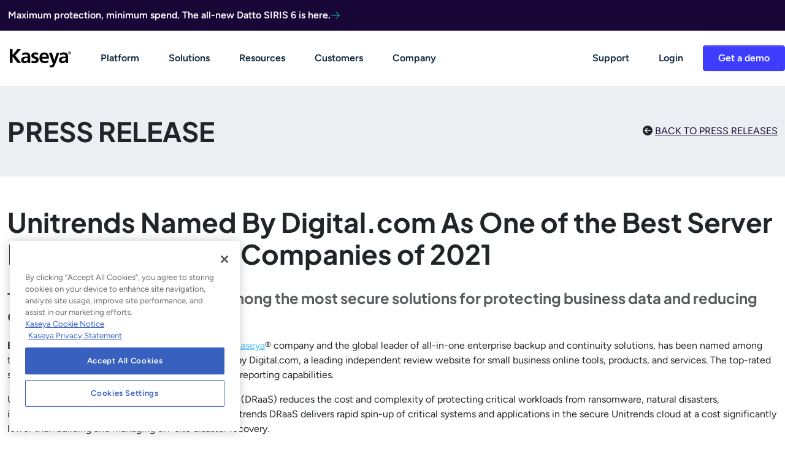

--- FILE ---
content_type: text/html; charset=UTF-8
request_url: https://www.kaseya.com/press-release/unitrends-named-by-digital-com-as-one-of-the-best-server-backup-software-companies-of-2021/
body_size: 11320
content:
<!DOCTYPE html><html lang="en-US" class="no-js no-svg"><head><meta charset="UTF-8"><meta name="viewport" content="width=device-width, initial-scale=1"><meta name="google-site-verification" content="P5-XUC84Dtni0WnXiNB3JMk6T3xnJltwREq_fHud_P8" /><meta name="google-site-verification" content="G0-lSfa9rvnL8lMXJJXJhjBmQ8p9FCxN-_3nYiDBAfQ" /><link rel="profile" href="http://gmpg.org/xfn/11"><link rel="shortcut icon" href="https://www.kaseya.com/wp-content/themes/kaseyacom/favicon.ico" /><meta name='robots' content='index, follow, max-image-preview:large, max-snippet:-1, max-video-preview:-1' /><meta name="dlm-version" content="5.1.6">  <script data-cfasync="false" data-pagespeed-no-defer>var gtm4wp_datalayer_name = "dataLayer";
	var dataLayer = dataLayer || [];</script> <link media="all" href="https://www.kaseya.com/wp-content/cache/autoptimize/css/autoptimize_ae26fe4e1121933dce24a8b1f073baee.css" rel="stylesheet"><title>Unitrends Named By Digital.com As One of the Best Server Backup Software Companies of 2021 - Kaseya</title><meta name="description" content="Unitrends, a Kaseya® company, has been named among the best server backup software companies of 2021 by Digital.com." /><link rel="canonical" href="https://www.kaseya.com/press-release/unitrends-named-by-digital-com-as-one-of-the-best-server-backup-software-companies-of-2021/" /><meta property="og:locale" content="en_US" /><meta property="og:type" content="article" /><meta property="og:title" content="Unitrends Named By Digital.com As One of the Best Server Backup Software Companies of 2021" /><meta property="og:description" content="The company was recognized among the most secure solutions for protecting business data and reducing downtime" /><meta property="og:url" content="https://www.kaseya.com/press-release/unitrends-named-by-digital-com-as-one-of-the-best-server-backup-software-companies-of-2021/" /><meta property="og:site_name" content="Kaseya" /><meta property="article:publisher" content="https://www.facebook.com/KaseyaFan/" /><meta property="article:modified_time" content="2025-10-25T09:48:34+00:00" /><meta property="og:image" content="https://www.kaseya.com/wp-content/uploads/2025/05/k25-og.png" /><meta property="og:image:width" content="1200" /><meta property="og:image:height" content="628" /><meta property="og:image:type" content="image/png" /><meta name="twitter:card" content="summary_large_image" /><meta name="twitter:site" content="@KaseyaCorp" /><meta name="twitter:label1" content="Est. reading time" /><meta name="twitter:data1" content="1 minute" /> <script type="application/ld+json" class="yoast-schema-graph">{"@context":"https://schema.org","@graph":[{"@type":"WebPage","@id":"https://www.kaseya.com/press-release/unitrends-named-by-digital-com-as-one-of-the-best-server-backup-software-companies-of-2021/","url":"https://www.kaseya.com/press-release/unitrends-named-by-digital-com-as-one-of-the-best-server-backup-software-companies-of-2021/","name":"Unitrends Named By Digital.com As One of the Best Server Backup Software Companies of 2021 - Kaseya","isPartOf":{"@id":"https://www.kaseya.com/#website"},"datePublished":"2021-01-11T15:00:22+00:00","dateModified":"2025-10-25T09:48:34+00:00","description":"Unitrends, a Kaseya® company, has been named among the best server backup software companies of 2021 by Digital.com.","breadcrumb":{"@id":"https://www.kaseya.com/press-release/unitrends-named-by-digital-com-as-one-of-the-best-server-backup-software-companies-of-2021/#breadcrumb"},"inLanguage":"en-US","potentialAction":[{"@type":"ReadAction","target":["https://www.kaseya.com/press-release/unitrends-named-by-digital-com-as-one-of-the-best-server-backup-software-companies-of-2021/"]}]},{"@type":"BreadcrumbList","@id":"https://www.kaseya.com/press-release/unitrends-named-by-digital-com-as-one-of-the-best-server-backup-software-companies-of-2021/#breadcrumb","itemListElement":[{"@type":"ListItem","position":1,"name":"Home","item":"https://www.kaseya.com/"},{"@type":"ListItem","position":2,"name":"Press Releases","item":"https://www.kaseya.com/press-release/"},{"@type":"ListItem","position":3,"name":"Unitrends Named By Digital.com As One of the Best Server Backup Software Companies of 2021"}]},{"@type":"WebSite","@id":"https://www.kaseya.com/#website","url":"https://www.kaseya.com/","name":"Kaseya","description":"IT &amp; Security Management for IT Professionals","publisher":{"@id":"https://www.kaseya.com/#organization"},"potentialAction":[{"@type":"SearchAction","target":{"@type":"EntryPoint","urlTemplate":"https://www.kaseya.com/?s={search_term_string}"},"query-input":{"@type":"PropertyValueSpecification","valueRequired":true,"valueName":"search_term_string"}}],"inLanguage":"en-US"},{"@type":"Organization","@id":"https://www.kaseya.com/#organization","name":"Kaseya","url":"https://www.kaseya.com/","logo":{"@type":"ImageObject","inLanguage":"en-US","@id":"https://www.kaseya.com/#/schema/logo/image/","url":"https://www.kaseya.com/wp-content/uploads/2018/03/logo.svg","contentUrl":"https://www.kaseya.com/wp-content/uploads/2018/03/logo.svg","width":500,"height":265,"caption":"Kaseya"},"image":{"@id":"https://www.kaseya.com/#/schema/logo/image/"},"sameAs":["https://www.facebook.com/KaseyaFan/","https://x.com/KaseyaCorp","https://www.instagram.com/kaseyacorp/","https://www.linkedin.com/company/kaseya","https://www.youtube.com/user/kaseyacorp"]}]}</script> <link rel='dns-prefetch' href='//kit.fontawesome.com' /><link rel='stylesheet' id='font-awesome-svg-styles-css' href='https://www.kaseya.com/wp-content/cache/autoptimize/css/autoptimize_single_700e62e008305a8fca8432a393679ffe.css' type='text/css' media='all' /><link rel='stylesheet' id='compiled-style-css' href='https://www.kaseya.com/wp-content/cache/autoptimize/css/autoptimize_single_d3c3074b77865b1a817264aba77d07ae.css?ver=5.3.3' type='text/css' media='all' /> <script type="text/javascript" src="https://www.kaseya.com/wp-content/plugins/sass-generator/includes/bootstrap/js/bootstrap.bundle.min.js?ver=1" id="bootstrap-js"></script> <script defer crossorigin="anonymous" type="text/javascript" src="https://kit.fontawesome.com/3083f2c466.js" id="font-awesome-official-js"></script> <link rel="EditURI" type="application/rsd+xml" title="RSD" href="https://www.kaseya.com/xmlrpc.php?rsd" /><link rel='shortlink' href='https://www.kaseya.com/?p=12221' />  <script data-cfasync="false" data-pagespeed-no-defer>var dataLayer_content = {"pageTitle":"Unitrends Named By Digital.com As One of the Best Server Backup Software Companies of 2021 - Kaseya","pagePostType":"press-release","pagePostType2":"single-press-release","pagePostDate":"January 11th, 2021","pagePostDateYear":2021,"pagePostDateMonth":1,"pagePostDateDay":11,"pagePostDateDayName":"Monday","pagePostDateHour":10,"pagePostDateMinute":0,"pagePostDateIso":"2021-01-11T10:00:22-05:00","pagePostDateUnix":1610359222,"postID":12221};
	dataLayer.push( dataLayer_content );</script> <script data-cfasync="false" data-pagespeed-no-defer>(function(w,d,s,l,i){w[l]=w[l]||[];w[l].push({'gtm.start':
new Date().getTime(),event:'gtm.js'});var f=d.getElementsByTagName(s)[0],
j=d.createElement(s),dl=l!='dataLayer'?'&l='+l:'';j.async=true;j.src=
'//www.googletagmanager.com/gtm.js?id='+i+dl;f.parentNode.insertBefore(j,f);
})(window,document,'script','dataLayer','GTM-KXXSDF');</script> <link rel="llms-sitemap" href="https://www.kaseya.com/llms.txt" /><link rel="icon" href="https://www.kaseya.com/wp-content/uploads/2025/05/cropped-k25-favicon-32x32.png" sizes="32x32" /><link rel="icon" href="https://www.kaseya.com/wp-content/uploads/2025/05/cropped-k25-favicon-192x192.png" sizes="192x192" /><link rel="apple-touch-icon" href="https://www.kaseya.com/wp-content/uploads/2025/05/cropped-k25-favicon-180x180.png" /><meta name="msapplication-TileImage" content="https://www.kaseya.com/wp-content/uploads/2025/05/cropped-k25-favicon-270x270.png" /></head><body class="wp-singular press-release-template-default single single-press-release postid-12221 wp-theme-kaseyacom press-release-unitrends-named-by-digital-com-as-one-of-the-best-server-backup-software-companies-of-2021"><div id="page" class="site"> <a class="skip-link screen-reader-text sr-only" href="#content">Skip to content</a><div class="topbar"><div class="container-xl"><div class="d-flex flex-column flex-md-row align-items-center gap-3"> <a href="https://lp.datto.com/siris6" class="btn btn-link fw-semibold text-decoration-none text-white d-flex align-items-center gap-2 p-0"> Maximum protection, minimum spend. The all-new Datto SIRIS 6 is here. <svg class="text-kbu-teal" fill="currentColor" width="16" height="16" xmlns="http://www.w3.org/2000/svg" viewBox="0 0 448 512"><path d="M443.3 267.3c6.2-6.2 6.2-16.4 0-22.6l-176-176c-6.2-6.2-16.4-6.2-22.6 0s-6.2 16.4 0 22.6L393.4 240 16 240c-8.8 0-16 7.2-16 16s7.2 16 16 16l377.4 0L244.7 420.7c-6.2 6.2-6.2 16.4 0 22.6s16.4 6.2 22.6 0l176-176z"/></svg> </a></div></div></div><header class="js-headroom js-sticky-navbar headroom main-navbar bg-white"><nav class="container-xl navbar navbar-expand-lg navbar-light " style="z-index: 100;"><figure class="navbar-brand logo me-4"> <a href="https://www.kaseya.com/" aria-label="IT Management Software" title="IT Management Software"> <?xml version="1.0" encoding="UTF-8"?> <svg xmlns="http://www.w3.org/2000/svg" id="logo-full" viewBox="0 0 458.74 135.85" aria-labelledby="kaseya-logo"><title id="kaseya-logo">IT Management Software</title><path d="M0 0h20.67v44.31L57.88 0h25.4L40.9 48.59l44.15 54.48H58.03L20.97 55.23h-.3v47.84H0V0Z"></path><path d="M93.03 31.01c7.67-3.55 18.01-5.77 26.43-5.77 23.18 0 32.78 9.6 32.78 32.05v9.74c0 7.68.15 13.44.3 19.05.15 5.76.44 11.08.89 16.98h-17.42c-.74-3.99-.74-9-.89-11.37h-.3c-4.58 8.43-14.47 13.14-23.48 13.14-13.44 0-26.58-8.12-26.58-22.59 0-11.37 5.46-18.02 12.99-21.71 7.53-3.69 17.27-4.42 25.54-4.42h10.93c0-12.26-5.46-16.39-17.13-16.39-8.42 0-16.83 3.25-23.48 8.26L93.02 31Zm23.18 59.36c6.05 0 10.78-2.66 13.88-6.79 3.25-4.28 4.13-9.75 4.13-15.66h-8.57c-8.86 0-22 1.48-22 13.14 0 6.51 5.46 9.31 12.55 9.31Zm94.81-47.4c-6.06-2.06-10.48-3.25-17.72-3.25-5.31 0-11.67 1.92-11.67 8.42 0 12.11 34.41 4.43 34.41 31.9 0 17.72-15.8 24.81-31.9 24.81-7.53 0-15.2-1.33-22.44-3.25l1.18-16.24c6.21 3.1 12.7 5.01 19.5 5.01 5.02 0 12.99-1.91 12.99-9.3 0-14.91-34.4-4.73-34.4-32.19 0-16.4 14.33-23.63 29.83-23.63 9.3 0 15.36 1.48 21.56 2.81l-1.35 14.91Zm76.49 55.82c-7.23 3.99-15.51 6.06-26.14 6.06-25.1 0-39.72-14.48-39.72-39.42 0-22 11.66-40.17 35.28-40.17 28.21 0 36.17 19.35 36.17 45.93h-52.56c.89 12.25 9.45 19.19 21.71 19.19 9.6 0 17.86-3.54 25.25-7.68v16.1Zm-13.29-41.2c-.59-9.6-5.02-17.86-16.09-17.86s-16.69 7.68-17.58 17.86h33.67Zm58.48 24.95h.3l18.3-55.52h20.09l-28.5 75.46c-6.35 16.84-10.92 33.37-31.61 33.37-4.72 0-9.44-.73-14.02-2.06l1.33-14.62c2.51.88 5.31 1.32 10.19 1.32 7.97 0 12.85-5.46 12.85-13.58l-29.09-79.89h21.86l18.31 55.52Zm43.7-51.53c7.67-3.55 18.02-5.77 26.44-5.77 23.18 0 32.77 9.6 32.77 32.05v9.74c0 7.68.15 13.44.3 19.05.15 5.76.44 11.08.89 16.98h-17.43c-.74-3.99-.74-9-.89-11.37h-.3c-4.58 8.43-14.47 13.14-23.47 13.14-13.45 0-26.58-8.12-26.58-22.59 0-11.37 5.46-18.02 12.99-21.71 7.53-3.69 17.28-4.42 25.55-4.42h10.93c0-12.26-5.47-16.39-17.13-16.39-8.43 0-16.84 3.25-23.47 8.26L376.41 31Zm23.18 59.36c6.06 0 10.77-2.66 13.88-6.79 3.25-4.28 4.14-9.75 4.14-15.66h-8.56c-8.87 0-22.01 1.48-22.01 13.14 0 6.51 5.48 9.31 12.56 9.31ZM436.93 28.54c0-6.01 4.89-10.91 10.9-10.91s10.9 4.9 10.9 10.91-4.89 10.91-10.9 10.91-10.9-4.9-10.9-10.91Zm19.14 0c0-5.11-3.68-8.79-8.24-8.79s-8.25 3.68-8.25 8.79 3.69 8.8 8.25 8.8 8.24-3.69 8.24-8.8Zm-12.44-6.22h4.58c2.96 0 4.56 1.02 4.56 3.62 0 2.11-1.21 3.14-3.23 3.32l3.33 5.41h-2.37l-3.2-5.31h-1.39v5.31h-2.29V22.32Zm2.29 5.29h2.02c1.37 0 2.55-.18 2.55-1.85 0-1.45-1.33-1.69-2.51-1.69h-2.06v3.54Z"></path></svg> </a></figure> <a href="https://www.kaseya.com/request/demo/" class="btn btn-simple btn-kbu-blue order-lg-1 ms-lg-2" >Get a demo</a> <button class="navbar-toggler collapsed" type="button" data-bs-toggle="collapse" data-bs-target="#navbarSupportedContent" aria-controls="navbarSupportedContent" aria-expanded="false" aria-label="Toggle navigation"> <span class="navbar-toggler-icon"></span> </button><div id="navbarSupportedContent" class="collapse navbar-collapse"><ul id="menu-main-nav" class="navbar-nav w-100"><li itemscope="itemscope" itemtype="https://www.schema.org/SiteNavigationElement" id="menu-item-23105" class="menu-item menu-item-type-post_type menu-item-object-page dropdown menu-item-23105 nav-item"><a title="Platform" href="#" data-bs-toggle="dropdown" aria-haspopup="true" aria-expanded="false" class="dropdown-toggle nav-link" id="menu-item-dropdown-23105"> <span>Platform</span></a><div class="bg-white rounded-xl dropdown-menu"><div class="container-xl"><div class="row no-gutters"><div data-category-menu class="col-12 col-lg menu-category-list p-4 border-right"><div class="menu-header fw-semibold text-kbu-text-lightest text-uppercase border-bottom mb-3 pb-2">Kaseya 365 Platform</div><div class="menu-k365-platform-container"><ul id="menu-k365-platform" class=""><li itemscope="itemscope" itemtype="https://www.schema.org/SiteNavigationElement" id="menu-item-23104" class="menu-item menu-item-type-post_type menu-item-object-page menu-item-23104 nav-item"><a title="Platform Overview" href="https://www.kaseya.com/platform/" class="nav-link"> <span>Platform Overview</span></a></li><li itemscope="itemscope" itemtype="https://www.schema.org/SiteNavigationElement" id="menu-item-23103" class="menu-item menu-item-type-post_type menu-item-object-page menu-item-23103 nav-item"><a title="Kaseya 365 Endpoint" href="https://www.kaseya.com/platform/kaseya-365-endpoint/" class="nav-link"> <span>Kaseya 365 Endpoint</span></a></li><li itemscope="itemscope" itemtype="https://www.schema.org/SiteNavigationElement" id="menu-item-23102" class="menu-item menu-item-type-post_type menu-item-object-page menu-item-23102 nav-item"><a title="Kaseya 365 User" href="https://www.kaseya.com/platform/kaseya-365-user/" class="nav-link"> <span>Kaseya 365 User</span></a></li><li itemscope="itemscope" itemtype="https://www.schema.org/SiteNavigationElement" id="menu-item-23101" class="menu-item menu-item-type-post_type menu-item-object-page menu-item-23101 nav-item"><a title="Kaseya 365 Ops" href="https://www.kaseya.com/platform/kaseya-365-ops/" class="nav-link"> <span>Kaseya 365 Ops</span></a></li><li itemscope="itemscope" itemtype="https://www.schema.org/SiteNavigationElement" id="menu-item-23074" class="menu-item menu-item-type-post_type_archive menu-item-object-integration menu-item-23074 nav-item"><a title="Automations" href="https://www.kaseya.com/automations/" class="nav-link"> <span>Automations</span></a></li><li itemscope="itemscope" itemtype="https://www.schema.org/SiteNavigationElement" id="menu-item-22562" class="menu-item menu-item-type-post_type menu-item-object-page menu-item-22562 nav-item"><a title="Practical AI" href="https://www.kaseya.com/platform/intelligence/" class="nav-link"> <span>Practical AI</span></a></li><li itemscope="itemscope" itemtype="https://www.schema.org/SiteNavigationElement" id="menu-item-25065" class="menu-item menu-item-type-post_type menu-item-object-page menu-item-25065 nav-item"><a title="Fall Innovations 2025" href="https://www.kaseya.com/2025-fall-release/" class="nav-link"> <span>Fall Innovations 2025</span></a></li></ul></div></div><div data-category-menu class="col-12 col-lg menu-category-list p-4 border-right"><div class="menu-header fw-semibold text-kbu-text-lightest text-uppercase border-bottom mb-3 pb-2">Product Categories</div><div class="menu-products-container"><ul id="menu-products" class=""><li itemscope="itemscope" itemtype="https://www.schema.org/SiteNavigationElement" id="menu-item-23078" class="menu-item menu-item-type-custom menu-item-object-custom menu-item-23078 nav-item"><a title="BCDR" href="/products/?pid=BCDR" class="nav-link"> <span>BCDR</span></a></li><li itemscope="itemscope" itemtype="https://www.schema.org/SiteNavigationElement" id="menu-item-23079" class="menu-item menu-item-type-custom menu-item-object-custom menu-item-23079 nav-item"><a title="RMM/Endpoint Management" href="/products/?pid=RMM/Endpoint%20Management" class="nav-link"> <span>RMM/Endpoint Management</span></a></li><li itemscope="itemscope" itemtype="https://www.schema.org/SiteNavigationElement" id="menu-item-23080" class="menu-item menu-item-type-custom menu-item-object-custom menu-item-23080 nav-item"><a title="IT Documentation" href="/products/?pid=IT%20Documentation" class="nav-link"> <span>IT Documentation</span></a></li><li itemscope="itemscope" itemtype="https://www.schema.org/SiteNavigationElement" id="menu-item-23081" class="menu-item menu-item-type-custom menu-item-object-custom menu-item-23081 nav-item"><a title="PSA/Service Desk" href="/products/?pid=PSA/Service%20Desk" class="nav-link"> <span>PSA/Service Desk</span></a></li><li itemscope="itemscope" itemtype="https://www.schema.org/SiteNavigationElement" id="menu-item-23082" class="menu-item menu-item-type-custom menu-item-object-custom menu-item-23082 nav-item"><a title="SaaS Backup" href="/products/?pid=SaaS%20Backup" class="nav-link"> <span>SaaS Backup</span></a></li><li itemscope="itemscope" itemtype="https://www.schema.org/SiteNavigationElement" id="menu-item-23083" class="menu-item menu-item-type-custom menu-item-object-custom menu-item-23083 nav-item"><a title="User Security" href="/products/?pid=User%20Security" class="nav-link"> <span>User Security</span></a></li><li itemscope="itemscope" itemtype="https://www.schema.org/SiteNavigationElement" id="menu-item-23084" class="menu-item menu-item-type-custom menu-item-object-custom menu-item-23084 nav-item"><a title="Pen Testing" href="/products/?pid=Pen%20Testing" class="nav-link"> <span>Pen Testing</span></a></li><li itemscope="itemscope" itemtype="https://www.schema.org/SiteNavigationElement" id="menu-item-23086" class="menu-item menu-item-type-custom menu-item-object-custom menu-item-23086 nav-item"><a title="Compliance Management" href="/products/?pid=Compliance%20Management" class="nav-link"> <span>Compliance Management</span></a></li><li itemscope="itemscope" itemtype="https://www.schema.org/SiteNavigationElement" id="menu-item-23087" class="menu-item menu-item-type-custom menu-item-object-custom menu-item-23087 nav-item"><a title="Networking Infrastructure" href="/products/?pid=Networking%20Infrastructure" class="nav-link"> <span>Networking Infrastructure</span></a></li><li itemscope="itemscope" itemtype="https://www.schema.org/SiteNavigationElement" id="menu-item-23088" class="menu-item menu-item-type-post_type_archive menu-item-object-product menu-item-23088 nav-item"><a title="See all products" href="https://www.kaseya.com/products/" class="nav-link"> <span>See all products</span></a></li></ul></div></div><div class="d-none d-md-flex flex-column col-12 col-lg-5 border-start p-4"><div class="position-relative d-none d-lg-block position-relative"><figure class="mb-4"> <img decoding="async" width="600" height="314" src="https://www.kaseya.com/wp-content/uploads/2025/12/platform-image-new.jpg" class="img-fluid w-100 h-auto rounded-xl" alt="" loading="lazy" srcset="https://www.kaseya.com/wp-content/uploads/2025/12/platform-image-new.jpg 600w, https://www.kaseya.com/wp-content/uploads/2025/12/platform-image-new-300x157.jpg 300w" sizes="auto, (max-width: 600px) 100vw, 600px" /></figure><div><p>Safeguard essential data and minimize downtime when the unexpected strikes.</p> <a href="/solutions/backup-and-recovery/" class="stretched-link btn btn-link fw-semibold text-decoration-none d-flex align-items-center gap-2 p-0">Explore Backup & Recovery <svg xmlns="http://www.w3.org/2000/svg" width="16" height="16" fill="currentColor" class="bi bi-arrow-right" viewBox="0 0 16 16"> <path fill-rule="evenodd" d="M1 8a.5.5 0 0 1 .5-.5h11.793l-3.147-3.146a.5.5 0 0 1 .708-.708l4 4a.5.5 0 0 1 0 .708l-4 4a.5.5 0 0 1-.708-.708L13.293 8.5H1.5A.5.5 0 0 1 1 8"></path> </svg></a></div></div></div><div class="col-12 border-top py-3 px-4"><div class="d-flex flex-column flex-md-row align-items-md-center justify-content-md-between"><div class="d-flex align-items-center gap-4">Ready to get started? <a href="/request/demo/" class="btn btn-link fw-semibold text-decoration-none d-flex align-items-center gap-2 p-0">Get a demo <svg xmlns="http://www.w3.org/2000/svg" width="16" height="16" fill="currentColor" class="bi bi-arrow-right" viewBox="0 0 16 16"> <path fill-rule="evenodd" d="M1 8a.5.5 0 0 1 .5-.5h11.793l-3.147-3.146a.5.5 0 0 1 .708-.708l4 4a.5.5 0 0 1 0 .708l-4 4a.5.5 0 0 1-.708-.708L13.293 8.5H1.5A.5.5 0 0 1 1 8"></path> </svg></a></div><ul class="unstyled-list d-flex align-items-center justify-content-between gap-2"><li><a href="https://www.facebook.com/KaseyaFan" class="btn btn-link p-0"><span class="social-icon"><i class="fab fa-fw fa-facebook" aria-hidden="true"></i></span></a><span class="sr-only">Like us on Facebook</span></li><li><a href="https://twitter.com/kaseyacorp" class="btn btn-link p-0"><span class="social-icon"><i class="text-xl fa-brands fa-x-twitter" aria-hidden="true"></i></span></a><span class="sr-only">Subscribe to us on Twitter</span></li><li><a href="https://www.youtube.com/user/kaseyacorp" class="btn btn-link p-0"><span class="social-icon"><i class="fab fa-fw fa-youtube" aria-hidden="true"></i></span></a><span class="sr-only">Subscribe to us on YouTube</span></li><li><a href="https://www.linkedin.com/company/kaseya" class="btn btn-link p-0"><span class="social-icon"><i class="fab fa-fw fa-linkedin" aria-hidden="true"></i></span></a><span class="sr-only">View us on LinkedIn</span></li><li><a href="https://www.instagram.com/kaseyaglobal/?hl=en" class="btn btn-link p-0"><span class="social-icon"><i class="fab fa-fw fa-instagram" aria-hidden="true"></i></span></a><span class="sr-only">View us on Instagram</span></li></ul></div></div></div></div></div></li><li itemscope="itemscope" itemtype="https://www.schema.org/SiteNavigationElement" id="menu-item-19773" class="menu-item menu-item-type-post_type menu-item-object-page dropdown menu-item-19773 nav-item"><a title="Solutions" href="#" data-bs-toggle="dropdown" aria-haspopup="true" aria-expanded="false" class="dropdown-toggle nav-link" id="menu-item-dropdown-19773"> <span>Solutions</span></a><div class="bg-white rounded-xl dropdown-menu"><div class="container-xl"><div class="row no-gutters"><div data-category-menu class="col-12 col-lg menu-category-list p-4 border-right"><div class="menu-header fw-semibold text-kbu-text-lightest text-uppercase border-bottom mb-3 pb-2">By Team</div><div class="menu-solutions-container"><ul id="menu-solutions" class=""><li itemscope="itemscope" itemtype="https://www.schema.org/SiteNavigationElement" id="menu-item-17451" class="menu-item menu-item-type-post_type menu-item-object-page menu-item-17451 nav-item"><a title="MSPs" href="https://www.kaseya.com/solutions/msp/" class="nav-link"> <span>MSPs</span></a></li><li itemscope="itemscope" itemtype="https://www.schema.org/SiteNavigationElement" id="menu-item-17452" class="menu-item menu-item-type-post_type menu-item-object-page menu-item-17452 nav-item"><a title="IT Departments" href="https://www.kaseya.com/solutions/it-departments/" class="nav-link"> <span>IT Departments</span></a></li></ul></div></div><div data-category-menu class="col-12 col-lg menu-category-list p-4 border-right"><div class="menu-header fw-semibold text-kbu-text-lightest text-uppercase border-bottom mb-3 pb-2">By Need</div><div class="menu-suites-container"><ul id="menu-suites" class=""><li itemscope="itemscope" itemtype="https://www.schema.org/SiteNavigationElement" id="menu-item-17458" class="menu-item menu-item-type-post_type menu-item-object-page menu-item-17458 nav-item"><a title="Backup &amp; Recovery" href="https://www.kaseya.com/solutions/backup-and-recovery/" class="nav-link"> <span>Backup &amp; Recovery</span></a></li><li itemscope="itemscope" itemtype="https://www.schema.org/SiteNavigationElement" id="menu-item-17460" class="menu-item menu-item-type-post_type menu-item-object-page menu-item-17460 nav-item"><a title="Endpoint Management" href="https://www.kaseya.com/solutions/endpoint-management/" class="nav-link"> <span>Endpoint Management</span></a></li><li itemscope="itemscope" itemtype="https://www.schema.org/SiteNavigationElement" id="menu-item-17459" class="menu-item menu-item-type-post_type menu-item-object-page menu-item-17459 nav-item"><a title="Security" href="https://www.kaseya.com/solutions/it-security/" class="nav-link"> <span>Security</span></a></li><li itemscope="itemscope" itemtype="https://www.schema.org/SiteNavigationElement" id="menu-item-17455" class="menu-item menu-item-type-post_type menu-item-object-page menu-item-17455 nav-item"><a title="IT Operations" href="https://www.kaseya.com/solutions/it-operations/" class="nav-link"> <span>IT Operations</span></a></li><li itemscope="itemscope" itemtype="https://www.schema.org/SiteNavigationElement" id="menu-item-17457" class="menu-item menu-item-type-post_type menu-item-object-page menu-item-17457 nav-item"><a title="IT Risk Management" href="https://www.kaseya.com/solutions/it-risk-management/" class="nav-link"> <span>IT Risk Management</span></a></li><li itemscope="itemscope" itemtype="https://www.schema.org/SiteNavigationElement" id="menu-item-17456" class="menu-item menu-item-type-post_type menu-item-object-page menu-item-17456 nav-item"><a title="Networking" href="https://www.kaseya.com/solutions/network-infrastructure/" class="nav-link"> <span>Networking</span></a></li></ul></div></div><div class="d-none d-md-flex flex-column col-12 col-lg-5 border-start p-4"><div class="position-relative d-none d-lg-block position-relative"><figure class="mb-4"> <img decoding="async" width="600" height="314" src="https://www.kaseya.com/wp-content/uploads/2025/12/solutions-image.jpg" class="img-fluid w-100 h-auto rounded-xl" alt="" loading="lazy" srcset="https://www.kaseya.com/wp-content/uploads/2025/12/solutions-image.jpg 600w, https://www.kaseya.com/wp-content/uploads/2025/12/solutions-image-300x157.jpg 300w" sizes="auto, (max-width: 600px) 100vw, 600px" /></figure><div><p>Protect your business with advanced ransomware prevention and rapid threat detection.</p> <a href="/solutions/ransomware-protection/" class="stretched-link btn btn-link fw-semibold text-decoration-none d-flex align-items-center gap-2 p-0">Explore Ransomware Prevention Solutions <svg xmlns="http://www.w3.org/2000/svg" width="16" height="16" fill="currentColor" class="bi bi-arrow-right" viewBox="0 0 16 16"> <path fill-rule="evenodd" d="M1 8a.5.5 0 0 1 .5-.5h11.793l-3.147-3.146a.5.5 0 0 1 .708-.708l4 4a.5.5 0 0 1 0 .708l-4 4a.5.5 0 0 1-.708-.708L13.293 8.5H1.5A.5.5 0 0 1 1 8"></path> </svg></a></div></div></div><div class="col-12 border-top py-3 px-4"><div class="d-flex flex-column flex-md-row align-items-md-center justify-content-md-between"><div class="d-flex align-items-center gap-4">Ready to get started? <a href="/request/demo/" class="btn btn-link fw-semibold text-decoration-none d-flex align-items-center gap-2 p-0">Get a demo <svg xmlns="http://www.w3.org/2000/svg" width="16" height="16" fill="currentColor" class="bi bi-arrow-right" viewBox="0 0 16 16"> <path fill-rule="evenodd" d="M1 8a.5.5 0 0 1 .5-.5h11.793l-3.147-3.146a.5.5 0 0 1 .708-.708l4 4a.5.5 0 0 1 0 .708l-4 4a.5.5 0 0 1-.708-.708L13.293 8.5H1.5A.5.5 0 0 1 1 8"></path> </svg></a></div><ul class="unstyled-list d-flex align-items-center justify-content-between gap-2"><li><a href="https://www.facebook.com/KaseyaFan" class="btn btn-link p-0"><span class="social-icon"><i class="fab fa-fw fa-facebook" aria-hidden="true"></i></span></a><span class="sr-only">Like us on Facebook</span></li><li><a href="https://twitter.com/kaseyacorp" class="btn btn-link p-0"><span class="social-icon"><i class="text-xl fa-brands fa-x-twitter" aria-hidden="true"></i></span></a><span class="sr-only">Subscribe to us on Twitter</span></li><li><a href="https://www.youtube.com/user/kaseyacorp" class="btn btn-link p-0"><span class="social-icon"><i class="fab fa-fw fa-youtube" aria-hidden="true"></i></span></a><span class="sr-only">Subscribe to us on YouTube</span></li><li><a href="https://www.linkedin.com/company/kaseya" class="btn btn-link p-0"><span class="social-icon"><i class="fab fa-fw fa-linkedin" aria-hidden="true"></i></span></a><span class="sr-only">View us on LinkedIn</span></li><li><a href="https://www.instagram.com/kaseyaglobal/?hl=en" class="btn btn-link p-0"><span class="social-icon"><i class="fab fa-fw fa-instagram" aria-hidden="true"></i></span></a><span class="sr-only">View us on Instagram</span></li></ul></div></div></div></div></div></li><li itemscope="itemscope" itemtype="https://www.schema.org/SiteNavigationElement" id="menu-item-20393" class="menu-item menu-item-type-post_type_archive menu-item-object-resource dropdown menu-item-20393 nav-item"><a title="Resources" href="#" data-bs-toggle="dropdown" aria-haspopup="true" aria-expanded="false" class="dropdown-toggle nav-link" id="menu-item-dropdown-20393"> <span>Resources</span></a><div class="bg-white rounded-xl dropdown-menu"><div class="container-xl"><div class="row no-gutters"><div data-category-menu class="col-12 col-lg-3 menu-category-list p-4"><div class="menu-header fw-semibold text-kbu-text-lightest text-uppercase border-bottom mb-3 pb-2">Learn</div><div class="menu-resources-container"><ul id="menu-resources" class=""><li itemscope="itemscope" itemtype="https://www.schema.org/SiteNavigationElement" id="menu-item-17448" class="menu-item menu-item-type-post_type_archive menu-item-object-resource menu-item-17448 nav-item"><a title="Resource Library" href="https://www.kaseya.com/resource/" class="nav-link"> <span>Resource Library</span></a></li><li itemscope="itemscope" itemtype="https://www.schema.org/SiteNavigationElement" id="menu-item-17449" class="menu-item menu-item-type-post_type_archive menu-item-object-case-study menu-item-17449 nav-item"><a title="Case Studies" href="https://www.kaseya.com/case-studies/" class="nav-link"> <span>Case Studies</span></a></li><li itemscope="itemscope" itemtype="https://www.schema.org/SiteNavigationElement" id="menu-item-17445" class="menu-item menu-item-type-post_type menu-item-object-page current_page_parent menu-item-17445 nav-item"><a title="Blog" href="https://www.kaseya.com/blog/" class="nav-link"> <span>Blog</span></a></li></ul></div></div><div class="d-none d-md-flex flex-column col-12 col-lg border-start p-4"><div class="position-relative"><figure class="mb-4"> <img width="600" height="314" src="https://www.kaseya.com/wp-content/uploads/2025/03/Kaseya-2025-global-msp-benchmark-report-cover-600x314.jpg" class="img-fluid w-100 h-auto rounded-xl wp-post-image" alt="" loading="lazy" decoding="async" srcset="https://www.kaseya.com/wp-content/uploads/2025/03/Kaseya-2025-global-msp-benchmark-report-cover-600x314.jpg 600w, https://www.kaseya.com/wp-content/uploads/2025/03/Kaseya-2025-global-msp-benchmark-report-cover-1200x628.jpg 1200w" sizes="auto, (max-width: 600px) 100vw, 600px" /></figure><div><p>Discover key MSP trends, challenges and revenue drivers for 2025. Get insights from over 800 MSPs to refine your strategy and stay ahead. Download the report now.</p> <a href="https://www.kaseya.com/resource/2025-msp-benchmark-report/" class="stretched-link btn btn-link fw-semibold text-decoration-none d-flex align-items-center gap-2 p-0">Explore Resource <svg xmlns="http://www.w3.org/2000/svg" width="16" height="16" fill="currentColor" class="bi bi-arrow-right" viewBox="0 0 16 16"> <path fill-rule="evenodd" d="M1 8a.5.5 0 0 1 .5-.5h11.793l-3.147-3.146a.5.5 0 0 1 .708-.708l4 4a.5.5 0 0 1 0 .708l-4 4a.5.5 0 0 1-.708-.708L13.293 8.5H1.5A.5.5 0 0 1 1 8"></path> </svg></a></div></div></div><div class="d-none d-md-flex flex-column col-12 col-lg p-4"><div class="position-relative"><figure class="mb-4"> <img width="551" height="314" src="https://www.kaseya.com/wp-content/uploads/2025/12/default-breach-1-551x314.jpg" class="img-fluid w-100 h-auto rounded-xl wp-post-image" alt="" loading="lazy" decoding="async" /></figure><div><p>The lack of MFA exposes 50+ multinational companies, the CIRO breach affects 750k individuals and a health care breach exposes 145k patients.</p> <a href="https://www.kaseya.com/?post_type=post&p=25975" class="stretched-link btn btn-link fw-semibold text-decoration-none d-flex align-items-center gap-2 p-0">Read Blog Post <svg xmlns="http://www.w3.org/2000/svg" width="16" height="16" fill="currentColor" class="bi bi-arrow-right" viewBox="0 0 16 16"> <path fill-rule="evenodd" d="M1 8a.5.5 0 0 1 .5-.5h11.793l-3.147-3.146a.5.5 0 0 1 .708-.708l4 4a.5.5 0 0 1 0 .708l-4 4a.5.5 0 0 1-.708-.708L13.293 8.5H1.5A.5.5 0 0 1 1 8"></path> </svg></a></div></div></div><div class="col-12 border-top py-3 px-4"><div class="d-flex flex-column flex-md-row align-items-md-center justify-content-md-between"><div class="d-flex align-items-center gap-4">Ready to get started? <a href="/request/demo/" class="btn btn-link fw-semibold text-decoration-none d-flex align-items-center gap-2 p-0">Get a demo <svg xmlns="http://www.w3.org/2000/svg" width="16" height="16" fill="currentColor" class="bi bi-arrow-right" viewBox="0 0 16 16"> <path fill-rule="evenodd" d="M1 8a.5.5 0 0 1 .5-.5h11.793l-3.147-3.146a.5.5 0 0 1 .708-.708l4 4a.5.5 0 0 1 0 .708l-4 4a.5.5 0 0 1-.708-.708L13.293 8.5H1.5A.5.5 0 0 1 1 8"></path> </svg></a></div><ul class="unstyled-list d-flex align-items-center justify-content-between gap-2"><li><a href="https://www.facebook.com/KaseyaFan" class="btn btn-link p-0"><span class="social-icon"><i class="fab fa-fw fa-facebook" aria-hidden="true"></i></span></a><span class="sr-only">Like us on Facebook</span></li><li><a href="https://twitter.com/kaseyacorp" class="btn btn-link p-0"><span class="social-icon"><i class="text-xl fa-brands fa-x-twitter" aria-hidden="true"></i></span></a><span class="sr-only">Subscribe to us on Twitter</span></li><li><a href="https://www.youtube.com/user/kaseyacorp" class="btn btn-link p-0"><span class="social-icon"><i class="fab fa-fw fa-youtube" aria-hidden="true"></i></span></a><span class="sr-only">Subscribe to us on YouTube</span></li><li><a href="https://www.linkedin.com/company/kaseya" class="btn btn-link p-0"><span class="social-icon"><i class="fab fa-fw fa-linkedin" aria-hidden="true"></i></span></a><span class="sr-only">View us on LinkedIn</span></li><li><a href="https://www.instagram.com/kaseyaglobal/?hl=en" class="btn btn-link p-0"><span class="social-icon"><i class="fab fa-fw fa-instagram" aria-hidden="true"></i></span></a><span class="sr-only">View us on Instagram</span></li></ul></div></div></div></div></div></li><li itemscope="itemscope" itemtype="https://www.schema.org/SiteNavigationElement" id="menu-item-21438" class="menu-item menu-item-type-post_type menu-item-object-page dropdown menu-item-21438 nav-item"><a title="Customers" href="#" data-bs-toggle="dropdown" aria-haspopup="true" aria-expanded="false" class="dropdown-toggle nav-link" id="menu-item-dropdown-21438"> <span>Customers</span></a><div class="bg-white rounded-xl dropdown-menu"><div class="container-xl"><div class="row no-gutters"><div data-category-menu class="col-12 col-lg-3 menu-category-list p-4"><div class="menu-header fw-semibold text-kbu-text-lightest text-uppercase border-bottom mb-3 pb-2">Customer Success</div><div class="menu-customer-success-container"><ul id="menu-customer-success" class=""><li itemscope="itemscope" itemtype="https://www.schema.org/SiteNavigationElement" id="menu-item-22612" class="menu-item menu-item-type-post_type menu-item-object-page menu-item-22612 nav-item"><a title="Professional Services" href="https://www.kaseya.com/customer-success/professional-services/" class="nav-link"> <span>Professional Services</span></a></li><li itemscope="itemscope" itemtype="https://www.schema.org/SiteNavigationElement" id="menu-item-22609" class="menu-item menu-item-type-post_type menu-item-object-page menu-item-22609 nav-item"><a title="Customer Support" href="https://www.kaseya.com/customer-success/support/" class="nav-link"> <span>Customer Support</span></a></li><li itemscope="itemscope" itemtype="https://www.schema.org/SiteNavigationElement" id="menu-item-22610" class="menu-item menu-item-type-post_type menu-item-object-page menu-item-22610 nav-item"><a title="Partner First Pledge" href="https://www.kaseya.com/customer-success/partner-first/" class="nav-link"> <span>Partner First Pledge</span></a></li><li itemscope="itemscope" itemtype="https://www.schema.org/SiteNavigationElement" id="menu-item-22611" class="menu-item menu-item-type-custom menu-item-object-custom menu-item-22611 nav-item"><a title="MSP Peer Group" href="https://www.trumethods.com/" class="nav-link"> <span>MSP Peer Group</span></a></li></ul></div></div><div class="position-relative d-none d-lg-block col-12 col-lg p-4 border-start"><figure class="mb-4"> <img decoding="async" width="600" height="314" src="https://www.kaseya.com/wp-content/uploads/2025/04/partner-first-image-600x314.jpg" class="img-fluid w-100 h-auto rounded-xl" alt="" loading="lazy" srcset="https://www.kaseya.com/wp-content/uploads/2025/04/partner-first-image-600x314.jpg 600w, https://www.kaseya.com/wp-content/uploads/2025/04/partner-first-image-300x157.jpg 300w, https://www.kaseya.com/wp-content/uploads/2025/04/partner-first-image-1024x536.jpg 1024w, https://www.kaseya.com/wp-content/uploads/2025/04/partner-first-image-768x402.jpg 768w, https://www.kaseya.com/wp-content/uploads/2025/04/partner-first-image.jpg 1200w" sizes="auto, (max-width: 600px) 100vw, 600px" /></figure><div><p>Partner First is a commitment to flexible terms, shared risk and dedicated support for your business.</p> <a href="/customer-success/partner-first/" class="stretched-link btn btn-link fw-semibold text-decoration-none d-flex align-items-center gap-2 p-0">Explore Partner First Pledge <svg xmlns="http://www.w3.org/2000/svg" width="16" height="16" fill="currentColor" class="bi bi-arrow-right" viewBox="0 0 16 16"> <path fill-rule="evenodd" d="M1 8a.5.5 0 0 1 .5-.5h11.793l-3.147-3.146a.5.5 0 0 1 .708-.708l4 4a.5.5 0 0 1 0 .708l-4 4a.5.5 0 0 1-.708-.708L13.293 8.5H1.5A.5.5 0 0 1 1 8"></path> </svg></a></div></div><div class="position-relative d-none d-lg-block col-12 col-lg p-4"><figure class="mb-4"> <img decoding="async" width="600" height="314" src="https://www.kaseya.com/wp-content/uploads/2025/12/msp-peer-group-image-2.jpg" class="img-fluid w-100 h-auto rounded-xl" alt="" loading="lazy" srcset="https://www.kaseya.com/wp-content/uploads/2025/12/msp-peer-group-image-2.jpg 600w, https://www.kaseya.com/wp-content/uploads/2025/12/msp-peer-group-image-2-300x157.jpg 300w" sizes="auto, (max-width: 600px) 100vw, 600px" /></figure><div><p>Join a community of MSP professionals — connect, collaborate and accelerate your business.</p> <a href="https://www.trumethods.com/" class="stretched-link btn btn-link fw-semibold text-decoration-none d-flex align-items-center gap-2 p-0">Explore MSP Peer Group <svg xmlns="http://www.w3.org/2000/svg" width="16" height="16" fill="currentColor" class="bi bi-arrow-right" viewBox="0 0 16 16"> <path fill-rule="evenodd" d="M1 8a.5.5 0 0 1 .5-.5h11.793l-3.147-3.146a.5.5 0 0 1 .708-.708l4 4a.5.5 0 0 1 0 .708l-4 4a.5.5 0 0 1-.708-.708L13.293 8.5H1.5A.5.5 0 0 1 1 8"></path> </svg></a></div></div><div class="col-12 border-top py-3 px-4"><div class="d-flex flex-column flex-md-row align-items-md-center justify-content-md-between"><div class="d-flex align-items-center gap-4">Ready to get started? <a href="/request/demo/" class="btn btn-link fw-semibold text-decoration-none d-flex align-items-center gap-2 p-0">Get a demo <svg xmlns="http://www.w3.org/2000/svg" width="16" height="16" fill="currentColor" class="bi bi-arrow-right" viewBox="0 0 16 16"> <path fill-rule="evenodd" d="M1 8a.5.5 0 0 1 .5-.5h11.793l-3.147-3.146a.5.5 0 0 1 .708-.708l4 4a.5.5 0 0 1 0 .708l-4 4a.5.5 0 0 1-.708-.708L13.293 8.5H1.5A.5.5 0 0 1 1 8"></path> </svg></a></div><ul class="unstyled-list d-flex align-items-center justify-content-between gap-2"><li><a href="https://www.facebook.com/KaseyaFan" class="btn btn-link p-0"><span class="social-icon"><i class="fab fa-fw fa-facebook" aria-hidden="true"></i></span></a><span class="sr-only">Like us on Facebook</span></li><li><a href="https://twitter.com/kaseyacorp" class="btn btn-link p-0"><span class="social-icon"><i class="text-xl fa-brands fa-x-twitter" aria-hidden="true"></i></span></a><span class="sr-only">Subscribe to us on Twitter</span></li><li><a href="https://www.youtube.com/user/kaseyacorp" class="btn btn-link p-0"><span class="social-icon"><i class="fab fa-fw fa-youtube" aria-hidden="true"></i></span></a><span class="sr-only">Subscribe to us on YouTube</span></li><li><a href="https://www.linkedin.com/company/kaseya" class="btn btn-link p-0"><span class="social-icon"><i class="fab fa-fw fa-linkedin" aria-hidden="true"></i></span></a><span class="sr-only">View us on LinkedIn</span></li><li><a href="https://www.instagram.com/kaseyaglobal/?hl=en" class="btn btn-link p-0"><span class="social-icon"><i class="fab fa-fw fa-instagram" aria-hidden="true"></i></span></a><span class="sr-only">View us on Instagram</span></li></ul></div></div></div></div></div></li><li itemscope="itemscope" itemtype="https://www.schema.org/SiteNavigationElement" id="menu-item-2847" class="menu-item menu-item-type-post_type menu-item-object-page dropdown menu-item-2847 nav-item"><a title="Company" href="#" data-bs-toggle="dropdown" aria-haspopup="true" aria-expanded="false" class="dropdown-toggle nav-link" id="menu-item-dropdown-2847"> <span>Company</span></a><div class="bg-white rounded-xl dropdown-menu"><div class="container-xl"><div class="row no-gutters"><div data-category-menu class="col-12 col-lg-3 menu-category-list p-4"><div class="menu-header fw-semibold text-kbu-text-lightest text-uppercase border-bottom mb-3 pb-2">Company</div><div class="menu-company-new-container"><ul id="menu-company-new" class=""><li itemscope="itemscope" itemtype="https://www.schema.org/SiteNavigationElement" id="menu-item-17421" class="menu-item menu-item-type-post_type menu-item-object-page menu-item-17421 nav-item"><a title="Who We Are" href="https://www.kaseya.com/company/" class="nav-link"> <span>Who We Are</span></a></li><li itemscope="itemscope" itemtype="https://www.schema.org/SiteNavigationElement" id="menu-item-17424" class="menu-item menu-item-type-post_type_archive menu-item-object-press-release menu-item-17424 nav-item"><a title="Press Releases" href="https://www.kaseya.com/press-release/" class="nav-link"> <span>Press Releases</span></a></li><li itemscope="itemscope" itemtype="https://www.schema.org/SiteNavigationElement" id="menu-item-22606" class="menu-item menu-item-type-post_type menu-item-object-page menu-item-22606 nav-item"><a title="Events" href="https://www.kaseya.com/events/" class="nav-link"> <span>Events</span></a></li><li itemscope="itemscope" itemtype="https://www.schema.org/SiteNavigationElement" id="menu-item-17681" class="menu-item menu-item-type-post_type menu-item-object-page menu-item-17681 nav-item"><a title="Careers" href="https://www.kaseya.com/careers/" class="nav-link"> <span>Careers</span></a></li></ul></div></div><div class="position-relative d-none d-lg-block col-12 col-lg p-4 border-start"><figure class="mb-4"> <img decoding="async" width="600" height="314" src="https://www.kaseya.com/wp-content/uploads/2025/12/kaseya-careers-image.jpg" class="img-fluid w-100 h-auto rounded-xl" alt="" loading="lazy" srcset="https://www.kaseya.com/wp-content/uploads/2025/12/kaseya-careers-image.jpg 600w, https://www.kaseya.com/wp-content/uploads/2025/12/kaseya-careers-image-300x157.jpg 300w" sizes="auto, (max-width: 600px) 100vw, 600px" /></figure><div><p>Unlock your full potential and make a meaningful impact in the fast-growing world of IT.</p> <a href="/careers/jobs/" class="stretched-link btn btn-link fw-semibold text-decoration-none d-flex align-items-center gap-2 p-0">View open roles <svg xmlns="http://www.w3.org/2000/svg" width="16" height="16" fill="currentColor" class="bi bi-arrow-right" viewBox="0 0 16 16"> <path fill-rule="evenodd" d="M1 8a.5.5 0 0 1 .5-.5h11.793l-3.147-3.146a.5.5 0 0 1 .708-.708l4 4a.5.5 0 0 1 0 .708l-4 4a.5.5 0 0 1-.708-.708L13.293 8.5H1.5A.5.5 0 0 1 1 8"></path> </svg></a></div></div><div class="position-relative d-none d-lg-block col-12 col-lg p-4"><figure class="mb-4"> <img decoding="async" width="600" height="314" src="https://www.kaseya.com/wp-content/uploads/2025/04/kaseya-connect-image-600x314.jpg" class="img-fluid w-100 h-auto rounded-xl" alt="" loading="lazy" srcset="https://www.kaseya.com/wp-content/uploads/2025/04/kaseya-connect-image-600x314.jpg 600w, https://www.kaseya.com/wp-content/uploads/2025/04/kaseya-connect-image-300x157.jpg 300w, https://www.kaseya.com/wp-content/uploads/2025/04/kaseya-connect-image-1024x536.jpg 1024w, https://www.kaseya.com/wp-content/uploads/2025/04/kaseya-connect-image-768x402.jpg 768w, https://www.kaseya.com/wp-content/uploads/2025/04/kaseya-connect-image.jpg 1200w" sizes="auto, (max-width: 600px) 100vw, 600px" /></figure><div><p>Connect with IT professionals, learn new technical and soft skills, and improve your business operations.</p> <a href="https://www.kaseyaconnect.com/" class="stretched-link btn btn-link fw-semibold text-decoration-none d-flex align-items-center gap-2 p-0">Explore Kaseya Connect <svg xmlns="http://www.w3.org/2000/svg" width="16" height="16" fill="currentColor" class="bi bi-arrow-right" viewBox="0 0 16 16"> <path fill-rule="evenodd" d="M1 8a.5.5 0 0 1 .5-.5h11.793l-3.147-3.146a.5.5 0 0 1 .708-.708l4 4a.5.5 0 0 1 0 .708l-4 4a.5.5 0 0 1-.708-.708L13.293 8.5H1.5A.5.5 0 0 1 1 8"></path> </svg></a></div></div><div class="col-12 border-top py-3 px-4"><div class="d-flex flex-column flex-md-row align-items-md-center justify-content-md-between"><div class="d-flex align-items-center gap-4">Want to get in touch? <a href="/contact-us/" class="btn btn-link fw-semibold text-decoration-none d-flex align-items-center gap-2 p-0">Contact us <?xml version="1.0" encoding="UTF-8"?> <svg xmlns="http://www.w3.org/2000/svg" width="16" height="16" fill="currentColor" class="bi bi-arrow-right" viewBox="0 0 16 16"><path fill-rule="evenodd" d="M1 8a.5.5 0 0 1 .5-.5h11.793l-3.147-3.146a.5.5 0 0 1 .708-.708l4 4a.5.5 0 0 1 0 .708l-4 4a.5.5 0 0 1-.708-.708L13.293 8.5H1.5A.5.5 0 0 1 1 8"></path></svg> </a></div><ul class="unstyled-list d-flex align-items-center justify-content-between gap-2"><li><a href="https://www.facebook.com/KaseyaFan" class="btn btn-link p-0"><span class="social-icon"><i class="fab fa-fw fa-facebook" aria-hidden="true"></i></span></a><span class="sr-only">Like us on Facebook</span></li><li><a href="https://twitter.com/kaseyacorp" class="btn btn-link p-0"><span class="social-icon"><i class="text-xl fa-brands fa-x-twitter" aria-hidden="true"></i></span></a><span class="sr-only">Subscribe to us on Twitter</span></li><li><a href="https://www.youtube.com/user/kaseyacorp" class="btn btn-link p-0"><span class="social-icon"><i class="fab fa-fw fa-youtube" aria-hidden="true"></i></span></a><span class="sr-only">Subscribe to us on YouTube</span></li><li><a href="https://www.linkedin.com/company/kaseya" class="btn btn-link p-0"><span class="social-icon"><i class="fab fa-fw fa-linkedin" aria-hidden="true"></i></span></a><span class="sr-only">View us on LinkedIn</span></li><li><a href="https://www.instagram.com/kaseyaglobal/?hl=en" class="btn btn-link p-0"><span class="social-icon"><i class="fab fa-fw fa-instagram" aria-hidden="true"></i></span></a><span class="sr-only">View us on Instagram</span></li></ul></div></div></div></div></div></li><li itemscope="itemscope" itemtype="https://www.schema.org/SiteNavigationElement" id="menu-item-20394" class="ms-lg-auto menu-item menu-item-type-custom menu-item-object-custom menu-item-20394 nav-item"><a title="Support" href="https://helpdesk.kaseya.com/hc/en-gb" class="nav-link"> <span>Support</span></a></li><li itemscope="itemscope" itemtype="https://www.schema.org/SiteNavigationElement" id="menu-item-20395" class="menu-item menu-item-type-custom menu-item-object-custom menu-item-20395 nav-item"><a title="Login" href="https://one.kaseya.com/login" class="nav-link"> <span>Login</span></a></li></ul></div></nav></header><div class="site-content-contain"><div id="content" class="site-content"><div class="wrap"><div id="primary" class="content-area"><main id="main" class="site-main" role="main"><section id="press-hero" class="hero mini py-5"><div class="container"><div class="row align-items-center"><div class="col-12 col-md-6"><div class="text-center text-md-start"><div class="heading h2 font-weight-bold text-uppercase mb-0">Press Release</div></div></div><div class="col-12 col-md-6"><nav aria-label="breadcrumb" role="navigation"><ol class="breadcrumb justify-content-center justify-content-md-end text-uppercase mb-0 p-0"><li class="breadcrumb-item"><i class="fa fa-arrow-circle-left mr-1" aria-hidden="true"></i> <a class="text-dark" href="https://www.kaseya.com/press-release/">Back to Press Releases</a></li></ol></nav></div></div></div></section><section id="press-content" class="panel my-5"><div class="container"><article id="post-12221"><div class="row align-items-center mb-4"><div class="col-12"><h1 class="h2">Unitrends Named By Digital.com As One of the Best Server Backup Software Companies of 2021</h1></div></div><div class="row"><div class="entry-content col-12"><h2 class="text-muted h4 mb-4">The company was recognized among the most secure solutions for protecting business data and reducing downtime</h2><p><strong>Burlington, MA— January 11, 2020</strong> — Unitrends, a <a href="https://www.kaseya.com/">Kaseya</a>® company and the global leader of all-in-one enterprise backup and continuity solutions, has been named among the best server backup software companies of 2021 by Digital.com, a leading independent review website for small business online tools, products, and services. The top-rated solutions were evaluated based on core features and reporting capabilities.</p><p>Unitrends white glove disaster recovery-as-a-service (DRaaS) reduces the cost and complexity of protecting critical workloads from ransomware, natural disasters, infrastructure failures and other common threats. Unitrends DRaaS delivers rapid spin-up of critical systems and applications in the secure Unitrends cloud at a cost significantly lower than building and managing off-site disaster recovery.</p><p>All top software systems were required to support continuous, incremental, and scheduled backups. The study also analyzed solutions that can seamlessly integrate with marketing automation, accounting, CRM systems, and other enterprise software packages. The final list prioritized programs that generate detailed reports and identify potential issues. Researchers at Digital.com conducted a 40-hour assessment of over 70 software solutions across the web. To access the complete list of best server backup software companies, please visit https://digital.com/server-backup-software/.</p></div></div></div></section><section id="press-bios" class="panel py-5 bg-kaseya-ltgrey"><div class="container"><div class="row"><div class="col-12 col-md-3 align-self-center"> <img width="458" height="135" src="https://www.kaseya.com/wp-content/uploads/2023/03/logo-kaseya.svg" class="w-100 h-auto img-fluid wp-post-image" alt="" decoding="async" fetchpriority="high" /></div><div class="col-12 col-md-9 align-self-center"><div class="h4 font-weight-bold">About Kaseya</div><p>Kaseya is the leading global provider of AI-powered IT management and cybersecurity software. Its Kaseya 365 platform is purpose-built to meet the demands of multifunctional IT professionals, offering a unified solution to manage infrastructure, secure endpoints, back up critical data and streamline operations. Serving nearly 50,000 MSPs and IT departments across more than 170 countries, Kaseya’s portfolio includes trusted brands such as Datto, Unitrends, IT Glue, ConnectBooster, Spanning Cloud Apps, RapidFire Tools and more. Headquartered in Miami, Florida, Kaseya is privately held with operations in more than a dozen countries. <a href="https://www.kaseya.com/"> To learn more, visit https://www.kaseya.com/.</a></p></div></div></article></div></section></main></div></div></div></div><footer class="main-footer bg-kbu-purple-lightest" data-emergence="hidden"><div class="foot-wrap py-5"><div class="container"><div class="row align-items-center"><div class="foot-left col-12"><div class="container"><div class="row d-none d-md-flex"><div class="col-6 col-md-3"><div class="lead text-kbu-blue-dark fw-semibold">Kaseya 365 platform</div><ul id="menu-k365-platform-1" class="nav flex-column"><li itemscope="itemscope" itemtype="https://www.schema.org/SiteNavigationElement" class="menu-item menu-item-type-post_type menu-item-object-page menu-item-23104 nav-item"><a title="Platform Overview" href="https://www.kaseya.com/platform/" class="nav-link"> <span>Platform Overview</span></a></li><li itemscope="itemscope" itemtype="https://www.schema.org/SiteNavigationElement" class="menu-item menu-item-type-post_type menu-item-object-page menu-item-23103 nav-item"><a title="Kaseya 365 Endpoint" href="https://www.kaseya.com/platform/kaseya-365-endpoint/" class="nav-link"> <span>Kaseya 365 Endpoint</span></a></li><li itemscope="itemscope" itemtype="https://www.schema.org/SiteNavigationElement" class="menu-item menu-item-type-post_type menu-item-object-page menu-item-23102 nav-item"><a title="Kaseya 365 User" href="https://www.kaseya.com/platform/kaseya-365-user/" class="nav-link"> <span>Kaseya 365 User</span></a></li><li itemscope="itemscope" itemtype="https://www.schema.org/SiteNavigationElement" class="menu-item menu-item-type-post_type menu-item-object-page menu-item-23101 nav-item"><a title="Kaseya 365 Ops" href="https://www.kaseya.com/platform/kaseya-365-ops/" class="nav-link"> <span>Kaseya 365 Ops</span></a></li><li itemscope="itemscope" itemtype="https://www.schema.org/SiteNavigationElement" class="menu-item menu-item-type-post_type_archive menu-item-object-integration menu-item-23074 nav-item"><a title="Automations" href="https://www.kaseya.com/automations/" class="nav-link"> <span>Automations</span></a></li><li itemscope="itemscope" itemtype="https://www.schema.org/SiteNavigationElement" class="menu-item menu-item-type-post_type menu-item-object-page menu-item-22562 nav-item"><a title="Practical AI" href="https://www.kaseya.com/platform/intelligence/" class="nav-link"> <span>Practical AI</span></a></li><li itemscope="itemscope" itemtype="https://www.schema.org/SiteNavigationElement" class="menu-item menu-item-type-post_type menu-item-object-page menu-item-25065 nav-item"><a title="Fall Innovations 2025" href="https://www.kaseya.com/2025-fall-release/" class="nav-link"> <span>Fall Innovations 2025</span></a></li></ul></div><div class="col-6 col-md-3"><div class="lead text-kbu-blue-dark fw-semibold">Product categories</div><ul id="menu-products-1" class="nav flex-column"><li itemscope="itemscope" itemtype="https://www.schema.org/SiteNavigationElement" class="menu-item menu-item-type-custom menu-item-object-custom menu-item-23078 nav-item"><a title="BCDR" href="/products/?pid=BCDR" class="nav-link"> <span>BCDR</span></a></li><li itemscope="itemscope" itemtype="https://www.schema.org/SiteNavigationElement" class="menu-item menu-item-type-custom menu-item-object-custom menu-item-23079 nav-item"><a title="RMM/Endpoint Management" href="/products/?pid=RMM/Endpoint%20Management" class="nav-link"> <span>RMM/Endpoint Management</span></a></li><li itemscope="itemscope" itemtype="https://www.schema.org/SiteNavigationElement" class="menu-item menu-item-type-custom menu-item-object-custom menu-item-23080 nav-item"><a title="IT Documentation" href="/products/?pid=IT%20Documentation" class="nav-link"> <span>IT Documentation</span></a></li><li itemscope="itemscope" itemtype="https://www.schema.org/SiteNavigationElement" class="menu-item menu-item-type-custom menu-item-object-custom menu-item-23081 nav-item"><a title="PSA/Service Desk" href="/products/?pid=PSA/Service%20Desk" class="nav-link"> <span>PSA/Service Desk</span></a></li><li itemscope="itemscope" itemtype="https://www.schema.org/SiteNavigationElement" class="menu-item menu-item-type-custom menu-item-object-custom menu-item-23082 nav-item"><a title="SaaS Backup" href="/products/?pid=SaaS%20Backup" class="nav-link"> <span>SaaS Backup</span></a></li><li itemscope="itemscope" itemtype="https://www.schema.org/SiteNavigationElement" class="menu-item menu-item-type-custom menu-item-object-custom menu-item-23083 nav-item"><a title="User Security" href="/products/?pid=User%20Security" class="nav-link"> <span>User Security</span></a></li><li itemscope="itemscope" itemtype="https://www.schema.org/SiteNavigationElement" class="menu-item menu-item-type-custom menu-item-object-custom menu-item-23084 nav-item"><a title="Pen Testing" href="/products/?pid=Pen%20Testing" class="nav-link"> <span>Pen Testing</span></a></li><li itemscope="itemscope" itemtype="https://www.schema.org/SiteNavigationElement" class="menu-item menu-item-type-custom menu-item-object-custom menu-item-23086 nav-item"><a title="Compliance Management" href="/products/?pid=Compliance%20Management" class="nav-link"> <span>Compliance Management</span></a></li><li itemscope="itemscope" itemtype="https://www.schema.org/SiteNavigationElement" class="menu-item menu-item-type-custom menu-item-object-custom menu-item-23087 nav-item"><a title="Networking Infrastructure" href="/products/?pid=Networking%20Infrastructure" class="nav-link"> <span>Networking Infrastructure</span></a></li><li itemscope="itemscope" itemtype="https://www.schema.org/SiteNavigationElement" class="menu-item menu-item-type-post_type_archive menu-item-object-product menu-item-23088 nav-item"><a title="See all products" href="https://www.kaseya.com/products/" class="nav-link"> <span>See all products</span></a></li></ul></div><div class="col-6 col-md-3"><div class="lead text-kbu-blue-dark fw-semibold">Solutions</div><ul id="menu-solutions-footer" class="nav flex-column"><li itemscope="itemscope" itemtype="https://www.schema.org/SiteNavigationElement" id="menu-item-23307" class="menu-item menu-item-type-post_type menu-item-object-page menu-item-23307 nav-item"><a title="MSPs" href="https://www.kaseya.com/solutions/msp/" class="nav-link"> <span>MSPs</span></a></li><li itemscope="itemscope" itemtype="https://www.schema.org/SiteNavigationElement" id="menu-item-23308" class="menu-item menu-item-type-post_type menu-item-object-page menu-item-23308 nav-item"><a title="IT Departments" href="https://www.kaseya.com/solutions/it-departments/" class="nav-link"> <span>IT Departments</span></a></li><li itemscope="itemscope" itemtype="https://www.schema.org/SiteNavigationElement" id="menu-item-23310" class="menu-item menu-item-type-post_type menu-item-object-page menu-item-23310 nav-item"><a title="Backup &amp; Recovery" href="https://www.kaseya.com/solutions/backup-and-recovery/" class="nav-link"> <span>Backup &amp; Recovery</span></a></li><li itemscope="itemscope" itemtype="https://www.schema.org/SiteNavigationElement" id="menu-item-23309" class="menu-item menu-item-type-post_type menu-item-object-page menu-item-23309 nav-item"><a title="Endpoint Management" href="https://www.kaseya.com/solutions/endpoint-management/" class="nav-link"> <span>Endpoint Management</span></a></li><li itemscope="itemscope" itemtype="https://www.schema.org/SiteNavigationElement" id="menu-item-23311" class="menu-item menu-item-type-post_type menu-item-object-page menu-item-23311 nav-item"><a title="Security" href="https://www.kaseya.com/solutions/it-security/" class="nav-link"> <span>Security</span></a></li><li itemscope="itemscope" itemtype="https://www.schema.org/SiteNavigationElement" id="menu-item-23312" class="menu-item menu-item-type-post_type menu-item-object-page menu-item-23312 nav-item"><a title="IT Operations" href="https://www.kaseya.com/solutions/it-operations/" class="nav-link"> <span>IT Operations</span></a></li><li itemscope="itemscope" itemtype="https://www.schema.org/SiteNavigationElement" id="menu-item-23313" class="menu-item menu-item-type-post_type menu-item-object-page menu-item-23313 nav-item"><a title="IT Risk Management" href="https://www.kaseya.com/solutions/it-risk-management/" class="nav-link"> <span>IT Risk Management</span></a></li><li itemscope="itemscope" itemtype="https://www.schema.org/SiteNavigationElement" id="menu-item-23314" class="menu-item menu-item-type-post_type menu-item-object-page menu-item-23314 nav-item"><a title="Networking" href="https://www.kaseya.com/solutions/network-infrastructure/" class="nav-link"> <span>Networking</span></a></li></ul></div><div class="col-6 col-md-3"><div class="lead text-kbu-blue-dark fw-semibold">Company</div><ul id="menu-company" class="nav flex-column"><li itemscope="itemscope" itemtype="https://www.schema.org/SiteNavigationElement" id="menu-item-22614" class="menu-item menu-item-type-post_type menu-item-object-page menu-item-22614 nav-item"><a title="Who We Are" href="https://www.kaseya.com/company/" class="nav-link"> <span>Who We Are</span></a></li><li itemscope="itemscope" itemtype="https://www.schema.org/SiteNavigationElement" id="menu-item-23319" class="menu-item menu-item-type-post_type_archive menu-item-object-press-release menu-item-23319 nav-item"><a title="Press Releases" href="https://www.kaseya.com/press-release/" class="nav-link"> <span>Press Releases</span></a></li><li itemscope="itemscope" itemtype="https://www.schema.org/SiteNavigationElement" id="menu-item-22616" class="menu-item menu-item-type-post_type menu-item-object-page menu-item-22616 nav-item"><a title="Partner First Pledge" href="https://www.kaseya.com/customer-success/partner-first/" class="nav-link"> <span>Partner First Pledge</span></a></li><li itemscope="itemscope" itemtype="https://www.schema.org/SiteNavigationElement" id="menu-item-22617" class="menu-item menu-item-type-post_type menu-item-object-page menu-item-22617 nav-item"><a title="Events" href="https://www.kaseya.com/events/" class="nav-link"> <span>Events</span></a></li><li itemscope="itemscope" itemtype="https://www.schema.org/SiteNavigationElement" id="menu-item-17654" class="menu-item menu-item-type-post_type menu-item-object-page menu-item-17654 nav-item"><a title="Careers" href="https://www.kaseya.com/careers/" class="nav-link"> <span>Careers</span></a></li><li itemscope="itemscope" itemtype="https://www.schema.org/SiteNavigationElement" id="menu-item-23320" class="menu-item menu-item-type-post_type menu-item-object-page current_page_parent menu-item-23320 nav-item"><a title="Blog" href="https://www.kaseya.com/blog/" class="nav-link"> <span>Blog</span></a></li><li itemscope="itemscope" itemtype="https://www.schema.org/SiteNavigationElement" id="menu-item-23321" class="menu-item menu-item-type-post_type_archive menu-item-object-resource menu-item-23321 nav-item"><a title="Resource Library" href="https://www.kaseya.com/resource/" class="nav-link"> <span>Resource Library</span></a></li><li itemscope="itemscope" itemtype="https://www.schema.org/SiteNavigationElement" id="menu-item-3224" class="menu-item menu-item-type-post_type menu-item-object-page menu-item-3224 nav-item"><a title="Contact Us" href="https://www.kaseya.com/contact-us/" class="nav-link"> <span>Contact Us</span></a></li></ul></div></div></div></div></div></div></div><div class="copyright py-4"><div class="container"><div class="row align-items-center"><div class="col-12 col-md-auto text-center text-md-left"> <?xml version="1.0" encoding="UTF-8"?> <svg xmlns="http://www.w3.org/2000/svg" id="logo-full" viewBox="0 0 458.74 135.85" aria-labelledby="kaseya-logo"><title id="kaseya-logo">IT Management Software</title><path d="M0 0h20.67v44.31L57.88 0h25.4L40.9 48.59l44.15 54.48H58.03L20.97 55.23h-.3v47.84H0V0Z"></path><path d="M93.03 31.01c7.67-3.55 18.01-5.77 26.43-5.77 23.18 0 32.78 9.6 32.78 32.05v9.74c0 7.68.15 13.44.3 19.05.15 5.76.44 11.08.89 16.98h-17.42c-.74-3.99-.74-9-.89-11.37h-.3c-4.58 8.43-14.47 13.14-23.48 13.14-13.44 0-26.58-8.12-26.58-22.59 0-11.37 5.46-18.02 12.99-21.71 7.53-3.69 17.27-4.42 25.54-4.42h10.93c0-12.26-5.46-16.39-17.13-16.39-8.42 0-16.83 3.25-23.48 8.26L93.02 31Zm23.18 59.36c6.05 0 10.78-2.66 13.88-6.79 3.25-4.28 4.13-9.75 4.13-15.66h-8.57c-8.86 0-22 1.48-22 13.14 0 6.51 5.46 9.31 12.55 9.31Zm94.81-47.4c-6.06-2.06-10.48-3.25-17.72-3.25-5.31 0-11.67 1.92-11.67 8.42 0 12.11 34.41 4.43 34.41 31.9 0 17.72-15.8 24.81-31.9 24.81-7.53 0-15.2-1.33-22.44-3.25l1.18-16.24c6.21 3.1 12.7 5.01 19.5 5.01 5.02 0 12.99-1.91 12.99-9.3 0-14.91-34.4-4.73-34.4-32.19 0-16.4 14.33-23.63 29.83-23.63 9.3 0 15.36 1.48 21.56 2.81l-1.35 14.91Zm76.49 55.82c-7.23 3.99-15.51 6.06-26.14 6.06-25.1 0-39.72-14.48-39.72-39.42 0-22 11.66-40.17 35.28-40.17 28.21 0 36.17 19.35 36.17 45.93h-52.56c.89 12.25 9.45 19.19 21.71 19.19 9.6 0 17.86-3.54 25.25-7.68v16.1Zm-13.29-41.2c-.59-9.6-5.02-17.86-16.09-17.86s-16.69 7.68-17.58 17.86h33.67Zm58.48 24.95h.3l18.3-55.52h20.09l-28.5 75.46c-6.35 16.84-10.92 33.37-31.61 33.37-4.72 0-9.44-.73-14.02-2.06l1.33-14.62c2.51.88 5.31 1.32 10.19 1.32 7.97 0 12.85-5.46 12.85-13.58l-29.09-79.89h21.86l18.31 55.52Zm43.7-51.53c7.67-3.55 18.02-5.77 26.44-5.77 23.18 0 32.77 9.6 32.77 32.05v9.74c0 7.68.15 13.44.3 19.05.15 5.76.44 11.08.89 16.98h-17.43c-.74-3.99-.74-9-.89-11.37h-.3c-4.58 8.43-14.47 13.14-23.47 13.14-13.45 0-26.58-8.12-26.58-22.59 0-11.37 5.46-18.02 12.99-21.71 7.53-3.69 17.28-4.42 25.55-4.42h10.93c0-12.26-5.47-16.39-17.13-16.39-8.43 0-16.84 3.25-23.47 8.26L376.41 31Zm23.18 59.36c6.06 0 10.77-2.66 13.88-6.79 3.25-4.28 4.14-9.75 4.14-15.66h-8.56c-8.87 0-22.01 1.48-22.01 13.14 0 6.51 5.48 9.31 12.56 9.31ZM436.93 28.54c0-6.01 4.89-10.91 10.9-10.91s10.9 4.9 10.9 10.91-4.89 10.91-10.9 10.91-10.9-4.9-10.9-10.91Zm19.14 0c0-5.11-3.68-8.79-8.24-8.79s-8.25 3.68-8.25 8.79 3.69 8.8 8.25 8.8 8.24-3.69 8.24-8.8Zm-12.44-6.22h4.58c2.96 0 4.56 1.02 4.56 3.62 0 2.11-1.21 3.14-3.23 3.32l3.33 5.41h-2.37l-3.2-5.31h-1.39v5.31h-2.29V22.32Zm2.29 5.29h2.02c1.37 0 2.55-.18 2.55-1.85 0-1.45-1.33-1.69-2.51-1.69h-2.06v3.54Z"></path></svg></div><div class="col-12 col-md text-center"><p class="text-kbu-blue-dark m-0">&copy; 2026 Kaseya. All rights reserved.</p></div><div class="col-12 col-md-auto"><ul id="menu-copyright-footer" class="nav justify-content-center justify-content-md-end align-items-center"><li itemscope="itemscope" itemtype="https://www.schema.org/SiteNavigationElement" id="menu-item-24247" class="menu-item menu-item-type-custom menu-item-object-custom menu-item-24247 nav-item"><a title="Modern Slavery Statement" href="https://www.kaseya.com/wp-content/uploads/dlm_uploads/2025/08/Kaseya-UK-Modern-Slavery-and-Human-Trafficking-Policy-2024.pdf" class="nav-link"> <span>Modern Slavery Statement</span></a></li><li itemscope="itemscope" itemtype="https://www.schema.org/SiteNavigationElement" id="menu-item-25510" class="menu-item menu-item-type-post_type menu-item-object-page menu-item-25510 nav-item"><a title="Legal" href="https://www.kaseya.com/legal/" class="nav-link"> <span>Legal</span></a></li><li itemscope="itemscope" itemtype="https://www.schema.org/SiteNavigationElement" id="menu-item-2983" class="menu-item menu-item-type-custom menu-item-object-custom menu-item-2983 nav-item"><a title="Website Terms of Use" href="https://www.kaseya.com/legal/website-terms-of-use/" class="nav-link"> <span>Website Terms of Use</span></a></li><li itemscope="itemscope" itemtype="https://www.schema.org/SiteNavigationElement" id="menu-item-2984" class="menu-item menu-item-type-custom menu-item-object-custom menu-item-2984 nav-item"><a title="Privacy Statement" href="https://www.kaseya.com/legal/kaseya-privacy-statement/" class="nav-link"> <span>Privacy Statement</span></a></li><li itemscope="itemscope" itemtype="https://www.schema.org/SiteNavigationElement" id="menu-item-2978" class="menu-item menu-item-type-custom menu-item-object-custom menu-item-2978 nav-item"><a title="Sitemap" href="https://www.kaseya.com/sitemap_index.xml" class="nav-link"> <span>Sitemap</span></a></li><li itemscope="itemscope" itemtype="https://www.schema.org/SiteNavigationElement" id="menu-item-16027" class="optanon-toggle-display ot-sdk-show-settings menu-item menu-item-type-custom menu-item-object-custom menu-item-16027 nav-item"><a title="Cookies Settings" href="#" class="nav-link"> <span>Cookies Settings</span></a></li><li itemscope="itemscope" itemtype="https://www.schema.org/SiteNavigationElement" id="menu-item-25803" class="menu-item menu-item-type-custom menu-item-object-custom menu-item-25803 nav-item"><a title="Cookie Notice" href="/legal/kaseya-cookie-notice/" class="nav-link"> <span>Cookie Notice</span></a></li></ul></div></div></div></div></footer></div>  <script type="speculationrules">{"prefetch":[{"source":"document","where":{"and":[{"href_matches":"/*"},{"not":{"href_matches":["/wp-*.php","/wp-admin/*","/wp-content/uploads/*","/wp-content/*","/wp-content/plugins/*","/wp-content/themes/kaseyacom/*","/*\\?(.+)"]}},{"not":{"selector_matches":"a[rel~=\"nofollow\"]"}},{"not":{"selector_matches":".no-prefetch, .no-prefetch a"}}]},"eagerness":"conservative"}]}</script> <script type="text/javascript" id="jquery-core-js-extra">var mktoAjax = {"ajaxurl":"https://www.kaseya.com/wp-admin/admin-ajax.php","nonce":"62b46824d0","inonce":"8a63661668","vnonce":"1c84edb862"};
//# sourceURL=jquery-core-js-extra</script> <script type="text/javascript" src="https://www.kaseya.com/wp-includes/js/jquery/jquery.min.js?ver=3.7.1" id="jquery-core-js"></script> <script type="text/javascript" src="https://www.kaseya.com/wp-includes/js/jquery/jquery-migrate.min.js?ver=3.4.1" id="jquery-migrate-js"></script> <script type="text/javascript" id="dlm-xhr-js-extra">var dlmXHRtranslations = {"error":"An error occurred while trying to download the file. Please try again.","not_found":"Download does not exist.","no_file_path":"No file path defined.","no_file_paths":"No file paths defined.","filetype":"Download is not allowed for this file type.","file_access_denied":"Access denied to this file.","access_denied":"Access denied. You do not have permission to download this file.","security_error":"Something is wrong with the file path.","file_not_found":"File not found."};
//# sourceURL=dlm-xhr-js-extra</script> <script type="text/javascript" id="dlm-xhr-js-before">const dlmXHR = {"xhr_links":{"class":["download-link","download-button"]},"prevent_duplicates":true,"ajaxUrl":"https:\/\/www.kaseya.com\/wp-admin\/admin-ajax.php"}; dlmXHRinstance = {}; const dlmXHRGlobalLinks = "https://www.kaseya.com/download/"; const dlmNonXHRGlobalLinks = []; dlmXHRgif = "https://www.kaseya.com/wp-includes/images/spinner.gif"; const dlmXHRProgress = "1"
//# sourceURL=dlm-xhr-js-before</script> <script type="text/javascript" src="https://www.kaseya.com/wp-content/plugins/download-monitor/assets/js/dlm-xhr.min.js?ver=5.1.6" id="dlm-xhr-js"></script> <script type="text/javascript" src="https://www.kaseya.com/wp-includes/js/dist/vendor/lodash.min.js?ver=4.17.21" id="lodash-js"></script> <script type="text/javascript" id="lodash-js-after">window.lodash = _.noConflict();
//# sourceURL=lodash-js-after</script> <script type="text/javascript" src="https://www.kaseya.com/wp-content/themes/kaseyacom/assets/js/jquery.sticky.min.js?ver=1.0.4" id="sticky-script-js"></script> <script type="text/javascript" src="https://www.kaseya.com/wp-content/themes/kaseyacom/assets/js/headroom.min.js?ver=0.12.0" id="headroom-script-js"></script> <script type="text/javascript" src="https://www.kaseya.com/wp-content/themes/kaseyacom/assets/js/header.min.js?ver=1.0.0" id="header-script-js"></script> <script type="application/ld+json">{
  "@context": "https://schema.org",
  "@type": "LocalBusiness",
  "name": "Kaseya Miami Headquarters",
  "image": "https://www.kaseya.com/wp-content/uploads/2023/04/kaseya-logo.svg",
  "url": "https://www.kaseya.com/",
  "logo": "https://www.kaseya.com/wp-content/uploads/2023/04/kaseya-logo.svg",
  "telephone": "+1-877-926-0004",
  "address": {
    "@type": "PostalAddress",
    "streetAddress": "701 Brickell Avenue, Suite 400",
    "addressLocality": "Miami",
    "addressRegion": "FL",
    "postalCode": "33131",
    "addressCountry": "US"
  },
  "geo": {
    "@type": "GeoCoordinates",
    "latitude": "25.765106",
    "longitude": "-80.190829"
  },
  "sameAs": [
    "https://www.linkedin.com/company/kaseya",
    "https://twitter.com/Kaseya",
    "https://www.facebook.com/kaseyainc"
  ]
}</script> </body></html>

--- FILE ---
content_type: text/css
request_url: https://www.kaseya.com/wp-content/cache/autoptimize/css/autoptimize_ae26fe4e1121933dce24a8b1f073baee.css
body_size: 13039
content:
img:is([sizes=auto i],[sizes^="auto," i]){contain-intrinsic-size:3000px 1500px}
/*! This file is auto-generated */
.wp-block-button__link{color:#fff;background-color:#32373c;border-radius:9999px;box-shadow:none;text-decoration:none;padding:calc(.667em + 2px) calc(1.333em + 2px);font-size:1.125em}.wp-block-file__button{background:#32373c;color:#fff;text-decoration:none}
.svg-inline--fa{display:inline-block;height:1em;overflow:visible;vertical-align:-.125em}
.wp-block-font-awesome-icon svg:before,.wp-rich-text-font-awesome-icon svg:before{content:unset}
@font-face{font-family:'Plus Jakarta Sans';font-style:normal;font-weight:200 800;font-display:swap;src:url(//www.kaseya.com/wp-content/themes/kaseyacom/./assets/fonts/PlusJakartaSans-VariableFont_wght-subset.woff2) format('woff2')}@font-face{font-family:'Plus Jakarta Sans';font-style:italic;font-weight:200 800;font-display:swap;src:url(//www.kaseya.com/wp-content/themes/kaseyacom/./assets/fonts/PlusJakartaSans-Italic-VariableFont_wght-subset.woff2) format('woff2')}@font-face{font-family:'Figtree';font-style:normal;font-weight:300 900;font-display:swap;src:url(//www.kaseya.com/wp-content/themes/kaseyacom/./assets/fonts/Figtree-VariableFont_wght-subset.woff2) format('woff2')}@font-face{font-family:'Figtree';font-style:italic;font-weight:300 900;font-display:swap;src:url(//www.kaseya.com/wp-content/themes/kaseyacom/./assets/fonts/Figtree-Italic-VariableFont_wght-subset.woff2) format('woff2')}@font-face{font-family:'raleway';font-style:normal;font-weight:300 900;font-display:swap;src:url(//www.kaseya.com/wp-content/themes/kaseyacom/./assets/fonts/raleway.woff2) format('woff2')}h6,.h6,h5,.h5,h4,.h4,h3,.h3,h2,.h2,h1,.h1,.display-1,.display-2,.display-3,.display-4,.display-5,.display-6{font-family:"Plus Jakarta Sans",sans-serif;font-weight:700}.alignright{float:right}.alignleft{float:left}.aligncenter{display:block;margin-right:auto;margin-left:auto}img.alignright{margin:0 0 1em 1em}img.alignleft{margin:0 1em 1em 0}.wp-widget label{display:none}.wp-widget select{margin:1rem;width:calc(100% - 2rem)}.navigation .nav-links{display:flex;justify-content:space-between;padding:1.5rem 0}.navigation .nav-links .nav-previous,.navigation .nav-links .nav-next{max-width:50%}.pagination .page-link{padding:.5rem .75rem;font-size:.875rem;line-height:1.5}.pagination .page-item:first-child .page-link{border-top-left-radius:.2rem;border-bottom-left-radius:.2rem}.pagination .page-item:last-child .page-link{border-top-right-radius:.2rem;border-bottom-right-radius:.2rem}@media (min-width:768px){.pagination .page-link{padding:.75rem 1.5rem;font-size:1.25rem;line-height:1.5}.pagination .page-item:first-child .page-link{border-top-left-radius:.3rem;border-bottom-left-radius:.3rem}.pagination .page-item:last-child .page-link{border-top-right-radius:.3rem;border-bottom-right-radius:.3rem}}.fancy-headers .title{margin-bottom:0;color:#7f94ab;text-transform:uppercase;letter-spacing:1px;font-size:1.125rem}.fancy-headers .subtitle{margin-bottom:1rem;color:#34495e;font-size:2.5rem;font-family:"Plus Jakarta Sans",sans-serif}.fancy-headers.text-white .title{color:#fff}.fancy-headers.text-white .subtitle{color:#fff}.hr:after{display:block;margin:3rem auto;width:50px;border-bottom:2px solid #34495e;content:''}.hr.hr-primary:after{border-color:#34495e !important}.hr.hr-secondary:after{border-color:#6c757d !important}.hr.hr-success:after{border-color:#28a745 !important}.hr.hr-info:after{border-color:#17a2b8 !important}.hr.hr-warning:after{border-color:#ffc107 !important}.hr.hr-danger:after{border-color:#dc3545 !important}.hr.hr-light:after{border-color:#f8f9fa !important}.hr.hr-dark:after{border-color:#343a40 !important}.hr.hr-kaseya-orange:after{border-color:#ffb300 !important}.hr.hr-kaseya-green:after{border-color:#88c34a !important}.hr.hr-kaseya-ltblue:after{border-color:#4fc3f7 !important}.hr.hr-kaseya-dkblue:after{border-color:#0277bd !important}.hr.hr-kaseya-black:after{border-color:#34495e !important}.hr.hr-kaseya-ltgrey:after{border-color:#eceff1 !important}.hr.hr-kaseya-purple:after{border-color:#311b92 !important}.hr.hr-vorex-red:after{border-color:#fb3448 !important}.hr.hr-vorex-dkteal:after{border-color:#003a49 !important}.hr.hr-vorex-ltteal:after{border-color:#005f71 !important}.hr.hr-vorex-green:after{border-color:#6bcb97 !important}.title-block{padding:.5rem 0 .5rem 1rem;border-left:6px solid #eceff1}.title-block h1 span,.title-block h2 span,.title-block h3 span,.title-block h4 span,.title-block h5 span,.title-block h6 span,.title-block .h1 span,.title-block .h2 span,.title-block .h3 span,.title-block .h4 span,.title-block .h5 span,.title-block .h6 span,.title-block .display-h1 span,.title-block .display-h2 span,.title-block .display-h3 span,.title-block .display-h4 span,.title-block .display-h5 span,.title-block .display-h6 span{color:#34495e}.fancy-title{margin-bottom:1.5rem}.fancy-title h1,.fancy-title h2,.fancy-title h3,.fancy-title h4,.fancy-title h5,.fancy-title h6,.fancy-title .h1,.fancy-title .h2,.fancy-title .h3,.fancy-title .h4,.fancy-title .h5,.fancy-title .h6,.fancy-title .display-h1,.fancy-title .display-h2,.fancy-title .display-h3,.fancy-title .display-h4,.fancy-title .display-h5,.fancy-title .display-h6{position:relative;display:inline-block;margin:0;padding-right:1rem;background-color:#fff}.fancy-title h1 span,.fancy-title h2 span,.fancy-title h3 span,.fancy-title h4 span,.fancy-title h5 span,.fancy-title h6 span,.fancy-title .h1 span,.fancy-title .h2 span,.fancy-title .h3 span,.fancy-title .h4 span,.fancy-title .h5 span,.fancy-title .h6 span,.fancy-title .display-h1 span,.fancy-title .display-h2 span,.fancy-title .display-h3 span,.fancy-title .display-h4 span,.fancy-title .display-h5 span,.fancy-title .display-h6 span{color:#34495e}.fancy-title.text-center h1,.fancy-title.text-center h2,.fancy-title.text-center h3,.fancy-title.text-center h4,.fancy-title.text-center h5,.fancy-title.text-center h6,.fancy-title.text-center .h1,.fancy-title.text-center .h2,.fancy-title.text-center .h3,.fancy-title.text-center .h4,.fancy-title.text-center .h5,.fancy-title.text-center .h6,.fancy-title.text-center .display-h1,.fancy-title.text-center .display-h2,.fancy-title.text-center .display-h3,.fancy-title.text-center .display-h4,.fancy-title.text-center .display-h5,.fancy-title.text-center .display-h6{padding-right:1rem;padding-left:1rem}.fancy-title.text-right h1,.fancy-title.text-right h2,.fancy-title.text-right h3,.fancy-title.text-right h4,.fancy-title.text-right h5,.fancy-title.text-right h6,.fancy-title.text-right .h1,.fancy-title.text-right .h2,.fancy-title.text-right .h3,.fancy-title.text-right .h4,.fancy-title.text-right .h5,.fancy-title.text-right .h6,.fancy-title.text-right .display-h1,.fancy-title.text-right .display-h2,.fancy-title.text-right .display-h3,.fancy-title.text-right .display-h4,.fancy-title.text-right .display-h5,.fancy-title.text-right .display-h6{padding-right:0;padding-left:1rem}.fancy-title.title-border{position:relative}.fancy-title.title-border:before{position:absolute;top:49%;left:auto;width:100%;border-top:1px solid #eceff1;content:''}.fancy-title.title-border.text-center:before{right:0;left:0}.fancy-title.title-border.text-right:before{right:auto;left:0}.fancy-title.title-border-bottom{margin-bottom:1.5rem;padding-bottom:1.5rem}.fancy-title.title-border-bottom h1,.fancy-title.title-border-bottom h2,.fancy-title.title-border-bottom h3,.fancy-title.title-border-bottom h4,.fancy-title.title-border-bottom h5,.fancy-title.title-border-bottom h6,.fancy-title.title-border-bottom .h1,.fancy-title.title-border-bottom .h2,.fancy-title.title-border-bottom .h3,.fancy-title.title-border-bottom .h4,.fancy-title.title-border-bottom .h5,.fancy-title.title-border-bottom .h6,.fancy-title.title-border-bottom .display-h1,.fancy-title.title-border-bottom .display-h2,.fancy-title.title-border-bottom .display-h3,.fancy-title.title-border-bottom .display-h4,.fancy-title.title-border-bottom .display-h5,.fancy-title.title-border-bottom .display-h6{position:static;display:block;margin:0;padding:0;background:0 0}.fancy-title.title-border-bottom:before{top:100%;display:block;border-top-width:2px}.fancy-title.title-border-dotted{position:relative}.fancy-title.title-border-dotted:before{position:absolute;top:0;left:0;width:100%;height:100%;background:url(/wp-content/themes/kaseyacom/assets/images/dotted.png) repeat-x center center;content:''}.title-border-primary{border-color:#34495e !important}.title-border-primary:before{border-color:#34495e !important}.title-border-secondary{border-color:#6c757d !important}.title-border-secondary:before{border-color:#6c757d !important}.title-border-success{border-color:#28a745 !important}.title-border-success:before{border-color:#28a745 !important}.title-border-info{border-color:#17a2b8 !important}.title-border-info:before{border-color:#17a2b8 !important}.title-border-warning{border-color:#ffc107 !important}.title-border-warning:before{border-color:#ffc107 !important}.title-border-danger{border-color:#dc3545 !important}.title-border-danger:before{border-color:#dc3545 !important}.title-border-light{border-color:#f8f9fa !important}.title-border-light:before{border-color:#f8f9fa !important}.title-border-dark{border-color:#343a40 !important}.title-border-dark:before{border-color:#343a40 !important}.title-border-kaseya-orange{border-color:#ffb300 !important}.title-border-kaseya-orange:before{border-color:#ffb300 !important}.title-border-kaseya-green{border-color:#88c34a !important}.title-border-kaseya-green:before{border-color:#88c34a !important}.title-border-kaseya-ltblue{border-color:#4fc3f7 !important}.title-border-kaseya-ltblue:before{border-color:#4fc3f7 !important}.title-border-kaseya-dkblue{border-color:#0277bd !important}.title-border-kaseya-dkblue:before{border-color:#0277bd !important}.title-border-kaseya-black{border-color:#34495e !important}.title-border-kaseya-black:before{border-color:#34495e !important}.title-border-kaseya-ltgrey{border-color:#eceff1 !important}.title-border-kaseya-ltgrey:before{border-color:#eceff1 !important}.title-border-kaseya-purple{border-color:#311b92 !important}.title-border-kaseya-purple:before{border-color:#311b92 !important}.title-border-vorex-red{border-color:#fb3448 !important}.title-border-vorex-red:before{border-color:#fb3448 !important}.title-border-vorex-dkteal{border-color:#003a49 !important}.title-border-vorex-dkteal:before{border-color:#003a49 !important}.title-border-vorex-ltteal{border-color:#005f71 !important}.title-border-vorex-ltteal:before{border-color:#005f71 !important}.title-border-vorex-green{border-color:#6bcb97 !important}.title-border-vorex-green:before{border-color:#6bcb97 !important}.text-shadow-dark{text-shadow:1px 1px 0 rgba(0,0,0,.25)}.text-shadow-light{text-shadow:1px 1px 0 rgba(255,255,255,.25)}blockquote.quote{position:relative}blockquote.quote:before{position:absolute;top:-40px;left:-30px;z-index:-1;color:#eceff1;content:"\f10d";font-weight:700;font-size:5rem;font-family:"Font Awesome 6 Pro"}.hero{position:relative;background:#34495e}.hero.mini{background:#eceff1}.hero.mini:before{display:none}.hero.mini .hero-left h1{font-weight:28px !important}@media (min-width:992px){.hero.full .row{min-height:600px}.hero.half .row{min-height:350px}}.panel.thank-you .text{border-left:6px solid #4fc3f7}#product-overview-lp-sec2 .media.media-top .media-body .title{margin-top:1.2rem}.media.media-card{background:#fff}.media.media-card:hover{background:#3479af;background:linear-gradient(180deg,#3479af 0%,#2ba5e0 100%)}.media.media-card:hover .media-body .fa,.media.media-card:hover .media-body .far,.media.media-card:hover .media-body .fas,.media.media-card:hover .media-body .fab,.media.media-card:hover .media-body .title,.media.media-card:hover .media-body .description{color:#fff}.media.media-card .media-body .fa,.media.media-card .media-body .far,.media.media-card .media-body .fas,.media.media-card .media-body .fab{margin-bottom:1rem;font-size:4rem}.media.media-card .media-body img{margin-bottom:1rem;width:5rem}.media.media-card .media-body .title{align-items:center;margin-bottom:1rem;color:#34495e;text-transform:uppercase;font-weight:700;font-size:1.125rem;line-height:1em}.media.media-card .media-body .description{margin-bottom:1rem;color:#34495e;font-weight:300;font-size:1.025rem;line-height:1.5em}.media.media-card .media-body .description p{margin:0}.media.media-card .media-body .button{opacity:.5}.panel.cta-two-col{position:relative;overflow:hidden}.panel.cta-two-col:before{position:absolute;top:50%;width:3000px;height:100%;background:#46637f;content:''}@media (min-width:992px){.panel.cta-two-col:before{top:0;left:50%}}.panel.cards.no-background .card{background:0 0}.panel.cards.no-border .card{border:0;border-radius:0}.panel.cards.no-border .card .card-img-top{border-radius:0}.panel.cards.aligned .card{height:100%}.panel.reviews .header{color:#34495e;font-size:40px;font-family:"Figtree",sans-serif;line-height:1em}.panel.reviews .header:before{display:block;color:#f8f9fa;content:"\f10d";font-weight:700;font-family:"Font Awesome 6 Pro"}.panel.reviews .header span{display:block;text-transform:uppercase;font-weight:700;font-size:46px;line-height:1em}.panel.reviews .review-box .review-top{display:flex;padding:1rem;background:#f8f9fa}.panel.reviews .review-box .review-top .review-logo{margin-right:1rem;max-width:125px;width:100%}.panel.reviews .review-box .review-top .review-stats .review-name{margin-bottom:.25rem;color:#7f94ab;font-size:.75rem;line-height:1em}.panel.reviews .review-box .review-body{padding:1rem}.panel.reviews .review-box .review-body .review-title{margin-bottom:.25rem;color:#34495e;font-weight:700}.panel.reviews .review-box .review-body .review-text{margin-bottom:.25rem;color:#193e62;font-size:.875rem;line-height:1.1em}.panel.reviews .review-box .review-body .review-text p{margin:0}.panel.reviews .review-box .review-body a{font-size:.75rem;line-height:1em}.accordion .card{border-radius:0}.accordion .card .card-header{padding:0}.accordion .card .card-header:first-child{border-radius:0}.accordion .card .card-header a{display:block;padding:.75rem;text-decoration:none;transition:background .2s ease}.accordion .card .card-header a i{transition:transform .3s ease-in;transform:rotate(180deg)}.accordion .card .card-header a:not(.collapsed){background:#34495e;color:#fff}.accordion .card .card-header a:not(.collapsed) i{transform:rotate(0deg)}.flip-container{height:350px;-webkit-perspective:1000;-moz-perspective:1000;-o-perspective:1000;perspective:1000}.flip-container:hover .flipper,.flip-container.hover .flipper{-webkit-transform:rotateY(180deg);-moz-transform:rotateY(180deg);-o-transform:rotateY(180deg);transform:rotateY(180deg)}.flip-container .flipper{position:relative;-webkit-transition:.6s;-moz-transition:.6s;-o-transition:.6s;transition:.6s;-webkit-transform-style:preserve-3d;-moz-transform-style:preserve-3d;-o-transform-style:preserve-3d;transform-style:preserve-3d}.flip-container .flipper .front,.flip-container .flipper .back{position:absolute;top:0;left:0;width:100%;height:100%;transform:rotateX(0deg);-webkit-backface-visibility:hidden;-moz-backface-visibility:hidden;-o-backface-visibility:hidden;backface-visibility:hidden}.flip-container .flipper .front{z-index:2}.flip-container .flipper .back{padding:0;-webkit-transform:rotateY(180deg);-moz-transform:rotateY(180deg);-o-transform:rotateY(180deg);transform:rotateY(180deg)}.date-wrap{border-left:6px solid #4fc3f7;text-transform:uppercase}.date-wrap .date-month{font-weight:600;font-family:"Figtree",sans-serif}.date-wrap .date-day{font-weight:700;font-size:3.5rem;font-family:"Plus Jakarta Sans",sans-serif;line-height:.75em}.date-wrap .date-year{font-weight:700;font-size:1.75rem;font-family:"Plus Jakarta Sans",sans-serif}@media (min-width:992px){.date-wrap .date-month{font-size:.875rem}.date-wrap .date-day{font-size:5.5rem}.date-wrap .date-year{font-size:2.5rem}}.post-date{color:#4fc3f7;text-transform:uppercase;font-size:.75rem}.post-date:before{margin-right:5px;content:"\f073";font-family:"Font Awesome 6 Pro"}.event-date-box{position:absolute;margin-left:1rem;background:#49b3e3;color:#fff;text-align:center;text-transform:uppercase;font-weight:700}.event-date-box .days{display:block;padding:0 .5em;font-size:2rem}.event-date-box .month-year{display:block;background:#02649f;font-size:.875rem}.icon-round{position:relative;margin:0 auto;display:flex;align-items:center;justify-content:center;width:50px;height:50px;border:1px solid #eceff1;background-color:#fff;color:#444;border-radius:100%}.icon-round:before{position:relative;z-index:2}.fa-2x.icon-round{width:70px;height:70px}.fa-3x.icon-round{width:90px;height:90px}.fa-4x.icon-round{width:110px;height:110px}.fa-5x.icon-round{width:130px;height:130px}.icon-box.icon-overlap .media{min-height:100%}.icon-box.icon-overlap .media-body a{display:block;padding-bottom:2rem}.icon-box.icon-overlap i{display:flex;align-items:center;justify-content:center;transform:translateY(-50%);margin:0 auto;margin-bottom:-8px}.icon-box.icon-overlap i.icon-round{margin-bottom:-25px}.icon-box.icon-overlap .fa-2x{margin-bottom:-16px}.icon-box.icon-overlap .fa-2x.icon-round{margin-bottom:-35px}.icon-box.icon-overlap .fa-3x{margin-bottom:-24px}.icon-box.icon-overlap .fa-3x.icon-round{margin-bottom:-45px}.icon-box.icon-overlap .fa-4x{margin-bottom:-32px}.icon-box.icon-overlap .fa-4x.icon-round{margin-bottom:-55px}.icon-box.icon-overlap .fa-5x{margin-bottom:-40px}.icon-box.icon-overlap .fa-5x.icon-round{margin-bottom:-65px}.filter-group a.analyst-report{color:#558b2f}.filter-group a.ebook{color:#5e35b1}.filter-group a.infographic{color:#4db6ac}.filter-group a.video{color:#5c6bc0}.filter-group a.webinar{color:#64b5f6}.filter-group a.white-paper{color:#0288d1}.filter-group a.product-brief{color:#e64a19}.filter-group a.explainer{color:#4db6ac}.card.resource a{text-decoration:none}.card.resource .resource-type{text-transform:uppercase;font-weight:700;font-size:.875rem}.card.resource.analyst-report .resource-type{color:#558b2f}.card.resource.ebook .resource-type{color:#5e35b1}.card.resource.infographic .resource-type{color:#4db6ac}.card.resource.video .resource-type{color:#5c6bc0}.card.resource.webinar .resource-type{color:#64b5f6}.card.resource.white-paper .resource-type{color:#0288d1}.card.resource.product-brief .resource-type{color:#e64a19}.card.resource.explainer .resource-type{color:#4db6ac}#press-bios img.multiple{max-width:50%;max-height:100px;height:auto}.fancy-list ul{list-style:none}.fancy-list ul li{margin-bottom:10px;padding-left:10px}.fancy-list ul li::marker{content:"\f105";font-weight:700;font-family:"Font Awesome 6 Pro"}.featured-event .event-image{border:10px solid #fff;border-radius:.25rem;box-shadow:0 .5rem 1rem rgba(0,0,0,.15)}.featured-event .lead{font-size:1.15rem}.featured-event .countdown{color:#49b3e3;text-transform:uppercase}.featured-event .countdown .sep,.featured-event .countdown .number{font-weight:700;font-size:3rem}.featured-event .button{letter-spacing:1px}.event-list .event:hover{background:#f0fafe}.event-list .event .event-type{color:#91a5ae;text-align:center;text-transform:uppercase;font-size:.75rem;line-height:1em}.event-list .event .event-type i{display:block}.event-list .event .event-date{color:#4fc3f7;text-align:center;text-transform:uppercase}.event-list .event .event-date span{display:block;font-weight:700;font-size:2rem;line-height:1em}.event-list .event .event-name{font-weight:700;font-size:1.5rem}#form-wrap .title{color:#fff;font-weight:600;font-size:2.5rem;font-family:"Raleway",sans-serif;line-height:1.1em}#industry-challenges .feature-card,#industry-solutions .feature-card,#features .feature-card,#gdpr-kaseya-help .feature-card,#bms-highlights .feature-card,.equal-height-feature-card .feature-card{margin-bottom:1rem}#industry-challenges .feature-card .custom,#industry-challenges .feature-card .media,#industry-challenges .feature-card .card,#industry-solutions .feature-card .custom,#industry-solutions .feature-card .media,#industry-solutions .feature-card .card,#features .feature-card .custom,#features .feature-card .media,#features .feature-card .card,#gdpr-kaseya-help .feature-card .custom,#gdpr-kaseya-help .feature-card .media,#gdpr-kaseya-help .feature-card .card,#bms-highlights .feature-card .custom,#bms-highlights .feature-card .media,#bms-highlights .feature-card .card,.equal-height-feature-card .feature-card .custom,.equal-height-feature-card .feature-card .media,.equal-height-feature-card .feature-card .card{height:100%}#features .feature-card .media-card,#gdpr-kaseya-help .feature-card .media-card,#bms-highlights .feature-card .media-card{text-align:center}#features .feature-card .media-card img,#gdpr-kaseya-help .feature-card .media-card img,#bms-highlights .feature-card .media-card img{margin:0 auto 1rem}.featured-box{position:relative}.featured-box .custom{display:flex;flex-direction:column;height:100%;box-shadow:0 .75rem 2rem rgba(0,0,0,.175)}.featured-box img{margin-top:auto !important}.featured-box .button{position:absolute;top:0;left:0;z-index:1000;display:block;padding:0;width:100%;height:100%;border:0;border-radius:0;background:0 0;color:transparent;text-shadow:none;transition:none}.featured-box .button:hover{border:0;background:0 0;color:transparent}.featured-box .button i.fa{display:none}.fancy-split-box{overflow:hidden}.fancy-split-box .split-box-left,.fancy-split-box .split-box-right{position:relative}.fancy-split-box .split-box-left:before,.fancy-split-box .split-box-right:before{position:absolute;top:0;z-index:-1;width:1000px;height:100%;box-shadow:0 0 15px rgba(0,0,0,.15);content:'';transform:skewX(-8deg)}.fancy-split-box .split-box-left .custom,.fancy-split-box .split-box-right .custom{color:#fff}.fancy-split-box .split-box-left.fancy-headers .subtitle,.fancy-split-box .split-box-right.fancy-headers .subtitle{font-size:2.275rem}.fancy-split-box .split-box-left.fancy-headers .lead,.fancy-split-box .split-box-right.fancy-headers .lead{font-size:1.125rem}.fancy-split-box .split-box-left{bottom:-6px}.fancy-split-box .split-box-left .custom{padding:2rem 4rem 2rem 0}.fancy-split-box .split-box-left:before{right:4px;background:#193e62;background:-webkit-linear-gradient(330deg,#193e62 0%,#01579b 100%);background:-o-linear-gradient(330deg,#193e62 0%,#01579b 100%);background:linear-gradient(60deg,#193e62 0%,#01579b 100%)}.fancy-split-box .split-box-right{top:-6px}.fancy-split-box .split-box-right .custom{padding:2rem 0 2rem 4rem}.fancy-split-box .split-box-right:before{left:4px;background:#0288d1;background:-webkit-linear-gradient(330deg,#0288d1 0%,#01579b 100%);background:-o-linear-gradient(330deg,#0288d1 0%,#01579b 100%);background:linear-gradient(60deg,#0288d1 0%,#01579b 100%)}.standard-split-box{overflow:hidden}.standard-split-box .split-box-left,.standard-split-box .split-box-right{position:relative}.standard-split-box .split-box-left:before,.standard-split-box .split-box-right:before{position:absolute;top:0;z-index:-1;width:2000px;height:100%;content:''}.standard-split-box .split-box-left:before{right:0;background:#f8f9fa}.standard-split-box .split-box-right:before{left:0;background:#eceff1}.standard-split-box .description ul{list-style:none}.standard-split-box .description ul li{position:relative;padding-left:2rem}.standard-split-box .description ul li::marker{content:"\f105";font-weight:700;font-family:"Font Awesome 6 Pro"}#hero-slider>.container-fluid{padding-right:0;padding-left:0}.panel-arrow{position:relative}.panel-arrow:before{position:absolute;top:0;left:50%;width:0;height:0;border-top:16px solid #fff;border-right:16px solid transparent;border-left:16px solid transparent;content:'';transform:translate(-50%,0)}.panel-arrow-grey{position:relative}.panel-arrow-grey:before{position:absolute;top:0;left:50%;width:0;height:0;border-top:16px solid #eceff1;border-right:16px solid transparent;border-left:16px solid transparent;content:'';transform:translate(-50%,0)}.tagcloud{display:flex;align-items:center;flex-wrap:wrap;padding:1rem}.tagcloud a{display:inline-block;margin:.125rem;padding:.4375rem;border:1px solid rgba(52,73,94,.2);color:#34495e;text-decoration:none;transition:all .1s ease-in-out}.tagcloud a:hover,.tagcloud a:focus{border-color:#4fc3f7;color:#4fc3f7;transform:scale(1.1)}article header{margin-bottom:1rem}article .entry-date,article .entry-author,article .entry-cat{font-size:.9rem}article .entry-date i,article .entry-author i,article .entry-cat i{margin-right:.25rem}article .entry-author:before,article .entry-cat:before{margin:0 1rem;content:'/'}article .entry-content a{color:#4fc3f7}article .entry-content blockquote{padding-left:1.5rem;border-left:2px solid #34495e;font-weight:700;font-style:italic}article .entry-content .tagcloud{margin-bottom:1rem;padding:0}article .entry-content .tagcloud a{color:#34495e}article .entry-content .tagcloud a:hover,article .entry-content .tagcloud a:focus{color:#4fc3f7}article .entry-content .wp-block-image .aligncenter{text-align:center}article .entry-content .wp-block-image img{max-width:100%;height:auto}article .entry-author-box a{color:#4fc3f7}article .entry-author-box .author-image{float:left;overflow:hidden;margin-right:1rem;border:1px solid #98afc6;border-radius:100%}.laptop-video-wrap .laptop-video{position:relative;margin:0 5% 64px;padding:2.5%;border:2px solid #dee2e6;border-radius:15px 15px 0 0}.laptop-video-wrap .laptop-video:after{position:absolute;top:100%;right:0;left:0;margin:0 -5%;height:64px;background:url(/wp-content/themes/kaseyacom/assets/images/laptop-bottom.png) no-repeat center top;background-size:auto;background-size:100% 64px;content:''}@media only screen and (min-width:768px){.animated-countdown.countdown .bloc-time{margin-right:45px}}.animated-countdown.countdown .bloc-time{text-align:center}.animated-countdown.countdown .bloc-time:last-child{margin-right:0}.animated-countdown.countdown .count-title{display:block;margin-bottom:15px;text-transform:uppercase;font:normal .94em "Figtree"}.animated-countdown.countdown .figure{position:relative;margin-right:10px;width:100px;height:110px;border-radius:8px;background-color:#fff;-webkit-box-shadow:0 3px 4px 0 rgba(0,0,0,.2),inset 2px 4px 0 0 rgba(255,255,255,.08);-moz-box-shadow:0 3px 4px 0 rgba(0,0,0,.2),inset 2px 4px 0 0 rgba(255,255,255,.08);box-shadow:0 3px 4px 0 rgba(0,0,0,.2),inset 2px 4px 0 0 rgba(255,255,255,.08)}.animated-countdown.countdown .figure:last-child{margin-right:0}.animated-countdown.countdown .figure>span{position:absolute;right:0;left:0;margin:auto;color:#de4848;font:normal 5.94em/107px "Figtree";font-weight:700}.animated-countdown.countdown .figure .top{z-index:3;-webkit-border-top-left-radius:10px;-moz-border-radius-topleft:10px;border-top-left-radius:10px;-webkit-border-top-right-radius:10px;-moz-border-radius-topright:10px;border-top-right-radius:10px;background-color:#f7f7f7;-webkit-transform:perspective(200px);-moz-transform:perspective(200px);-ms-transform:perspective(200px);transform:perspective(200px);-webkit-transform-origin:50% 100%;transform-origin:50% 100%}.animated-countdown.countdown .figure .top-back{bottom:0;z-index:4;-webkit-border-bottom-right-radius:10px;-moz-border-radius-bottomright:10px;border-bottom-right-radius:10px;-webkit-border-bottom-left-radius:10px;-moz-border-radius-bottomleft:10px;border-bottom-left-radius:10px;background-color:#fff;-webkit-transform:perspective(200px) rotateX(180deg);-moz-transform:perspective(200px) rotateX(180deg);-ms-transform:perspective(200px) rotateX(180deg);transform:perspective(200px) rotateX(180deg);-webkit-transform-origin:50% 0;transform-origin:50% 0}.animated-countdown.countdown .figure .top-back span{position:absolute;top:-100%;right:0;left:0;margin:auto}.animated-countdown.countdown .figure .bottom{z-index:1}.animated-countdown.countdown .figure .bottom:before{position:absolute;top:0;left:0;display:block;width:100%;height:50%;background-color:rgba(0,0,0,.02);content:""}.animated-countdown.countdown .figure .bottom-back{top:0;z-index:2;overflow:hidden;height:50%;-webkit-border-top-left-radius:10px;-moz-border-radius-topleft:10px;border-top-left-radius:10px;-webkit-border-top-right-radius:10px;-moz-border-radius-topright:10px;border-top-right-radius:10px;background-color:#f7f7f7}.animated-countdown.countdown .figure .bottom-back span{position:absolute;top:0;right:0;left:0;margin:auto}.animated-countdown.countdown .figure .top,.animated-countdown.countdown .figure .top-back{overflow:hidden;height:50%;-moz-backface-visibility:hidden;-webkit-backface-visibility:hidden;backface-visibility:hidden}.animated-countdown.countdown .figure .top:after,.animated-countdown.countdown .figure .bottom-back:after{position:absolute;bottom:0;left:0;z-index:-1;width:100%;height:100%;border-bottom:1px solid rgba(0,0,0,.1);content:""}#home-banner-cards .breakout .title{text-transform:capitalize;font-size:1.5rem}#home-banner-cards .breakout .btn,#home-banner-cards .breakout .button{margin-top:1rem}@media (min-width:992px){#home-banner-cards .give-me-borders{border-left:1px solid #dee2e6;border-right:1px solid #dee2e6}}#explore-products-connector .button.button-basic{position:absolute;top:0;left:50%;z-index:1000;padding-top:30px;width:175px;height:175px;color:transparent;text-transform:uppercase;font-size:.75em;transition:color .4s ease;transform:translate(-50%,-50%)}#explore-products-connector .button.button-basic:before{position:absolute;top:50%;left:50%;width:50%;height:50%;border:1px solid #fff;border-radius:400px;content:'';opacity:.25;transition:width .2s ease,height .2s ease;transform:translate(-50%,-50%)}#explore-products-connector .button.button-basic:after{position:absolute;top:50%;left:50%;display:block;width:60px;height:60px;border-radius:120px;background:#fff;box-shadow:0 5px 20px rgba(0,0,0,.2);color:#4fc3f7;content:"\f107";font-weight:700;font-size:20px;font-family:"Font Awesome 6 Pro";line-height:60px;transition:background .2s ease,color .2s ease,transform .2s ease;transform:translate(-50%,-50%) scale(1)}#explore-products-connector .button:hover{color:#bbb}#explore-products-connector .button:hover:before{width:100%;height:100%}#explore-products-connector .button:hover:after{background:#4fc3f7;color:#fff;transform:translate(-50%,-50%) scale(1.2)}@media (min-width:768px){#explore-products-connector .button.button-basic{padding-top:45px;width:235px;height:235px}}@media (min-width:768px){.product-grid .media.media-basic{height:275px}.product-grid .media.media-basic.cross-sell{height:auto}}@media (max-width:768px) and (min-width:576px){.product-grid .media.media-basic.cross-sell{height:275px}}.product-grid .media.media-basic{overflow:hidden;margin:5px;border-radius:.3rem;background:#184b7d;background:-webkit-linear-gradient(bottom,#184b7d 0%,#193e62 100%);background:-o-linear-gradient(bottom,#184b7d 0%,#193e62 100%);background:linear-gradient(to top,#184b7d 0%,#193e62 100%)}.product-grid .media.media-basic .media-body{padding:1.5rem;height:100%;color:#fff}.product-grid .media.media-basic .media-body .title{font-size:2.125rem;font-family:"Lato",sans-serif;line-height:1.2em}.product-grid .media.media-basic .media-body .description{margin-bottom:1rem;font-size:1.25rem;line-height:1.125em}.product-grid .media.media-basic.cross-sell .media-body{background:url(/wp-content/themes/kaseyacom/assets/images/home-products-cross-sell.png) no-repeat center right;background-size:contain}.product-grid .media.media-basic.cross-sell .media-body .title{color:#fff !important}.product-grid .media.media-basic.cross-sell .media-body .btn:after,.product-grid .media.media-basic.cross-sell .media-body .button:after{position:absolute;top:0;right:0;bottom:0;left:0;z-index:1;pointer-events:auto;content:"";background-color:rgba(0,0,0,0)}.product-grid .media.media-basic.powered-services .media-body{background:url(/wp-content/themes/kaseyacom/assets/images/home-products-powered-services.png) no-repeat center center}.product-grid .media.media-basic.powered-services .media-body .title{color:#fff !important}.product-grid .media.media-top{overflow:hidden;margin:5px;border-radius:.3rem;background:#f8f9fa}.product-grid .media.media-top .media-body{position:relative;display:flex;flex-direction:column;justify-content:center;padding:1.5rem;height:275px;text-align:center}.product-grid .media.media-top .media-body .image{margin-bottom:1.75rem;max-width:100%}.product-grid .media.media-top .media-body .title{margin-bottom:0}.product-grid .media.media-top .media-body .description{position:absolute;top:0;left:0;display:flex;align-items:center;padding:1.5rem;width:100%;height:100%;background:#2ba5e0;background:-webkit-linear-gradient(bottom,#2ba5e0 0%,#3479af 100%);background:-o-linear-gradient(bottom,#2ba5e0 0%,#3479af 100%);background:linear-gradient(to top,#2ba5e0 0%,#3479af 100%);color:#fff;opacity:0;transition:opacity .2s ease}.product-grid .media.media-top .media-body .description p{font-size:1.125rem}.product-grid .media.media-top .media-body .button.button-basic{position:absolute;top:0;left:0;display:block;width:100%;height:100%;color:transparent !important}.product-grid .media.media-top .media-body:hover .description{opacity:1}.product-grid .media.media-top.kaseya-one .media-body .image img{max-height:125px;width:auto}.customer-success .customer-success-slider-images{padding:3rem 0}.customer-success .customer-success-slider-images .row{height:100px}.customer-success .customer-success-slider-images a.customer-image{position:relative;display:block;margin:0 auto;padding:1rem;width:70px;height:70px;border:1px solid #d3e6f2;border-radius:100%;background:#fff;transition:width .2s ease,height .2s ease}.customer-success .customer-success-slider-images a:hover:after{width:100px;height:100px;border:10px solid #effafe}.customer-success .customer-success-slider-images a.active:after{width:100px;height:100px;border:10px solid #effafe}.customer-success .customer-success-slider-images a:after{position:absolute;top:50%;left:50%;z-index:-2;width:70px;height:70px;border:0 solid #effafe;border-radius:100%;background:#d7f1fd;content:'';transition:width .2s ease-in,height .2s ease-in,border .2s ease-in;transform:translate(-50%,-50%)}.customer-success .customer-success-slider-content{height:auto}.customer-success .customer-success-slider-content .text{text-align:center}@media (min-width:992px){.customer-success .customer-success-slider-images .row{height:300px}.customer-success .customer-success-slider-images a.customer-image{width:160px;height:160px}.customer-success .customer-success-slider-images a:hover:after{width:180px;height:180px;border:20px solid #effafe}.customer-success .customer-success-slider-images a.active{width:235px;height:235px}.customer-success .customer-success-slider-images a.active:after{width:300px;height:300px;border:20px solid #effafe}.customer-success .customer-success-slider-images a:after{width:160px;height:160px}}.bg-primary.subnav .dropdown-menu{border:0;background:#34495e}.bg-secondary.subnav .dropdown-menu{border:0;background:#6c757d}.bg-success.subnav .dropdown-menu{border:0;background:#28a745}.bg-info.subnav .dropdown-menu{border:0;background:#17a2b8}.bg-warning.subnav .dropdown-menu{border:0;background:#ffc107}.bg-danger.subnav .dropdown-menu{border:0;background:#dc3545}.bg-light.subnav .dropdown-menu{border:0;background:#f8f9fa}.bg-dark.subnav .dropdown-menu{border:0;background:#343a40}.bg-kaseya-orange.subnav .dropdown-menu{border:0;background:#ffb300}.bg-kaseya-green.subnav .dropdown-menu{border:0;background:#88c34a}.bg-kaseya-ltblue.subnav .dropdown-menu{border:0;background:#4fc3f7}.bg-kaseya-dkblue.subnav .dropdown-menu{border:0;background:#0277bd}.bg-kaseya-black.subnav .dropdown-menu{border:0;background:#34495e}.bg-kaseya-ltgrey.subnav .dropdown-menu{border:0;background:#eceff1}.bg-kaseya-purple.subnav .dropdown-menu{border:0;background:#311b92}.bg-vorex-red.subnav .dropdown-menu{border:0;background:#fb3448}.bg-vorex-dkteal.subnav .dropdown-menu{border:0;background:#003a49}.bg-vorex-ltteal.subnav .dropdown-menu{border:0;background:#005f71}.bg-vorex-green.subnav .dropdown-menu{border:0;background:#6bcb97}#traverse-subnav #menu-traverse-subnav .dropdown-menu{border:0;background:#00897b}.subnav{top:0;z-index:1040}.subnav ul{font-weight:700;font-size:1.125rem}.subnav ul li a{color:#fff}.subnav.product-subnav .product-name{background:rgba(255,255,255,.25)}.subnav.product-subnav .product-name:after{position:absolute;top:0;left:100%;width:0;height:0;border-top:80px solid rgba(255,255,255,.25);border-right:50px solid transparent;content:''}#product-integration .box a.button{margin:auto auto 0 0}#product-benefits .benefit .custom{margin:3.5rem 0 0;padding:2rem 0 0;border-top:1px solid #fff}#product-benefits .benefit .custom img,#product-benefits .benefit .custom svg{float:right;width:50px;height:auto}#product-benefits .benefit .custom .description p{margin:0}#product-benefits .benefit .custom .description ul{margin:0}#product-addons .addon{overflow:hidden;transition:transform .15s ease-in-out,box-shadow .15s ease-in-out}#product-addons .addon:hover{z-index:10;box-shadow:0 .5rem 1rem rgba(0,0,0,.15);transform:scale(1.1)}#product-addons .addon img,#product-addons .addon svg{position:absolute;top:50%;left:50%;width:100%;height:auto;opacity:.05;transform:scale(1.5) translate(-50%,-50%)}#product-addons .addon a{position:absolute;top:0;right:0;bottom:0;left:0;display:block;color:transparent !important}#product-banner .title{font-size:4rem;line-height:1.1em}#product-banner .subtitle{font-size:1.875rem;line-height:1.1em}#product-banner .description p{margin:0;font-size:20px;line-height:1.4em}#featured-benefit{position:relative}@media (max-width:767.98px){#featured-benefit{background-image:none !important}}#featured-benefit:before{position:absolute;top:0;left:50%;width:0;height:0;border-top:16px solid #fff;border-right:16px solid transparent;border-left:16px solid transparent;content:'';transform:translate(-50%,0)}#features{position:relative;overflow:hidden}#features:before{position:absolute;top:0;width:0;height:0;border-top:3vw solid #fff;border-right:50vw solid transparent;border-left:50vw solid transparent;content:''}#features .feature-card .media .media-body{display:flex;flex-direction:column;height:100%}#features .feature-card .media .media-body img{width:4rem}#features .feature-card .media .media-body .btn,#features .feature-card .media .media-body .button{margin-top:auto}@media (min-width:992px){#cross-sale .offset-image{position:relative}#cross-sale .offset-image img{position:absolute;bottom:0}}@media (min-width:992px){.slant-top .container,.slant-top .container-fluid,.slant-bottom .container,.slant-bottom .container-fluid{position:relative;z-index:1}.slant-top{position:relative;overflow:hidden}.slant-top.slant-top-primary:before{border-top-color:#34495e}.slant-top.slant-top-secondary:before{border-top-color:#6c757d}.slant-top.slant-top-success:before{border-top-color:#28a745}.slant-top.slant-top-info:before{border-top-color:#17a2b8}.slant-top.slant-top-warning:before{border-top-color:#ffc107}.slant-top.slant-top-danger:before{border-top-color:#dc3545}.slant-top.slant-top-light:before{border-top-color:#f8f9fa}.slant-top.slant-top-dark:before{border-top-color:#343a40}.slant-top.slant-top-kaseya-orange:before{border-top-color:#ffb300}.slant-top.slant-top-kaseya-green:before{border-top-color:#88c34a}.slant-top.slant-top-kaseya-ltblue:before{border-top-color:#4fc3f7}.slant-top.slant-top-kaseya-dkblue:before{border-top-color:#0277bd}.slant-top.slant-top-kaseya-black:before{border-top-color:#34495e}.slant-top.slant-top-kaseya-ltgrey:before{border-top-color:#eceff1}.slant-top.slant-top-kaseya-purple:before{border-top-color:#311b92}.slant-top.slant-top-vorex-red:before{border-top-color:#fb3448}.slant-top.slant-top-vorex-dkteal:before{border-top-color:#003a49}.slant-top.slant-top-vorex-ltteal:before{border-top-color:#005f71}.slant-top.slant-top-vorex-green:before{border-top-color:#6bcb97}.slant-top:before{position:absolute;top:0;left:0;width:0;height:0;border-color:#fff;border-top-width:7vw;border-top-style:solid;border-right:solid 100vw transparent;content:''}.slant-top.flip:before{border-right:0;border-left:solid 100vw transparent}.slant-bottom{position:relative;overflow:hidden}.slant-bottom.slant-bottom-primary:after{border-bottom-color:#34495e}.slant-bottom.slant-bottom-secondary:after{border-bottom-color:#6c757d}.slant-bottom.slant-bottom-success:after{border-bottom-color:#28a745}.slant-bottom.slant-bottom-info:after{border-bottom-color:#17a2b8}.slant-bottom.slant-bottom-warning:after{border-bottom-color:#ffc107}.slant-bottom.slant-bottom-danger:after{border-bottom-color:#dc3545}.slant-bottom.slant-bottom-light:after{border-bottom-color:#f8f9fa}.slant-bottom.slant-bottom-dark:after{border-bottom-color:#343a40}.slant-bottom.slant-bottom-kaseya-orange:after{border-bottom-color:#ffb300}.slant-bottom.slant-bottom-kaseya-green:after{border-bottom-color:#88c34a}.slant-bottom.slant-bottom-kaseya-ltblue:after{border-bottom-color:#4fc3f7}.slant-bottom.slant-bottom-kaseya-dkblue:after{border-bottom-color:#0277bd}.slant-bottom.slant-bottom-kaseya-black:after{border-bottom-color:#34495e}.slant-bottom.slant-bottom-kaseya-ltgrey:after{border-bottom-color:#eceff1}.slant-bottom.slant-bottom-kaseya-purple:after{border-bottom-color:#311b92}.slant-bottom.slant-bottom-vorex-red:after{border-bottom-color:#fb3448}.slant-bottom.slant-bottom-vorex-dkteal:after{border-bottom-color:#003a49}.slant-bottom.slant-bottom-vorex-ltteal:after{border-bottom-color:#005f71}.slant-bottom.slant-bottom-vorex-green:after{border-bottom-color:#6bcb97}.slant-bottom:after{position:absolute;bottom:0;left:0;width:0;height:0;border-color:#fff;border-bottom-width:7vw;border-bottom-style:solid;border-left:solid 100vw transparent;content:''}.slant-bottom.flip:after{border-right:solid 100vw transparent;border-left:0}.white-slant,.white-slant-bottom{position:relative;overflow:hidden}.white-slant:after,.white-slant-bottom:after{position:absolute;bottom:0;left:0;border-bottom:solid 125px #fff;border-left:solid 100vw transparent;content:''}.white-slant .container,.white-slant-bottom .container{position:relative;z-index:1}.white-slant.flip:after,.white-slant-bottom.flip:after{border-right:solid 100vw transparent;border-left:0}.white-slant.invert:after,.white-slant-bottom.invert:after{top:0;bottom:auto;border-top:solid 125px #fff;border-bottom:0}}.disabled-card{opacity:.5;-webkit-filter:grayscale(100%);filter:grayscale(100%)}.feature-overview{position:relative;overflow:hidden}.feature-overview:before{position:absolute;top:0;width:0;height:0;border-top:3vw solid #34495e;border-right:50vw solid transparent;border-left:50vw solid transparent;content:''}#feature-media-points .media.media-header{box-shadow:0 .5rem 1rem rgba(0,0,0,.15)}#feature-media-points .media.media-header .media-body .title{margin-bottom:0;padding:1rem;background:#eceff1}#feature-media-points .media.media-header .media-body .description{padding:1rem}#explore-more{box-shadow:0 0 .5rem rgba(0,0,0,.15)}#explore-more .section-title .custom{display:block}#explore-more .section-title .title{margin:0;color:#34495e;font-size:2.5rem;font-family:"Figtree",sans-serif;line-height:1em}#explore-more .section-title .title span{display:block;text-transform:uppercase;font-weight:700;font-size:3.5rem;line-height:1em}#explore-more .custom{justify-content:center;display:flex;flex-wrap:wrap;margin-right:-15px;margin-left:-15px}#explore-more .custom .media{position:relative;width:100%;padding-right:15px;padding-left:15px}@media (min-width:576px){#explore-more .custom .media{flex:0 0 50%;max-width:50%}}@media (min-width:768px){#explore-more .custom .media{flex:0 0 20%;max-width:20%}}#explore-more .custom .media.media-top .media-body{position:relative}#explore-more .custom .media.media-top .media-body .image{position:relative;z-index:10;display:flex;align-items:center;justify-content:center;margin-bottom:2rem}#explore-more .custom .media.media-top .media-body .image:before{position:absolute;z-index:-1;width:80px;height:80px;border:2px solid #cfd8dc;border-radius:160px;background:#fff;content:''}#explore-more .custom .media.media-top .media-body .image:after{position:absolute;z-index:-2;width:80px;height:80px;border:0 solid #effafe;border-radius:240px;background:#d7f1fd;content:'';transition:width .2s ease-in,height .2s ease-in,border .2s ease-in}#explore-more .custom .media.media-top .media-body .image img{margin:0;width:60px;height:60px}#explore-more .custom .media.media-top .media-body .title{color:#34495e;font-size:.875em;font-family:"Figtree",sans-serif;line-height:1.1em;transition:color .2s ease}#explore-more .custom .media.media-top .media-body .title span{display:block}#explore-more .custom .media.media-top .media-body a{position:absolute;top:0;left:0;z-index:10;padding:0;width:100%;height:100%;border:0;color:transparent}#explore-more .custom .media.media-top .media-body a:hover{border:0;background:0 0}#explore-more .custom .media.media-top:hover .media-body .image:after{width:120px;height:120px;border:10px solid #effafe}#explore-more .custom .media.media-top:hover .media-body .title{color:#4fc3f7}#gdpr-important .media img{max-height:5rem;width:auto}#kaseyaone-hero .title{text-shadow:1px 2px 5px rgba(0,0,0,.75);letter-spacing:1px;font-size:2.25rem;line-height:1.2em}#kaseyaone-hero .description p{text-shadow:2px 2px 2px rgba(0,0,0,.75);font-size:1.125rem;line-height:1.5em}#kaseyaone-hero .button{padding:20px 6vw;background:#fff;box-shadow:0 2px 5px rgba(0,0,0,.75);color:#000;letter-spacing:1px;font-size:1.125rem;line-height:1em;transition:color .3s ease,background .3s ease}#kaseyaone-hero .button:hover{background:#000;color:#fff}#kaseyaone-hero .button+.subtext{display:block;margin-top:10px;color:#bbb;font-size:1.125rem}.weekly-webinars .card .card-body .date-time{color:#34495e;text-transform:uppercase;font-size:.875rem}.weekly-webinars .card.active{position:relative}.weekly-webinars .card.active:before{position:absolute;top:50%;width:0;height:0;border-top:10px solid transparent;border-bottom:10px solid transparent;border-left:10px solid #4fc3f7;content:'';transform:translate(0,-50%)}.page-vsa-trial .content-area,.page-vsa-demo .content-area,.page-bms-trial .content-area,.page-vorex-trial .content-area,.page-vorex-demo .content-area,.page-professional-services .content-area,.page-premium-services .content-area,.page-professionelle-dienstleistungen .content-area,.page-training .content-area,.page-schulung .content-area,.page-noc-quote .content-area,.page-unified-backup-demo .content-area,.page-compliance-manager-demo .content-area,.page-traverse-trial .content-area,.page-traverse-demo .content-area{margin-right:auto;margin-left:auto;padding-right:15px;padding-left:15px;width:100%}.page-vsa-trial main.site-main,.page-vsa-demo main.site-main,.page-bms-trial main.site-main,.page-vorex-trial main.site-main,.page-vorex-demo main.site-main,.page-professional-services main.site-main,.page-premium-services main.site-main,.page-professionelle-dienstleistungen main.site-main,.page-training main.site-main,.page-schulung main.site-main,.page-noc-quote main.site-main,.page-unified-backup-demo main.site-main,.page-compliance-manager-demo main.site-main,.page-traverse-trial main.site-main,.page-traverse-demo main.site-main{display:flex;flex-wrap:wrap;margin-right:-15px;margin-left:-15px}.page-vsa-trial main.site-main section,.page-vsa-demo main.site-main section,.page-bms-trial main.site-main section,.page-vorex-trial main.site-main section,.page-vorex-demo main.site-main section,.page-professional-services main.site-main section,.page-premium-services main.site-main section,.page-professionelle-dienstleistungen main.site-main section,.page-training main.site-main section,.page-schulung main.site-main section,.page-noc-quote main.site-main section,.page-unified-backup-demo main.site-main section,.page-compliance-manager-demo main.site-main section,.page-traverse-trial main.site-main section,.page-traverse-demo main.site-main section{position:relative;width:100%;padding-right:15px;padding-left:15px}.page-vsa-trial main.site-main section.trial-form,.page-vsa-demo main.site-main section.trial-form,.page-bms-trial main.site-main section.trial-form,.page-vorex-trial main.site-main section.trial-form,.page-vorex-demo main.site-main section.trial-form,.page-professional-services main.site-main section.trial-form,.page-premium-services main.site-main section.trial-form,.page-professionelle-dienstleistungen main.site-main section.trial-form,.page-training main.site-main section.trial-form,.page-schulung main.site-main section.trial-form,.page-noc-quote main.site-main section.trial-form,.page-unified-backup-demo main.site-main section.trial-form,.page-compliance-manager-demo main.site-main section.trial-form,.page-traverse-trial main.site-main section.trial-form,.page-traverse-demo main.site-main section.trial-form{overflow:hidden;border-right:1px solid #eee;flex:0 0 100%;max-width:100%}@media (min-width:992px){.page-vsa-trial main.site-main section.trial-form,.page-vsa-demo main.site-main section.trial-form,.page-bms-trial main.site-main section.trial-form,.page-vorex-trial main.site-main section.trial-form,.page-vorex-demo main.site-main section.trial-form,.page-professional-services main.site-main section.trial-form,.page-premium-services main.site-main section.trial-form,.page-professionelle-dienstleistungen main.site-main section.trial-form,.page-training main.site-main section.trial-form,.page-schulung main.site-main section.trial-form,.page-noc-quote main.site-main section.trial-form,.page-unified-backup-demo main.site-main section.trial-form,.page-compliance-manager-demo main.site-main section.trial-form,.page-traverse-trial main.site-main section.trial-form,.page-traverse-demo main.site-main section.trial-form{flex:0 0 33.3333333333%;max-width:33.3333333333%}}.page-vsa-trial main.site-main section.trial-content,.page-vsa-demo main.site-main section.trial-content,.page-bms-trial main.site-main section.trial-content,.page-vorex-trial main.site-main section.trial-content,.page-vorex-demo main.site-main section.trial-content,.page-professional-services main.site-main section.trial-content,.page-premium-servicesmain.site-main section.trial-content,.page-professionelle-dienstleistungen main.site-main section.trial-content,.page-training main.site-main section.trial-content,.page-schulung main.site-main section.trial-content,.page-noc-quote main.site-main section.trial-content,.page-unified-backup-demo main.site-main section.trial-content,.page-compliance-manager-demo main.site-main section.trial-content,.page-traverse-trial main.site-main section.trial-content,.page-traverse-demo main.site-main section.trial-content{flex:0 0 100%;max-width:100%}@media (min-width:992px){.page-vsa-trial main.site-main section.trial-content,.page-vsa-demo main.site-main section.trial-content,.page-bms-trial main.site-main section.trial-content,.page-vorex-trial main.site-main section.trial-content,.page-vorex-demo main.site-main section.trial-content,.page-professional-services main.site-main section.trial-content,.page-premium-services main.site-main section.trial-content,.page-professionelle-dienstleistungen main.site-main section.trial-content,.page-training main.site-main section.trial-content,.page-schulung main.site-main section.trial-content,.page-noc-quote main.site-main section.trial-content,.page-unified-backup-demo main.site-main section.trial-content,.page-compliance-manager-demo main.site-main section.trial-content,.page-traverse-trial main.site-main section.trial-content,.page-traverse-demo main.site-main section.trial-content{flex:0 0 66.6666666667%;max-width:66.6666666667%}}@media (min-width:768px){.page-managed-soc-demo .sticky-form,.page-managed-soc-trial .sticky-form{position:sticky;top:100px}}.trial-form .kas-vertical-gate-form{margin:0 auto;max-width:400px}.trial-form-quote{position:relative;margin-top:8vw;padding-bottom:6rem;background:#0277bd url(/wp-content/themes/kaseyacom/assets/images/city-bg-overlay.png) no-repeat center bottom}.trial-form-quote:before,.trial-form-quote:after{position:absolute;bottom:100%;width:0;height:0;content:''}.trial-form-quote:before{left:0;border-right:45vw solid transparent;border-bottom:9vw solid #0288d1}.trial-form-quote:after{right:0;border-bottom:10vw solid #0277bd;border-left:42vw solid transparent}.trial-form-quote .description{color:#fff}.trial-form-quote .description blockquote{font-style:italic;font-size:1.125em;line-height:1.4em}.trial-form-quote .description blockquote cite{display:block;margin-top:1.5rem;font-weight:700;font-style:normal}.trial-form-quote .description blockquote cite em{display:block;font-style:italic}.page-bms-trial .trial-form-quote{background-color:#2c3e50}.page-bms-trial .trial-form-quote:before{border-bottom:9vw solid #01579b}.page-bms-trial .trial-form-quote:after{border-bottom:10vw solid #2c3e50}.page-bms-trial .feature-grid .media.media-basic.kaseya-vsa{background:#2c3e50}.page-bms-trial .feature-grid .media.media-basic.see-yourself{background:#01579b}#company-banner .fancy-headers .subtitle{margin-bottom:.5rem;font-weight:700;font-size:4rem;line-height:1em}#ceo-note{position:relative}@media (max-width:767.98px){#ceo-note{background-image:none !important}}@media (min-width:768px){#ceo-note .fred-profile-shot{margin-top:-9rem;margin-left:-8.333333%}#ceo-note .fred-profile-shot img{position:relative;left:15%}}#ceo-note .description.lead{font-size:1.125rem}@keyframes bioIn{from{opacity:0;transform:scale(.6)}to{opacity:1;transform:scale(1)}}@keyframes bioOut{from{opacity:1;transform:scale(1)}to{opacity:0;transform:scale(.6)}}.leader{position:relative;cursor:pointer}.leader.active{z-index:2}.leader.active .profile .img{filter:grayscale(0);transform:scale(1.1)}.leader.active .profile .read-more{background:#0277bd;color:#f8f9fa;opacity:1;transition:all .2s ease;transform:rotate(45deg) scale(1) !important}.leader.active article{box-shadow:0 0 15px rgba(0,0,0,.25);opacity:1;transition:all .3s ease 0s,box-shadow .3s ease .4s;transform:translate(-50%,0) scale(1)}.leader.active article header{animation:bioIn .25s both}.leader.active article p{animation:bioIn .25s both .15s}.leader.active article p:nth-child(2){animation:bioIn .25s both .25s}.leader.active article p:nth-child(3){animation:bioIn .25s both .35s}.leader.active article p:nth-child(4){animation:bioIn .25s both .45s}.leader.active article p:nth-child(5){animation:bioIn .25s both .55s}.leader .profile{position:relative;overflow:hidden}.leader .profile p{position:absolute;bottom:-3.25rem;left:1rem;margin:0;font-weight:700;font-size:1.125rem;font-family:"Figtree",sans-serif;line-height:1em;transition:all .2s ease}.leader .profile p span{margin-top:.25rem;font-size:.875rem;font-family:"Figtree",sans-serif;line-height:1em;transition:all .2s ease .1s;transform:translate(0,.5rem)}.leader .profile .img{filter:grayscale(100%);transition:all .5s ease}.leader .profile .read-more{position:absolute;top:1rem;left:1rem;z-index:20;width:35px;height:35px;background:#f8f9fa;color:#0277bd;opacity:0;transform:scale(0)}.leader article{position:absolute;top:3rem;left:50%;width:100%;box-shadow:0 0 15px rgba(0,0,0,0);opacity:0;transition:all .25s ease .2s;transform:translate(-50%,0) scale(.45);transform-origin:center top}.leader article header{position:relative;margin:0;padding:1rem 1.5rem;transform-origin:center top;animation:bioOut .15s both .2s}.leader article header h3{margin:0;font-weight:700;font-size:1.5rem;font-family:"Figtree",sans-serif;line-height:1em}.leader article header h3 span{margin-top:.25rem;font-size:1rem;font-family:"Figtree",sans-serif;line-height:1em}.leader article p{margin:0;padding:0 1.5rem 1rem;background:#fff;font-size:.875rem;transform-origin:center top;animation:bioOut .15s both .2s}.leader article p:first-child{padding-top:1rem}.leader article p:nth-child(2){animation:bioOut .15s both .15s}.leader article p:nth-child(3){animation:bioOut .15s both .1s}.leader article p:nth-child(4){animation:bioOut .15s both 50ms}.leader:hover .profile p{bottom:1rem}.leader:hover .profile p span{transform:translate(0)}.leader:hover .profile .img{filter:grayscale(0);transform:scale(1.1)}.leader:hover .profile .read-more{opacity:1;transition:all .2s ease;transform:scale(1)}.leader:hover .profile .read-more i{transition:all .2s ease}.leader:hover .profile .read-more:hover i{transform:rotate(180deg)}@media (min-width:576px){.leader article{min-width:500px}}@media (min-width:576px) and (max-width:767.98px){.leader.active article{transform:translate(0) scale(1)}.leader article{transform:translate(0) scale(.45)}.leader:nth-child(odd) article{left:-1rem;transform-origin:left top}.leader :nth-child(even) article{right:-1rem;left:auto;transform-origin:right top}}@media (min-width:768px) and (max-width:991.98px){.leader.active:nth-child(3n+1) article,.leader.active:nth-child(3n) article{transform:translate(0) scale(1)}.leader:nth-child(3n+1) article{left:-1rem;transform-origin:left top}.leader:nth-child(3n) article{right:-1rem;left:auto;transform-origin:right top}.leader:nth-child(3n+1) article,.leader:nth-child(3n) article{transform:translate(0) scale(.45)}}@media (min-width:992px){.leader.active:nth-child(4n+1) article,.leader.active:nth-child(4n) article{transform:translate(0) scale(1)}.leader:nth-child(4n+1) article{left:-1rem;transform-origin:left top}.leader:nth-child(4n) article{right:-1rem;left:auto;transform-origin:right top}.leader:nth-child(4n+1) article,.leader:nth-child(4n) article{transform:translate(0) scale(.45)}}#explore-more.mme-explore-more .custom .media.media-top .media-body .image img{margin:0;width:auto;height:60px;padding:.5rem}@media (min-width:768px){#explore-more.mme-explore-more .custom{margin-top:-9rem}}#training-sec5 .custom .media.media-card .media-body img{width:15rem}#training-sec5 .custom .media.media-card .media-body .title span{display:flex;justify-content:center;font-size:12px;font-weight:400;padding-top:5px}#careers-sec2 .media.media-top .media-body .title{color:inherit}[v-cloak]{display:none}#dice-roll-container{background:url(https://kaseyastaging.wpengine.com/wp-content/uploads/2019/07/gameboard-background.jpg) no-repeat center center;background-size:cover}#canvas canvas{position:absolute;top:0;bottom:0;left:0;width:100%;height:100%;border:0}.frame-box{padding:1rem;border-radius:5px;background:rgba(0,0,0,.25);text-align:center}.frame-box.heal-potion i{font-size:5rem}.frame-box input[type=radio]{display:none}.frame-box input[type=radio]:checked+label{top:-20px;opacity:1}.frame-box label{position:relative;top:0;opacity:.75;transition:top .3s ease,opacity .3s ease}.step-3 i{font-size:3rem}.character .portrait{top:50%;left:50%}.character.enemy .portrait{max-width:400px;transform:translate(15%,-30%)}.character.player .portrait{max-width:75px;transform:translate(-100%,90%)}.character .hp{position:relative;width:200px;border:1px solid #fff;background:grey;text-align:center}.character .hp .hpbar{position:absolute;top:0;left:0;display:block;width:100%;height:100%;background:green;content:'';transition:width .5s ease-in,background .5s .25s ease}.character .hp .number{position:relative;z-index:1;color:#fff;text-shadow:1px 1px rgba(0,0,0,.5)}.battle-log ul{overflow:hidden;border-radius:15px 0 0;background:rgba(0,0,0,.5);list-style:none}.list-box{border-radius:0 20px}@media (min-width:768px){.list-box{max-width:50%;width:100%}}.list-box.flip{border-radius:20px 0}.list-box ul{list-style:none}.list-box ul li{margin-top:20px}.list-box ul li:first-child{margin-top:0}#case-study-hero:before{position:absolute;top:0;left:0;width:100%;height:100%;background:#000;background:linear-gradient(0deg,rgba(0,0,0,.85) 0%,rgba(0,0,0,0) 50%);content:''}#case-study-hero .logo{max-width:50%;width:100%}@media (min-width:768px){#case-study-hero .logo{max-width:25%;width:100%}}#quote{margin-top:-140px}#quote>.container{position:relative}#quote blockquote{border-radius:20px 0;font-size:1.5rem;line-height:1.25em}#quote blockquote cite{font-size:1.125rem;line-height:1.333em}#whats-next .content{border-radius:0 20px}@media (min-width:768px){.case-study-info{margin-top:-250px}}.case-study-info blockquote{margin-top:3rem;margin-bottom:0;font-size:1.5rem}.case-study-info blockquote p{margin-bottom:0}.case-study-info blockquote cite{display:block;margin-top:1rem;font-size:1rem;line-height:1.1em}.case-list-item.video .card.case-study>a{position:relative}.case-list-item.video .card.case-study>a:before{position:absolute;display:flex;align-items:center;justify-content:center;width:100%;height:100%;background:rgba(0,0,0,.5);color:#fff;content:"\f04b";font-weight:700;font-size:50px;font-family:"Font Awesome 6 Pro";transition:font-size .2s ease}.case-list-item.video .card.case-study>a:hover:before{font-size:75px}#sysmas-banner:before{background:url("/wp-content/uploads/2018/12/sysmas-2018-hero-bg.png") no-repeat center 20px}#sysmas-banner .title,#sysmas-banner .subtitle{text-shadow:3px 3px 0 #0f5381;font-weight:900;font-style:italic}#sysmas-banner .title{margin-bottom:0;font-size:2.5rem}#sysmas-banner .subtitle{font-size:3.5rem}#sysmas-banner .description{font-size:1.5rem}.sysmas-calendar .number-box{opacity:.5}.sysmas-calendar .number-box.active{opacity:1}.form-calculator{font-size:14px}.form-calculator .font-size-total{font-size:18px !important;line-height:1em}.form-calculator .font-size-total-lg{font-size:22px !important;line-height:1em}.form-calculator .form-group-header img{width:50px;height:auto}.form-calculator .form-group-header .title{color:#193f63;letter-spacing:1px;font-size:16px;line-height:1em}.form-calculator .form-group-header .title span{display:block;font-weight:600;font-size:22px;line-height:1em}.form-calculator .roi-summary{background:#0288d1;background:linear-gradient(135deg,#0288d1 0%,#29b6f6 100%);color:#fff}.form-calculator .roi-summary .title{position:relative;font-weight:600;font-size:32px;line-height:1em}.form-calculator .roi-summary .title:before,.form-calculator .roi-summary .title:after{position:absolute;top:0;left:0;border-radius:100%;background:#fff;content:'';opacity:.15}.form-calculator .roi-summary .title:before{width:55px;height:55px}.form-calculator .roi-summary .title:after{width:15px;height:15px}.form-calculator .roi-summary .title span{font-size:18px;line-height:1em}.form-calculator .roi-summary .summary{font-size:22px;line-height:1em}.form-calculator .roi-summary label{font-size:16px;line-height:1em}.form-calculator .roi-summary label .font-weight-bold{font-size:18px;line-height:1em}.form-calculator .roi-summary .final-totals{margin-bottom:2rem;text-align:center}.form-calculator .roi-summary .final-totals .summary-title{font-size:24px;line-height:1em}.form-calculator .roi-summary .final-totals .summary{font-weight:700;font-size:30px;line-height:1em}.form-calculator .roi-summary .paysForItself label{font-size:24px;line-height:1em}.form-calculator .roi-summary .paysForItself .timeframe{position:relative;padding-top:5px;padding-left:50px;font-size:36px;line-height:1em}.form-calculator .roi-summary .paysForItself .timeframe:before{position:absolute;top:0;left:0;width:40px;content:url("/wp-content/uploads/2019/03/icon-stop-watch-white.svg")}.form-calculator .roi-summary .monthly-savings{position:relative;width:160px;height:160px;font-weight:600;font-size:32px;line-height:1em}.form-calculator .roi-summary .monthly-savings:before{margin-right:5px;width:40px;content:url("/wp-content/uploads/2019/03/icon-stop-watch-white.svg")}.form-calculator .roi-summary .monthly-savings:after{position:absolute;top:0;left:0;width:100%;height:100%;border:8px solid rgba(255,255,255,.5);border-radius:100%;content:''}#connectwise-lp-it-complete .fancy-list ul li{margin-bottom:15px;font-weight:700;font-size:24px;line-height:1em}#connectwise-lp-it-complete .fancy-list ul li strong{color:#88c34a}#connectwise-lp-it-complete .fancy-list ul li ul{padding-left:1.2em}#connectwise-lp-it-complete .fancy-list ul li ul li{margin-bottom:0;font-weight:400;font-size:18px;line-height:22px}#connectwise-lp-it-complete .fancy-list ul li ul li:before{display:none}.vsa-table img,.bms-table img{max-height:200px;width:auto;height:100%}.vsa-table table thead,.bms-table table thead{text-align:center}.vsa-table table td,.bms-table table td{text-align:center}.vsa-table .border-bottom,.bms-table .border-bottom{border-bottom-style:dashed !important}#connectwise-lp-counter .description{font-weight:600;font-size:30px;font-family:"Figtree",sans-serif;line-height:1em}#connectwise-lp-counter .description p{margin:0}#connectwise-lp-counter .description #counter-connectwise{font-size:36px;line-height:1em}#single-pane-glass .box .custom{display:flex;flex-direction:column;padding:1.5rem;height:100%;border-radius:.25rem;background:#fff;box-shadow:0 .5rem 1rem rgba(0,0,0,.15)}#single-pane-glass .box .custom img{max-height:100px}#single-pane-glass .box .custom a{margin:auto auto 0}#contextual-info .info img{max-height:150px}#personas .feature-card .custom .media .media-body{display:flex;flex-direction:column;height:100%}#personas .feature-card .custom .media .media-body img{margin:0 auto 1rem;max-height:65px}#personas .feature-card .custom .media .media-body a{margin:auto auto 0}figure.table table{width:100%}.cm-power-media .media.media-top .media-body .title{color:#fff}.video-border .embed-responsive{border:1px solid var(--kaseya-ltblue)}.swiper-testimonials .swiper{background:#ceebfe;background:linear-gradient(90deg,rgba(206,235,254,1) 0%,rgba(202,234,254,1) 70%,rgba(132,212,248,1) 100%)}.swiper-testimonials .swiper-button-prev,.swiper-testimonials .swiper-button-next{position:static;margin:0 2rem;color:#29b6f6}.swiper-testimonials .swiper-button-prev.swiper-button-disabled,.swiper-testimonials .swiper-button-next.swiper-button-disabled{color:#b2b1b1}.swiper-testimonials .swiper-button-prev:after,.swiper-testimonials .swiper-button-next:after{font-size:1.5rem}@media (min-width:768px){.timeline-wrap,.timeline-wrap .timeline-year{position:relative}.timeline-wrap .timeline-year:before{content:'';position:absolute;top:50%;right:calc(100% + 1rem);height:6px;background-color:#ccc;transform:translate(0,-50%);width:5rem}.timeline-wrap .timeline-year.text-md-right:before{right:0;left:calc(100% + 1rem)}.timeline-content .logo{width:100%;max-width:300px}.timeline-content .logo svg{width:100%;height:auto}}#navbar-cl{top:5rem}#navbar-cl .nav-link{padding:.25rem 1rem}#navbar-cl .nav-link+.nav{display:none}#navbar-cl .nav-link.active+.nav{display:block}.advisory-rating{border-top:1px solid #dee2e6}@media (min-width:768px){.advisory-rating{border-top:0;border-left:1px solid #dee2e6;min-width:250px}}.jobs-office{border:1px solid transparent}.jobs-office:hover{border-color:#4fc3f7}.space-my-buttons .button{margin-right:.25rem}.text-softblue{color:#4fc3f7 !important}.gap-3{gap:20px}.media.media-header.insta_list .media-body .title{align-items:flex-start;text-align:left;line-height:1.625rem;font-size:.9907rem;font-weight:400;text-transform:capitalize}.media.media-header.insta_list .media-body .title i{color:#4fc3f7}section#insta_white{background-attachment:fixed}.shape_insta{border:.625rem solid #f0f3f5;border-radius:.625rem .625rem 0 0}.instaWidget{display:flex;list-style:none;align-items:center;padding:0}.instaWidget li{order:0;border-radius:.0625rem;background:#0761af;box-shadow:rgb(0 0 0/44%) 2px 2px 4px 0;height:3.75rem;width:auto;display:flex;justify-content:center;align-items:center;color:#fff;font-weight:700;padding:1rem;line-height:1.3;max-width:25rem;width:100%}.instaWidget li:first-child{width:5rem;border:.0625rem solid #a3bac6;background:#f0f3f5;padding:0}.h35{height:35rem}.insta-ft-image .media-body .image{margin-left:0 !important}.white_box{border-radius:0 6.25rem;background:#fff;opacity:1;box-shadow:rgb(93 93 93/35%) 6px 6px 18px 6px;margin-top:48px;padding:0 3rem 2.5rem}.white_box .quoteimg{margin-top:-34px}@media screen and (min-width:768px){.z_index-1{z-index:1}.ml_56{margin-left:-56px}}@media screen and (min-width:992px){#insta_blue .pos-absolute{margin-top:-66px}}#insta_Banner .kas-vertical-gate-form{background-color:#fff;padding:1rem;border-radius:.4rem}.endpoint_lp .media-body img{border-radius:50%}#insta_white .insta_list .title{text-transform:none}#vsa_lp_banner .container-fluid{padding:0 !important}.vsa_lp_form form.mktoForm .mktoLabel,.vsa_lp_form form.mktoForm .mktoRadioList{color:#333}.text-kaseya-dkblue{color:#1262af}html{scroll-behavior:smooth}@media (max-width:991px){#get_started{background-image:none !important;background-color:#eceff1 !important}}.tshirt_grid .container-fluid{padding:0}.noGutterContainer .container-fluid{padding:0}.no_padding p{margin:0}.titleWhite .title{color:#fff !important}.vsa_10_card img{float:right;width:12rem !important}.vsa_10_card_1 img{float:none;width:14.6rem !important}.vsa_10_card_1 .media-body{text-align:right}.career-col-1-BG{background-image:url(https://kaseyastaging.wpengine.com/wp-content/uploads/2023/04/blue-shape_1.png);background-repeat:no-repeat;background-position:left center;background-size:cover}.top-0{top:0}.text-decoration-underline{text-decoration:underline}.socila-icons{list-style:none;align-items:center;padding:0;text-align:center;justify-content:center}.socila-icons li{padding:0;margin:0 .6rem}.socila-icons li img{max-width:5rem;width:100%}@media screen and (max-width:768px){.font-small{font-size:80%}}.vsa_10_card img{float:right;width:12rem !important}.vsa_10_card_1 img{float:none;width:14.6rem !important}.vsa_10_card_1 .media-body{text-align:right}.vsa_10_card_1 .title,.vsa_10_card_1 .description{text-align:left}.vsa_10_card_2 img,.vsa_10_card_3 img{width:17rem !important}.accordion-blue .card .card-header a:not(.collapsed){background:#6ec1f2}.accordion-blue .card{background:0 0;border:1px solid #fff}.accordion-blue .card-header{background-color:#34485e}.accordion-blue .card .card-header a{color:#fff}.vsatabs .nav-pills .nav-link.active,.nav-pills .show>.nav-link{color:#6ec1f2;background-color:#d9f0ff;border-radius:0}.blueBg{background-color:#d9f0ff !important}#vsax_demo form .optInPara{flex-basis:fit-content;text-align:left}.wistia_embed [id$=big_play_button_background]{display:none}.wistia_embed [id$=big_play_button_graphic]{width:60px !important;height:60px !important;left:50% !important;top:50% !important;background:transparent url("data:image/svg+xml,%3Csvg xmlns='http://www.w3.org/2000/svg' fill='none' viewBox='0 0 61 61'%3E%3Cpath fill='%23fff' d='m26.31 41.823 14.829-9.505q1.065-.684 1.064-1.901t-1.065-1.901L26.31 19.01q-1.14-.76-2.32-.115-1.181.645-1.177 2.017v19.01q0 1.369 1.18 2.017t2.317-.116m4.107 19.01q-6.312 0-11.863-2.396t-9.657-6.5-6.5-9.658T0 30.417t2.397-11.863 6.5-9.657 9.657-6.5T30.417 0t11.862 2.397 9.657 6.5q4.101 4.102 6.504 9.657t2.393 11.863q-.01 6.308-2.396 11.862-2.388 5.555-6.5 9.657-4.113 4.104-9.658 6.504t-11.862 2.393'/%3E%3C/svg%3E") 0 0/60px 60px no-repeat !important;transform:translate(-50%,-50%);opacity:.9}
.skew-image{perspective:1000px;transform-origin:50% 50%;transform-style:preserve-3d;width:100%;position:relative;z-index:10}.skew-image img{box-shadow:0 1rem 3rem rgba(0,0,0,.175);border-radius:.25rem}.skew-image-left img{transform:rotateY(20deg) rotateX(5deg) rotateZ(2deg)}.skew-image-right img{transform:rotateY(-20deg) rotateX(5deg) rotateZ(2deg)}

--- FILE ---
content_type: text/css
request_url: https://www.kaseya.com/wp-content/cache/autoptimize/css/autoptimize_single_d3c3074b77865b1a817264aba77d07ae.css?ver=5.3.3
body_size: 104823
content:
:root,[data-bs-theme=light]{--bs-blue:#007bff;--bs-indigo:#6610f2;--bs-purple:#6f42c1;--bs-pink:#e83e8c;--bs-red:#dc3545;--bs-orange:#fd7e14;--bs-yellow:#ffc107;--bs-green:#28a745;--bs-teal:#0acea9;--bs-cyan:#17a2b8;--bs-black:#000;--bs-white:#fff;--bs-gray:#6c757d;--bs-gray-dark:#343a40;--bs-gray-100:#f8f9fa;--bs-gray-200:#e9ecef;--bs-gray-300:#dee2e6;--bs-gray-400:#ced4da;--bs-gray-500:#adb5bd;--bs-gray-600:#6c757d;--bs-gray-700:#495057;--bs-gray-800:#343a40;--bs-gray-900:#212529;--bs-primary:#3e3cff;--bs-secondary:#5e42ff;--bs-success:#28a745;--bs-info:#5487f5;--bs-warning:#ffc107;--bs-danger:#dc3545;--bs-light:#f0f3ff;--bs-dark:#180637;--bs-kaseya-orange:#ffb300;--bs-kaseya-green:#88c34a;--bs-kaseya-ltblue:#4fc3f7;--bs-kaseya-dkblue:#0277bd;--bs-kaseya-black:#34495e;--bs-kaseya-ltgrey:#eceff1;--bs-kaseya-white:#fff;--bs-kaseya-purple:#311b92;--bs-vorex-red:#fb3448;--bs-vorex-dkteal:#003a49;--bs-vorex-ltteal:#005f71;--bs-vorex-green:#6bcb97;--bs-soc-green:#36aa7b;--bs-blue-green:#90a4ae;--bs-pallet-cello:#224668;--bs-pale-blue-gray:#cfd8dc;--bs-blue-grey:#f5f8fa;--bs-deep-navy:#152c42;--bs-k365-endpoint:#01c6be;--bs-k365-user:#55aa39;--bs-kbu-blue:#3e3cff;--bs-kbu-blue-light:#5487f5;--bs-kbu-blue-dark:#1b1650;--bs-kbu-blue-darkest:#180637;--bs-kbu-blue-purple:#5e42ff;--bs-kbu-purple-light:#dce3ff;--bs-kbu-purple-lightest:#f0f3ff;--bs-kbu-teal:#0acea9;--bs-kbu-text:#181f38;--bs-kbu-text-light:#514c59;--bs-kbu-text-lightest:#817c8a;--bs-kbu-red:#ce3b0a;--bs-kbu-red-lightest:#eacdcc;--bs-kbu-violet-light:#8b5cf6;--bs-kbu-teal-dark:#0fcba3;--bs-primary-rgb:62,60,255;--bs-secondary-rgb:94,66,255;--bs-success-rgb:40,167,69;--bs-info-rgb:84,135,245;--bs-warning-rgb:255,193,7;--bs-danger-rgb:220,53,69;--bs-light-rgb:240,243,255;--bs-dark-rgb:24,6,55;--bs-kaseya-orange-rgb:255,179,0;--bs-kaseya-green-rgb:136,195,74;--bs-kaseya-ltblue-rgb:79,195,247;--bs-kaseya-dkblue-rgb:2,119,189;--bs-kaseya-black-rgb:52,73,94;--bs-kaseya-ltgrey-rgb:236,239,241;--bs-kaseya-white-rgb:255,255,255;--bs-kaseya-purple-rgb:49,27,146;--bs-vorex-red-rgb:251,52,72;--bs-vorex-dkteal-rgb:0,58,73;--bs-vorex-ltteal-rgb:0,95,113;--bs-vorex-green-rgb:107,203,151;--bs-soc-green-rgb:54,170,123;--bs-blue-green-rgb:144,164,174;--bs-pallet-cello-rgb:34,70,104;--bs-pale-blue-gray-rgb:207,216,220;--bs-blue-grey-rgb:245,248,250;--bs-deep-navy-rgb:21,44,66;--bs-k365-endpoint-rgb:1,198,190;--bs-k365-user-rgb:85,170,57;--bs-kbu-blue-rgb:62,60,255;--bs-kbu-blue-light-rgb:84,135,245;--bs-kbu-blue-dark-rgb:27,22,80;--bs-kbu-blue-darkest-rgb:24,6,55;--bs-kbu-blue-purple-rgb:94,66,255;--bs-kbu-purple-light-rgb:220,227,255;--bs-kbu-purple-lightest-rgb:240,243,255;--bs-kbu-teal-rgb:10,206,169;--bs-kbu-text-rgb:24,31,56;--bs-kbu-text-light-rgb:81,76,89;--bs-kbu-text-lightest-rgb:129,124,138;--bs-kbu-red-rgb:206,59,10;--bs-kbu-red-lightest-rgb:234,205,204;--bs-kbu-violet-light-rgb:139,92,246;--bs-kbu-teal-dark-rgb:15,203,163;--bs-primary-text-emphasis:#191866;--bs-secondary-text-emphasis:#261a66;--bs-success-text-emphasis:#10431c;--bs-info-text-emphasis:#223662;--bs-warning-text-emphasis:#664d03;--bs-danger-text-emphasis:#58151c;--bs-light-text-emphasis:#495057;--bs-dark-text-emphasis:#495057;--bs-primary-bg-subtle:#d8d8ff;--bs-secondary-bg-subtle:#dfd9ff;--bs-success-bg-subtle:#d4edda;--bs-info-bg-subtle:#dde7fd;--bs-warning-bg-subtle:#fff3cd;--bs-danger-bg-subtle:#f8d7da;--bs-light-bg-subtle:#fcfcfd;--bs-dark-bg-subtle:#ced4da;--bs-primary-border-subtle:#b2b1ff;--bs-secondary-border-subtle:#bfb3ff;--bs-success-border-subtle:#a9dcb5;--bs-info-border-subtle:#bbcffb;--bs-warning-border-subtle:#ffe69c;--bs-danger-border-subtle:#f1aeb5;--bs-light-border-subtle:#e9ecef;--bs-dark-border-subtle:#adb5bd;--bs-white-rgb:255,255,255;--bs-black-rgb:0,0,0;--bs-font-sans-serif:"Figtree",sans-serif;--bs-font-monospace:SFMono-Regular,Menlo,Monaco,Consolas,"Liberation Mono","Courier New",monospace;--bs-gradient:linear-gradient(180deg,rgba(255,255,255,.15),rgba(255,255,255,0));--bs-body-font-family:var(--bs-font-sans-serif);--bs-body-font-size:1rem;--bs-body-font-weight:400;--bs-body-line-height:1.5;--bs-body-color:#212529;--bs-body-color-rgb:33,37,41;--bs-body-bg:#fff;--bs-body-bg-rgb:255,255,255;--bs-emphasis-color:#000;--bs-emphasis-color-rgb:0,0,0;--bs-secondary-color:rgba(33,37,41,.75);--bs-secondary-color-rgb:33,37,41;--bs-secondary-bg:#e9ecef;--bs-secondary-bg-rgb:233,236,239;--bs-tertiary-color:rgba(33,37,41,.5);--bs-tertiary-color-rgb:33,37,41;--bs-tertiary-bg:#f8f9fa;--bs-tertiary-bg-rgb:248,249,250;--bs-heading-color:inherit;--bs-link-color:#3e3cff;--bs-link-color-rgb:62,60,255;--bs-link-decoration:underline;--bs-link-hover-color:#3230cc;--bs-link-hover-color-rgb:50,48,204;--bs-code-color:#e83e8c;--bs-highlight-color:#212529;--bs-highlight-bg:#fff3cd;--bs-border-width:1px;--bs-border-style:solid;--bs-border-color:#dee2e6;--bs-border-color-translucent:rgba(0,0,0,.175);--bs-border-radius:.375rem;--bs-border-radius-sm:.25rem;--bs-border-radius-lg:.5rem;--bs-border-radius-xl:1rem;--bs-border-radius-xxl:2rem;--bs-border-radius-2xl:var(--bs-border-radius-xxl);--bs-border-radius-pill:50rem;--bs-box-shadow:0 .5rem 1rem rgba(0,0,0,.15);--bs-box-shadow-sm:0 .125rem .25rem rgba(0,0,0,.075);--bs-box-shadow-lg:0 1rem 3rem rgba(0,0,0,.175);--bs-box-shadow-inset:inset 0 1px 2px rgba(0,0,0,.075);--bs-focus-ring-width:.25rem;--bs-focus-ring-opacity:.25;--bs-focus-ring-color:rgba(62,60,255,.25);--bs-form-valid-color:#28a745;--bs-form-valid-border-color:#28a745;--bs-form-invalid-color:#dc3545;--bs-form-invalid-border-color:#dc3545}*,*:before,*:after{box-sizing:border-box}body{margin:0;font-family:var(--bs-body-font-family);font-size:var(--bs-body-font-size);font-weight:var(--bs-body-font-weight);line-height:var(--bs-body-line-height);color:var(--bs-body-color);text-align:var(--bs-body-text-align);background-color:var(--bs-body-bg);-webkit-text-size-adjust:100%;-webkit-tap-highlight-color:rgba(0,0,0,0)}hr{margin:1rem 0;color:inherit;border:0;border-top:var(--bs-border-width) solid;opacity:.25}h6,.h6,h5,.h5,h4,.h4,h3,.h3,h2,.h2,h1,.h1{margin-top:0;margin-bottom:.5rem;font-style:bold;font-weight:700;line-height:1.2;color:var(--bs-heading-color)}h1,.h1{font-size:calc(1.4625rem + 2.55vw)}@media(min-width:1200px){h1,.h1{font-size:3.375rem}}h2,.h2{font-size:calc(1.4rem + 1.8vw)}@media(min-width:1200px){h2,.h2{font-size:2.75rem}}h3,.h3{font-size:calc(1.325rem + .9vw)}@media(min-width:1200px){h3,.h3{font-size:2rem}}h4,.h4{font-size:calc(1.275rem + .3vw)}@media(min-width:1200px){h4,.h4{font-size:1.5rem}}h5,.h5{font-size:1.25rem}h6,.h6{font-size:1rem}p{margin-top:0;margin-bottom:1rem}abbr[title]{text-decoration:underline dotted;cursor:help;text-decoration-skip-ink:none}address{margin-bottom:1rem;font-style:normal;line-height:inherit}ol,ul{padding-left:2rem}ol,ul,dl{margin-top:0;margin-bottom:1rem}ol ol,ul ul,ol ul,ul ol{margin-bottom:0}dt{font-weight:700}dd{margin-bottom:.5rem;margin-left:0}blockquote{margin:0 0 1rem}b,strong{font-weight:bolder}small,.small{font-size:.875em}mark,.mark{padding:.1875em;color:var(--bs-highlight-color);background-color:var(--bs-highlight-bg)}sub,sup{position:relative;font-size:.75em;line-height:0;vertical-align:baseline}sub{bottom:-.25em}sup{top:-.5em}a{color:rgba(var(--bs-link-color-rgb),var(--bs-link-opacity,1));text-decoration:underline}a:hover{--bs-link-color-rgb:var(--bs-link-hover-color-rgb)}a:not([href]):not([class]),a:not([href]):not([class]):hover{color:inherit;text-decoration:none}pre,code,kbd,samp{font-family:var(--bs-font-monospace);font-size:1em}pre{display:block;margin-top:0;margin-bottom:1rem;overflow:auto;font-size:.875em}pre code{font-size:inherit;color:inherit;-ms-word-break:normal;word-break:normal}code{font-size:.875em;color:var(--bs-code-color);word-wrap:break-word}a>code{color:inherit}kbd{padding:.1875rem .375rem;font-size:.875em;color:var(--bs-body-bg);background-color:var(--bs-body-color);border-radius:.25rem}kbd kbd{padding:0;font-size:1em}figure{margin:0 0 1rem}img,svg{vertical-align:middle}table{caption-side:bottom;border-collapse:collapse}caption{padding-top:.5rem;padding-bottom:.5rem;color:var(--bs-secondary-color);text-align:left}th{text-align:inherit;text-align:-webkit-match-parent}thead,tbody,tfoot,tr,td,th{border-color:inherit;border-style:solid;border-width:0}label{display:inline-block}button{border-radius:0}button:focus:not(:focus-visible){outline:0}input,button,select,optgroup,textarea{margin:0;font-family:inherit;font-size:inherit;line-height:inherit}button,select{text-transform:none}[role=button]{cursor:pointer}select{word-wrap:normal}select:disabled{opacity:1}[list]:not([type=date]):not([type=datetime-local]):not([type=month]):not([type=week]):not([type=time])::-webkit-calendar-picker-indicator{display:none !important}button,[type=button],[type=reset],[type=submit]{-webkit-appearance:button}button:not(:disabled),[type=button]:not(:disabled),[type=reset]:not(:disabled),[type=submit]:not(:disabled){cursor:pointer}::-moz-focus-inner{padding:0;border-style:none}textarea{resize:vertical}fieldset{min-width:0;padding:0;margin:0;border:0}legend{float:left;width:100%;padding:0;margin-bottom:.5rem;font-size:calc(1.275rem + .3vw);line-height:inherit}@media(min-width:1200px){legend{font-size:1.5rem}}legend+*{clear:left}::-webkit-datetime-edit-fields-wrapper,::-webkit-datetime-edit-text,::-webkit-datetime-edit-minute,::-webkit-datetime-edit-hour-field,::-webkit-datetime-edit-day-field,::-webkit-datetime-edit-month-field,::-webkit-datetime-edit-year-field{padding:0}::-webkit-inner-spin-button{height:auto}[type=search]{-webkit-appearance:textfield;outline-offset:-2px}::-webkit-search-decoration{-webkit-appearance:none}::-webkit-color-swatch-wrapper{padding:0}::-webkit-file-upload-button{font:inherit;-webkit-appearance:button}::file-selector-button{font:inherit;-webkit-appearance:button}output{display:inline-block}iframe{border:0}summary{display:list-item;cursor:pointer}progress{vertical-align:baseline}[hidden]{display:none !important}.lead{font-size:1.125rem;font-weight:400}.display-1{font-size:calc(1.625rem + 4.5vw);font-style:bold;font-weight:700;line-height:1.2}@media(min-width:1200px){.display-1{font-size:5rem}}.display-2{font-size:calc(1.575rem + 3.9vw);font-style:bold;font-weight:700;line-height:1.2}@media(min-width:1200px){.display-2{font-size:4.5rem}}.display-3{font-size:calc(1.525rem + 3.3vw);font-style:bold;font-weight:700;line-height:1.2}@media(min-width:1200px){.display-3{font-size:4rem}}.display-4{font-size:calc(1.475rem + 2.7vw);font-style:bold;font-weight:700;line-height:1.2}@media(min-width:1200px){.display-4{font-size:3.5rem}}.display-5{font-size:calc(1.425rem + 2.1vw);font-style:bold;font-weight:700;line-height:1.2}@media(min-width:1200px){.display-5{font-size:3rem}}.display-6{font-size:calc(1.375rem + 1.5vw);font-style:bold;font-weight:700;line-height:1.2}@media(min-width:1200px){.display-6{font-size:2.5rem}}.list-unstyled{padding-left:0;list-style:none}.list-inline{padding-left:0;list-style:none}.list-inline-item{display:inline-block}.list-inline-item:not(:last-child){margin-right:.5rem}.initialism{font-size:.875em;text-transform:uppercase}.blockquote{margin-bottom:1rem;font-size:1.25rem}.blockquote>:last-child{margin-bottom:0}.blockquote-footer{margin-top:-1rem;margin-bottom:1rem;font-size:.875em;color:#6c757d}.blockquote-footer:before{content:"— "}.img-fluid{max-width:100%;height:auto}.img-thumbnail{padding:.25rem;background-color:var(--bs-body-bg);border:var(--bs-border-width) solid var(--bs-border-color);border-radius:var(--bs-border-radius);box-shadow:var(--bs-box-shadow-sm);max-width:100%;height:auto}.figure{display:inline-block}.figure-img{margin-bottom:.5rem;line-height:1}.figure-caption{font-size:.875em;color:var(--bs-secondary-color)}.container,.container-fluid,.container-xxl,.container-xl,.container-lg,.container-md,.container-sm{--bs-gutter-x:1.5rem;--bs-gutter-y:0;width:100%;padding-right:calc(var(--bs-gutter-x)*.5);padding-left:calc(var(--bs-gutter-x)*.5);margin-right:auto;margin-left:auto}@media(min-width:576px){.container-sm,.container{max-width:540px}}@media(min-width:768px){.container-md,.container-sm,.container{max-width:720px}}@media(min-width:992px){.container-lg,.container-md,.container-sm,.container{max-width:960px}}@media(min-width:1200px){.container-xl,.container-lg,.container-md,.container-sm,.container{max-width:1280px}}@media(min-width:1400px){.container-xxl,.container-xl,.container-lg,.container-md,.container-sm,.container{max-width:1320px}}:root{--bs-breakpoint-xs:0;--bs-breakpoint-sm:576px;--bs-breakpoint-md:768px;--bs-breakpoint-lg:992px;--bs-breakpoint-xl:1200px;--bs-breakpoint-xxl:1400px}.row{--bs-gutter-x:1.5rem;--bs-gutter-y:0;display:-ms-flexbox;display:-webkit-flex;display:flex;-ms-flex-wrap:wrap;flex-wrap:wrap;margin-top:calc(-1*var(--bs-gutter-y));margin-right:calc(-0.5*var(--bs-gutter-x));margin-left:calc(-0.5*var(--bs-gutter-x))}.row>*{-ms-flex-negative:0;flex-shrink:0;width:100%;max-width:100%;padding-right:calc(var(--bs-gutter-x)*.5);padding-left:calc(var(--bs-gutter-x)*.5);margin-top:var(--bs-gutter-y)}.grid{display:-ms-grid;display:grid;grid-template-rows:repeat(var(--bs-rows,1),1fr);grid-template-columns:repeat(var(--bs-columns,12),1fr);gap:var(--bs-gap,1.5rem)}.grid .g-col-1{grid-column:auto/span 1}.grid .g-col-2{grid-column:auto/span 2}.grid .g-col-3{grid-column:auto/span 3}.grid .g-col-4{grid-column:auto/span 4}.grid .g-col-5{grid-column:auto/span 5}.grid .g-col-6{grid-column:auto/span 6}.grid .g-col-7{grid-column:auto/span 7}.grid .g-col-8{grid-column:auto/span 8}.grid .g-col-9{grid-column:auto/span 9}.grid .g-col-10{grid-column:auto/span 10}.grid .g-col-11{grid-column:auto/span 11}.grid .g-col-12{grid-column:auto/span 12}.grid .g-start-1{grid-column-start:1}.grid .g-start-2{grid-column-start:2}.grid .g-start-3{grid-column-start:3}.grid .g-start-4{grid-column-start:4}.grid .g-start-5{grid-column-start:5}.grid .g-start-6{grid-column-start:6}.grid .g-start-7{grid-column-start:7}.grid .g-start-8{grid-column-start:8}.grid .g-start-9{grid-column-start:9}.grid .g-start-10{grid-column-start:10}.grid .g-start-11{grid-column-start:11}@media(min-width:576px){.grid .g-col-sm-1{grid-column:auto/span 1}.grid .g-col-sm-2{grid-column:auto/span 2}.grid .g-col-sm-3{grid-column:auto/span 3}.grid .g-col-sm-4{grid-column:auto/span 4}.grid .g-col-sm-5{grid-column:auto/span 5}.grid .g-col-sm-6{grid-column:auto/span 6}.grid .g-col-sm-7{grid-column:auto/span 7}.grid .g-col-sm-8{grid-column:auto/span 8}.grid .g-col-sm-9{grid-column:auto/span 9}.grid .g-col-sm-10{grid-column:auto/span 10}.grid .g-col-sm-11{grid-column:auto/span 11}.grid .g-col-sm-12{grid-column:auto/span 12}.grid .g-start-sm-1{grid-column-start:1}.grid .g-start-sm-2{grid-column-start:2}.grid .g-start-sm-3{grid-column-start:3}.grid .g-start-sm-4{grid-column-start:4}.grid .g-start-sm-5{grid-column-start:5}.grid .g-start-sm-6{grid-column-start:6}.grid .g-start-sm-7{grid-column-start:7}.grid .g-start-sm-8{grid-column-start:8}.grid .g-start-sm-9{grid-column-start:9}.grid .g-start-sm-10{grid-column-start:10}.grid .g-start-sm-11{grid-column-start:11}}@media(min-width:768px){.grid .g-col-md-1{grid-column:auto/span 1}.grid .g-col-md-2{grid-column:auto/span 2}.grid .g-col-md-3{grid-column:auto/span 3}.grid .g-col-md-4{grid-column:auto/span 4}.grid .g-col-md-5{grid-column:auto/span 5}.grid .g-col-md-6{grid-column:auto/span 6}.grid .g-col-md-7{grid-column:auto/span 7}.grid .g-col-md-8{grid-column:auto/span 8}.grid .g-col-md-9{grid-column:auto/span 9}.grid .g-col-md-10{grid-column:auto/span 10}.grid .g-col-md-11{grid-column:auto/span 11}.grid .g-col-md-12{grid-column:auto/span 12}.grid .g-start-md-1{grid-column-start:1}.grid .g-start-md-2{grid-column-start:2}.grid .g-start-md-3{grid-column-start:3}.grid .g-start-md-4{grid-column-start:4}.grid .g-start-md-5{grid-column-start:5}.grid .g-start-md-6{grid-column-start:6}.grid .g-start-md-7{grid-column-start:7}.grid .g-start-md-8{grid-column-start:8}.grid .g-start-md-9{grid-column-start:9}.grid .g-start-md-10{grid-column-start:10}.grid .g-start-md-11{grid-column-start:11}}@media(min-width:992px){.grid .g-col-lg-1{grid-column:auto/span 1}.grid .g-col-lg-2{grid-column:auto/span 2}.grid .g-col-lg-3{grid-column:auto/span 3}.grid .g-col-lg-4{grid-column:auto/span 4}.grid .g-col-lg-5{grid-column:auto/span 5}.grid .g-col-lg-6{grid-column:auto/span 6}.grid .g-col-lg-7{grid-column:auto/span 7}.grid .g-col-lg-8{grid-column:auto/span 8}.grid .g-col-lg-9{grid-column:auto/span 9}.grid .g-col-lg-10{grid-column:auto/span 10}.grid .g-col-lg-11{grid-column:auto/span 11}.grid .g-col-lg-12{grid-column:auto/span 12}.grid .g-start-lg-1{grid-column-start:1}.grid .g-start-lg-2{grid-column-start:2}.grid .g-start-lg-3{grid-column-start:3}.grid .g-start-lg-4{grid-column-start:4}.grid .g-start-lg-5{grid-column-start:5}.grid .g-start-lg-6{grid-column-start:6}.grid .g-start-lg-7{grid-column-start:7}.grid .g-start-lg-8{grid-column-start:8}.grid .g-start-lg-9{grid-column-start:9}.grid .g-start-lg-10{grid-column-start:10}.grid .g-start-lg-11{grid-column-start:11}}@media(min-width:1200px){.grid .g-col-xl-1{grid-column:auto/span 1}.grid .g-col-xl-2{grid-column:auto/span 2}.grid .g-col-xl-3{grid-column:auto/span 3}.grid .g-col-xl-4{grid-column:auto/span 4}.grid .g-col-xl-5{grid-column:auto/span 5}.grid .g-col-xl-6{grid-column:auto/span 6}.grid .g-col-xl-7{grid-column:auto/span 7}.grid .g-col-xl-8{grid-column:auto/span 8}.grid .g-col-xl-9{grid-column:auto/span 9}.grid .g-col-xl-10{grid-column:auto/span 10}.grid .g-col-xl-11{grid-column:auto/span 11}.grid .g-col-xl-12{grid-column:auto/span 12}.grid .g-start-xl-1{grid-column-start:1}.grid .g-start-xl-2{grid-column-start:2}.grid .g-start-xl-3{grid-column-start:3}.grid .g-start-xl-4{grid-column-start:4}.grid .g-start-xl-5{grid-column-start:5}.grid .g-start-xl-6{grid-column-start:6}.grid .g-start-xl-7{grid-column-start:7}.grid .g-start-xl-8{grid-column-start:8}.grid .g-start-xl-9{grid-column-start:9}.grid .g-start-xl-10{grid-column-start:10}.grid .g-start-xl-11{grid-column-start:11}}@media(min-width:1400px){.grid .g-col-xxl-1{grid-column:auto/span 1}.grid .g-col-xxl-2{grid-column:auto/span 2}.grid .g-col-xxl-3{grid-column:auto/span 3}.grid .g-col-xxl-4{grid-column:auto/span 4}.grid .g-col-xxl-5{grid-column:auto/span 5}.grid .g-col-xxl-6{grid-column:auto/span 6}.grid .g-col-xxl-7{grid-column:auto/span 7}.grid .g-col-xxl-8{grid-column:auto/span 8}.grid .g-col-xxl-9{grid-column:auto/span 9}.grid .g-col-xxl-10{grid-column:auto/span 10}.grid .g-col-xxl-11{grid-column:auto/span 11}.grid .g-col-xxl-12{grid-column:auto/span 12}.grid .g-start-xxl-1{grid-column-start:1}.grid .g-start-xxl-2{grid-column-start:2}.grid .g-start-xxl-3{grid-column-start:3}.grid .g-start-xxl-4{grid-column-start:4}.grid .g-start-xxl-5{grid-column-start:5}.grid .g-start-xxl-6{grid-column-start:6}.grid .g-start-xxl-7{grid-column-start:7}.grid .g-start-xxl-8{grid-column-start:8}.grid .g-start-xxl-9{grid-column-start:9}.grid .g-start-xxl-10{grid-column-start:10}.grid .g-start-xxl-11{grid-column-start:11}}.col{-ms-flex:1 0 0%;flex:1 0 0%}.row-cols-auto>*{-ms-flex:0 0 auto;flex:0 0 auto;width:auto}.row-cols-1>*{-ms-flex:0 0 auto;flex:0 0 auto;width:100%}.row-cols-2>*{-ms-flex:0 0 auto;flex:0 0 auto;width:50%}.row-cols-3>*{-ms-flex:0 0 auto;flex:0 0 auto;width:33.33333333%}.row-cols-4>*{-ms-flex:0 0 auto;flex:0 0 auto;width:25%}.row-cols-5>*{-ms-flex:0 0 auto;flex:0 0 auto;width:20%}.row-cols-6>*{-ms-flex:0 0 auto;flex:0 0 auto;width:16.66666667%}.col-auto{-ms-flex:0 0 auto;flex:0 0 auto;width:auto}.col-1{-ms-flex:0 0 auto;flex:0 0 auto;width:8.33333333%}.col-2{-ms-flex:0 0 auto;flex:0 0 auto;width:16.66666667%}.col-3{-ms-flex:0 0 auto;flex:0 0 auto;width:25%}.col-4{-ms-flex:0 0 auto;flex:0 0 auto;width:33.33333333%}.col-5{-ms-flex:0 0 auto;flex:0 0 auto;width:41.66666667%}.col-6{-ms-flex:0 0 auto;flex:0 0 auto;width:50%}.col-7{-ms-flex:0 0 auto;flex:0 0 auto;width:58.33333333%}.col-8{-ms-flex:0 0 auto;flex:0 0 auto;width:66.66666667%}.col-9{-ms-flex:0 0 auto;flex:0 0 auto;width:75%}.col-10{-ms-flex:0 0 auto;flex:0 0 auto;width:83.33333333%}.col-11{-ms-flex:0 0 auto;flex:0 0 auto;width:91.66666667%}.col-12{-ms-flex:0 0 auto;flex:0 0 auto;width:100%}.offset-1{margin-left:8.33333333%}.offset-2{margin-left:16.66666667%}.offset-3{margin-left:25%}.offset-4{margin-left:33.33333333%}.offset-5{margin-left:41.66666667%}.offset-6{margin-left:50%}.offset-7{margin-left:58.33333333%}.offset-8{margin-left:66.66666667%}.offset-9{margin-left:75%}.offset-10{margin-left:83.33333333%}.offset-11{margin-left:91.66666667%}.g-0,.gx-0{--bs-gutter-x:0}.g-0,.gy-0{--bs-gutter-y:0}.g-1,.gx-1{--bs-gutter-x:.25rem}.g-1,.gy-1{--bs-gutter-y:.25rem}.g-2,.gx-2{--bs-gutter-x:.5rem}.g-2,.gy-2{--bs-gutter-y:.5rem}.g-3,.gx-3{--bs-gutter-x:1rem}.g-3,.gy-3{--bs-gutter-y:1rem}.g-4,.gx-4{--bs-gutter-x:1.5rem}.g-4,.gy-4{--bs-gutter-y:1.5rem}.g-5,.gx-5{--bs-gutter-x:3rem}.g-5,.gy-5{--bs-gutter-y:3rem}.g-6,.gx-6{--bs-gutter-x:4rem}.g-6,.gy-6{--bs-gutter-y:4rem}.g-7,.gx-7{--bs-gutter-x:6rem}.g-7,.gy-7{--bs-gutter-y:6rem}.g-8,.gx-8{--bs-gutter-x:7.5rem}.g-8,.gy-8{--bs-gutter-y:7.5rem}.g-9,.gx-9{--bs-gutter-x:10rem}.g-9,.gy-9{--bs-gutter-y:10rem}.g-10,.gx-10{--bs-gutter-x:15rem}.g-10,.gy-10{--bs-gutter-y:15rem}.g-11,.gx-11{--bs-gutter-x:18.75rem}.g-11,.gy-11{--bs-gutter-y:18.75rem}@media(min-width:576px){.col-sm{-ms-flex:1 0 0%;flex:1 0 0%}.row-cols-sm-auto>*{-ms-flex:0 0 auto;flex:0 0 auto;width:auto}.row-cols-sm-1>*{-ms-flex:0 0 auto;flex:0 0 auto;width:100%}.row-cols-sm-2>*{-ms-flex:0 0 auto;flex:0 0 auto;width:50%}.row-cols-sm-3>*{-ms-flex:0 0 auto;flex:0 0 auto;width:33.33333333%}.row-cols-sm-4>*{-ms-flex:0 0 auto;flex:0 0 auto;width:25%}.row-cols-sm-5>*{-ms-flex:0 0 auto;flex:0 0 auto;width:20%}.row-cols-sm-6>*{-ms-flex:0 0 auto;flex:0 0 auto;width:16.66666667%}.col-sm-auto{-ms-flex:0 0 auto;flex:0 0 auto;width:auto}.col-sm-1{-ms-flex:0 0 auto;flex:0 0 auto;width:8.33333333%}.col-sm-2{-ms-flex:0 0 auto;flex:0 0 auto;width:16.66666667%}.col-sm-3{-ms-flex:0 0 auto;flex:0 0 auto;width:25%}.col-sm-4{-ms-flex:0 0 auto;flex:0 0 auto;width:33.33333333%}.col-sm-5{-ms-flex:0 0 auto;flex:0 0 auto;width:41.66666667%}.col-sm-6{-ms-flex:0 0 auto;flex:0 0 auto;width:50%}.col-sm-7{-ms-flex:0 0 auto;flex:0 0 auto;width:58.33333333%}.col-sm-8{-ms-flex:0 0 auto;flex:0 0 auto;width:66.66666667%}.col-sm-9{-ms-flex:0 0 auto;flex:0 0 auto;width:75%}.col-sm-10{-ms-flex:0 0 auto;flex:0 0 auto;width:83.33333333%}.col-sm-11{-ms-flex:0 0 auto;flex:0 0 auto;width:91.66666667%}.col-sm-12{-ms-flex:0 0 auto;flex:0 0 auto;width:100%}.offset-sm-0{margin-left:0}.offset-sm-1{margin-left:8.33333333%}.offset-sm-2{margin-left:16.66666667%}.offset-sm-3{margin-left:25%}.offset-sm-4{margin-left:33.33333333%}.offset-sm-5{margin-left:41.66666667%}.offset-sm-6{margin-left:50%}.offset-sm-7{margin-left:58.33333333%}.offset-sm-8{margin-left:66.66666667%}.offset-sm-9{margin-left:75%}.offset-sm-10{margin-left:83.33333333%}.offset-sm-11{margin-left:91.66666667%}.g-sm-0,.gx-sm-0{--bs-gutter-x:0}.g-sm-0,.gy-sm-0{--bs-gutter-y:0}.g-sm-1,.gx-sm-1{--bs-gutter-x:.25rem}.g-sm-1,.gy-sm-1{--bs-gutter-y:.25rem}.g-sm-2,.gx-sm-2{--bs-gutter-x:.5rem}.g-sm-2,.gy-sm-2{--bs-gutter-y:.5rem}.g-sm-3,.gx-sm-3{--bs-gutter-x:1rem}.g-sm-3,.gy-sm-3{--bs-gutter-y:1rem}.g-sm-4,.gx-sm-4{--bs-gutter-x:1.5rem}.g-sm-4,.gy-sm-4{--bs-gutter-y:1.5rem}.g-sm-5,.gx-sm-5{--bs-gutter-x:3rem}.g-sm-5,.gy-sm-5{--bs-gutter-y:3rem}.g-sm-6,.gx-sm-6{--bs-gutter-x:4rem}.g-sm-6,.gy-sm-6{--bs-gutter-y:4rem}.g-sm-7,.gx-sm-7{--bs-gutter-x:6rem}.g-sm-7,.gy-sm-7{--bs-gutter-y:6rem}.g-sm-8,.gx-sm-8{--bs-gutter-x:7.5rem}.g-sm-8,.gy-sm-8{--bs-gutter-y:7.5rem}.g-sm-9,.gx-sm-9{--bs-gutter-x:10rem}.g-sm-9,.gy-sm-9{--bs-gutter-y:10rem}.g-sm-10,.gx-sm-10{--bs-gutter-x:15rem}.g-sm-10,.gy-sm-10{--bs-gutter-y:15rem}.g-sm-11,.gx-sm-11{--bs-gutter-x:18.75rem}.g-sm-11,.gy-sm-11{--bs-gutter-y:18.75rem}}@media(min-width:768px){.col-md{-ms-flex:1 0 0%;flex:1 0 0%}.row-cols-md-auto>*{-ms-flex:0 0 auto;flex:0 0 auto;width:auto}.row-cols-md-1>*{-ms-flex:0 0 auto;flex:0 0 auto;width:100%}.row-cols-md-2>*{-ms-flex:0 0 auto;flex:0 0 auto;width:50%}.row-cols-md-3>*{-ms-flex:0 0 auto;flex:0 0 auto;width:33.33333333%}.row-cols-md-4>*{-ms-flex:0 0 auto;flex:0 0 auto;width:25%}.row-cols-md-5>*{-ms-flex:0 0 auto;flex:0 0 auto;width:20%}.row-cols-md-6>*{-ms-flex:0 0 auto;flex:0 0 auto;width:16.66666667%}.col-md-auto{-ms-flex:0 0 auto;flex:0 0 auto;width:auto}.col-md-1{-ms-flex:0 0 auto;flex:0 0 auto;width:8.33333333%}.col-md-2{-ms-flex:0 0 auto;flex:0 0 auto;width:16.66666667%}.col-md-3{-ms-flex:0 0 auto;flex:0 0 auto;width:25%}.col-md-4{-ms-flex:0 0 auto;flex:0 0 auto;width:33.33333333%}.col-md-5{-ms-flex:0 0 auto;flex:0 0 auto;width:41.66666667%}.col-md-6{-ms-flex:0 0 auto;flex:0 0 auto;width:50%}.col-md-7{-ms-flex:0 0 auto;flex:0 0 auto;width:58.33333333%}.col-md-8{-ms-flex:0 0 auto;flex:0 0 auto;width:66.66666667%}.col-md-9{-ms-flex:0 0 auto;flex:0 0 auto;width:75%}.col-md-10{-ms-flex:0 0 auto;flex:0 0 auto;width:83.33333333%}.col-md-11{-ms-flex:0 0 auto;flex:0 0 auto;width:91.66666667%}.col-md-12{-ms-flex:0 0 auto;flex:0 0 auto;width:100%}.offset-md-0{margin-left:0}.offset-md-1{margin-left:8.33333333%}.offset-md-2{margin-left:16.66666667%}.offset-md-3{margin-left:25%}.offset-md-4{margin-left:33.33333333%}.offset-md-5{margin-left:41.66666667%}.offset-md-6{margin-left:50%}.offset-md-7{margin-left:58.33333333%}.offset-md-8{margin-left:66.66666667%}.offset-md-9{margin-left:75%}.offset-md-10{margin-left:83.33333333%}.offset-md-11{margin-left:91.66666667%}.g-md-0,.gx-md-0{--bs-gutter-x:0}.g-md-0,.gy-md-0{--bs-gutter-y:0}.g-md-1,.gx-md-1{--bs-gutter-x:.25rem}.g-md-1,.gy-md-1{--bs-gutter-y:.25rem}.g-md-2,.gx-md-2{--bs-gutter-x:.5rem}.g-md-2,.gy-md-2{--bs-gutter-y:.5rem}.g-md-3,.gx-md-3{--bs-gutter-x:1rem}.g-md-3,.gy-md-3{--bs-gutter-y:1rem}.g-md-4,.gx-md-4{--bs-gutter-x:1.5rem}.g-md-4,.gy-md-4{--bs-gutter-y:1.5rem}.g-md-5,.gx-md-5{--bs-gutter-x:3rem}.g-md-5,.gy-md-5{--bs-gutter-y:3rem}.g-md-6,.gx-md-6{--bs-gutter-x:4rem}.g-md-6,.gy-md-6{--bs-gutter-y:4rem}.g-md-7,.gx-md-7{--bs-gutter-x:6rem}.g-md-7,.gy-md-7{--bs-gutter-y:6rem}.g-md-8,.gx-md-8{--bs-gutter-x:7.5rem}.g-md-8,.gy-md-8{--bs-gutter-y:7.5rem}.g-md-9,.gx-md-9{--bs-gutter-x:10rem}.g-md-9,.gy-md-9{--bs-gutter-y:10rem}.g-md-10,.gx-md-10{--bs-gutter-x:15rem}.g-md-10,.gy-md-10{--bs-gutter-y:15rem}.g-md-11,.gx-md-11{--bs-gutter-x:18.75rem}.g-md-11,.gy-md-11{--bs-gutter-y:18.75rem}}@media(min-width:992px){.col-lg{-ms-flex:1 0 0%;flex:1 0 0%}.row-cols-lg-auto>*{-ms-flex:0 0 auto;flex:0 0 auto;width:auto}.row-cols-lg-1>*{-ms-flex:0 0 auto;flex:0 0 auto;width:100%}.row-cols-lg-2>*{-ms-flex:0 0 auto;flex:0 0 auto;width:50%}.row-cols-lg-3>*{-ms-flex:0 0 auto;flex:0 0 auto;width:33.33333333%}.row-cols-lg-4>*{-ms-flex:0 0 auto;flex:0 0 auto;width:25%}.row-cols-lg-5>*{-ms-flex:0 0 auto;flex:0 0 auto;width:20%}.row-cols-lg-6>*{-ms-flex:0 0 auto;flex:0 0 auto;width:16.66666667%}.col-lg-auto{-ms-flex:0 0 auto;flex:0 0 auto;width:auto}.col-lg-1{-ms-flex:0 0 auto;flex:0 0 auto;width:8.33333333%}.col-lg-2{-ms-flex:0 0 auto;flex:0 0 auto;width:16.66666667%}.col-lg-3{-ms-flex:0 0 auto;flex:0 0 auto;width:25%}.col-lg-4{-ms-flex:0 0 auto;flex:0 0 auto;width:33.33333333%}.col-lg-5{-ms-flex:0 0 auto;flex:0 0 auto;width:41.66666667%}.col-lg-6{-ms-flex:0 0 auto;flex:0 0 auto;width:50%}.col-lg-7{-ms-flex:0 0 auto;flex:0 0 auto;width:58.33333333%}.col-lg-8{-ms-flex:0 0 auto;flex:0 0 auto;width:66.66666667%}.col-lg-9{-ms-flex:0 0 auto;flex:0 0 auto;width:75%}.col-lg-10{-ms-flex:0 0 auto;flex:0 0 auto;width:83.33333333%}.col-lg-11{-ms-flex:0 0 auto;flex:0 0 auto;width:91.66666667%}.col-lg-12{-ms-flex:0 0 auto;flex:0 0 auto;width:100%}.offset-lg-0{margin-left:0}.offset-lg-1{margin-left:8.33333333%}.offset-lg-2{margin-left:16.66666667%}.offset-lg-3{margin-left:25%}.offset-lg-4{margin-left:33.33333333%}.offset-lg-5{margin-left:41.66666667%}.offset-lg-6{margin-left:50%}.offset-lg-7{margin-left:58.33333333%}.offset-lg-8{margin-left:66.66666667%}.offset-lg-9{margin-left:75%}.offset-lg-10{margin-left:83.33333333%}.offset-lg-11{margin-left:91.66666667%}.g-lg-0,.gx-lg-0{--bs-gutter-x:0}.g-lg-0,.gy-lg-0{--bs-gutter-y:0}.g-lg-1,.gx-lg-1{--bs-gutter-x:.25rem}.g-lg-1,.gy-lg-1{--bs-gutter-y:.25rem}.g-lg-2,.gx-lg-2{--bs-gutter-x:.5rem}.g-lg-2,.gy-lg-2{--bs-gutter-y:.5rem}.g-lg-3,.gx-lg-3{--bs-gutter-x:1rem}.g-lg-3,.gy-lg-3{--bs-gutter-y:1rem}.g-lg-4,.gx-lg-4{--bs-gutter-x:1.5rem}.g-lg-4,.gy-lg-4{--bs-gutter-y:1.5rem}.g-lg-5,.gx-lg-5{--bs-gutter-x:3rem}.g-lg-5,.gy-lg-5{--bs-gutter-y:3rem}.g-lg-6,.gx-lg-6{--bs-gutter-x:4rem}.g-lg-6,.gy-lg-6{--bs-gutter-y:4rem}.g-lg-7,.gx-lg-7{--bs-gutter-x:6rem}.g-lg-7,.gy-lg-7{--bs-gutter-y:6rem}.g-lg-8,.gx-lg-8{--bs-gutter-x:7.5rem}.g-lg-8,.gy-lg-8{--bs-gutter-y:7.5rem}.g-lg-9,.gx-lg-9{--bs-gutter-x:10rem}.g-lg-9,.gy-lg-9{--bs-gutter-y:10rem}.g-lg-10,.gx-lg-10{--bs-gutter-x:15rem}.g-lg-10,.gy-lg-10{--bs-gutter-y:15rem}.g-lg-11,.gx-lg-11{--bs-gutter-x:18.75rem}.g-lg-11,.gy-lg-11{--bs-gutter-y:18.75rem}}@media(min-width:1200px){.col-xl{-ms-flex:1 0 0%;flex:1 0 0%}.row-cols-xl-auto>*{-ms-flex:0 0 auto;flex:0 0 auto;width:auto}.row-cols-xl-1>*{-ms-flex:0 0 auto;flex:0 0 auto;width:100%}.row-cols-xl-2>*{-ms-flex:0 0 auto;flex:0 0 auto;width:50%}.row-cols-xl-3>*{-ms-flex:0 0 auto;flex:0 0 auto;width:33.33333333%}.row-cols-xl-4>*{-ms-flex:0 0 auto;flex:0 0 auto;width:25%}.row-cols-xl-5>*{-ms-flex:0 0 auto;flex:0 0 auto;width:20%}.row-cols-xl-6>*{-ms-flex:0 0 auto;flex:0 0 auto;width:16.66666667%}.col-xl-auto{-ms-flex:0 0 auto;flex:0 0 auto;width:auto}.col-xl-1{-ms-flex:0 0 auto;flex:0 0 auto;width:8.33333333%}.col-xl-2{-ms-flex:0 0 auto;flex:0 0 auto;width:16.66666667%}.col-xl-3{-ms-flex:0 0 auto;flex:0 0 auto;width:25%}.col-xl-4{-ms-flex:0 0 auto;flex:0 0 auto;width:33.33333333%}.col-xl-5{-ms-flex:0 0 auto;flex:0 0 auto;width:41.66666667%}.col-xl-6{-ms-flex:0 0 auto;flex:0 0 auto;width:50%}.col-xl-7{-ms-flex:0 0 auto;flex:0 0 auto;width:58.33333333%}.col-xl-8{-ms-flex:0 0 auto;flex:0 0 auto;width:66.66666667%}.col-xl-9{-ms-flex:0 0 auto;flex:0 0 auto;width:75%}.col-xl-10{-ms-flex:0 0 auto;flex:0 0 auto;width:83.33333333%}.col-xl-11{-ms-flex:0 0 auto;flex:0 0 auto;width:91.66666667%}.col-xl-12{-ms-flex:0 0 auto;flex:0 0 auto;width:100%}.offset-xl-0{margin-left:0}.offset-xl-1{margin-left:8.33333333%}.offset-xl-2{margin-left:16.66666667%}.offset-xl-3{margin-left:25%}.offset-xl-4{margin-left:33.33333333%}.offset-xl-5{margin-left:41.66666667%}.offset-xl-6{margin-left:50%}.offset-xl-7{margin-left:58.33333333%}.offset-xl-8{margin-left:66.66666667%}.offset-xl-9{margin-left:75%}.offset-xl-10{margin-left:83.33333333%}.offset-xl-11{margin-left:91.66666667%}.g-xl-0,.gx-xl-0{--bs-gutter-x:0}.g-xl-0,.gy-xl-0{--bs-gutter-y:0}.g-xl-1,.gx-xl-1{--bs-gutter-x:.25rem}.g-xl-1,.gy-xl-1{--bs-gutter-y:.25rem}.g-xl-2,.gx-xl-2{--bs-gutter-x:.5rem}.g-xl-2,.gy-xl-2{--bs-gutter-y:.5rem}.g-xl-3,.gx-xl-3{--bs-gutter-x:1rem}.g-xl-3,.gy-xl-3{--bs-gutter-y:1rem}.g-xl-4,.gx-xl-4{--bs-gutter-x:1.5rem}.g-xl-4,.gy-xl-4{--bs-gutter-y:1.5rem}.g-xl-5,.gx-xl-5{--bs-gutter-x:3rem}.g-xl-5,.gy-xl-5{--bs-gutter-y:3rem}.g-xl-6,.gx-xl-6{--bs-gutter-x:4rem}.g-xl-6,.gy-xl-6{--bs-gutter-y:4rem}.g-xl-7,.gx-xl-7{--bs-gutter-x:6rem}.g-xl-7,.gy-xl-7{--bs-gutter-y:6rem}.g-xl-8,.gx-xl-8{--bs-gutter-x:7.5rem}.g-xl-8,.gy-xl-8{--bs-gutter-y:7.5rem}.g-xl-9,.gx-xl-9{--bs-gutter-x:10rem}.g-xl-9,.gy-xl-9{--bs-gutter-y:10rem}.g-xl-10,.gx-xl-10{--bs-gutter-x:15rem}.g-xl-10,.gy-xl-10{--bs-gutter-y:15rem}.g-xl-11,.gx-xl-11{--bs-gutter-x:18.75rem}.g-xl-11,.gy-xl-11{--bs-gutter-y:18.75rem}}@media(min-width:1400px){.col-xxl{-ms-flex:1 0 0%;flex:1 0 0%}.row-cols-xxl-auto>*{-ms-flex:0 0 auto;flex:0 0 auto;width:auto}.row-cols-xxl-1>*{-ms-flex:0 0 auto;flex:0 0 auto;width:100%}.row-cols-xxl-2>*{-ms-flex:0 0 auto;flex:0 0 auto;width:50%}.row-cols-xxl-3>*{-ms-flex:0 0 auto;flex:0 0 auto;width:33.33333333%}.row-cols-xxl-4>*{-ms-flex:0 0 auto;flex:0 0 auto;width:25%}.row-cols-xxl-5>*{-ms-flex:0 0 auto;flex:0 0 auto;width:20%}.row-cols-xxl-6>*{-ms-flex:0 0 auto;flex:0 0 auto;width:16.66666667%}.col-xxl-auto{-ms-flex:0 0 auto;flex:0 0 auto;width:auto}.col-xxl-1{-ms-flex:0 0 auto;flex:0 0 auto;width:8.33333333%}.col-xxl-2{-ms-flex:0 0 auto;flex:0 0 auto;width:16.66666667%}.col-xxl-3{-ms-flex:0 0 auto;flex:0 0 auto;width:25%}.col-xxl-4{-ms-flex:0 0 auto;flex:0 0 auto;width:33.33333333%}.col-xxl-5{-ms-flex:0 0 auto;flex:0 0 auto;width:41.66666667%}.col-xxl-6{-ms-flex:0 0 auto;flex:0 0 auto;width:50%}.col-xxl-7{-ms-flex:0 0 auto;flex:0 0 auto;width:58.33333333%}.col-xxl-8{-ms-flex:0 0 auto;flex:0 0 auto;width:66.66666667%}.col-xxl-9{-ms-flex:0 0 auto;flex:0 0 auto;width:75%}.col-xxl-10{-ms-flex:0 0 auto;flex:0 0 auto;width:83.33333333%}.col-xxl-11{-ms-flex:0 0 auto;flex:0 0 auto;width:91.66666667%}.col-xxl-12{-ms-flex:0 0 auto;flex:0 0 auto;width:100%}.offset-xxl-0{margin-left:0}.offset-xxl-1{margin-left:8.33333333%}.offset-xxl-2{margin-left:16.66666667%}.offset-xxl-3{margin-left:25%}.offset-xxl-4{margin-left:33.33333333%}.offset-xxl-5{margin-left:41.66666667%}.offset-xxl-6{margin-left:50%}.offset-xxl-7{margin-left:58.33333333%}.offset-xxl-8{margin-left:66.66666667%}.offset-xxl-9{margin-left:75%}.offset-xxl-10{margin-left:83.33333333%}.offset-xxl-11{margin-left:91.66666667%}.g-xxl-0,.gx-xxl-0{--bs-gutter-x:0}.g-xxl-0,.gy-xxl-0{--bs-gutter-y:0}.g-xxl-1,.gx-xxl-1{--bs-gutter-x:.25rem}.g-xxl-1,.gy-xxl-1{--bs-gutter-y:.25rem}.g-xxl-2,.gx-xxl-2{--bs-gutter-x:.5rem}.g-xxl-2,.gy-xxl-2{--bs-gutter-y:.5rem}.g-xxl-3,.gx-xxl-3{--bs-gutter-x:1rem}.g-xxl-3,.gy-xxl-3{--bs-gutter-y:1rem}.g-xxl-4,.gx-xxl-4{--bs-gutter-x:1.5rem}.g-xxl-4,.gy-xxl-4{--bs-gutter-y:1.5rem}.g-xxl-5,.gx-xxl-5{--bs-gutter-x:3rem}.g-xxl-5,.gy-xxl-5{--bs-gutter-y:3rem}.g-xxl-6,.gx-xxl-6{--bs-gutter-x:4rem}.g-xxl-6,.gy-xxl-6{--bs-gutter-y:4rem}.g-xxl-7,.gx-xxl-7{--bs-gutter-x:6rem}.g-xxl-7,.gy-xxl-7{--bs-gutter-y:6rem}.g-xxl-8,.gx-xxl-8{--bs-gutter-x:7.5rem}.g-xxl-8,.gy-xxl-8{--bs-gutter-y:7.5rem}.g-xxl-9,.gx-xxl-9{--bs-gutter-x:10rem}.g-xxl-9,.gy-xxl-9{--bs-gutter-y:10rem}.g-xxl-10,.gx-xxl-10{--bs-gutter-x:15rem}.g-xxl-10,.gy-xxl-10{--bs-gutter-y:15rem}.g-xxl-11,.gx-xxl-11{--bs-gutter-x:18.75rem}.g-xxl-11,.gy-xxl-11{--bs-gutter-y:18.75rem}}.table{--bs-table-color-type:initial;--bs-table-bg-type:initial;--bs-table-color-state:initial;--bs-table-bg-state:initial;--bs-table-color:var(--bs-emphasis-color);--bs-table-bg:var(--bs-body-bg);--bs-table-border-color:var(--bs-border-color);--bs-table-accent-bg:transparent;--bs-table-striped-color:var(--bs-emphasis-color);--bs-table-striped-bg:rgba(var(--bs-emphasis-color-rgb),.05);--bs-table-active-color:var(--bs-emphasis-color);--bs-table-active-bg:rgba(var(--bs-emphasis-color-rgb),.1);--bs-table-hover-color:var(--bs-emphasis-color);--bs-table-hover-bg:rgba(var(--bs-emphasis-color-rgb),.075);width:100%;margin-bottom:1rem;vertical-align:top;border-color:var(--bs-table-border-color)}.table>:not(caption)>*>*{padding:.5rem;color:var(--bs-table-color-state,var(--bs-table-color-type,var(--bs-table-color)));background-color:var(--bs-table-bg);border-bottom-width:var(--bs-border-width);box-shadow:inset 0 0 0 9999px var(--bs-table-bg-state,var(--bs-table-bg-type,var(--bs-table-accent-bg)))}.table>tbody{vertical-align:inherit}.table>thead{vertical-align:bottom}.table-group-divider{border-top:calc(var(--bs-border-width)*2) solid currentcolor}.caption-top{caption-side:top}.table-sm>:not(caption)>*>*{padding:.25rem}.table-bordered>:not(caption)>*{border-width:var(--bs-border-width) 0}.table-bordered>:not(caption)>*>*{border-width:0 var(--bs-border-width)}.table-borderless>:not(caption)>*>*{border-bottom-width:0}.table-borderless>:not(:first-child){border-top-width:0}.table-striped>tbody>tr:nth-of-type(odd)>*{--bs-table-color-type:var(--bs-table-striped-color);--bs-table-bg-type:var(--bs-table-striped-bg)}.table-striped-columns>:not(caption)>tr>:nth-child(even){--bs-table-color-type:var(--bs-table-striped-color);--bs-table-bg-type:var(--bs-table-striped-bg)}.table-active{--bs-table-color-state:var(--bs-table-active-color);--bs-table-bg-state:var(--bs-table-active-bg)}.table-hover>tbody>tr:hover>*{--bs-table-color-state:var(--bs-table-hover-color);--bs-table-bg-state:var(--bs-table-hover-bg)}.table-primary{--bs-table-color:#000;--bs-table-bg:#d8d8ff;--bs-table-border-color:#adadcc;--bs-table-striped-bg:#cdcdf2;--bs-table-striped-color:#000;--bs-table-active-bg:#c2c2e6;--bs-table-active-color:#000;--bs-table-hover-bg:#c8c8ec;--bs-table-hover-color:#000;color:var(--bs-table-color);border-color:var(--bs-table-border-color)}.table-secondary{--bs-table-color:#000;--bs-table-bg:#dfd9ff;--bs-table-border-color:#b2aecc;--bs-table-striped-bg:#d4cef2;--bs-table-striped-color:#000;--bs-table-active-bg:#c9c3e6;--bs-table-active-color:#000;--bs-table-hover-bg:#cec9ec;--bs-table-hover-color:#000;color:var(--bs-table-color);border-color:var(--bs-table-border-color)}.table-success{--bs-table-color:#000;--bs-table-bg:#d4edda;--bs-table-border-color:#aabeae;--bs-table-striped-bg:#c9e1cf;--bs-table-striped-color:#000;--bs-table-active-bg:#bfd5c4;--bs-table-active-color:#000;--bs-table-hover-bg:#c4dbca;--bs-table-hover-color:#000;color:var(--bs-table-color);border-color:var(--bs-table-border-color)}.table-info{--bs-table-color:#000;--bs-table-bg:#dde7fd;--bs-table-border-color:#b1b9ca;--bs-table-striped-bg:#d2dbf0;--bs-table-striped-color:#000;--bs-table-active-bg:#c7d0e4;--bs-table-active-color:#000;--bs-table-hover-bg:#ccd6ea;--bs-table-hover-color:#000;color:var(--bs-table-color);border-color:var(--bs-table-border-color)}.table-warning{--bs-table-color:#000;--bs-table-bg:#fff3cd;--bs-table-border-color:#ccc2a4;--bs-table-striped-bg:#f2e7c3;--bs-table-striped-color:#000;--bs-table-active-bg:#e6dbb9;--bs-table-active-color:#000;--bs-table-hover-bg:#ece1be;--bs-table-hover-color:#000;color:var(--bs-table-color);border-color:var(--bs-table-border-color)}.table-danger{--bs-table-color:#000;--bs-table-bg:#f8d7da;--bs-table-border-color:#c6acae;--bs-table-striped-bg:#eccccf;--bs-table-striped-color:#000;--bs-table-active-bg:#dfc2c4;--bs-table-active-color:#000;--bs-table-hover-bg:#e5c7ca;--bs-table-hover-color:#000;color:var(--bs-table-color);border-color:var(--bs-table-border-color)}.table-light{--bs-table-color:#000;--bs-table-bg:#f0f3ff;--bs-table-border-color:#c0c2cc;--bs-table-striped-bg:#e4e7f2;--bs-table-striped-color:#000;--bs-table-active-bg:#d8dbe6;--bs-table-active-color:#000;--bs-table-hover-bg:#dee1ec;--bs-table-hover-color:#000;color:var(--bs-table-color);border-color:var(--bs-table-border-color)}.table-dark{--bs-table-color:#fff;--bs-table-bg:#180637;--bs-table-border-color:#46385f;--bs-table-striped-bg:#241241;--bs-table-striped-color:#fff;--bs-table-active-bg:#2f1f4b;--bs-table-active-color:#fff;--bs-table-hover-bg:#291946;--bs-table-hover-color:#fff;color:var(--bs-table-color);border-color:var(--bs-table-border-color)}.table-responsive{overflow-x:auto;-webkit-overflow-scrolling:touch}@media(max-width:575.98px){.table-responsive-sm{overflow-x:auto;-webkit-overflow-scrolling:touch}}@media(max-width:767.98px){.table-responsive-md{overflow-x:auto;-webkit-overflow-scrolling:touch}}@media(max-width:991.98px){.table-responsive-lg{overflow-x:auto;-webkit-overflow-scrolling:touch}}@media(max-width:1199.98px){.table-responsive-xl{overflow-x:auto;-webkit-overflow-scrolling:touch}}@media(max-width:1399.98px){.table-responsive-xxl{overflow-x:auto;-webkit-overflow-scrolling:touch}}.form-label{margin-bottom:.5rem}.col-form-label{padding-top:calc(.375rem + var(--bs-border-width));padding-bottom:calc(.375rem + var(--bs-border-width));margin-bottom:0;font-size:inherit;line-height:1.5}.col-form-label-lg{padding-top:calc(.5rem + var(--bs-border-width));padding-bottom:calc(.5rem + var(--bs-border-width));font-size:1.25rem}.col-form-label-sm{padding-top:calc(.25rem + var(--bs-border-width));padding-bottom:calc(.25rem + var(--bs-border-width));font-size:.875rem}.form-text{margin-top:.25rem;font-size:.875em;color:var(--bs-secondary-color)}.form-control{display:block;width:100%;padding:.375rem .75rem;font-size:1rem;font-weight:400;line-height:1.5;color:var(--bs-body-color);-moz-appearance:none;-webkit-appearance:none;appearance:none;background-color:var(--bs-body-bg);-webkit-background-clip:padding-box;background-clip:padding-box;border:var(--bs-border-width) solid var(--bs-border-color);border-radius:var(--bs-border-radius);box-shadow:var(--bs-box-shadow-inset);-webkit-transition:border-color .15s ease-in-out,box-shadow .15s ease-in-out;transition:border-color .15s ease-in-out,box-shadow .15s ease-in-out}@media(prefers-reduced-motion:reduce){.form-control{-webkit-transition:none;transition:none}}.form-control[type=file]{overflow:hidden}.form-control[type=file]:not(:disabled):not([readonly]){cursor:pointer}.form-control:focus{color:var(--bs-body-color);background-color:var(--bs-body-bg);border-color:#9f9eff;outline:0;box-shadow:var(--bs-box-shadow-inset),0 0 0 .25rem rgba(62,60,255,.25)}.form-control::-webkit-date-and-time-value{min-width:85px;height:1.5em;margin:0}.form-control::-webkit-datetime-edit{display:block;padding:0}.form-control::-ms-input-placeholder{color:var(--bs-secondary-color);opacity:1}.form-control::-moz-placeholder{color:var(--bs-secondary-color);opacity:1}.form-control::-webkit-input-placeholder{color:var(--bs-secondary-color);opacity:1}.form-control::placeholder{color:var(--bs-secondary-color);opacity:1}.form-control:disabled{background-color:var(--bs-secondary-bg);opacity:1}.form-control::-webkit-file-upload-button{padding:.375rem .75rem;margin:-.375rem -.75rem;margin-inline-end:.75rem;color:var(--bs-body-color);background-color:var(--bs-tertiary-bg);pointer-events:none;border-color:inherit;border-style:solid;border-width:0;border-inline-end-width:var(--bs-border-width);border-radius:0;-webkit-transition:color .15s ease-in-out,background-color .15s ease-in-out,border-color .15s ease-in-out,box-shadow .15s ease-in-out;transition:color .15s ease-in-out,background-color .15s ease-in-out,border-color .15s ease-in-out,box-shadow .15s ease-in-out}.form-control::file-selector-button{padding:.375rem .75rem;margin:-.375rem -.75rem;margin-inline-end:.75rem;color:var(--bs-body-color);background-color:var(--bs-tertiary-bg);pointer-events:none;border-color:inherit;border-style:solid;border-width:0;border-inline-end-width:var(--bs-border-width);border-radius:0;-webkit-transition:color .15s ease-in-out,background-color .15s ease-in-out,border-color .15s ease-in-out,box-shadow .15s ease-in-out;transition:color .15s ease-in-out,background-color .15s ease-in-out,border-color .15s ease-in-out,box-shadow .15s ease-in-out}@media(prefers-reduced-motion:reduce){.form-control::-webkit-file-upload-button{-webkit-transition:none;transition:none}.form-control::file-selector-button{-webkit-transition:none;transition:none}}.form-control:hover:not(:disabled):not([readonly])::-webkit-file-upload-button{background-color:var(--bs-secondary-bg)}.form-control:hover:not(:disabled):not([readonly])::file-selector-button{background-color:var(--bs-secondary-bg)}.form-control-plaintext{display:block;width:100%;padding:.375rem 0;margin-bottom:0;line-height:1.5;color:var(--bs-body-color);background-color:rgba(0,0,0,0);border:solid rgba(0,0,0,0);border-width:var(--bs-border-width) 0}.form-control-plaintext:focus{outline:0}.form-control-plaintext.form-control-sm,.form-control-plaintext.form-control-lg{padding-right:0;padding-left:0}.form-control-sm{min-height:calc(1.5em + .5rem + var(--bs-border-width)*2);padding:.25rem .5rem;font-size:.875rem;border-radius:var(--bs-border-radius-sm)}.form-control-sm::-webkit-file-upload-button{padding:.25rem .5rem;margin:-.25rem -.5rem;margin-inline-end:.5rem}.form-control-sm::file-selector-button{padding:.25rem .5rem;margin:-.25rem -.5rem;margin-inline-end:.5rem}.form-control-lg{min-height:calc(1.5em + 1rem + var(--bs-border-width)*2);padding:.5rem 1rem;font-size:1.25rem;border-radius:var(--bs-border-radius-lg)}.form-control-lg::-webkit-file-upload-button{padding:.5rem 1rem;margin:-.5rem -1rem;margin-inline-end:1rem}.form-control-lg::file-selector-button{padding:.5rem 1rem;margin:-.5rem -1rem;margin-inline-end:1rem}textarea.form-control{min-height:calc(1.5em + .75rem + var(--bs-border-width)*2)}textarea.form-control-sm{min-height:calc(1.5em + .5rem + var(--bs-border-width)*2)}textarea.form-control-lg{min-height:calc(1.5em + 1rem + var(--bs-border-width)*2)}.form-control-color{width:3rem;height:calc(1.5em + .75rem + var(--bs-border-width)*2);padding:.375rem}.form-control-color:not(:disabled):not([readonly]){cursor:pointer}.form-control-color::-moz-color-swatch{border:0 !important;border-radius:var(--bs-border-radius)}.form-control-color::-webkit-color-swatch{border:0 !important;border-radius:var(--bs-border-radius)}.form-control-color.form-control-sm{height:calc(1.5em + .5rem + var(--bs-border-width)*2)}.form-control-color.form-control-lg{height:calc(1.5em + 1rem + var(--bs-border-width)*2)}.form-select{--bs-form-select-bg-img:url("data:image/svg+xml,%3csvg xmlns='http://www.w3.org/2000/svg' viewBox='0 0 16 16'%3e%3cpath fill='none' stroke='%23343a40' stroke-linecap='round' stroke-linejoin='round' stroke-width='2' d='m2 5 6 6 6-6'/%3e%3c/svg%3e");display:block;width:100%;padding:.375rem 2.25rem .375rem .75rem;font-size:1rem;font-weight:400;line-height:1.5;color:var(--bs-body-color);-moz-appearance:none;-webkit-appearance:none;appearance:none;background-color:var(--bs-body-bg);background-image:var(--bs-form-select-bg-img),var(--bs-form-select-bg-icon,none);background-repeat:no-repeat;background-position:right .75rem center;background-size:16px 12px;border:var(--bs-border-width) solid var(--bs-border-color);border-radius:var(--bs-border-radius);box-shadow:var(--bs-box-shadow-inset);-webkit-transition:border-color .15s ease-in-out,box-shadow .15s ease-in-out;transition:border-color .15s ease-in-out,box-shadow .15s ease-in-out}@media(prefers-reduced-motion:reduce){.form-select{-webkit-transition:none;transition:none}}.form-select:focus{border-color:#9f9eff;outline:0;box-shadow:var(--bs-box-shadow-inset),0 0 0 .25rem rgba(62,60,255,.25)}.form-select[multiple],.form-select[size]:not([size="1"]){padding-right:.75rem;background-image:none}.form-select:disabled{background-color:var(--bs-secondary-bg)}.form-select:-moz-focusring{color:rgba(0,0,0,0);text-shadow:0 0 0 var(--bs-body-color)}.form-select-sm{padding-top:.25rem;padding-bottom:.25rem;padding-left:.5rem;font-size:.875rem;border-radius:var(--bs-border-radius-sm)}.form-select-lg{padding-top:.5rem;padding-bottom:.5rem;padding-left:1rem;font-size:1.25rem;border-radius:var(--bs-border-radius-lg)}.form-check{display:block;min-height:1.5rem;padding-left:1.5em;margin-bottom:.125rem}.form-check .form-check-input{float:left;margin-left:-1.5em}.form-check-reverse{padding-right:1.5em;padding-left:0;text-align:right}.form-check-reverse .form-check-input{float:right;margin-right:-1.5em;margin-left:0}.form-check-input{--bs-form-check-bg:var(--bs-body-bg);-ms-flex-negative:0;flex-shrink:0;width:1em;height:1em;margin-top:.25em;vertical-align:top;-moz-appearance:none;-webkit-appearance:none;appearance:none;background-color:var(--bs-form-check-bg);background-image:var(--bs-form-check-bg-image);background-repeat:no-repeat;background-position:center;background-size:contain;border:var(--bs-border-width) solid var(--bs-border-color);print-color-adjust:exact}.form-check-input[type=checkbox]{border-radius:.25em}.form-check-input[type=radio]{border-radius:50%}.form-check-input:active{-webkit-filter:brightness(90%);filter:brightness(90%)}.form-check-input:focus{border-color:#9f9eff;outline:0;box-shadow:0 0 0 .25rem rgba(62,60,255,.25)}.form-check-input:checked{background-color:#3e3cff;border-color:#3e3cff}.form-check-input:checked[type=checkbox]{--bs-form-check-bg-image:url("data:image/svg+xml,%3csvg xmlns='http://www.w3.org/2000/svg' viewBox='0 0 20 20'%3e%3cpath fill='none' stroke='%23fff' stroke-linecap='round' stroke-linejoin='round' stroke-width='3' d='m6 10 3 3 6-6'/%3e%3c/svg%3e")}.form-check-input:checked[type=radio]{--bs-form-check-bg-image:url("data:image/svg+xml,%3csvg xmlns='http://www.w3.org/2000/svg' viewBox='-4 -4 8 8'%3e%3ccircle r='2' fill='%23fff'/%3e%3c/svg%3e")}.form-check-input[type=checkbox]:indeterminate{background-color:#3e3cff;border-color:#3e3cff;--bs-form-check-bg-image:url("data:image/svg+xml,%3csvg xmlns='http://www.w3.org/2000/svg' viewBox='0 0 20 20'%3e%3cpath fill='none' stroke='%23fff' stroke-linecap='round' stroke-linejoin='round' stroke-width='3' d='M6 10h8'/%3e%3c/svg%3e")}.form-check-input:disabled{pointer-events:none;-webkit-filter:none;filter:none;opacity:.5}.form-check-input[disabled]~.form-check-label,.form-check-input:disabled~.form-check-label{cursor:default;opacity:.5}.form-switch{padding-left:2.5em}.form-switch .form-check-input{--bs-form-switch-bg:url("data:image/svg+xml,%3csvg xmlns='http://www.w3.org/2000/svg' viewBox='-4 -4 8 8'%3e%3ccircle r='3' fill='rgba%280, 0, 0, 0.25%29'/%3e%3c/svg%3e");width:2em;margin-left:-2.5em;background-image:var(--bs-form-switch-bg);background-position:left center;border-radius:2em;-webkit-transition:background-position .15s ease-in-out;transition:background-position .15s ease-in-out}@media(prefers-reduced-motion:reduce){.form-switch .form-check-input{-webkit-transition:none;transition:none}}.form-switch .form-check-input:focus{--bs-form-switch-bg:url("data:image/svg+xml,%3csvg xmlns='http://www.w3.org/2000/svg' viewBox='-4 -4 8 8'%3e%3ccircle r='3' fill='%239f9eff'/%3e%3c/svg%3e")}.form-switch .form-check-input:checked{background-position:right center;--bs-form-switch-bg:url("data:image/svg+xml,%3csvg xmlns='http://www.w3.org/2000/svg' viewBox='-4 -4 8 8'%3e%3ccircle r='3' fill='%23fff'/%3e%3c/svg%3e")}.form-switch.form-check-reverse{padding-right:2.5em;padding-left:0}.form-switch.form-check-reverse .form-check-input{margin-right:-2.5em;margin-left:0}.form-check-inline{display:inline-block;margin-right:1rem}.btn-check{position:absolute;clip:rect(0,0,0,0);pointer-events:none}.btn-check[disabled]+.btn,.btn-check:disabled+.btn{pointer-events:none;-webkit-filter:none;filter:none;opacity:.65}.form-range{width:100%;height:1.5rem;padding:0;-moz-appearance:none;-webkit-appearance:none;appearance:none;background-color:rgba(0,0,0,0)}.form-range:focus{outline:0}.form-range:focus::-webkit-slider-thumb{box-shadow:0 0 0 1px #fff,0 0 0 .25rem rgba(62,60,255,.25)}.form-range:focus::-moz-range-thumb{box-shadow:0 0 0 1px #fff,0 0 0 .25rem rgba(62,60,255,.25)}.form-range::-moz-focus-outer{border:0}.form-range::-webkit-slider-thumb{width:1rem;height:1rem;margin-top:-.25rem;-moz-appearance:none;-webkit-appearance:none;appearance:none;background-color:#3e3cff;border:0;border-radius:1rem;box-shadow:0 .1rem .25rem rgba(0,0,0,.1);-webkit-transition:background-color .15s ease-in-out,border-color .15s ease-in-out,box-shadow .15s ease-in-out;transition:background-color .15s ease-in-out,border-color .15s ease-in-out,box-shadow .15s ease-in-out}@media(prefers-reduced-motion:reduce){.form-range::-webkit-slider-thumb{-webkit-transition:none;transition:none}}.form-range::-webkit-slider-thumb:active{background-color:#c5c5ff}.form-range::-webkit-slider-runnable-track{width:100%;height:.5rem;color:rgba(0,0,0,0);cursor:pointer;background-color:var(--bs-secondary-bg);border-color:rgba(0,0,0,0);border-radius:1rem;box-shadow:var(--bs-box-shadow-inset)}.form-range::-moz-range-thumb{width:1rem;height:1rem;-moz-appearance:none;-webkit-appearance:none;appearance:none;background-color:#3e3cff;border:0;border-radius:1rem;box-shadow:0 .1rem .25rem rgba(0,0,0,.1);-webkit-transition:background-color .15s ease-in-out,border-color .15s ease-in-out,box-shadow .15s ease-in-out;transition:background-color .15s ease-in-out,border-color .15s ease-in-out,box-shadow .15s ease-in-out}@media(prefers-reduced-motion:reduce){.form-range::-moz-range-thumb{-webkit-transition:none;transition:none}}.form-range::-moz-range-thumb:active{background-color:#c5c5ff}.form-range::-moz-range-track{width:100%;height:.5rem;color:rgba(0,0,0,0);cursor:pointer;background-color:var(--bs-secondary-bg);border-color:rgba(0,0,0,0);border-radius:1rem;box-shadow:var(--bs-box-shadow-inset)}.form-range:disabled{pointer-events:none}.form-range:disabled::-webkit-slider-thumb{background-color:var(--bs-secondary-color)}.form-range:disabled::-moz-range-thumb{background-color:var(--bs-secondary-color)}.form-floating{position:relative}.form-floating>.form-control,.form-floating>.form-control-plaintext,.form-floating>.form-select{height:calc(3.5rem + var(--bs-border-width)*2);min-height:calc(3.5rem + var(--bs-border-width)*2);line-height:1.25}.form-floating>label{position:absolute;top:0;left:0;z-index:2;height:100%;padding:1rem .75rem;overflow:hidden;text-align:start;text-overflow:ellipsis;white-space:nowrap;pointer-events:none;border:var(--bs-border-width) solid rgba(0,0,0,0);-ms-transform-origin:0 0;-webkit-transform-origin:0 0;transform-origin:0 0;transition:opacity .1s ease-in-out,-ms-transform .1s ease-in-out;transition:opacity .1s ease-in-out,-webkit-transform .1s ease-in-out;transition:opacity .1s ease-in-out,transform .1s ease-in-out;-webkit-transition:opacity .1s ease-in-out,-webkit-transform .1s ease-in-out}@media(prefers-reduced-motion:reduce){.form-floating>label{-webkit-transition:none;transition:none}}.form-floating>.form-control,.form-floating>.form-control-plaintext{padding:1rem .75rem}.form-floating>.form-control::-ms-input-placeholder{color:rgba(0,0,0,0)}.form-floating>.form-control::-moz-placeholder{color:rgba(0,0,0,0)}.form-floating>.form-control::-webkit-input-placeholder{color:rgba(0,0,0,0)}.form-floating>.form-control-plaintext::-ms-input-placeholder{color:rgba(0,0,0,0)}.form-floating>.form-control-plaintext::-moz-placeholder{color:rgba(0,0,0,0)}.form-floating>.form-control-plaintext::-webkit-input-placeholder{color:rgba(0,0,0,0)}.form-floating>.form-control::placeholder,.form-floating>.form-control-plaintext::placeholder{color:rgba(0,0,0,0)}.form-floating>.form-control:not(:-ms-input-placeholder){padding-top:1.625rem;padding-bottom:.625rem}.form-floating>.form-control:not(:-moz-placeholder-shown){padding-top:1.625rem;padding-bottom:.625rem}.form-floating>.form-control-plaintext:not(:-ms-input-placeholder){padding-top:1.625rem;padding-bottom:.625rem}.form-floating>.form-control-plaintext:not(:-moz-placeholder-shown){padding-top:1.625rem;padding-bottom:.625rem}.form-floating>.form-control:focus,.form-floating>.form-control:not(:placeholder-shown),.form-floating>.form-control-plaintext:focus,.form-floating>.form-control-plaintext:not(:placeholder-shown){padding-top:1.625rem;padding-bottom:.625rem}.form-floating>.form-control:-webkit-autofill,.form-floating>.form-control-plaintext:-webkit-autofill{padding-top:1.625rem;padding-bottom:.625rem}.form-floating>.form-select{padding-top:1.625rem;padding-bottom:.625rem}.form-floating>.form-control:not(:-ms-input-placeholder)~label{color:rgba(var(--bs-body-color-rgb),.65);-ms-transform:scale(.85) translateY(-.5rem) translateX(.15rem);-webkit-transform:scale(.85) translateY(-.5rem) translateX(.15rem);transform:scale(.85) translateY(-.5rem) translateX(.15rem)}.form-floating>.form-control:not(:-moz-placeholder-shown)~label{color:rgba(var(--bs-body-color-rgb),.65);-ms-transform:scale(.85) translateY(-.5rem) translateX(.15rem);-webkit-transform:scale(.85) translateY(-.5rem) translateX(.15rem);transform:scale(.85) translateY(-.5rem) translateX(.15rem)}.form-floating>.form-control:focus~label,.form-floating>.form-control:not(:placeholder-shown)~label,.form-floating>.form-control-plaintext~label,.form-floating>.form-select~label{color:rgba(var(--bs-body-color-rgb),.65);-ms-transform:scale(.85) translateY(-.5rem) translateX(.15rem);-webkit-transform:scale(.85) translateY(-.5rem) translateX(.15rem);transform:scale(.85) translateY(-.5rem) translateX(.15rem)}.form-floating>.form-control:not(:-ms-input-placeholder)~label:after{position:absolute;inset:1rem .375rem;z-index:-1;height:1.5em;content:"";background-color:var(--bs-body-bg);border-radius:var(--bs-border-radius)}.form-floating>.form-control:not(:-moz-placeholder-shown)~label:after{position:absolute;inset:1rem .375rem;z-index:-1;height:1.5em;content:"";background-color:var(--bs-body-bg);border-radius:var(--bs-border-radius)}.form-floating>.form-control:focus~label:after,.form-floating>.form-control:not(:placeholder-shown)~label:after,.form-floating>.form-control-plaintext~label:after,.form-floating>.form-select~label:after{position:absolute;inset:1rem .375rem;z-index:-1;height:1.5em;content:"";background-color:var(--bs-body-bg);border-radius:var(--bs-border-radius)}.form-floating>.form-control:-webkit-autofill~label{color:rgba(var(--bs-body-color-rgb),.65);-ms-transform:scale(.85) translateY(-.5rem) translateX(.15rem);-webkit-transform:scale(.85) translateY(-.5rem) translateX(.15rem);transform:scale(.85) translateY(-.5rem) translateX(.15rem)}.form-floating>.form-control-plaintext~label{border-width:var(--bs-border-width) 0}.form-floating>:disabled~label,.form-floating>.form-control:disabled~label{color:#6c757d}.form-floating>:disabled~label:after,.form-floating>.form-control:disabled~label:after{background-color:var(--bs-secondary-bg)}.input-group{position:relative;display:-ms-flexbox;display:-webkit-flex;display:flex;-ms-flex-wrap:wrap;flex-wrap:wrap;-ms-flex-align:stretch;align-items:stretch;width:100%}.input-group>.form-control,.input-group>.form-select,.input-group>.form-floating{position:relative;-ms-flex:1 1 auto;flex:1 1 auto;width:1%;min-width:0}.input-group>.form-control:focus,.input-group>.form-select:focus,.input-group>.form-floating:focus-within{z-index:5}.input-group .btn{position:relative;z-index:2}.input-group .btn:focus{z-index:5}.input-group-text{display:-ms-flexbox;display:-webkit-flex;display:flex;-ms-flex-align:center;align-items:center;padding:.375rem .75rem;font-size:1rem;font-weight:400;line-height:1.5;color:var(--bs-body-color);text-align:center;white-space:nowrap;background-color:var(--bs-tertiary-bg);border:var(--bs-border-width) solid var(--bs-border-color);border-radius:var(--bs-border-radius)}.input-group-lg>.form-control,.input-group-lg>.form-select,.input-group-lg>.input-group-text,.input-group-lg>.btn{padding:.5rem 1rem;font-size:1.25rem;border-radius:var(--bs-border-radius-lg)}.input-group-sm>.form-control,.input-group-sm>.form-select,.input-group-sm>.input-group-text,.input-group-sm>.btn{padding:.25rem .5rem;font-size:.875rem;border-radius:var(--bs-border-radius-sm)}.input-group-lg>.form-select,.input-group-sm>.form-select{padding-right:3rem}.input-group:not(.has-validation)>:not(:last-child):not(.dropdown-toggle):not(.dropdown-menu):not(.form-floating),.input-group:not(.has-validation)>.dropdown-toggle:nth-last-child(n+3),.input-group:not(.has-validation)>.form-floating:not(:last-child)>.form-control,.input-group:not(.has-validation)>.form-floating:not(:last-child)>.form-select{border-top-right-radius:0;border-bottom-right-radius:0}.input-group.has-validation>:nth-last-child(n+3):not(.dropdown-toggle):not(.dropdown-menu):not(.form-floating),.input-group.has-validation>.dropdown-toggle:nth-last-child(n+4),.input-group.has-validation>.form-floating:nth-last-child(n+3)>.form-control,.input-group.has-validation>.form-floating:nth-last-child(n+3)>.form-select{border-top-right-radius:0;border-bottom-right-radius:0}.input-group>:not(:first-child):not(.dropdown-menu):not(.valid-tooltip):not(.valid-feedback):not(.invalid-tooltip):not(.invalid-feedback){margin-left:calc(var(--bs-border-width)*-1);border-top-left-radius:0;border-bottom-left-radius:0}.input-group>.form-floating:not(:first-child)>.form-control,.input-group>.form-floating:not(:first-child)>.form-select{border-top-left-radius:0;border-bottom-left-radius:0}.valid-feedback{display:none;width:100%;margin-top:.25rem;font-size:.875em;color:var(--bs-form-valid-color)}.valid-tooltip{position:absolute;top:100%;z-index:5;display:none;max-width:100%;padding:1rem;margin-top:.1rem;font-size:1rem;color:#fff;background-color:var(--bs-success);border-radius:var(--bs-border-radius)}.was-validated :valid~.valid-feedback,.was-validated :valid~.valid-tooltip,.is-valid~.valid-feedback,.is-valid~.valid-tooltip{display:block}.was-validated .form-control:valid,.form-control.is-valid{border-color:var(--bs-form-valid-border-color);padding-right:calc(1.5em + .75rem);background-image:url("data:image/svg+xml,%3csvg xmlns='http://www.w3.org/2000/svg' viewBox='0 0 8 8'%3e%3cpath fill='%2328a745' d='M2.3 6.73.6 4.53c-.4-1.04.46-1.4 1.1-.8l1.1 1.4 3.4-3.8c.6-.63 1.6-.27 1.2.7l-4 4.6c-.43.5-.8.4-1.1.1z'/%3e%3c/svg%3e");background-repeat:no-repeat;background-position:right calc(.375em + .1875rem) center;background-size:calc(.75em + .375rem) calc(.75em + .375rem)}.was-validated .form-control:valid:focus,.form-control.is-valid:focus{border-color:var(--bs-form-valid-border-color);box-shadow:var(--bs-box-shadow-inset),0 0 0 .25rem rgba(var(--bs-success-rgb),.25)}.was-validated textarea.form-control:valid,textarea.form-control.is-valid{padding-right:calc(1.5em + .75rem);background-position:top calc(.375em + .1875rem) right calc(.375em + .1875rem)}.was-validated .form-select:valid,.form-select.is-valid{border-color:var(--bs-form-valid-border-color)}.was-validated .form-select:valid:not([multiple]):not([size]),.was-validated .form-select:valid:not([multiple])[size="1"],.form-select.is-valid:not([multiple]):not([size]),.form-select.is-valid:not([multiple])[size="1"]{--bs-form-select-bg-icon:url("data:image/svg+xml,%3csvg xmlns='http://www.w3.org/2000/svg' viewBox='0 0 8 8'%3e%3cpath fill='%2328a745' d='M2.3 6.73.6 4.53c-.4-1.04.46-1.4 1.1-.8l1.1 1.4 3.4-3.8c.6-.63 1.6-.27 1.2.7l-4 4.6c-.43.5-.8.4-1.1.1z'/%3e%3c/svg%3e");padding-right:4.125rem;background-position:right .75rem center,center right 2.25rem;background-size:16px 12px,calc(.75em + .375rem) calc(.75em + .375rem)}.was-validated .form-select:valid:focus,.form-select.is-valid:focus{border-color:var(--bs-form-valid-border-color);box-shadow:var(--bs-box-shadow-inset),0 0 0 .25rem rgba(var(--bs-success-rgb),.25)}.was-validated .form-control-color:valid,.form-control-color.is-valid{width:calc(3rem + 1.5em + .75rem)}.was-validated .form-check-input:valid,.form-check-input.is-valid{border-color:var(--bs-form-valid-border-color)}.was-validated .form-check-input:valid:checked,.form-check-input.is-valid:checked{background-color:var(--bs-form-valid-color)}.was-validated .form-check-input:valid:focus,.form-check-input.is-valid:focus{box-shadow:0 0 0 .25rem rgba(var(--bs-success-rgb),.25)}.was-validated .form-check-input:valid~.form-check-label,.form-check-input.is-valid~.form-check-label{color:var(--bs-form-valid-color)}.form-check-inline .form-check-input~.valid-feedback{margin-left:.5em}.was-validated .input-group>.form-control:not(:focus):valid,.input-group>.form-control:not(:focus).is-valid,.was-validated .input-group>.form-select:not(:focus):valid,.input-group>.form-select:not(:focus).is-valid,.was-validated .input-group>.form-floating:not(:focus-within):valid,.input-group>.form-floating:not(:focus-within).is-valid{z-index:3}.invalid-feedback{display:none;width:100%;margin-top:.25rem;font-size:.875em;color:var(--bs-form-invalid-color)}.invalid-tooltip{position:absolute;top:100%;z-index:5;display:none;max-width:100%;padding:1rem;margin-top:.1rem;font-size:1rem;color:#fff;background-color:var(--bs-danger);border-radius:var(--bs-border-radius)}.was-validated :invalid~.invalid-feedback,.was-validated :invalid~.invalid-tooltip,.is-invalid~.invalid-feedback,.is-invalid~.invalid-tooltip{display:block}.was-validated .form-control:invalid,.form-control.is-invalid{border-color:var(--bs-form-invalid-border-color);padding-right:calc(1.5em + .75rem);background-image:url("data:image/svg+xml,%3csvg xmlns='http://www.w3.org/2000/svg' viewBox='0 0 12 12' width='12' height='12' fill='none' stroke='%23dc3545'%3e%3ccircle cx='6' cy='6' r='4.5'/%3e%3cpath stroke-linejoin='round' d='M5.8 3.6h.4L6 6.5z'/%3e%3ccircle cx='6' cy='8.2' r='.6' fill='%23dc3545' stroke='none'/%3e%3c/svg%3e");background-repeat:no-repeat;background-position:right calc(.375em + .1875rem) center;background-size:calc(.75em + .375rem) calc(.75em + .375rem)}.was-validated .form-control:invalid:focus,.form-control.is-invalid:focus{border-color:var(--bs-form-invalid-border-color);box-shadow:var(--bs-box-shadow-inset),0 0 0 .25rem rgba(var(--bs-danger-rgb),.25)}.was-validated textarea.form-control:invalid,textarea.form-control.is-invalid{padding-right:calc(1.5em + .75rem);background-position:top calc(.375em + .1875rem) right calc(.375em + .1875rem)}.was-validated .form-select:invalid,.form-select.is-invalid{border-color:var(--bs-form-invalid-border-color)}.was-validated .form-select:invalid:not([multiple]):not([size]),.was-validated .form-select:invalid:not([multiple])[size="1"],.form-select.is-invalid:not([multiple]):not([size]),.form-select.is-invalid:not([multiple])[size="1"]{--bs-form-select-bg-icon:url("data:image/svg+xml,%3csvg xmlns='http://www.w3.org/2000/svg' viewBox='0 0 12 12' width='12' height='12' fill='none' stroke='%23dc3545'%3e%3ccircle cx='6' cy='6' r='4.5'/%3e%3cpath stroke-linejoin='round' d='M5.8 3.6h.4L6 6.5z'/%3e%3ccircle cx='6' cy='8.2' r='.6' fill='%23dc3545' stroke='none'/%3e%3c/svg%3e");padding-right:4.125rem;background-position:right .75rem center,center right 2.25rem;background-size:16px 12px,calc(.75em + .375rem) calc(.75em + .375rem)}.was-validated .form-select:invalid:focus,.form-select.is-invalid:focus{border-color:var(--bs-form-invalid-border-color);box-shadow:var(--bs-box-shadow-inset),0 0 0 .25rem rgba(var(--bs-danger-rgb),.25)}.was-validated .form-control-color:invalid,.form-control-color.is-invalid{width:calc(3rem + 1.5em + .75rem)}.was-validated .form-check-input:invalid,.form-check-input.is-invalid{border-color:var(--bs-form-invalid-border-color)}.was-validated .form-check-input:invalid:checked,.form-check-input.is-invalid:checked{background-color:var(--bs-form-invalid-color)}.was-validated .form-check-input:invalid:focus,.form-check-input.is-invalid:focus{box-shadow:0 0 0 .25rem rgba(var(--bs-danger-rgb),.25)}.was-validated .form-check-input:invalid~.form-check-label,.form-check-input.is-invalid~.form-check-label{color:var(--bs-form-invalid-color)}.form-check-inline .form-check-input~.invalid-feedback{margin-left:.5em}.was-validated .input-group>.form-control:not(:focus):invalid,.input-group>.form-control:not(:focus).is-invalid,.was-validated .input-group>.form-select:not(:focus):invalid,.input-group>.form-select:not(:focus).is-invalid,.was-validated .input-group>.form-floating:not(:focus-within):invalid,.input-group>.form-floating:not(:focus-within).is-invalid{z-index:4}.btn{--bs-btn-padding-x:1.5rem;--bs-btn-padding-y:.5rem;--bs-btn-font-family:Figtree,sans-serif;--bs-btn-font-size:1rem;--bs-btn-font-weight:600;--bs-btn-line-height:1.5;--bs-btn-color:var(--bs-body-color);--bs-btn-bg:transparent;--bs-btn-border-width:1px;--bs-btn-border-color:transparent;--bs-btn-border-radius:.25rem;--bs-btn-hover-border-color:transparent;--bs-btn-box-shadow:inset 0 1px 0 rgba(255,255,255,.15),0 1px 1px rgba(0,0,0,.075);--bs-btn-disabled-opacity:.65;--bs-btn-focus-box-shadow:0 0 0 .25rem rgba(var(--bs-btn-focus-shadow-rgb),.5);display:inline-block;padding:var(--bs-btn-padding-y) var(--bs-btn-padding-x);font-family:var(--bs-btn-font-family);font-size:var(--bs-btn-font-size);font-weight:var(--bs-btn-font-weight);line-height:var(--bs-btn-line-height);color:var(--bs-btn-color);text-align:center;text-decoration:none;vertical-align:middle;cursor:pointer;-ms-user-select:none;-moz-user-select:none;-webkit-user-select:none;user-select:none;border:var(--bs-btn-border-width) solid var(--bs-btn-border-color);border-radius:var(--bs-btn-border-radius);background-color:var(--bs-btn-bg);box-shadow:var(--bs-btn-box-shadow);-webkit-transition:color .15s ease-in-out,background-color .15s ease-in-out,border-color .15s ease-in-out,box-shadow .15s ease-in-out;transition:color .15s ease-in-out,background-color .15s ease-in-out,border-color .15s ease-in-out,box-shadow .15s ease-in-out}@media(prefers-reduced-motion:reduce){.btn{-webkit-transition:none;transition:none}}.btn:hover{color:var(--bs-btn-hover-color);background-color:var(--bs-btn-hover-bg);border-color:var(--bs-btn-hover-border-color)}.btn-check+.btn:hover{color:var(--bs-btn-color);background-color:var(--bs-btn-bg);border-color:var(--bs-btn-border-color)}.btn:focus-visible{color:var(--bs-btn-hover-color);background-color:var(--bs-btn-hover-bg);border-color:var(--bs-btn-hover-border-color);outline:0;box-shadow:var(--bs-btn-box-shadow),var(--bs-btn-focus-box-shadow)}.btn-check:focus-visible+.btn{border-color:var(--bs-btn-hover-border-color);outline:0;box-shadow:var(--bs-btn-box-shadow),var(--bs-btn-focus-box-shadow)}.btn-check:checked+.btn,:not(.btn-check)+.btn:active,.btn:first-child:active,.btn.active,.btn.show{color:var(--bs-btn-active-color);background-color:var(--bs-btn-active-bg);border-color:var(--bs-btn-active-border-color);box-shadow:var(--bs-btn-active-shadow)}.btn-check:checked+.btn:focus-visible,:not(.btn-check)+.btn:active:focus-visible,.btn:first-child:active:focus-visible,.btn.active:focus-visible,.btn.show:focus-visible{box-shadow:var(--bs-btn-active-shadow),var(--bs-btn-focus-box-shadow)}.btn-check:checked:focus-visible+.btn{box-shadow:var(--bs-btn-active-shadow),var(--bs-btn-focus-box-shadow)}.btn:disabled,.btn.disabled,fieldset:disabled .btn{color:var(--bs-btn-disabled-color);pointer-events:none;background-color:var(--bs-btn-disabled-bg);border-color:var(--bs-btn-disabled-border-color);opacity:var(--bs-btn-disabled-opacity);box-shadow:none}.btn-primary{--bs-btn-color:#fff;--bs-btn-bg:#3e3cff;--bs-btn-border-color:#3e3cff;--bs-btn-hover-color:#fff;--bs-btn-hover-bg:#3533d9;--bs-btn-hover-border-color:#3230cc;--bs-btn-focus-shadow-rgb:91,89,255;--bs-btn-active-color:#fff;--bs-btn-active-bg:#3230cc;--bs-btn-active-border-color:#2f2dbf;--bs-btn-active-shadow:inset 0 3px 5px rgba(0,0,0,.125);--bs-btn-disabled-color:#fff;--bs-btn-disabled-bg:#3e3cff;--bs-btn-disabled-border-color:#3e3cff}.btn-secondary{--bs-btn-color:#fff;--bs-btn-bg:#5e42ff;--bs-btn-border-color:#5e42ff;--bs-btn-hover-color:#fff;--bs-btn-hover-bg:#5038d9;--bs-btn-hover-border-color:#4b35cc;--bs-btn-focus-shadow-rgb:118,94,255;--bs-btn-active-color:#fff;--bs-btn-active-bg:#4b35cc;--bs-btn-active-border-color:#4732bf;--bs-btn-active-shadow:inset 0 3px 5px rgba(0,0,0,.125);--bs-btn-disabled-color:#fff;--bs-btn-disabled-bg:#5e42ff;--bs-btn-disabled-border-color:#5e42ff}.btn-success{--bs-btn-color:#000;--bs-btn-bg:#28a745;--bs-btn-border-color:#28a745;--bs-btn-hover-color:#000;--bs-btn-hover-bg:#48b461;--bs-btn-hover-border-color:#3eb058;--bs-btn-focus-shadow-rgb:34,142,59;--bs-btn-active-color:#000;--bs-btn-active-bg:#53b96a;--bs-btn-active-border-color:#3eb058;--bs-btn-active-shadow:inset 0 3px 5px rgba(0,0,0,.125);--bs-btn-disabled-color:#000;--bs-btn-disabled-bg:#28a745;--bs-btn-disabled-border-color:#28a745}.btn-info{--bs-btn-color:#000;--bs-btn-bg:#5487f5;--bs-btn-border-color:#5487f5;--bs-btn-hover-color:#000;--bs-btn-hover-bg:#6e99f7;--bs-btn-hover-border-color:#6593f6;--bs-btn-focus-shadow-rgb:71,115,208;--bs-btn-active-color:#000;--bs-btn-active-bg:#769ff7;--bs-btn-active-border-color:#6593f6;--bs-btn-active-shadow:inset 0 3px 5px rgba(0,0,0,.125);--bs-btn-disabled-color:#000;--bs-btn-disabled-bg:#5487f5;--bs-btn-disabled-border-color:#5487f5}.btn-warning{--bs-btn-color:#000;--bs-btn-bg:#ffc107;--bs-btn-border-color:#ffc107;--bs-btn-hover-color:#000;--bs-btn-hover-bg:#ffca2c;--bs-btn-hover-border-color:#ffc720;--bs-btn-focus-shadow-rgb:217,164,6;--bs-btn-active-color:#000;--bs-btn-active-bg:#ffcd39;--bs-btn-active-border-color:#ffc720;--bs-btn-active-shadow:inset 0 3px 5px rgba(0,0,0,.125);--bs-btn-disabled-color:#000;--bs-btn-disabled-bg:#ffc107;--bs-btn-disabled-border-color:#ffc107}.btn-danger{--bs-btn-color:#fff;--bs-btn-bg:#dc3545;--bs-btn-border-color:#dc3545;--bs-btn-hover-color:#fff;--bs-btn-hover-bg:#bb2d3b;--bs-btn-hover-border-color:#b02a37;--bs-btn-focus-shadow-rgb:225,83,97;--bs-btn-active-color:#fff;--bs-btn-active-bg:#b02a37;--bs-btn-active-border-color:#a52834;--bs-btn-active-shadow:inset 0 3px 5px rgba(0,0,0,.125);--bs-btn-disabled-color:#fff;--bs-btn-disabled-bg:#dc3545;--bs-btn-disabled-border-color:#dc3545}.btn-light{--bs-btn-color:#000;--bs-btn-bg:#f0f3ff;--bs-btn-border-color:#f0f3ff;--bs-btn-hover-color:#000;--bs-btn-hover-bg:#cccfd9;--bs-btn-hover-border-color:#c0c2cc;--bs-btn-focus-shadow-rgb:204,207,217;--bs-btn-active-color:#000;--bs-btn-active-bg:#c0c2cc;--bs-btn-active-border-color:#b4b6bf;--bs-btn-active-shadow:inset 0 3px 5px rgba(0,0,0,.125);--bs-btn-disabled-color:#000;--bs-btn-disabled-bg:#f0f3ff;--bs-btn-disabled-border-color:#f0f3ff}.btn-dark{--bs-btn-color:#fff;--bs-btn-bg:#180637;--bs-btn-border-color:#180637;--bs-btn-hover-color:#fff;--bs-btn-hover-bg:#3b2b55;--bs-btn-hover-border-color:#2f1f4b;--bs-btn-focus-shadow-rgb:59,43,85;--bs-btn-active-color:#fff;--bs-btn-active-bg:#46385f;--bs-btn-active-border-color:#2f1f4b;--bs-btn-active-shadow:inset 0 3px 5px rgba(0,0,0,.125);--bs-btn-disabled-color:#fff;--bs-btn-disabled-bg:#180637;--bs-btn-disabled-border-color:#180637}.btn-kaseya-orange{--bs-btn-color:#000;--bs-btn-bg:#ffb300;--bs-btn-border-color:#ffb300;--bs-btn-hover-color:#000;--bs-btn-hover-bg:#ffbe26;--bs-btn-hover-border-color:#ffbb1a;--bs-btn-focus-shadow-rgb:217,152,0;--bs-btn-active-color:#000;--bs-btn-active-bg:#ffc233;--bs-btn-active-border-color:#ffbb1a;--bs-btn-active-shadow:inset 0 3px 5px rgba(0,0,0,.125);--bs-btn-disabled-color:#000;--bs-btn-disabled-bg:#ffb300;--bs-btn-disabled-border-color:#ffb300}.btn-kaseya-green{--bs-btn-color:#000;--bs-btn-bg:#88c34a;--bs-btn-border-color:#88c34a;--bs-btn-hover-color:#000;--bs-btn-hover-bg:#9acc65;--bs-btn-hover-border-color:#94c95c;--bs-btn-focus-shadow-rgb:116,166,63;--bs-btn-active-color:#000;--bs-btn-active-bg:#a0cf6e;--bs-btn-active-border-color:#94c95c;--bs-btn-active-shadow:inset 0 3px 5px rgba(0,0,0,.125);--bs-btn-disabled-color:#000;--bs-btn-disabled-bg:#88c34a;--bs-btn-disabled-border-color:#88c34a}.btn-kaseya-ltblue{--bs-btn-color:#000;--bs-btn-bg:#4fc3f7;--bs-btn-border-color:#4fc3f7;--bs-btn-hover-color:#000;--bs-btn-hover-bg:#69ccf8;--bs-btn-hover-border-color:#61c9f8;--bs-btn-focus-shadow-rgb:67,166,210;--bs-btn-active-color:#000;--bs-btn-active-bg:#72cff9;--bs-btn-active-border-color:#61c9f8;--bs-btn-active-shadow:inset 0 3px 5px rgba(0,0,0,.125);--bs-btn-disabled-color:#000;--bs-btn-disabled-bg:#4fc3f7;--bs-btn-disabled-border-color:#4fc3f7}.btn-kaseya-dkblue{--bs-btn-color:#fff;--bs-btn-bg:#0277bd;--bs-btn-border-color:#0277bd;--bs-btn-hover-color:#fff;--bs-btn-hover-bg:#0265a1;--bs-btn-hover-border-color:#025f97;--bs-btn-focus-shadow-rgb:40,139,199;--bs-btn-active-color:#fff;--bs-btn-active-bg:#025f97;--bs-btn-active-border-color:#02598e;--bs-btn-active-shadow:inset 0 3px 5px rgba(0,0,0,.125);--bs-btn-disabled-color:#fff;--bs-btn-disabled-bg:#0277bd;--bs-btn-disabled-border-color:#0277bd}.btn-kaseya-black{--bs-btn-color:#fff;--bs-btn-bg:#34495e;--bs-btn-border-color:#34495e;--bs-btn-hover-color:#fff;--bs-btn-hover-bg:#2c3e50;--bs-btn-hover-border-color:#2a3a4b;--bs-btn-focus-shadow-rgb:82,100,118;--bs-btn-active-color:#fff;--bs-btn-active-bg:#2a3a4b;--bs-btn-active-border-color:#273747;--bs-btn-active-shadow:inset 0 3px 5px rgba(0,0,0,.125);--bs-btn-disabled-color:#fff;--bs-btn-disabled-bg:#34495e;--bs-btn-disabled-border-color:#34495e}.btn-kaseya-ltgrey{--bs-btn-color:#000;--bs-btn-bg:#eceff1;--bs-btn-border-color:#eceff1;--bs-btn-hover-color:#000;--bs-btn-hover-bg:#eff1f3;--bs-btn-hover-border-color:#eef1f2;--bs-btn-focus-shadow-rgb:201,203,205;--bs-btn-active-color:#000;--bs-btn-active-bg:#f0f2f4;--bs-btn-active-border-color:#eef1f2;--bs-btn-active-shadow:inset 0 3px 5px rgba(0,0,0,.125);--bs-btn-disabled-color:#000;--bs-btn-disabled-bg:#eceff1;--bs-btn-disabled-border-color:#eceff1}.btn-kaseya-white{--bs-btn-color:#000;--bs-btn-bg:#fff;--bs-btn-border-color:#fff;--bs-btn-hover-color:#000;--bs-btn-hover-bg:#fff;--bs-btn-hover-border-color:#fff;--bs-btn-focus-shadow-rgb:217,217,217;--bs-btn-active-color:#000;--bs-btn-active-bg:#fff;--bs-btn-active-border-color:#fff;--bs-btn-active-shadow:inset 0 3px 5px rgba(0,0,0,.125);--bs-btn-disabled-color:#000;--bs-btn-disabled-bg:#fff;--bs-btn-disabled-border-color:#fff}.btn-kaseya-purple{--bs-btn-color:#fff;--bs-btn-bg:#311b92;--bs-btn-border-color:#311b92;--bs-btn-hover-color:#fff;--bs-btn-hover-bg:#2a177c;--bs-btn-hover-border-color:#271675;--bs-btn-focus-shadow-rgb:80,61,162;--bs-btn-active-color:#fff;--bs-btn-active-bg:#271675;--bs-btn-active-border-color:#25146e;--bs-btn-active-shadow:inset 0 3px 5px rgba(0,0,0,.125);--bs-btn-disabled-color:#fff;--bs-btn-disabled-bg:#311b92;--bs-btn-disabled-border-color:#311b92}.btn-vorex-red{--bs-btn-color:#000;--bs-btn-bg:#fb3448;--bs-btn-border-color:#fb3448;--bs-btn-hover-color:#000;--bs-btn-hover-bg:#fc5263;--bs-btn-hover-border-color:#fb485a;--bs-btn-focus-shadow-rgb:213,44,61;--bs-btn-active-color:#000;--bs-btn-active-bg:#fc5d6d;--bs-btn-active-border-color:#fb485a;--bs-btn-active-shadow:inset 0 3px 5px rgba(0,0,0,.125);--bs-btn-disabled-color:#000;--bs-btn-disabled-bg:#fb3448;--bs-btn-disabled-border-color:#fb3448}.btn-vorex-dkteal{--bs-btn-color:#fff;--bs-btn-bg:#003a49;--bs-btn-border-color:#003a49;--bs-btn-hover-color:#fff;--bs-btn-hover-bg:#00313e;--bs-btn-hover-border-color:#002e3a;--bs-btn-focus-shadow-rgb:38,88,100;--bs-btn-active-color:#fff;--bs-btn-active-bg:#002e3a;--bs-btn-active-border-color:#002c37;--bs-btn-active-shadow:inset 0 3px 5px rgba(0,0,0,.125);--bs-btn-disabled-color:#fff;--bs-btn-disabled-bg:#003a49;--bs-btn-disabled-border-color:#003a49}.btn-vorex-ltteal{--bs-btn-color:#fff;--bs-btn-bg:#005f71;--bs-btn-border-color:#005f71;--bs-btn-hover-color:#fff;--bs-btn-hover-bg:#005160;--bs-btn-hover-border-color:#004c5a;--bs-btn-focus-shadow-rgb:38,119,134;--bs-btn-active-color:#fff;--bs-btn-active-bg:#004c5a;--bs-btn-active-border-color:#004755;--bs-btn-active-shadow:inset 0 3px 5px rgba(0,0,0,.125);--bs-btn-disabled-color:#fff;--bs-btn-disabled-bg:#005f71;--bs-btn-disabled-border-color:#005f71}.btn-vorex-green{--bs-btn-color:#000;--bs-btn-bg:#6bcb97;--bs-btn-border-color:#6bcb97;--bs-btn-hover-color:#000;--bs-btn-hover-bg:#81d3a7;--bs-btn-hover-border-color:#7ad0a1;--bs-btn-focus-shadow-rgb:91,173,128;--bs-btn-active-color:#000;--bs-btn-active-bg:#89d5ac;--bs-btn-active-border-color:#7ad0a1;--bs-btn-active-shadow:inset 0 3px 5px rgba(0,0,0,.125);--bs-btn-disabled-color:#000;--bs-btn-disabled-bg:#6bcb97;--bs-btn-disabled-border-color:#6bcb97}.btn-soc-green{--bs-btn-color:#000;--bs-btn-bg:#36aa7b;--bs-btn-border-color:#36aa7b;--bs-btn-hover-color:#000;--bs-btn-hover-bg:#54b78f;--bs-btn-hover-border-color:#4ab388;--bs-btn-focus-shadow-rgb:46,145,105;--bs-btn-active-color:#000;--bs-btn-active-bg:#5ebb95;--bs-btn-active-border-color:#4ab388;--bs-btn-active-shadow:inset 0 3px 5px rgba(0,0,0,.125);--bs-btn-disabled-color:#000;--bs-btn-disabled-bg:#36aa7b;--bs-btn-disabled-border-color:#36aa7b}.btn-blue-green{--bs-btn-color:#000;--bs-btn-bg:#90a4ae;--bs-btn-border-color:#90a4ae;--bs-btn-hover-color:#000;--bs-btn-hover-bg:#a1b2ba;--bs-btn-hover-border-color:#9badb6;--bs-btn-focus-shadow-rgb:122,139,148;--bs-btn-active-color:#000;--bs-btn-active-bg:#a6b6be;--bs-btn-active-border-color:#9badb6;--bs-btn-active-shadow:inset 0 3px 5px rgba(0,0,0,.125);--bs-btn-disabled-color:#000;--bs-btn-disabled-bg:#90a4ae;--bs-btn-disabled-border-color:#90a4ae}.btn-pallet-cello{--bs-btn-color:#fff;--bs-btn-bg:#224668;--bs-btn-border-color:#224668;--bs-btn-hover-color:#fff;--bs-btn-hover-bg:#1d3c58;--bs-btn-hover-border-color:#1b3853;--bs-btn-focus-shadow-rgb:67,98,127;--bs-btn-active-color:#fff;--bs-btn-active-bg:#1b3853;--bs-btn-active-border-color:#1a354e;--bs-btn-active-shadow:inset 0 3px 5px rgba(0,0,0,.125);--bs-btn-disabled-color:#fff;--bs-btn-disabled-bg:#224668;--bs-btn-disabled-border-color:#224668}.btn-pale-blue-gray{--bs-btn-color:#000;--bs-btn-bg:#cfd8dc;--bs-btn-border-color:#cfd8dc;--bs-btn-hover-color:#000;--bs-btn-hover-bg:#d6dee1;--bs-btn-hover-border-color:#d4dce0;--bs-btn-focus-shadow-rgb:176,184,187;--bs-btn-active-color:#000;--bs-btn-active-bg:#d9e0e3;--bs-btn-active-border-color:#d4dce0;--bs-btn-active-shadow:inset 0 3px 5px rgba(0,0,0,.125);--bs-btn-disabled-color:#000;--bs-btn-disabled-bg:#cfd8dc;--bs-btn-disabled-border-color:#cfd8dc}.btn-blue-grey{--bs-btn-color:#000;--bs-btn-bg:#f5f8fa;--bs-btn-border-color:#f5f8fa;--bs-btn-hover-color:#000;--bs-btn-hover-bg:#f7f9fb;--bs-btn-hover-border-color:#f6f9fb;--bs-btn-focus-shadow-rgb:208,211,213;--bs-btn-active-color:#000;--bs-btn-active-bg:#f7f9fb;--bs-btn-active-border-color:#f6f9fb;--bs-btn-active-shadow:inset 0 3px 5px rgba(0,0,0,.125);--bs-btn-disabled-color:#000;--bs-btn-disabled-bg:#f5f8fa;--bs-btn-disabled-border-color:#f5f8fa}.btn-deep-navy{--bs-btn-color:#fff;--bs-btn-bg:#152c42;--bs-btn-border-color:#152c42;--bs-btn-hover-color:#fff;--bs-btn-hover-bg:#122538;--bs-btn-hover-border-color:#112335;--bs-btn-focus-shadow-rgb:56,76,94;--bs-btn-active-color:#fff;--bs-btn-active-bg:#112335;--bs-btn-active-border-color:#102132;--bs-btn-active-shadow:inset 0 3px 5px rgba(0,0,0,.125);--bs-btn-disabled-color:#fff;--bs-btn-disabled-bg:#152c42;--bs-btn-disabled-border-color:#152c42}.btn-k365-endpoint{--bs-btn-color:#000;--bs-btn-bg:#01c6be;--bs-btn-border-color:#01c6be;--bs-btn-hover-color:#000;--bs-btn-hover-bg:#27cfc8;--bs-btn-hover-border-color:#1accc5;--bs-btn-focus-shadow-rgb:1,168,162;--bs-btn-active-color:#000;--bs-btn-active-bg:#34d1cb;--bs-btn-active-border-color:#1accc5;--bs-btn-active-shadow:inset 0 3px 5px rgba(0,0,0,.125);--bs-btn-disabled-color:#000;--bs-btn-disabled-bg:#01c6be;--bs-btn-disabled-border-color:#01c6be}.btn-k365-user{--bs-btn-color:#000;--bs-btn-bg:#55aa39;--bs-btn-border-color:#55aa39;--bs-btn-hover-color:#000;--bs-btn-hover-bg:#6fb757;--bs-btn-hover-border-color:#66b34d;--bs-btn-focus-shadow-rgb:72,145,48;--bs-btn-active-color:#000;--bs-btn-active-bg:#77bb61;--bs-btn-active-border-color:#66b34d;--bs-btn-active-shadow:inset 0 3px 5px rgba(0,0,0,.125);--bs-btn-disabled-color:#000;--bs-btn-disabled-bg:#55aa39;--bs-btn-disabled-border-color:#55aa39}.btn-kbu-blue{--bs-btn-color:#fff;--bs-btn-bg:#3e3cff;--bs-btn-border-color:#3e3cff;--bs-btn-hover-color:#fff;--bs-btn-hover-bg:#3533d9;--bs-btn-hover-border-color:#3230cc;--bs-btn-focus-shadow-rgb:91,89,255;--bs-btn-active-color:#fff;--bs-btn-active-bg:#3230cc;--bs-btn-active-border-color:#2f2dbf;--bs-btn-active-shadow:inset 0 3px 5px rgba(0,0,0,.125);--bs-btn-disabled-color:#fff;--bs-btn-disabled-bg:#3e3cff;--bs-btn-disabled-border-color:#3e3cff}.btn-kbu-blue-light{--bs-btn-color:#000;--bs-btn-bg:#5487f5;--bs-btn-border-color:#5487f5;--bs-btn-hover-color:#000;--bs-btn-hover-bg:#6e99f7;--bs-btn-hover-border-color:#6593f6;--bs-btn-focus-shadow-rgb:71,115,208;--bs-btn-active-color:#000;--bs-btn-active-bg:#769ff7;--bs-btn-active-border-color:#6593f6;--bs-btn-active-shadow:inset 0 3px 5px rgba(0,0,0,.125);--bs-btn-disabled-color:#000;--bs-btn-disabled-bg:#5487f5;--bs-btn-disabled-border-color:#5487f5}.btn-kbu-blue-dark{--bs-btn-color:#fff;--bs-btn-bg:#1b1650;--bs-btn-border-color:#1b1650;--bs-btn-hover-color:#fff;--bs-btn-hover-bg:#171344;--bs-btn-hover-border-color:#161240;--bs-btn-focus-shadow-rgb:61,57,106;--bs-btn-active-color:#fff;--bs-btn-active-bg:#161240;--bs-btn-active-border-color:#14113c;--bs-btn-active-shadow:inset 0 3px 5px rgba(0,0,0,.125);--bs-btn-disabled-color:#fff;--bs-btn-disabled-bg:#1b1650;--bs-btn-disabled-border-color:#1b1650}.btn-kbu-blue-darkest{--bs-btn-color:#fff;--bs-btn-bg:#180637;--bs-btn-border-color:#180637;--bs-btn-hover-color:#fff;--bs-btn-hover-bg:#14052f;--bs-btn-hover-border-color:#13052c;--bs-btn-focus-shadow-rgb:59,43,85;--bs-btn-active-color:#fff;--bs-btn-active-bg:#13052c;--bs-btn-active-border-color:#120529;--bs-btn-active-shadow:inset 0 3px 5px rgba(0,0,0,.125);--bs-btn-disabled-color:#fff;--bs-btn-disabled-bg:#180637;--bs-btn-disabled-border-color:#180637}.btn-kbu-blue-purple{--bs-btn-color:#fff;--bs-btn-bg:#5e42ff;--bs-btn-border-color:#5e42ff;--bs-btn-hover-color:#fff;--bs-btn-hover-bg:#5038d9;--bs-btn-hover-border-color:#4b35cc;--bs-btn-focus-shadow-rgb:118,94,255;--bs-btn-active-color:#fff;--bs-btn-active-bg:#4b35cc;--bs-btn-active-border-color:#4732bf;--bs-btn-active-shadow:inset 0 3px 5px rgba(0,0,0,.125);--bs-btn-disabled-color:#fff;--bs-btn-disabled-bg:#5e42ff;--bs-btn-disabled-border-color:#5e42ff}.btn-kbu-purple-light{--bs-btn-color:#000;--bs-btn-bg:#dce3ff;--bs-btn-border-color:#dce3ff;--bs-btn-hover-color:#000;--bs-btn-hover-bg:#e1e7ff;--bs-btn-hover-border-color:#e0e6ff;--bs-btn-focus-shadow-rgb:187,193,217;--bs-btn-active-color:#000;--bs-btn-active-bg:#e3e9ff;--bs-btn-active-border-color:#e0e6ff;--bs-btn-active-shadow:inset 0 3px 5px rgba(0,0,0,.125);--bs-btn-disabled-color:#000;--bs-btn-disabled-bg:#dce3ff;--bs-btn-disabled-border-color:#dce3ff}.btn-kbu-purple-lightest{--bs-btn-color:#000;--bs-btn-bg:#f0f3ff;--bs-btn-border-color:#f0f3ff;--bs-btn-hover-color:#000;--bs-btn-hover-bg:#f2f5ff;--bs-btn-hover-border-color:#f2f4ff;--bs-btn-focus-shadow-rgb:204,207,217;--bs-btn-active-color:#000;--bs-btn-active-bg:#f3f5ff;--bs-btn-active-border-color:#f2f4ff;--bs-btn-active-shadow:inset 0 3px 5px rgba(0,0,0,.125);--bs-btn-disabled-color:#000;--bs-btn-disabled-bg:#f0f3ff;--bs-btn-disabled-border-color:#f0f3ff}.btn-kbu-teal{--bs-btn-color:#000;--bs-btn-bg:#0acea9;--bs-btn-border-color:#0acea9;--bs-btn-hover-color:#000;--bs-btn-hover-bg:#2fd5b6;--bs-btn-hover-border-color:#23d3b2;--bs-btn-focus-shadow-rgb:9,175,144;--bs-btn-active-color:#000;--bs-btn-active-bg:#3bd8ba;--bs-btn-active-border-color:#23d3b2;--bs-btn-active-shadow:inset 0 3px 5px rgba(0,0,0,.125);--bs-btn-disabled-color:#000;--bs-btn-disabled-bg:#0acea9;--bs-btn-disabled-border-color:#0acea9}.btn-kbu-text{--bs-btn-color:#fff;--bs-btn-bg:#181f38;--bs-btn-border-color:#181f38;--bs-btn-hover-color:#fff;--bs-btn-hover-bg:#141a30;--bs-btn-hover-border-color:#13192d;--bs-btn-focus-shadow-rgb:59,65,86;--bs-btn-active-color:#fff;--bs-btn-active-bg:#13192d;--bs-btn-active-border-color:#12172a;--bs-btn-active-shadow:inset 0 3px 5px rgba(0,0,0,.125);--bs-btn-disabled-color:#fff;--bs-btn-disabled-bg:#181f38;--bs-btn-disabled-border-color:#181f38}.btn-kbu-text-light{--bs-btn-color:#fff;--bs-btn-bg:#514c59;--bs-btn-border-color:#514c59;--bs-btn-hover-color:#fff;--bs-btn-hover-bg:#45414c;--bs-btn-hover-border-color:#413d47;--bs-btn-focus-shadow-rgb:107,103,114;--bs-btn-active-color:#fff;--bs-btn-active-bg:#413d47;--bs-btn-active-border-color:#3d3943;--bs-btn-active-shadow:inset 0 3px 5px rgba(0,0,0,.125);--bs-btn-disabled-color:#fff;--bs-btn-disabled-bg:#514c59;--bs-btn-disabled-border-color:#514c59}.btn-kbu-text-lightest{--bs-btn-color:#000;--bs-btn-bg:#817c8a;--bs-btn-border-color:#817c8a;--bs-btn-hover-color:#000;--bs-btn-hover-bg:#94909c;--bs-btn-hover-border-color:#8e8996;--bs-btn-focus-shadow-rgb:110,105,117;--bs-btn-active-color:#000;--bs-btn-active-bg:#9a96a1;--bs-btn-active-border-color:#8e8996;--bs-btn-active-shadow:inset 0 3px 5px rgba(0,0,0,.125);--bs-btn-disabled-color:#000;--bs-btn-disabled-bg:#817c8a;--bs-btn-disabled-border-color:#817c8a}.btn-kbu-red{--bs-btn-color:#fff;--bs-btn-bg:#ce3b0a;--bs-btn-border-color:#ce3b0a;--bs-btn-hover-color:#fff;--bs-btn-hover-bg:#af3209;--bs-btn-hover-border-color:#a52f08;--bs-btn-focus-shadow-rgb:213,88,47;--bs-btn-active-color:#fff;--bs-btn-active-bg:#a52f08;--bs-btn-active-border-color:#9b2c08;--bs-btn-active-shadow:inset 0 3px 5px rgba(0,0,0,.125);--bs-btn-disabled-color:#fff;--bs-btn-disabled-bg:#ce3b0a;--bs-btn-disabled-border-color:#ce3b0a}.btn-kbu-red-lightest{--bs-btn-color:#000;--bs-btn-bg:#eacdcc;--bs-btn-border-color:#eacdcc;--bs-btn-hover-color:#000;--bs-btn-hover-bg:#edd5d4;--bs-btn-hover-border-color:#ecd2d1;--bs-btn-focus-shadow-rgb:199,174,173;--bs-btn-active-color:#000;--bs-btn-active-bg:#eed7d6;--bs-btn-active-border-color:#ecd2d1;--bs-btn-active-shadow:inset 0 3px 5px rgba(0,0,0,.125);--bs-btn-disabled-color:#000;--bs-btn-disabled-bg:#eacdcc;--bs-btn-disabled-border-color:#eacdcc}.btn-kbu-violet-light{--bs-btn-color:#000;--bs-btn-bg:#8b5cf6;--bs-btn-border-color:#8b5cf6;--bs-btn-hover-color:#000;--bs-btn-hover-bg:#9c74f7;--bs-btn-hover-border-color:#976cf7;--bs-btn-focus-shadow-rgb:118,78,209;--bs-btn-active-color:#000;--bs-btn-active-bg:#a27df8;--bs-btn-active-border-color:#976cf7;--bs-btn-active-shadow:inset 0 3px 5px rgba(0,0,0,.125);--bs-btn-disabled-color:#000;--bs-btn-disabled-bg:#8b5cf6;--bs-btn-disabled-border-color:#8b5cf6}.btn-kbu-teal-dark{--bs-btn-color:#000;--bs-btn-bg:#0fcba3;--bs-btn-border-color:#0fcba3;--bs-btn-hover-color:#000;--bs-btn-hover-bg:#33d3b1;--bs-btn-hover-border-color:#27d0ac;--bs-btn-focus-shadow-rgb:13,173,139;--bs-btn-active-color:#000;--bs-btn-active-bg:#3fd5b5;--bs-btn-active-border-color:#27d0ac;--bs-btn-active-shadow:inset 0 3px 5px rgba(0,0,0,.125);--bs-btn-disabled-color:#000;--bs-btn-disabled-bg:#0fcba3;--bs-btn-disabled-border-color:#0fcba3}.btn-outline-primary{--bs-btn-color:#3e3cff;--bs-btn-border-color:#3e3cff;--bs-btn-hover-color:#fff;--bs-btn-hover-bg:#3e3cff;--bs-btn-hover-border-color:#3e3cff;--bs-btn-focus-shadow-rgb:62,60,255;--bs-btn-active-color:#fff;--bs-btn-active-bg:#3e3cff;--bs-btn-active-border-color:#3e3cff;--bs-btn-active-shadow:inset 0 3px 5px rgba(0,0,0,.125);--bs-btn-disabled-color:#3e3cff;--bs-btn-disabled-bg:transparent;--bs-btn-disabled-border-color:#3e3cff;--bs-gradient:none}.btn-outline-secondary{--bs-btn-color:#5e42ff;--bs-btn-border-color:#5e42ff;--bs-btn-hover-color:#fff;--bs-btn-hover-bg:#5e42ff;--bs-btn-hover-border-color:#5e42ff;--bs-btn-focus-shadow-rgb:94,66,255;--bs-btn-active-color:#fff;--bs-btn-active-bg:#5e42ff;--bs-btn-active-border-color:#5e42ff;--bs-btn-active-shadow:inset 0 3px 5px rgba(0,0,0,.125);--bs-btn-disabled-color:#5e42ff;--bs-btn-disabled-bg:transparent;--bs-btn-disabled-border-color:#5e42ff;--bs-gradient:none}.btn-outline-success{--bs-btn-color:#28a745;--bs-btn-border-color:#28a745;--bs-btn-hover-color:#000;--bs-btn-hover-bg:#28a745;--bs-btn-hover-border-color:#28a745;--bs-btn-focus-shadow-rgb:40,167,69;--bs-btn-active-color:#000;--bs-btn-active-bg:#28a745;--bs-btn-active-border-color:#28a745;--bs-btn-active-shadow:inset 0 3px 5px rgba(0,0,0,.125);--bs-btn-disabled-color:#28a745;--bs-btn-disabled-bg:transparent;--bs-btn-disabled-border-color:#28a745;--bs-gradient:none}.btn-outline-info{--bs-btn-color:#5487f5;--bs-btn-border-color:#5487f5;--bs-btn-hover-color:#000;--bs-btn-hover-bg:#5487f5;--bs-btn-hover-border-color:#5487f5;--bs-btn-focus-shadow-rgb:84,135,245;--bs-btn-active-color:#000;--bs-btn-active-bg:#5487f5;--bs-btn-active-border-color:#5487f5;--bs-btn-active-shadow:inset 0 3px 5px rgba(0,0,0,.125);--bs-btn-disabled-color:#5487f5;--bs-btn-disabled-bg:transparent;--bs-btn-disabled-border-color:#5487f5;--bs-gradient:none}.btn-outline-warning{--bs-btn-color:#ffc107;--bs-btn-border-color:#ffc107;--bs-btn-hover-color:#000;--bs-btn-hover-bg:#ffc107;--bs-btn-hover-border-color:#ffc107;--bs-btn-focus-shadow-rgb:255,193,7;--bs-btn-active-color:#000;--bs-btn-active-bg:#ffc107;--bs-btn-active-border-color:#ffc107;--bs-btn-active-shadow:inset 0 3px 5px rgba(0,0,0,.125);--bs-btn-disabled-color:#ffc107;--bs-btn-disabled-bg:transparent;--bs-btn-disabled-border-color:#ffc107;--bs-gradient:none}.btn-outline-danger{--bs-btn-color:#dc3545;--bs-btn-border-color:#dc3545;--bs-btn-hover-color:#fff;--bs-btn-hover-bg:#dc3545;--bs-btn-hover-border-color:#dc3545;--bs-btn-focus-shadow-rgb:220,53,69;--bs-btn-active-color:#fff;--bs-btn-active-bg:#dc3545;--bs-btn-active-border-color:#dc3545;--bs-btn-active-shadow:inset 0 3px 5px rgba(0,0,0,.125);--bs-btn-disabled-color:#dc3545;--bs-btn-disabled-bg:transparent;--bs-btn-disabled-border-color:#dc3545;--bs-gradient:none}.btn-outline-light{--bs-btn-color:#f0f3ff;--bs-btn-border-color:#f0f3ff;--bs-btn-hover-color:#000;--bs-btn-hover-bg:#f0f3ff;--bs-btn-hover-border-color:#f0f3ff;--bs-btn-focus-shadow-rgb:240,243,255;--bs-btn-active-color:#000;--bs-btn-active-bg:#f0f3ff;--bs-btn-active-border-color:#f0f3ff;--bs-btn-active-shadow:inset 0 3px 5px rgba(0,0,0,.125);--bs-btn-disabled-color:#f0f3ff;--bs-btn-disabled-bg:transparent;--bs-btn-disabled-border-color:#f0f3ff;--bs-gradient:none}.btn-outline-dark{--bs-btn-color:#180637;--bs-btn-border-color:#180637;--bs-btn-hover-color:#fff;--bs-btn-hover-bg:#180637;--bs-btn-hover-border-color:#180637;--bs-btn-focus-shadow-rgb:24,6,55;--bs-btn-active-color:#fff;--bs-btn-active-bg:#180637;--bs-btn-active-border-color:#180637;--bs-btn-active-shadow:inset 0 3px 5px rgba(0,0,0,.125);--bs-btn-disabled-color:#180637;--bs-btn-disabled-bg:transparent;--bs-btn-disabled-border-color:#180637;--bs-gradient:none}.btn-outline-kaseya-orange{--bs-btn-color:#ffb300;--bs-btn-border-color:#ffb300;--bs-btn-hover-color:#000;--bs-btn-hover-bg:#ffb300;--bs-btn-hover-border-color:#ffb300;--bs-btn-focus-shadow-rgb:255,179,0;--bs-btn-active-color:#000;--bs-btn-active-bg:#ffb300;--bs-btn-active-border-color:#ffb300;--bs-btn-active-shadow:inset 0 3px 5px rgba(0,0,0,.125);--bs-btn-disabled-color:#ffb300;--bs-btn-disabled-bg:transparent;--bs-btn-disabled-border-color:#ffb300;--bs-gradient:none}.btn-outline-kaseya-green{--bs-btn-color:#88c34a;--bs-btn-border-color:#88c34a;--bs-btn-hover-color:#000;--bs-btn-hover-bg:#88c34a;--bs-btn-hover-border-color:#88c34a;--bs-btn-focus-shadow-rgb:136,195,74;--bs-btn-active-color:#000;--bs-btn-active-bg:#88c34a;--bs-btn-active-border-color:#88c34a;--bs-btn-active-shadow:inset 0 3px 5px rgba(0,0,0,.125);--bs-btn-disabled-color:#88c34a;--bs-btn-disabled-bg:transparent;--bs-btn-disabled-border-color:#88c34a;--bs-gradient:none}.btn-outline-kaseya-ltblue{--bs-btn-color:#4fc3f7;--bs-btn-border-color:#4fc3f7;--bs-btn-hover-color:#000;--bs-btn-hover-bg:#4fc3f7;--bs-btn-hover-border-color:#4fc3f7;--bs-btn-focus-shadow-rgb:79,195,247;--bs-btn-active-color:#000;--bs-btn-active-bg:#4fc3f7;--bs-btn-active-border-color:#4fc3f7;--bs-btn-active-shadow:inset 0 3px 5px rgba(0,0,0,.125);--bs-btn-disabled-color:#4fc3f7;--bs-btn-disabled-bg:transparent;--bs-btn-disabled-border-color:#4fc3f7;--bs-gradient:none}.btn-outline-kaseya-dkblue{--bs-btn-color:#0277bd;--bs-btn-border-color:#0277bd;--bs-btn-hover-color:#fff;--bs-btn-hover-bg:#0277bd;--bs-btn-hover-border-color:#0277bd;--bs-btn-focus-shadow-rgb:2,119,189;--bs-btn-active-color:#fff;--bs-btn-active-bg:#0277bd;--bs-btn-active-border-color:#0277bd;--bs-btn-active-shadow:inset 0 3px 5px rgba(0,0,0,.125);--bs-btn-disabled-color:#0277bd;--bs-btn-disabled-bg:transparent;--bs-btn-disabled-border-color:#0277bd;--bs-gradient:none}.btn-outline-kaseya-black{--bs-btn-color:#34495e;--bs-btn-border-color:#34495e;--bs-btn-hover-color:#fff;--bs-btn-hover-bg:#34495e;--bs-btn-hover-border-color:#34495e;--bs-btn-focus-shadow-rgb:52,73,94;--bs-btn-active-color:#fff;--bs-btn-active-bg:#34495e;--bs-btn-active-border-color:#34495e;--bs-btn-active-shadow:inset 0 3px 5px rgba(0,0,0,.125);--bs-btn-disabled-color:#34495e;--bs-btn-disabled-bg:transparent;--bs-btn-disabled-border-color:#34495e;--bs-gradient:none}.btn-outline-kaseya-ltgrey{--bs-btn-color:#eceff1;--bs-btn-border-color:#eceff1;--bs-btn-hover-color:#000;--bs-btn-hover-bg:#eceff1;--bs-btn-hover-border-color:#eceff1;--bs-btn-focus-shadow-rgb:236,239,241;--bs-btn-active-color:#000;--bs-btn-active-bg:#eceff1;--bs-btn-active-border-color:#eceff1;--bs-btn-active-shadow:inset 0 3px 5px rgba(0,0,0,.125);--bs-btn-disabled-color:#eceff1;--bs-btn-disabled-bg:transparent;--bs-btn-disabled-border-color:#eceff1;--bs-gradient:none}.btn-outline-kaseya-white{--bs-btn-color:#fff;--bs-btn-border-color:#fff;--bs-btn-hover-color:#000;--bs-btn-hover-bg:#fff;--bs-btn-hover-border-color:#fff;--bs-btn-focus-shadow-rgb:255,255,255;--bs-btn-active-color:#000;--bs-btn-active-bg:#fff;--bs-btn-active-border-color:#fff;--bs-btn-active-shadow:inset 0 3px 5px rgba(0,0,0,.125);--bs-btn-disabled-color:#fff;--bs-btn-disabled-bg:transparent;--bs-btn-disabled-border-color:#fff;--bs-gradient:none}.btn-outline-kaseya-purple{--bs-btn-color:#311b92;--bs-btn-border-color:#311b92;--bs-btn-hover-color:#fff;--bs-btn-hover-bg:#311b92;--bs-btn-hover-border-color:#311b92;--bs-btn-focus-shadow-rgb:49,27,146;--bs-btn-active-color:#fff;--bs-btn-active-bg:#311b92;--bs-btn-active-border-color:#311b92;--bs-btn-active-shadow:inset 0 3px 5px rgba(0,0,0,.125);--bs-btn-disabled-color:#311b92;--bs-btn-disabled-bg:transparent;--bs-btn-disabled-border-color:#311b92;--bs-gradient:none}.btn-outline-vorex-red{--bs-btn-color:#fb3448;--bs-btn-border-color:#fb3448;--bs-btn-hover-color:#000;--bs-btn-hover-bg:#fb3448;--bs-btn-hover-border-color:#fb3448;--bs-btn-focus-shadow-rgb:251,52,72;--bs-btn-active-color:#000;--bs-btn-active-bg:#fb3448;--bs-btn-active-border-color:#fb3448;--bs-btn-active-shadow:inset 0 3px 5px rgba(0,0,0,.125);--bs-btn-disabled-color:#fb3448;--bs-btn-disabled-bg:transparent;--bs-btn-disabled-border-color:#fb3448;--bs-gradient:none}.btn-outline-vorex-dkteal{--bs-btn-color:#003a49;--bs-btn-border-color:#003a49;--bs-btn-hover-color:#fff;--bs-btn-hover-bg:#003a49;--bs-btn-hover-border-color:#003a49;--bs-btn-focus-shadow-rgb:0,58,73;--bs-btn-active-color:#fff;--bs-btn-active-bg:#003a49;--bs-btn-active-border-color:#003a49;--bs-btn-active-shadow:inset 0 3px 5px rgba(0,0,0,.125);--bs-btn-disabled-color:#003a49;--bs-btn-disabled-bg:transparent;--bs-btn-disabled-border-color:#003a49;--bs-gradient:none}.btn-outline-vorex-ltteal{--bs-btn-color:#005f71;--bs-btn-border-color:#005f71;--bs-btn-hover-color:#fff;--bs-btn-hover-bg:#005f71;--bs-btn-hover-border-color:#005f71;--bs-btn-focus-shadow-rgb:0,95,113;--bs-btn-active-color:#fff;--bs-btn-active-bg:#005f71;--bs-btn-active-border-color:#005f71;--bs-btn-active-shadow:inset 0 3px 5px rgba(0,0,0,.125);--bs-btn-disabled-color:#005f71;--bs-btn-disabled-bg:transparent;--bs-btn-disabled-border-color:#005f71;--bs-gradient:none}.btn-outline-vorex-green{--bs-btn-color:#6bcb97;--bs-btn-border-color:#6bcb97;--bs-btn-hover-color:#000;--bs-btn-hover-bg:#6bcb97;--bs-btn-hover-border-color:#6bcb97;--bs-btn-focus-shadow-rgb:107,203,151;--bs-btn-active-color:#000;--bs-btn-active-bg:#6bcb97;--bs-btn-active-border-color:#6bcb97;--bs-btn-active-shadow:inset 0 3px 5px rgba(0,0,0,.125);--bs-btn-disabled-color:#6bcb97;--bs-btn-disabled-bg:transparent;--bs-btn-disabled-border-color:#6bcb97;--bs-gradient:none}.btn-outline-soc-green{--bs-btn-color:#36aa7b;--bs-btn-border-color:#36aa7b;--bs-btn-hover-color:#000;--bs-btn-hover-bg:#36aa7b;--bs-btn-hover-border-color:#36aa7b;--bs-btn-focus-shadow-rgb:54,170,123;--bs-btn-active-color:#000;--bs-btn-active-bg:#36aa7b;--bs-btn-active-border-color:#36aa7b;--bs-btn-active-shadow:inset 0 3px 5px rgba(0,0,0,.125);--bs-btn-disabled-color:#36aa7b;--bs-btn-disabled-bg:transparent;--bs-btn-disabled-border-color:#36aa7b;--bs-gradient:none}.btn-outline-blue-green{--bs-btn-color:#90a4ae;--bs-btn-border-color:#90a4ae;--bs-btn-hover-color:#000;--bs-btn-hover-bg:#90a4ae;--bs-btn-hover-border-color:#90a4ae;--bs-btn-focus-shadow-rgb:144,164,174;--bs-btn-active-color:#000;--bs-btn-active-bg:#90a4ae;--bs-btn-active-border-color:#90a4ae;--bs-btn-active-shadow:inset 0 3px 5px rgba(0,0,0,.125);--bs-btn-disabled-color:#90a4ae;--bs-btn-disabled-bg:transparent;--bs-btn-disabled-border-color:#90a4ae;--bs-gradient:none}.btn-outline-pallet-cello{--bs-btn-color:#224668;--bs-btn-border-color:#224668;--bs-btn-hover-color:#fff;--bs-btn-hover-bg:#224668;--bs-btn-hover-border-color:#224668;--bs-btn-focus-shadow-rgb:34,70,104;--bs-btn-active-color:#fff;--bs-btn-active-bg:#224668;--bs-btn-active-border-color:#224668;--bs-btn-active-shadow:inset 0 3px 5px rgba(0,0,0,.125);--bs-btn-disabled-color:#224668;--bs-btn-disabled-bg:transparent;--bs-btn-disabled-border-color:#224668;--bs-gradient:none}.btn-outline-pale-blue-gray{--bs-btn-color:#cfd8dc;--bs-btn-border-color:#cfd8dc;--bs-btn-hover-color:#000;--bs-btn-hover-bg:#cfd8dc;--bs-btn-hover-border-color:#cfd8dc;--bs-btn-focus-shadow-rgb:207,216,220;--bs-btn-active-color:#000;--bs-btn-active-bg:#cfd8dc;--bs-btn-active-border-color:#cfd8dc;--bs-btn-active-shadow:inset 0 3px 5px rgba(0,0,0,.125);--bs-btn-disabled-color:#cfd8dc;--bs-btn-disabled-bg:transparent;--bs-btn-disabled-border-color:#cfd8dc;--bs-gradient:none}.btn-outline-blue-grey{--bs-btn-color:#f5f8fa;--bs-btn-border-color:#f5f8fa;--bs-btn-hover-color:#000;--bs-btn-hover-bg:#f5f8fa;--bs-btn-hover-border-color:#f5f8fa;--bs-btn-focus-shadow-rgb:245,248,250;--bs-btn-active-color:#000;--bs-btn-active-bg:#f5f8fa;--bs-btn-active-border-color:#f5f8fa;--bs-btn-active-shadow:inset 0 3px 5px rgba(0,0,0,.125);--bs-btn-disabled-color:#f5f8fa;--bs-btn-disabled-bg:transparent;--bs-btn-disabled-border-color:#f5f8fa;--bs-gradient:none}.btn-outline-deep-navy{--bs-btn-color:#152c42;--bs-btn-border-color:#152c42;--bs-btn-hover-color:#fff;--bs-btn-hover-bg:#152c42;--bs-btn-hover-border-color:#152c42;--bs-btn-focus-shadow-rgb:21,44,66;--bs-btn-active-color:#fff;--bs-btn-active-bg:#152c42;--bs-btn-active-border-color:#152c42;--bs-btn-active-shadow:inset 0 3px 5px rgba(0,0,0,.125);--bs-btn-disabled-color:#152c42;--bs-btn-disabled-bg:transparent;--bs-btn-disabled-border-color:#152c42;--bs-gradient:none}.btn-outline-k365-endpoint{--bs-btn-color:#01c6be;--bs-btn-border-color:#01c6be;--bs-btn-hover-color:#000;--bs-btn-hover-bg:#01c6be;--bs-btn-hover-border-color:#01c6be;--bs-btn-focus-shadow-rgb:1,198,190;--bs-btn-active-color:#000;--bs-btn-active-bg:#01c6be;--bs-btn-active-border-color:#01c6be;--bs-btn-active-shadow:inset 0 3px 5px rgba(0,0,0,.125);--bs-btn-disabled-color:#01c6be;--bs-btn-disabled-bg:transparent;--bs-btn-disabled-border-color:#01c6be;--bs-gradient:none}.btn-outline-k365-user{--bs-btn-color:#55aa39;--bs-btn-border-color:#55aa39;--bs-btn-hover-color:#000;--bs-btn-hover-bg:#55aa39;--bs-btn-hover-border-color:#55aa39;--bs-btn-focus-shadow-rgb:85,170,57;--bs-btn-active-color:#000;--bs-btn-active-bg:#55aa39;--bs-btn-active-border-color:#55aa39;--bs-btn-active-shadow:inset 0 3px 5px rgba(0,0,0,.125);--bs-btn-disabled-color:#55aa39;--bs-btn-disabled-bg:transparent;--bs-btn-disabled-border-color:#55aa39;--bs-gradient:none}.btn-outline-kbu-blue{--bs-btn-color:#3e3cff;--bs-btn-border-color:#3e3cff;--bs-btn-hover-color:#fff;--bs-btn-hover-bg:#3e3cff;--bs-btn-hover-border-color:#3e3cff;--bs-btn-focus-shadow-rgb:62,60,255;--bs-btn-active-color:#fff;--bs-btn-active-bg:#3e3cff;--bs-btn-active-border-color:#3e3cff;--bs-btn-active-shadow:inset 0 3px 5px rgba(0,0,0,.125);--bs-btn-disabled-color:#3e3cff;--bs-btn-disabled-bg:transparent;--bs-btn-disabled-border-color:#3e3cff;--bs-gradient:none}.btn-outline-kbu-blue-light{--bs-btn-color:#5487f5;--bs-btn-border-color:#5487f5;--bs-btn-hover-color:#000;--bs-btn-hover-bg:#5487f5;--bs-btn-hover-border-color:#5487f5;--bs-btn-focus-shadow-rgb:84,135,245;--bs-btn-active-color:#000;--bs-btn-active-bg:#5487f5;--bs-btn-active-border-color:#5487f5;--bs-btn-active-shadow:inset 0 3px 5px rgba(0,0,0,.125);--bs-btn-disabled-color:#5487f5;--bs-btn-disabled-bg:transparent;--bs-btn-disabled-border-color:#5487f5;--bs-gradient:none}.btn-outline-kbu-blue-dark{--bs-btn-color:#1b1650;--bs-btn-border-color:#1b1650;--bs-btn-hover-color:#fff;--bs-btn-hover-bg:#1b1650;--bs-btn-hover-border-color:#1b1650;--bs-btn-focus-shadow-rgb:27,22,80;--bs-btn-active-color:#fff;--bs-btn-active-bg:#1b1650;--bs-btn-active-border-color:#1b1650;--bs-btn-active-shadow:inset 0 3px 5px rgba(0,0,0,.125);--bs-btn-disabled-color:#1b1650;--bs-btn-disabled-bg:transparent;--bs-btn-disabled-border-color:#1b1650;--bs-gradient:none}.btn-outline-kbu-blue-darkest{--bs-btn-color:#180637;--bs-btn-border-color:#180637;--bs-btn-hover-color:#fff;--bs-btn-hover-bg:#180637;--bs-btn-hover-border-color:#180637;--bs-btn-focus-shadow-rgb:24,6,55;--bs-btn-active-color:#fff;--bs-btn-active-bg:#180637;--bs-btn-active-border-color:#180637;--bs-btn-active-shadow:inset 0 3px 5px rgba(0,0,0,.125);--bs-btn-disabled-color:#180637;--bs-btn-disabled-bg:transparent;--bs-btn-disabled-border-color:#180637;--bs-gradient:none}.btn-outline-kbu-blue-purple{--bs-btn-color:#5e42ff;--bs-btn-border-color:#5e42ff;--bs-btn-hover-color:#fff;--bs-btn-hover-bg:#5e42ff;--bs-btn-hover-border-color:#5e42ff;--bs-btn-focus-shadow-rgb:94,66,255;--bs-btn-active-color:#fff;--bs-btn-active-bg:#5e42ff;--bs-btn-active-border-color:#5e42ff;--bs-btn-active-shadow:inset 0 3px 5px rgba(0,0,0,.125);--bs-btn-disabled-color:#5e42ff;--bs-btn-disabled-bg:transparent;--bs-btn-disabled-border-color:#5e42ff;--bs-gradient:none}.btn-outline-kbu-purple-light{--bs-btn-color:#dce3ff;--bs-btn-border-color:#dce3ff;--bs-btn-hover-color:#000;--bs-btn-hover-bg:#dce3ff;--bs-btn-hover-border-color:#dce3ff;--bs-btn-focus-shadow-rgb:220,227,255;--bs-btn-active-color:#000;--bs-btn-active-bg:#dce3ff;--bs-btn-active-border-color:#dce3ff;--bs-btn-active-shadow:inset 0 3px 5px rgba(0,0,0,.125);--bs-btn-disabled-color:#dce3ff;--bs-btn-disabled-bg:transparent;--bs-btn-disabled-border-color:#dce3ff;--bs-gradient:none}.btn-outline-kbu-purple-lightest{--bs-btn-color:#f0f3ff;--bs-btn-border-color:#f0f3ff;--bs-btn-hover-color:#000;--bs-btn-hover-bg:#f0f3ff;--bs-btn-hover-border-color:#f0f3ff;--bs-btn-focus-shadow-rgb:240,243,255;--bs-btn-active-color:#000;--bs-btn-active-bg:#f0f3ff;--bs-btn-active-border-color:#f0f3ff;--bs-btn-active-shadow:inset 0 3px 5px rgba(0,0,0,.125);--bs-btn-disabled-color:#f0f3ff;--bs-btn-disabled-bg:transparent;--bs-btn-disabled-border-color:#f0f3ff;--bs-gradient:none}.btn-outline-kbu-teal{--bs-btn-color:#0acea9;--bs-btn-border-color:#0acea9;--bs-btn-hover-color:#000;--bs-btn-hover-bg:#0acea9;--bs-btn-hover-border-color:#0acea9;--bs-btn-focus-shadow-rgb:10,206,169;--bs-btn-active-color:#000;--bs-btn-active-bg:#0acea9;--bs-btn-active-border-color:#0acea9;--bs-btn-active-shadow:inset 0 3px 5px rgba(0,0,0,.125);--bs-btn-disabled-color:#0acea9;--bs-btn-disabled-bg:transparent;--bs-btn-disabled-border-color:#0acea9;--bs-gradient:none}.btn-outline-kbu-text{--bs-btn-color:#181f38;--bs-btn-border-color:#181f38;--bs-btn-hover-color:#fff;--bs-btn-hover-bg:#181f38;--bs-btn-hover-border-color:#181f38;--bs-btn-focus-shadow-rgb:24,31,56;--bs-btn-active-color:#fff;--bs-btn-active-bg:#181f38;--bs-btn-active-border-color:#181f38;--bs-btn-active-shadow:inset 0 3px 5px rgba(0,0,0,.125);--bs-btn-disabled-color:#181f38;--bs-btn-disabled-bg:transparent;--bs-btn-disabled-border-color:#181f38;--bs-gradient:none}.btn-outline-kbu-text-light{--bs-btn-color:#514c59;--bs-btn-border-color:#514c59;--bs-btn-hover-color:#fff;--bs-btn-hover-bg:#514c59;--bs-btn-hover-border-color:#514c59;--bs-btn-focus-shadow-rgb:81,76,89;--bs-btn-active-color:#fff;--bs-btn-active-bg:#514c59;--bs-btn-active-border-color:#514c59;--bs-btn-active-shadow:inset 0 3px 5px rgba(0,0,0,.125);--bs-btn-disabled-color:#514c59;--bs-btn-disabled-bg:transparent;--bs-btn-disabled-border-color:#514c59;--bs-gradient:none}.btn-outline-kbu-text-lightest{--bs-btn-color:#817c8a;--bs-btn-border-color:#817c8a;--bs-btn-hover-color:#000;--bs-btn-hover-bg:#817c8a;--bs-btn-hover-border-color:#817c8a;--bs-btn-focus-shadow-rgb:129,124,138;--bs-btn-active-color:#000;--bs-btn-active-bg:#817c8a;--bs-btn-active-border-color:#817c8a;--bs-btn-active-shadow:inset 0 3px 5px rgba(0,0,0,.125);--bs-btn-disabled-color:#817c8a;--bs-btn-disabled-bg:transparent;--bs-btn-disabled-border-color:#817c8a;--bs-gradient:none}.btn-outline-kbu-red{--bs-btn-color:#ce3b0a;--bs-btn-border-color:#ce3b0a;--bs-btn-hover-color:#fff;--bs-btn-hover-bg:#ce3b0a;--bs-btn-hover-border-color:#ce3b0a;--bs-btn-focus-shadow-rgb:206,59,10;--bs-btn-active-color:#fff;--bs-btn-active-bg:#ce3b0a;--bs-btn-active-border-color:#ce3b0a;--bs-btn-active-shadow:inset 0 3px 5px rgba(0,0,0,.125);--bs-btn-disabled-color:#ce3b0a;--bs-btn-disabled-bg:transparent;--bs-btn-disabled-border-color:#ce3b0a;--bs-gradient:none}.btn-outline-kbu-red-lightest{--bs-btn-color:#eacdcc;--bs-btn-border-color:#eacdcc;--bs-btn-hover-color:#000;--bs-btn-hover-bg:#eacdcc;--bs-btn-hover-border-color:#eacdcc;--bs-btn-focus-shadow-rgb:234,205,204;--bs-btn-active-color:#000;--bs-btn-active-bg:#eacdcc;--bs-btn-active-border-color:#eacdcc;--bs-btn-active-shadow:inset 0 3px 5px rgba(0,0,0,.125);--bs-btn-disabled-color:#eacdcc;--bs-btn-disabled-bg:transparent;--bs-btn-disabled-border-color:#eacdcc;--bs-gradient:none}.btn-outline-kbu-violet-light{--bs-btn-color:#8b5cf6;--bs-btn-border-color:#8b5cf6;--bs-btn-hover-color:#000;--bs-btn-hover-bg:#8b5cf6;--bs-btn-hover-border-color:#8b5cf6;--bs-btn-focus-shadow-rgb:139,92,246;--bs-btn-active-color:#000;--bs-btn-active-bg:#8b5cf6;--bs-btn-active-border-color:#8b5cf6;--bs-btn-active-shadow:inset 0 3px 5px rgba(0,0,0,.125);--bs-btn-disabled-color:#8b5cf6;--bs-btn-disabled-bg:transparent;--bs-btn-disabled-border-color:#8b5cf6;--bs-gradient:none}.btn-outline-kbu-teal-dark{--bs-btn-color:#0fcba3;--bs-btn-border-color:#0fcba3;--bs-btn-hover-color:#000;--bs-btn-hover-bg:#0fcba3;--bs-btn-hover-border-color:#0fcba3;--bs-btn-focus-shadow-rgb:15,203,163;--bs-btn-active-color:#000;--bs-btn-active-bg:#0fcba3;--bs-btn-active-border-color:#0fcba3;--bs-btn-active-shadow:inset 0 3px 5px rgba(0,0,0,.125);--bs-btn-disabled-color:#0fcba3;--bs-btn-disabled-bg:transparent;--bs-btn-disabled-border-color:#0fcba3;--bs-gradient:none}.btn-link{--bs-btn-font-weight:400;--bs-btn-color:var(--bs-kbu-text);--bs-btn-bg:transparent;--bs-btn-border-color:transparent;--bs-btn-hover-color:var(--bs-kbu-blue);--bs-btn-hover-border-color:transparent;--bs-btn-active-color:var(--bs-kbu-blue);--bs-btn-active-border-color:transparent;--bs-btn-disabled-color:#868e96;--bs-btn-disabled-border-color:transparent;--bs-btn-box-shadow:0 0 0 #000;--bs-btn-focus-shadow-rgb:91,89,255;text-decoration:underline}.btn-link:focus-visible{color:var(--bs-btn-color)}.btn-link:hover{color:var(--bs-btn-hover-color)}.btn-lg,.btn-group-lg>.btn{--bs-btn-padding-y:.75rem;--bs-btn-padding-x:2rem;--bs-btn-font-size:1.25rem;--bs-btn-border-radius:.2rem}.btn-sm,.btn-group-sm>.btn{--bs-btn-padding-y:.5rem;--bs-btn-padding-x:1.25rem;--bs-btn-font-size:.85rem;--bs-btn-border-radius:.3rem}.fade{-webkit-transition:opacity .15s linear;transition:opacity .15s linear}@media(prefers-reduced-motion:reduce){.fade{-webkit-transition:none;transition:none}}.fade:not(.show){opacity:0}.collapse:not(.show){display:none}.collapsing{height:0;overflow:hidden;-webkit-transition:height .35s ease;transition:height .35s ease}@media(prefers-reduced-motion:reduce){.collapsing{-webkit-transition:none;transition:none}}.collapsing.collapse-horizontal{width:0;height:auto;-webkit-transition:width .35s ease;transition:width .35s ease}@media(prefers-reduced-motion:reduce){.collapsing.collapse-horizontal{-webkit-transition:none;transition:none}}.dropup,.dropend,.dropdown,.dropstart,.dropup-center,.dropdown-center{position:relative}.dropdown-toggle{white-space:nowrap}.dropdown-menu{--bs-dropdown-zindex:1000;--bs-dropdown-min-width:10rem;--bs-dropdown-padding-x:0;--bs-dropdown-padding-y:0;--bs-dropdown-spacer:0;--bs-dropdown-font-size:1rem;--bs-dropdown-color:var(--bs-body-color);--bs-dropdown-bg:var(--bs-body-bg);--bs-dropdown-border-color:var(--bs-border-color-translucent);--bs-dropdown-border-radius:0;--bs-dropdown-border-width:0;--bs-dropdown-inner-border-radius:calc(0 - 0);--bs-dropdown-divider-bg:var(--bs-border-color-translucent);--bs-dropdown-divider-margin-y:.5rem;--bs-dropdown-box-shadow:var(--bs-box-shadow);--bs-dropdown-link-color:var(--bs-body-color);--bs-dropdown-link-hover-color:var(--bs-body-color);--bs-dropdown-link-hover-bg:var(--bs-tertiary-bg);--bs-dropdown-link-active-color:#fff;--bs-dropdown-link-active-bg:#3e3cff;--bs-dropdown-link-disabled-color:var(--bs-tertiary-color);--bs-dropdown-item-padding-x:1rem;--bs-dropdown-item-padding-y:.25rem;--bs-dropdown-header-color:#6c757d;--bs-dropdown-header-padding-x:1rem;--bs-dropdown-header-padding-y:0;position:absolute;z-index:var(--bs-dropdown-zindex);display:none;min-width:var(--bs-dropdown-min-width);padding:var(--bs-dropdown-padding-y) var(--bs-dropdown-padding-x);margin:0;font-size:var(--bs-dropdown-font-size);color:var(--bs-dropdown-color);text-align:left;list-style:none;background-color:var(--bs-dropdown-bg);-webkit-background-clip:padding-box;background-clip:padding-box;border:var(--bs-dropdown-border-width) solid var(--bs-dropdown-border-color);border-radius:var(--bs-dropdown-border-radius);box-shadow:var(--bs-dropdown-box-shadow)}.dropdown-menu[data-bs-popper]{top:100%;left:0;margin-top:var(--bs-dropdown-spacer)}.dropdown-menu>.dropdown-item:first-child,.dropdown-menu>li:first-child .dropdown-item{border-top-left-radius:var(--bs-dropdown-inner-border-radius);border-top-right-radius:var(--bs-dropdown-inner-border-radius)}.dropdown-menu>.dropdown-item:last-child,.dropdown-menu>li:last-child .dropdown-item{border-bottom-right-radius:var(--bs-dropdown-inner-border-radius);border-bottom-left-radius:var(--bs-dropdown-inner-border-radius)}.dropdown-menu-start{--bs-position:start}.dropdown-menu-start[data-bs-popper]{right:auto;left:0}.dropdown-menu-end{--bs-position:end}.dropdown-menu-end[data-bs-popper]{right:0;left:auto}@media(min-width:576px){.dropdown-menu-sm-start{--bs-position:start}.dropdown-menu-sm-start[data-bs-popper]{right:auto;left:0}.dropdown-menu-sm-end{--bs-position:end}.dropdown-menu-sm-end[data-bs-popper]{right:0;left:auto}}@media(min-width:768px){.dropdown-menu-md-start{--bs-position:start}.dropdown-menu-md-start[data-bs-popper]{right:auto;left:0}.dropdown-menu-md-end{--bs-position:end}.dropdown-menu-md-end[data-bs-popper]{right:0;left:auto}}@media(min-width:992px){.dropdown-menu-lg-start{--bs-position:start}.dropdown-menu-lg-start[data-bs-popper]{right:auto;left:0}.dropdown-menu-lg-end{--bs-position:end}.dropdown-menu-lg-end[data-bs-popper]{right:0;left:auto}}@media(min-width:1200px){.dropdown-menu-xl-start{--bs-position:start}.dropdown-menu-xl-start[data-bs-popper]{right:auto;left:0}.dropdown-menu-xl-end{--bs-position:end}.dropdown-menu-xl-end[data-bs-popper]{right:0;left:auto}}@media(min-width:1400px){.dropdown-menu-xxl-start{--bs-position:start}.dropdown-menu-xxl-start[data-bs-popper]{right:auto;left:0}.dropdown-menu-xxl-end{--bs-position:end}.dropdown-menu-xxl-end[data-bs-popper]{right:0;left:auto}}.dropup .dropdown-menu[data-bs-popper]{top:auto;bottom:100%;margin-top:0;margin-bottom:var(--bs-dropdown-spacer)}.dropend .dropdown-menu[data-bs-popper]{top:0;right:auto;left:100%;margin-top:0;margin-left:var(--bs-dropdown-spacer)}.dropend .dropdown-toggle:after{vertical-align:0}.dropstart .dropdown-menu[data-bs-popper]{top:0;right:100%;left:auto;margin-top:0;margin-right:var(--bs-dropdown-spacer)}.dropstart .dropdown-toggle:before{vertical-align:0}.dropdown-divider{height:0;margin:var(--bs-dropdown-divider-margin-y) 0;overflow:hidden;border-top:1px solid var(--bs-dropdown-divider-bg);opacity:1}.dropdown-item{display:block;width:100%;padding:var(--bs-dropdown-item-padding-y) var(--bs-dropdown-item-padding-x);clear:both;font-weight:400;color:var(--bs-dropdown-link-color);text-align:inherit;text-decoration:none;white-space:nowrap;background-color:rgba(0,0,0,0);border:0;border-radius:var(--bs-dropdown-item-border-radius,0)}.dropdown-item:hover,.dropdown-item:focus{color:var(--bs-dropdown-link-hover-color);background-color:var(--bs-dropdown-link-hover-bg)}.dropdown-item.active,.dropdown-item:active{color:var(--bs-dropdown-link-active-color);text-decoration:none;background-color:var(--bs-dropdown-link-active-bg)}.dropdown-item.disabled,.dropdown-item:disabled{color:var(--bs-dropdown-link-disabled-color);pointer-events:none;background-color:rgba(0,0,0,0)}.dropdown-menu.show{display:block}.dropdown-header{display:block;padding:var(--bs-dropdown-header-padding-y) var(--bs-dropdown-header-padding-x);margin-bottom:0;font-size:.875rem;color:var(--bs-dropdown-header-color);white-space:nowrap}.dropdown-item-text{display:block;padding:var(--bs-dropdown-item-padding-y) var(--bs-dropdown-item-padding-x);color:var(--bs-dropdown-link-color)}.dropdown-menu-dark{--bs-dropdown-color:#dee2e6;--bs-dropdown-bg:#343a40;--bs-dropdown-border-color:var(--bs-border-color-translucent);--bs-dropdown-link-color:#dee2e6;--bs-dropdown-link-hover-color:#fff;--bs-dropdown-divider-bg:var(--bs-border-color-translucent);--bs-dropdown-link-hover-bg:rgba(255,255,255,.15);--bs-dropdown-link-active-color:#fff;--bs-dropdown-link-active-bg:#3e3cff;--bs-dropdown-link-disabled-color:#adb5bd;--bs-dropdown-header-color:#adb5bd}.btn-group,.btn-group-vertical{position:relative;display:-ms-inline-flexbox;display:-webkit-inline-flex;display:inline-flex;vertical-align:middle}.btn-group>.btn,.btn-group-vertical>.btn{position:relative;-ms-flex:1 1 auto;flex:1 1 auto}.btn-group>.btn-check:checked+.btn,.btn-group>.btn-check:focus+.btn,.btn-group>.btn:hover,.btn-group>.btn:focus,.btn-group>.btn:active,.btn-group>.btn.active,.btn-group-vertical>.btn-check:checked+.btn,.btn-group-vertical>.btn-check:focus+.btn,.btn-group-vertical>.btn:hover,.btn-group-vertical>.btn:focus,.btn-group-vertical>.btn:active,.btn-group-vertical>.btn.active{z-index:1}.btn-toolbar{display:-ms-flexbox;display:-webkit-flex;display:flex;-ms-flex-wrap:wrap;flex-wrap:wrap;-ms-flex-pack:start;justify-content:flex-start}.btn-toolbar .input-group{width:auto}.btn-group{border-radius:.25rem}.btn-group>:not(.btn-check:first-child)+.btn,.btn-group>.btn-group:not(:first-child){margin-left:-1px}.btn-group>.btn:not(:last-child):not(.dropdown-toggle),.btn-group>.btn.dropdown-toggle-split:first-child,.btn-group>.btn-group:not(:last-child)>.btn{border-top-right-radius:0;border-bottom-right-radius:0}.btn-group>.btn:nth-child(n+3),.btn-group>:not(.btn-check)+.btn,.btn-group>.btn-group:not(:first-child)>.btn{border-top-left-radius:0;border-bottom-left-radius:0}.dropdown-toggle-split{padding-right:1.125rem;padding-left:1.125rem}.dropdown-toggle-split:after,.dropup .dropdown-toggle-split:after,.dropend .dropdown-toggle-split:after{margin-left:0}.dropstart .dropdown-toggle-split:before{margin-right:0}.btn-sm+.dropdown-toggle-split,.btn-group-sm>.btn+.dropdown-toggle-split{padding-right:.9375rem;padding-left:.9375rem}.btn-lg+.dropdown-toggle-split,.btn-group-lg>.btn+.dropdown-toggle-split{padding-right:1.5rem;padding-left:1.5rem}.btn-group.show .dropdown-toggle{box-shadow:inset 0 3px 5px rgba(0,0,0,.125)}.btn-group.show .dropdown-toggle.btn-link{box-shadow:none}.btn-group-vertical{-ms-flex-direction:column;flex-direction:column;-ms-flex-align:start;align-items:flex-start;-ms-flex-pack:center;justify-content:center}.btn-group-vertical>.btn,.btn-group-vertical>.btn-group{width:100%}.btn-group-vertical>.btn:not(:first-child),.btn-group-vertical>.btn-group:not(:first-child){margin-top:-1px}.btn-group-vertical>.btn:not(:last-child):not(.dropdown-toggle),.btn-group-vertical>.btn-group:not(:last-child)>.btn{border-bottom-right-radius:0;border-bottom-left-radius:0}.btn-group-vertical>.btn~.btn,.btn-group-vertical>.btn-group:not(:first-child)>.btn{border-top-left-radius:0;border-top-right-radius:0}.nav{--bs-nav-link-padding-x:1rem;--bs-nav-link-padding-y:.5rem;--bs-nav-link-color:#0b233a;--bs-nav-link-hover-color:var(--bs-kbu-blue);--bs-nav-link-disabled-color:var(--bs-secondary-color);display:-ms-flexbox;display:-webkit-flex;display:flex;-ms-flex-wrap:wrap;flex-wrap:wrap;padding-left:0;margin-bottom:0;list-style:none}.nav-link{display:block;padding:var(--bs-nav-link-padding-y) var(--bs-nav-link-padding-x);font-size:var(--bs-nav-link-font-size);font-weight:var(--bs-nav-link-font-weight);color:var(--bs-nav-link-color);text-decoration:none;background:0 0;border:0;-webkit-transition:color .15s ease-in-out,background-color .15s ease-in-out,border-color .15s ease-in-out;transition:color .15s ease-in-out,background-color .15s ease-in-out,border-color .15s ease-in-out}@media(prefers-reduced-motion:reduce){.nav-link{-webkit-transition:none;transition:none}}.nav-link:hover,.nav-link:focus{color:var(--bs-nav-link-hover-color)}.nav-link:focus-visible{outline:0;box-shadow:0}.nav-link.disabled,.nav-link:disabled{color:var(--bs-nav-link-disabled-color);pointer-events:none;cursor:default}.nav-tabs{--bs-nav-tabs-border-width:var(--bs-border-width);--bs-nav-tabs-border-color:var(--bs-border-color);--bs-nav-tabs-border-radius:var(--bs-border-radius);--bs-nav-tabs-link-hover-border-color:var(--bs-secondary-bg) var(--bs-secondary-bg) var(--bs-border-color);--bs-nav-tabs-link-active-color:var(--bs-emphasis-color);--bs-nav-tabs-link-active-bg:var(--bs-body-bg);--bs-nav-tabs-link-active-border-color:var(--bs-border-color) var(--bs-border-color) var(--bs-body-bg);border-bottom:var(--bs-nav-tabs-border-width) solid var(--bs-nav-tabs-border-color)}.nav-tabs .nav-link{margin-bottom:calc(-1*var(--bs-nav-tabs-border-width));border:var(--bs-nav-tabs-border-width) solid rgba(0,0,0,0);border-top-left-radius:var(--bs-nav-tabs-border-radius);border-top-right-radius:var(--bs-nav-tabs-border-radius)}.nav-tabs .nav-link:hover,.nav-tabs .nav-link:focus{isolation:isolate;border-color:var(--bs-nav-tabs-link-hover-border-color)}.nav-tabs .nav-link.active,.nav-tabs .nav-item.show .nav-link{color:var(--bs-nav-tabs-link-active-color);background-color:var(--bs-nav-tabs-link-active-bg);border-color:var(--bs-nav-tabs-link-active-border-color)}.nav-tabs .dropdown-menu{margin-top:calc(-1*var(--bs-nav-tabs-border-width));border-top-left-radius:0;border-top-right-radius:0}.nav-pills{--bs-nav-pills-border-radius:var(--bs-border-radius);--bs-nav-pills-link-active-color:#fff;--bs-nav-pills-link-active-bg:#3e3cff}.nav-pills .nav-link{border-radius:var(--bs-nav-pills-border-radius)}.nav-pills .nav-link.active,.nav-pills .show>.nav-link{color:var(--bs-nav-pills-link-active-color);background-color:var(--bs-nav-pills-link-active-bg)}.nav-underline{--bs-nav-underline-gap:1rem;--bs-nav-underline-border-width:.125rem;--bs-nav-underline-link-active-color:var(--bs-emphasis-color);gap:var(--bs-nav-underline-gap)}.nav-underline .nav-link{padding-right:0;padding-left:0;border-bottom:var(--bs-nav-underline-border-width) solid rgba(0,0,0,0)}.nav-underline .nav-link:hover,.nav-underline .nav-link:focus{border-bottom-color:currentcolor}.nav-underline .nav-link.active,.nav-underline .show>.nav-link{font-weight:700;color:var(--bs-nav-underline-link-active-color);border-bottom-color:currentcolor}.nav-fill>.nav-link,.nav-fill .nav-item{-ms-flex:1 1 auto;flex:1 1 auto;text-align:center}.nav-justified>.nav-link,.nav-justified .nav-item{-ms-flex-preferred-size:0;flex-basis:0;-ms-flex-positive:1;flex-grow:1;text-align:center}.nav-fill .nav-item .nav-link,.nav-justified .nav-item .nav-link{width:100%}.tab-content>.tab-pane{display:none}.tab-content>.active{display:block}.navbar{--bs-navbar-padding-x:0;--bs-navbar-padding-y:1.5rem;--bs-navbar-color:#0b233a;--bs-navbar-hover-color:var(--bs-kbu-blue);--bs-navbar-disabled-color:rgba(var(--bs-emphasis-color-rgb),.3);--bs-navbar-active-color:var(--bs-kbu-blue);--bs-navbar-brand-padding-y:0;--bs-navbar-brand-margin-end:1rem;--bs-navbar-brand-font-size:1.25rem;--bs-navbar-brand-color:var(--bs-kbu-blue);--bs-navbar-brand-hover-color:var(--bs-kbu-blue);--bs-navbar-nav-link-padding-x:.5rem;--bs-navbar-toggler-padding-y:1rem;--bs-navbar-toggler-padding-x:1rem;--bs-navbar-toggler-font-size:1.25rem;--bs-navbar-toggler-icon-bg:url("data:image/svg+xml,%3Csvg fill='none' xmlns='http://www.w3.org/2000/svg' viewBox='0 0 30 30'%3E%3Cpath fill='%23263238' d='M0 2h30v4H0zM0 13h22v4H0zM0 24h15v4H0z'/%3E%3C/svg%3E");--bs-navbar-toggler-border-color:transparent;--bs-navbar-toggler-border-radius:0;--bs-navbar-toggler-focus-width:0;--bs-navbar-toggler-transition:box-shadow .15s ease-in-out;position:relative;display:-ms-flexbox;display:-webkit-flex;display:flex;-ms-flex-wrap:wrap;flex-wrap:wrap;-ms-flex-align:center;align-items:center;-ms-flex-pack:justify;justify-content:space-between;padding:var(--bs-navbar-padding-y) var(--bs-navbar-padding-x)}.navbar>.container,.navbar>.container-fluid,.navbar>.container-sm,.navbar>.container-md,.navbar>.container-lg,.navbar>.container-xl,.navbar>.container-xxl{display:-ms-flexbox;display:-webkit-flex;display:flex;-ms-flex-wrap:inherit;flex-wrap:inherit;-ms-flex-align:center;align-items:center;-ms-flex-pack:justify;justify-content:space-between}.navbar-brand{padding-top:var(--bs-navbar-brand-padding-y);padding-bottom:var(--bs-navbar-brand-padding-y);margin-right:var(--bs-navbar-brand-margin-end);font-size:var(--bs-navbar-brand-font-size);color:var(--bs-navbar-brand-color);text-decoration:none;white-space:nowrap}.navbar-brand:hover,.navbar-brand:focus{color:var(--bs-navbar-brand-hover-color)}.navbar-nav{--bs-nav-link-padding-x:0;--bs-nav-link-padding-y:.5rem;--bs-nav-link-color:var(--bs-navbar-color);--bs-nav-link-hover-color:var(--bs-navbar-hover-color);--bs-nav-link-disabled-color:var(--bs-navbar-disabled-color);display:-ms-flexbox;display:-webkit-flex;display:flex;-ms-flex-direction:column;flex-direction:column;padding-left:0;margin-bottom:0;list-style:none}.navbar-nav .nav-link.active,.navbar-nav .nav-link.show{color:var(--bs-navbar-active-color)}.navbar-nav .dropdown-menu{position:static}.navbar-text{padding-top:.5rem;padding-bottom:.5rem;color:var(--bs-navbar-color)}.navbar-text a,.navbar-text a:hover,.navbar-text a:focus{color:var(--bs-navbar-active-color)}.navbar-collapse{-ms-flex-preferred-size:100%;flex-basis:100%;-ms-flex-positive:1;flex-grow:1;-ms-flex-align:center;align-items:center}.navbar-toggler{padding:var(--bs-navbar-toggler-padding-y) var(--bs-navbar-toggler-padding-x);font-size:var(--bs-navbar-toggler-font-size);line-height:1;color:var(--bs-navbar-color);background-color:rgba(0,0,0,0);border:var(--bs-border-width) solid var(--bs-navbar-toggler-border-color);border-radius:var(--bs-navbar-toggler-border-radius);-webkit-transition:var(--bs-navbar-toggler-transition);transition:var(--bs-navbar-toggler-transition)}@media(prefers-reduced-motion:reduce){.navbar-toggler{-webkit-transition:none;transition:none}}.navbar-toggler:hover{text-decoration:none}.navbar-toggler:focus{text-decoration:none;outline:0;box-shadow:0 0 0 var(--bs-navbar-toggler-focus-width)}.navbar-toggler-icon{display:inline-block;width:1.5em;height:1.5em;vertical-align:middle;background-image:var(--bs-navbar-toggler-icon-bg);background-repeat:no-repeat;background-position:center;background-size:100%}.navbar-nav-scroll{max-height:var(--bs-scroll-height,75vh);overflow-y:auto}@media(min-width:576px){.navbar-expand-sm{-ms-flex-wrap:nowrap;flex-wrap:nowrap;-ms-flex-pack:start;justify-content:flex-start}.navbar-expand-sm .navbar-nav{-ms-flex-direction:row;flex-direction:row}.navbar-expand-sm .navbar-nav .dropdown-menu{position:absolute}.navbar-expand-sm .navbar-nav .nav-link{padding-right:var(--bs-navbar-nav-link-padding-x);padding-left:var(--bs-navbar-nav-link-padding-x)}.navbar-expand-sm .navbar-nav-scroll{overflow:visible}.navbar-expand-sm .navbar-collapse{display:-ms-flexbox !important;display:-webkit-flex !important;display:flex !important;-ms-flex-preferred-size:auto;flex-basis:auto}.navbar-expand-sm .navbar-toggler{display:none}.navbar-expand-sm .offcanvas{position:static;z-index:auto;-ms-flex-positive:1;flex-grow:1;width:auto !important;height:auto !important;visibility:visible !important;background-color:rgba(0,0,0,0) !important;border:0 !important;-ms-transform:none !important;-webkit-transform:none !important;transform:none !important;box-shadow:none;-webkit-transition:none;transition:none}.navbar-expand-sm .offcanvas .offcanvas-header{display:none}.navbar-expand-sm .offcanvas .offcanvas-body{display:-ms-flexbox;display:-webkit-flex;display:flex;-ms-flex-positive:0;flex-grow:0;padding:0;overflow-y:visible}}@media(min-width:768px){.navbar-expand-md{-ms-flex-wrap:nowrap;flex-wrap:nowrap;-ms-flex-pack:start;justify-content:flex-start}.navbar-expand-md .navbar-nav{-ms-flex-direction:row;flex-direction:row}.navbar-expand-md .navbar-nav .dropdown-menu{position:absolute}.navbar-expand-md .navbar-nav .nav-link{padding-right:var(--bs-navbar-nav-link-padding-x);padding-left:var(--bs-navbar-nav-link-padding-x)}.navbar-expand-md .navbar-nav-scroll{overflow:visible}.navbar-expand-md .navbar-collapse{display:-ms-flexbox !important;display:-webkit-flex !important;display:flex !important;-ms-flex-preferred-size:auto;flex-basis:auto}.navbar-expand-md .navbar-toggler{display:none}.navbar-expand-md .offcanvas{position:static;z-index:auto;-ms-flex-positive:1;flex-grow:1;width:auto !important;height:auto !important;visibility:visible !important;background-color:rgba(0,0,0,0) !important;border:0 !important;-ms-transform:none !important;-webkit-transform:none !important;transform:none !important;box-shadow:none;-webkit-transition:none;transition:none}.navbar-expand-md .offcanvas .offcanvas-header{display:none}.navbar-expand-md .offcanvas .offcanvas-body{display:-ms-flexbox;display:-webkit-flex;display:flex;-ms-flex-positive:0;flex-grow:0;padding:0;overflow-y:visible}}@media(min-width:992px){.navbar-expand-lg{-ms-flex-wrap:nowrap;flex-wrap:nowrap;-ms-flex-pack:start;justify-content:flex-start}.navbar-expand-lg .navbar-nav{-ms-flex-direction:row;flex-direction:row}.navbar-expand-lg .navbar-nav .dropdown-menu{position:absolute}.navbar-expand-lg .navbar-nav .nav-link{padding-right:var(--bs-navbar-nav-link-padding-x);padding-left:var(--bs-navbar-nav-link-padding-x)}.navbar-expand-lg .navbar-nav-scroll{overflow:visible}.navbar-expand-lg .navbar-collapse{display:-ms-flexbox !important;display:-webkit-flex !important;display:flex !important;-ms-flex-preferred-size:auto;flex-basis:auto}.navbar-expand-lg .navbar-toggler{display:none}.navbar-expand-lg .offcanvas{position:static;z-index:auto;-ms-flex-positive:1;flex-grow:1;width:auto !important;height:auto !important;visibility:visible !important;background-color:rgba(0,0,0,0) !important;border:0 !important;-ms-transform:none !important;-webkit-transform:none !important;transform:none !important;box-shadow:none;-webkit-transition:none;transition:none}.navbar-expand-lg .offcanvas .offcanvas-header{display:none}.navbar-expand-lg .offcanvas .offcanvas-body{display:-ms-flexbox;display:-webkit-flex;display:flex;-ms-flex-positive:0;flex-grow:0;padding:0;overflow-y:visible}}@media(min-width:1200px){.navbar-expand-xl{-ms-flex-wrap:nowrap;flex-wrap:nowrap;-ms-flex-pack:start;justify-content:flex-start}.navbar-expand-xl .navbar-nav{-ms-flex-direction:row;flex-direction:row}.navbar-expand-xl .navbar-nav .dropdown-menu{position:absolute}.navbar-expand-xl .navbar-nav .nav-link{padding-right:var(--bs-navbar-nav-link-padding-x);padding-left:var(--bs-navbar-nav-link-padding-x)}.navbar-expand-xl .navbar-nav-scroll{overflow:visible}.navbar-expand-xl .navbar-collapse{display:-ms-flexbox !important;display:-webkit-flex !important;display:flex !important;-ms-flex-preferred-size:auto;flex-basis:auto}.navbar-expand-xl .navbar-toggler{display:none}.navbar-expand-xl .offcanvas{position:static;z-index:auto;-ms-flex-positive:1;flex-grow:1;width:auto !important;height:auto !important;visibility:visible !important;background-color:rgba(0,0,0,0) !important;border:0 !important;-ms-transform:none !important;-webkit-transform:none !important;transform:none !important;box-shadow:none;-webkit-transition:none;transition:none}.navbar-expand-xl .offcanvas .offcanvas-header{display:none}.navbar-expand-xl .offcanvas .offcanvas-body{display:-ms-flexbox;display:-webkit-flex;display:flex;-ms-flex-positive:0;flex-grow:0;padding:0;overflow-y:visible}}@media(min-width:1400px){.navbar-expand-xxl{-ms-flex-wrap:nowrap;flex-wrap:nowrap;-ms-flex-pack:start;justify-content:flex-start}.navbar-expand-xxl .navbar-nav{-ms-flex-direction:row;flex-direction:row}.navbar-expand-xxl .navbar-nav .dropdown-menu{position:absolute}.navbar-expand-xxl .navbar-nav .nav-link{padding-right:var(--bs-navbar-nav-link-padding-x);padding-left:var(--bs-navbar-nav-link-padding-x)}.navbar-expand-xxl .navbar-nav-scroll{overflow:visible}.navbar-expand-xxl .navbar-collapse{display:-ms-flexbox !important;display:-webkit-flex !important;display:flex !important;-ms-flex-preferred-size:auto;flex-basis:auto}.navbar-expand-xxl .navbar-toggler{display:none}.navbar-expand-xxl .offcanvas{position:static;z-index:auto;-ms-flex-positive:1;flex-grow:1;width:auto !important;height:auto !important;visibility:visible !important;background-color:rgba(0,0,0,0) !important;border:0 !important;-ms-transform:none !important;-webkit-transform:none !important;transform:none !important;box-shadow:none;-webkit-transition:none;transition:none}.navbar-expand-xxl .offcanvas .offcanvas-header{display:none}.navbar-expand-xxl .offcanvas .offcanvas-body{display:-ms-flexbox;display:-webkit-flex;display:flex;-ms-flex-positive:0;flex-grow:0;padding:0;overflow-y:visible}}.navbar-expand{-ms-flex-wrap:nowrap;flex-wrap:nowrap;-ms-flex-pack:start;justify-content:flex-start}.navbar-expand .navbar-nav{-ms-flex-direction:row;flex-direction:row}.navbar-expand .navbar-nav .dropdown-menu{position:absolute}.navbar-expand .navbar-nav .nav-link{padding-right:var(--bs-navbar-nav-link-padding-x);padding-left:var(--bs-navbar-nav-link-padding-x)}.navbar-expand .navbar-nav-scroll{overflow:visible}.navbar-expand .navbar-collapse{display:-ms-flexbox !important;display:-webkit-flex !important;display:flex !important;-ms-flex-preferred-size:auto;flex-basis:auto}.navbar-expand .navbar-toggler{display:none}.navbar-expand .offcanvas{position:static;z-index:auto;-ms-flex-positive:1;flex-grow:1;width:auto !important;height:auto !important;visibility:visible !important;background-color:rgba(0,0,0,0) !important;border:0 !important;-ms-transform:none !important;-webkit-transform:none !important;transform:none !important;box-shadow:none;-webkit-transition:none;transition:none}.navbar-expand .offcanvas .offcanvas-header{display:none}.navbar-expand .offcanvas .offcanvas-body{display:-ms-flexbox;display:-webkit-flex;display:flex;-ms-flex-positive:0;flex-grow:0;padding:0;overflow-y:visible}.navbar-dark,.navbar[data-bs-theme=dark]{--bs-navbar-color:#fff;--bs-navbar-hover-color:var(--bs-kasyea-ltblue);--bs-navbar-disabled-color:rgba(255,255,255,.25);--bs-navbar-active-color:#fff;--bs-navbar-brand-color:#fff;--bs-navbar-brand-hover-color:#fff;--bs-navbar-toggler-border-color:transparent;--bs-navbar-toggler-icon-bg:url("data:image/svg+xml,%3Csvg fill='none' xmlns='http://www.w3.org/2000/svg' viewBox='0 0 30 30'%3E%3Cpath fill='%23263238' d='M0 2h30v4H0zM0 13h22v4H0zM0 24h15v4H0z'/%3E%3C/svg%3E")}.card{--bs-card-spacer-y:1rem;--bs-card-spacer-x:1rem;--bs-card-title-spacer-y:.5rem;--bs-card-border-width:var(--bs-border-width);--bs-card-border-color:var(--bs-border-color-translucent);--bs-card-border-radius:var(--bs-border-radius);--bs-card-inner-border-radius:calc(var(--bs-border-radius) - ( var(--bs-border-width) ));--bs-card-cap-padding-y:.5rem;--bs-card-cap-padding-x:1rem;--bs-card-cap-bg:rgba(var(--bs-body-color-rgb),.03);--bs-card-bg:var(--bs-body-bg);--bs-card-img-overlay-padding:1rem;--bs-card-group-margin:.75rem;position:relative;display:-ms-flexbox;display:-webkit-flex;display:flex;-ms-flex-direction:column;flex-direction:column;min-width:0;height:var(--bs-card-height);color:var(--bs-body-color);word-wrap:break-word;background-color:var(--bs-card-bg);-webkit-background-clip:border-box;background-clip:border-box;border:var(--bs-card-border-width) solid var(--bs-card-border-color);border-radius:var(--bs-card-border-radius);box-shadow:var(--bs-card-box-shadow)}.card>hr{margin-right:0;margin-left:0}.card>.list-group{border-top:inherit;border-bottom:inherit}.card>.list-group:first-child{border-top-width:0;border-top-left-radius:var(--bs-card-inner-border-radius);border-top-right-radius:var(--bs-card-inner-border-radius)}.card>.list-group:last-child{border-bottom-width:0;border-bottom-right-radius:var(--bs-card-inner-border-radius);border-bottom-left-radius:var(--bs-card-inner-border-radius)}.card>.card-header+.list-group,.card>.list-group+.card-footer{border-top:0}.card-body{-ms-flex:1 1 auto;flex:1 1 auto;padding:var(--bs-card-spacer-y) var(--bs-card-spacer-x);color:var(--bs-card-color)}.card-title{margin-bottom:var(--bs-card-title-spacer-y);color:var(--bs-card-title-color)}.card-subtitle{margin-top:calc(-0.5*var(--bs-card-title-spacer-y));margin-bottom:0;color:var(--bs-card-subtitle-color)}.card-text:last-child{margin-bottom:0}.card-link+.card-link{margin-left:var(--bs-card-spacer-x)}.card-header{padding:var(--bs-card-cap-padding-y) var(--bs-card-cap-padding-x);margin-bottom:0;color:var(--bs-card-cap-color);background-color:var(--bs-card-cap-bg);border-bottom:var(--bs-card-border-width) solid var(--bs-card-border-color)}.card-header:first-child{border-radius:var(--bs-card-inner-border-radius) var(--bs-card-inner-border-radius) 0 0}.card-footer{padding:var(--bs-card-cap-padding-y) var(--bs-card-cap-padding-x);color:var(--bs-card-cap-color);background-color:var(--bs-card-cap-bg);border-top:var(--bs-card-border-width) solid var(--bs-card-border-color)}.card-footer:last-child{border-radius:0 0 var(--bs-card-inner-border-radius) var(--bs-card-inner-border-radius)}.card-header-tabs{margin-right:calc(-0.5*var(--bs-card-cap-padding-x));margin-bottom:calc(-1*var(--bs-card-cap-padding-y));margin-left:calc(-0.5*var(--bs-card-cap-padding-x));border-bottom:0}.card-header-tabs .nav-link.active{background-color:var(--bs-card-bg);border-bottom-color:var(--bs-card-bg)}.card-header-pills{margin-right:calc(-0.5*var(--bs-card-cap-padding-x));margin-left:calc(-0.5*var(--bs-card-cap-padding-x))}.card-img-overlay{position:absolute;top:0;right:0;bottom:0;left:0;padding:var(--bs-card-img-overlay-padding);border-radius:var(--bs-card-inner-border-radius)}.card-img,.card-img-top,.card-img-bottom{width:100%}.card-img,.card-img-top{border-top-left-radius:var(--bs-card-inner-border-radius);border-top-right-radius:var(--bs-card-inner-border-radius)}.card-img,.card-img-bottom{border-bottom-right-radius:var(--bs-card-inner-border-radius);border-bottom-left-radius:var(--bs-card-inner-border-radius)}.card-group>.card{margin-bottom:var(--bs-card-group-margin)}@media(min-width:576px){.card-group{display:-ms-flexbox;display:-webkit-flex;display:flex;-ms-flex-flow:row wrap;flex-flow:row wrap}.card-group>.card{-ms-flex:1 0 0%;flex:1 0 0%;margin-bottom:0}.card-group>.card+.card{margin-left:0;border-left:0}.card-group>.card:not(:last-child){border-top-right-radius:0;border-bottom-right-radius:0}.card-group>.card:not(:last-child) .card-img-top,.card-group>.card:not(:last-child) .card-header{border-top-right-radius:0}.card-group>.card:not(:last-child) .card-img-bottom,.card-group>.card:not(:last-child) .card-footer{border-bottom-right-radius:0}.card-group>.card:not(:first-child){border-top-left-radius:0;border-bottom-left-radius:0}.card-group>.card:not(:first-child) .card-img-top,.card-group>.card:not(:first-child) .card-header{border-top-left-radius:0}.card-group>.card:not(:first-child) .card-img-bottom,.card-group>.card:not(:first-child) .card-footer{border-bottom-left-radius:0}}.accordion{--bs-accordion-color:var(--bs-body-color);--bs-accordion-bg:var(--bs-body-bg);--bs-accordion-transition:color .15s ease-in-out,background-color .15s ease-in-out,border-color .15s ease-in-out,box-shadow .15s ease-in-out,border-radius .15s ease;--bs-accordion-border-color:var(--bs-border-color);--bs-accordion-border-width:var(--bs-border-width);--bs-accordion-border-radius:var(--bs-border-radius);--bs-accordion-inner-border-radius:calc(var(--bs-border-radius) - ( var(--bs-border-width) ));--bs-accordion-btn-padding-x:1.25rem;--bs-accordion-btn-padding-y:1rem;--bs-accordion-btn-color:var(--bs-body-color);--bs-accordion-btn-bg:var(--bs-accordion-bg);--bs-accordion-btn-icon:url("data:image/svg+xml,%3csvg xmlns='http://www.w3.org/2000/svg' viewBox='0 0 16 16' fill='none' stroke='%23212529' stroke-linecap='round' stroke-linejoin='round'%3e%3cpath d='M2 5L8 11L14 5'/%3e%3c/svg%3e");--bs-accordion-btn-icon-width:1.25rem;--bs-accordion-btn-icon-transform:rotate(-180deg);--bs-accordion-btn-icon-transition:-ms-transform .2s ease-in-out;--bs-accordion-btn-icon-transition:-webkit-transform .2s ease-in-out;--bs-accordion-btn-icon-transition:transform .2s ease-in-out;--bs-accordion-btn-active-icon:url("data:image/svg+xml,%3csvg xmlns='http://www.w3.org/2000/svg' viewBox='0 0 16 16' fill='none' stroke='%23191866' stroke-linecap='round' stroke-linejoin='round'%3e%3cpath d='M2 5L8 11L14 5'/%3e%3c/svg%3e");--bs-accordion-btn-focus-box-shadow:0 0 0 .25rem rgba(62,60,255,.25);--bs-accordion-body-padding-x:1.25rem;--bs-accordion-body-padding-y:1rem;--bs-accordion-active-color:var(--bs-primary-text-emphasis);--bs-accordion-active-bg:var(--bs-primary-bg-subtle)}.accordion-button{position:relative;display:-ms-flexbox;display:-webkit-flex;display:flex;-ms-flex-align:center;align-items:center;width:100%;padding:var(--bs-accordion-btn-padding-y) var(--bs-accordion-btn-padding-x);font-size:1rem;color:var(--bs-accordion-btn-color);text-align:left;background-color:var(--bs-accordion-btn-bg);border:0;border-radius:0;overflow-anchor:none;-webkit-transition:var(--bs-accordion-transition);transition:var(--bs-accordion-transition)}@media(prefers-reduced-motion:reduce){.accordion-button{-webkit-transition:none;transition:none}}.accordion-button:not(.collapsed){color:var(--bs-accordion-active-color);background-color:var(--bs-accordion-active-bg);box-shadow:inset 0 calc(-1*var(--bs-accordion-border-width)) 0 var(--bs-accordion-border-color)}.accordion-button:not(.collapsed):after{background-image:var(--bs-accordion-btn-active-icon);-ms-transform:var(--bs-accordion-btn-icon-transform);-webkit-transform:var(--bs-accordion-btn-icon-transform);transform:var(--bs-accordion-btn-icon-transform)}.accordion-button:after{-ms-flex-negative:0;flex-shrink:0;width:var(--bs-accordion-btn-icon-width);height:var(--bs-accordion-btn-icon-width);margin-left:auto;content:"";background-image:var(--bs-accordion-btn-icon);background-repeat:no-repeat;background-size:var(--bs-accordion-btn-icon-width);-webkit-transition:var(--bs-accordion-btn-icon-transition);transition:var(--bs-accordion-btn-icon-transition)}@media(prefers-reduced-motion:reduce){.accordion-button:after{-webkit-transition:none;transition:none}}.accordion-button:hover{z-index:2}.accordion-button:focus{z-index:3;outline:0;box-shadow:var(--bs-accordion-btn-focus-box-shadow)}.accordion-header{margin-bottom:0}.accordion-item{color:var(--bs-accordion-color);background-color:var(--bs-accordion-bg);border:var(--bs-accordion-border-width) solid var(--bs-accordion-border-color)}.accordion-item:first-of-type{border-top-left-radius:var(--bs-accordion-border-radius);border-top-right-radius:var(--bs-accordion-border-radius)}.accordion-item:first-of-type>.accordion-header .accordion-button{border-top-left-radius:var(--bs-accordion-inner-border-radius);border-top-right-radius:var(--bs-accordion-inner-border-radius)}.accordion-item:not(:first-of-type){border-top:0}.accordion-item:last-of-type{border-bottom-right-radius:var(--bs-accordion-border-radius);border-bottom-left-radius:var(--bs-accordion-border-radius)}.accordion-item:last-of-type>.accordion-header .accordion-button.collapsed{border-bottom-right-radius:var(--bs-accordion-inner-border-radius);border-bottom-left-radius:var(--bs-accordion-inner-border-radius)}.accordion-item:last-of-type>.accordion-collapse{border-bottom-right-radius:var(--bs-accordion-border-radius);border-bottom-left-radius:var(--bs-accordion-border-radius)}.accordion-body{padding:var(--bs-accordion-body-padding-y) var(--bs-accordion-body-padding-x)}.accordion-flush>.accordion-item{border-right:0;border-left:0;border-radius:0}.accordion-flush>.accordion-item:first-child{border-top:0}.accordion-flush>.accordion-item:last-child{border-bottom:0}.accordion-flush>.accordion-item>.accordion-header .accordion-button,.accordion-flush>.accordion-item>.accordion-header .accordion-button.collapsed{border-radius:0}.accordion-flush>.accordion-item>.accordion-collapse{border-radius:0}.breadcrumb{--bs-breadcrumb-padding-x:0;--bs-breadcrumb-padding-y:0;--bs-breadcrumb-margin-bottom:1rem;--bs-breadcrumb-bg:transparent;--bs-breadcrumb-divider-color:var(--bs-secondary-color);--bs-breadcrumb-item-padding-x:.5rem;--bs-breadcrumb-item-active-color:var(--bs-secondary-color);display:-ms-flexbox;display:-webkit-flex;display:flex;-ms-flex-wrap:wrap;flex-wrap:wrap;padding:var(--bs-breadcrumb-padding-y) var(--bs-breadcrumb-padding-x);margin-bottom:var(--bs-breadcrumb-margin-bottom);font-size:var(--bs-breadcrumb-font-size);list-style:none;background-color:var(--bs-breadcrumb-bg);border-radius:var(--bs-breadcrumb-border-radius)}.breadcrumb-item+.breadcrumb-item{padding-left:var(--bs-breadcrumb-item-padding-x)}.breadcrumb-item+.breadcrumb-item:before{float:left;padding-right:var(--bs-breadcrumb-item-padding-x);color:var(--bs-breadcrumb-divider-color);content:var(--bs-breadcrumb-divider,"/")}.breadcrumb-item.active{color:var(--bs-breadcrumb-item-active-color)}.pagination{--bs-pagination-padding-x:.75rem;--bs-pagination-padding-y:.375rem;--bs-pagination-font-size:1rem;--bs-pagination-color:var(--bs-link-color);--bs-pagination-bg:var(--bs-body-bg);--bs-pagination-border-width:var(--bs-border-width);--bs-pagination-border-color:var(--bs-border-color);--bs-pagination-border-radius:var(--bs-border-radius);--bs-pagination-hover-color:var(--bs-link-hover-color);--bs-pagination-hover-bg:var(--bs-tertiary-bg);--bs-pagination-hover-border-color:var(--bs-border-color);--bs-pagination-focus-color:var(--bs-link-hover-color);--bs-pagination-focus-bg:var(--bs-secondary-bg);--bs-pagination-focus-box-shadow:0 0 0 .25rem rgba(62,60,255,.25);--bs-pagination-active-color:#fff;--bs-pagination-active-bg:#3e3cff;--bs-pagination-active-border-color:#3e3cff;--bs-pagination-disabled-color:var(--bs-secondary-color);--bs-pagination-disabled-bg:var(--bs-secondary-bg);--bs-pagination-disabled-border-color:var(--bs-border-color);display:-ms-flexbox;display:-webkit-flex;display:flex;padding-left:0;list-style:none}.page-link{position:relative;display:block;padding:var(--bs-pagination-padding-y) var(--bs-pagination-padding-x);font-size:var(--bs-pagination-font-size);color:var(--bs-pagination-color);text-decoration:none;background-color:var(--bs-pagination-bg);border:var(--bs-pagination-border-width) solid var(--bs-pagination-border-color);-webkit-transition:color .15s ease-in-out,background-color .15s ease-in-out,border-color .15s ease-in-out,box-shadow .15s ease-in-out;transition:color .15s ease-in-out,background-color .15s ease-in-out,border-color .15s ease-in-out,box-shadow .15s ease-in-out}@media(prefers-reduced-motion:reduce){.page-link{-webkit-transition:none;transition:none}}.page-link:hover{z-index:2;color:var(--bs-pagination-hover-color);background-color:var(--bs-pagination-hover-bg);border-color:var(--bs-pagination-hover-border-color)}.page-link:focus{z-index:3;color:var(--bs-pagination-focus-color);background-color:var(--bs-pagination-focus-bg);outline:0;box-shadow:var(--bs-pagination-focus-box-shadow)}.page-link.active,.active>.page-link{z-index:3;color:var(--bs-pagination-active-color);background-color:var(--bs-pagination-active-bg);border-color:var(--bs-pagination-active-border-color)}.page-link.disabled,.disabled>.page-link{color:var(--bs-pagination-disabled-color);pointer-events:none;background-color:var(--bs-pagination-disabled-bg);border-color:var(--bs-pagination-disabled-border-color)}.page-item:not(:first-child) .page-link{margin-left:calc(var(--bs-border-width)*-1)}.page-item:first-child .page-link{border-top-left-radius:var(--bs-pagination-border-radius);border-bottom-left-radius:var(--bs-pagination-border-radius)}.page-item:last-child .page-link{border-top-right-radius:var(--bs-pagination-border-radius);border-bottom-right-radius:var(--bs-pagination-border-radius)}.pagination-lg{--bs-pagination-padding-x:1.5rem;--bs-pagination-padding-y:.75rem;--bs-pagination-font-size:1.25rem;--bs-pagination-border-radius:var(--bs-border-radius-lg)}.pagination-sm{--bs-pagination-padding-x:.5rem;--bs-pagination-padding-y:.25rem;--bs-pagination-font-size:.875rem;--bs-pagination-border-radius:var(--bs-border-radius-sm)}.badge{--bs-badge-padding-x:.65em;--bs-badge-padding-y:.35em;--bs-badge-font-size:.75em;--bs-badge-font-weight:700;--bs-badge-color:#fff;--bs-badge-border-radius:var(--bs-border-radius);display:inline-block;padding:var(--bs-badge-padding-y) var(--bs-badge-padding-x);font-size:var(--bs-badge-font-size);font-weight:var(--bs-badge-font-weight);line-height:1;color:var(--bs-badge-color);text-align:center;white-space:nowrap;vertical-align:baseline;border-radius:var(--bs-badge-border-radius)}.badge:empty{display:none}.btn .badge{position:relative;top:-1px}.alert{--bs-alert-bg:transparent;--bs-alert-padding-x:1rem;--bs-alert-padding-y:1rem;--bs-alert-margin-bottom:1rem;--bs-alert-color:inherit;--bs-alert-border-color:transparent;--bs-alert-border:var(--bs-border-width) solid var(--bs-alert-border-color);--bs-alert-border-radius:var(--bs-border-radius);--bs-alert-link-color:inherit;position:relative;padding:var(--bs-alert-padding-y) var(--bs-alert-padding-x);margin-bottom:var(--bs-alert-margin-bottom);color:var(--bs-alert-color);background-color:var(--bs-alert-bg);border:var(--bs-alert-border);border-radius:var(--bs-alert-border-radius)}.alert-heading{color:inherit}.alert-link{font-weight:700;color:var(--bs-alert-link-color)}.alert-dismissible{padding-right:3rem}.alert-dismissible .btn-close{position:absolute;top:0;right:0;z-index:2;padding:1.25rem 1rem}.alert-primary{--bs-alert-color:var(--bs-primary-text-emphasis);--bs-alert-bg:var(--bs-primary-bg-subtle);--bs-alert-border-color:var(--bs-primary-border-subtle);--bs-alert-link-color:var(--bs-primary-text-emphasis)}.alert-secondary{--bs-alert-color:var(--bs-secondary-text-emphasis);--bs-alert-bg:var(--bs-secondary-bg-subtle);--bs-alert-border-color:var(--bs-secondary-border-subtle);--bs-alert-link-color:var(--bs-secondary-text-emphasis)}.alert-success{--bs-alert-color:var(--bs-success-text-emphasis);--bs-alert-bg:var(--bs-success-bg-subtle);--bs-alert-border-color:var(--bs-success-border-subtle);--bs-alert-link-color:var(--bs-success-text-emphasis)}.alert-info{--bs-alert-color:var(--bs-info-text-emphasis);--bs-alert-bg:var(--bs-info-bg-subtle);--bs-alert-border-color:var(--bs-info-border-subtle);--bs-alert-link-color:var(--bs-info-text-emphasis)}.alert-warning{--bs-alert-color:var(--bs-warning-text-emphasis);--bs-alert-bg:var(--bs-warning-bg-subtle);--bs-alert-border-color:var(--bs-warning-border-subtle);--bs-alert-link-color:var(--bs-warning-text-emphasis)}.alert-danger{--bs-alert-color:var(--bs-danger-text-emphasis);--bs-alert-bg:var(--bs-danger-bg-subtle);--bs-alert-border-color:var(--bs-danger-border-subtle);--bs-alert-link-color:var(--bs-danger-text-emphasis)}.alert-light{--bs-alert-color:var(--bs-light-text-emphasis);--bs-alert-bg:var(--bs-light-bg-subtle);--bs-alert-border-color:var(--bs-light-border-subtle);--bs-alert-link-color:var(--bs-light-text-emphasis)}.alert-dark{--bs-alert-color:var(--bs-dark-text-emphasis);--bs-alert-bg:var(--bs-dark-bg-subtle);--bs-alert-border-color:var(--bs-dark-border-subtle);--bs-alert-link-color:var(--bs-dark-text-emphasis)}.alert-kaseya-orange{--bs-alert-color:var(--bs-kaseya-orange-text-emphasis);--bs-alert-bg:var(--bs-kaseya-orange-bg-subtle);--bs-alert-border-color:var(--bs-kaseya-orange-border-subtle);--bs-alert-link-color:var(--bs-kaseya-orange-text-emphasis)}.alert-kaseya-green{--bs-alert-color:var(--bs-kaseya-green-text-emphasis);--bs-alert-bg:var(--bs-kaseya-green-bg-subtle);--bs-alert-border-color:var(--bs-kaseya-green-border-subtle);--bs-alert-link-color:var(--bs-kaseya-green-text-emphasis)}.alert-kaseya-ltblue{--bs-alert-color:var(--bs-kaseya-ltblue-text-emphasis);--bs-alert-bg:var(--bs-kaseya-ltblue-bg-subtle);--bs-alert-border-color:var(--bs-kaseya-ltblue-border-subtle);--bs-alert-link-color:var(--bs-kaseya-ltblue-text-emphasis)}.alert-kaseya-dkblue{--bs-alert-color:var(--bs-kaseya-dkblue-text-emphasis);--bs-alert-bg:var(--bs-kaseya-dkblue-bg-subtle);--bs-alert-border-color:var(--bs-kaseya-dkblue-border-subtle);--bs-alert-link-color:var(--bs-kaseya-dkblue-text-emphasis)}.alert-kaseya-black{--bs-alert-color:var(--bs-kaseya-black-text-emphasis);--bs-alert-bg:var(--bs-kaseya-black-bg-subtle);--bs-alert-border-color:var(--bs-kaseya-black-border-subtle);--bs-alert-link-color:var(--bs-kaseya-black-text-emphasis)}.alert-kaseya-ltgrey{--bs-alert-color:var(--bs-kaseya-ltgrey-text-emphasis);--bs-alert-bg:var(--bs-kaseya-ltgrey-bg-subtle);--bs-alert-border-color:var(--bs-kaseya-ltgrey-border-subtle);--bs-alert-link-color:var(--bs-kaseya-ltgrey-text-emphasis)}.alert-kaseya-white{--bs-alert-color:var(--bs-kaseya-white-text-emphasis);--bs-alert-bg:var(--bs-kaseya-white-bg-subtle);--bs-alert-border-color:var(--bs-kaseya-white-border-subtle);--bs-alert-link-color:var(--bs-kaseya-white-text-emphasis)}.alert-kaseya-purple{--bs-alert-color:var(--bs-kaseya-purple-text-emphasis);--bs-alert-bg:var(--bs-kaseya-purple-bg-subtle);--bs-alert-border-color:var(--bs-kaseya-purple-border-subtle);--bs-alert-link-color:var(--bs-kaseya-purple-text-emphasis)}.alert-vorex-red{--bs-alert-color:var(--bs-vorex-red-text-emphasis);--bs-alert-bg:var(--bs-vorex-red-bg-subtle);--bs-alert-border-color:var(--bs-vorex-red-border-subtle);--bs-alert-link-color:var(--bs-vorex-red-text-emphasis)}.alert-vorex-dkteal{--bs-alert-color:var(--bs-vorex-dkteal-text-emphasis);--bs-alert-bg:var(--bs-vorex-dkteal-bg-subtle);--bs-alert-border-color:var(--bs-vorex-dkteal-border-subtle);--bs-alert-link-color:var(--bs-vorex-dkteal-text-emphasis)}.alert-vorex-ltteal{--bs-alert-color:var(--bs-vorex-ltteal-text-emphasis);--bs-alert-bg:var(--bs-vorex-ltteal-bg-subtle);--bs-alert-border-color:var(--bs-vorex-ltteal-border-subtle);--bs-alert-link-color:var(--bs-vorex-ltteal-text-emphasis)}.alert-vorex-green{--bs-alert-color:var(--bs-vorex-green-text-emphasis);--bs-alert-bg:var(--bs-vorex-green-bg-subtle);--bs-alert-border-color:var(--bs-vorex-green-border-subtle);--bs-alert-link-color:var(--bs-vorex-green-text-emphasis)}.alert-soc-green{--bs-alert-color:var(--bs-soc-green-text-emphasis);--bs-alert-bg:var(--bs-soc-green-bg-subtle);--bs-alert-border-color:var(--bs-soc-green-border-subtle);--bs-alert-link-color:var(--bs-soc-green-text-emphasis)}.alert-blue-green{--bs-alert-color:var(--bs-blue-green-text-emphasis);--bs-alert-bg:var(--bs-blue-green-bg-subtle);--bs-alert-border-color:var(--bs-blue-green-border-subtle);--bs-alert-link-color:var(--bs-blue-green-text-emphasis)}.alert-pallet-cello{--bs-alert-color:var(--bs-pallet-cello-text-emphasis);--bs-alert-bg:var(--bs-pallet-cello-bg-subtle);--bs-alert-border-color:var(--bs-pallet-cello-border-subtle);--bs-alert-link-color:var(--bs-pallet-cello-text-emphasis)}.alert-pale-blue-gray{--bs-alert-color:var(--bs-pale-blue-gray-text-emphasis);--bs-alert-bg:var(--bs-pale-blue-gray-bg-subtle);--bs-alert-border-color:var(--bs-pale-blue-gray-border-subtle);--bs-alert-link-color:var(--bs-pale-blue-gray-text-emphasis)}.alert-blue-grey{--bs-alert-color:var(--bs-blue-grey-text-emphasis);--bs-alert-bg:var(--bs-blue-grey-bg-subtle);--bs-alert-border-color:var(--bs-blue-grey-border-subtle);--bs-alert-link-color:var(--bs-blue-grey-text-emphasis)}.alert-deep-navy{--bs-alert-color:var(--bs-deep-navy-text-emphasis);--bs-alert-bg:var(--bs-deep-navy-bg-subtle);--bs-alert-border-color:var(--bs-deep-navy-border-subtle);--bs-alert-link-color:var(--bs-deep-navy-text-emphasis)}.alert-k365-endpoint{--bs-alert-color:var(--bs-k365-endpoint-text-emphasis);--bs-alert-bg:var(--bs-k365-endpoint-bg-subtle);--bs-alert-border-color:var(--bs-k365-endpoint-border-subtle);--bs-alert-link-color:var(--bs-k365-endpoint-text-emphasis)}.alert-k365-user{--bs-alert-color:var(--bs-k365-user-text-emphasis);--bs-alert-bg:var(--bs-k365-user-bg-subtle);--bs-alert-border-color:var(--bs-k365-user-border-subtle);--bs-alert-link-color:var(--bs-k365-user-text-emphasis)}.alert-kbu-blue{--bs-alert-color:var(--bs-kbu-blue-text-emphasis);--bs-alert-bg:var(--bs-kbu-blue-bg-subtle);--bs-alert-border-color:var(--bs-kbu-blue-border-subtle);--bs-alert-link-color:var(--bs-kbu-blue-text-emphasis)}.alert-kbu-blue-light{--bs-alert-color:var(--bs-kbu-blue-light-text-emphasis);--bs-alert-bg:var(--bs-kbu-blue-light-bg-subtle);--bs-alert-border-color:var(--bs-kbu-blue-light-border-subtle);--bs-alert-link-color:var(--bs-kbu-blue-light-text-emphasis)}.alert-kbu-blue-dark{--bs-alert-color:var(--bs-kbu-blue-dark-text-emphasis);--bs-alert-bg:var(--bs-kbu-blue-dark-bg-subtle);--bs-alert-border-color:var(--bs-kbu-blue-dark-border-subtle);--bs-alert-link-color:var(--bs-kbu-blue-dark-text-emphasis)}.alert-kbu-blue-darkest{--bs-alert-color:var(--bs-kbu-blue-darkest-text-emphasis);--bs-alert-bg:var(--bs-kbu-blue-darkest-bg-subtle);--bs-alert-border-color:var(--bs-kbu-blue-darkest-border-subtle);--bs-alert-link-color:var(--bs-kbu-blue-darkest-text-emphasis)}.alert-kbu-blue-purple{--bs-alert-color:var(--bs-kbu-blue-purple-text-emphasis);--bs-alert-bg:var(--bs-kbu-blue-purple-bg-subtle);--bs-alert-border-color:var(--bs-kbu-blue-purple-border-subtle);--bs-alert-link-color:var(--bs-kbu-blue-purple-text-emphasis)}.alert-kbu-purple-light{--bs-alert-color:var(--bs-kbu-purple-light-text-emphasis);--bs-alert-bg:var(--bs-kbu-purple-light-bg-subtle);--bs-alert-border-color:var(--bs-kbu-purple-light-border-subtle);--bs-alert-link-color:var(--bs-kbu-purple-light-text-emphasis)}.alert-kbu-purple-lightest{--bs-alert-color:var(--bs-kbu-purple-lightest-text-emphasis);--bs-alert-bg:var(--bs-kbu-purple-lightest-bg-subtle);--bs-alert-border-color:var(--bs-kbu-purple-lightest-border-subtle);--bs-alert-link-color:var(--bs-kbu-purple-lightest-text-emphasis)}.alert-kbu-teal{--bs-alert-color:var(--bs-kbu-teal-text-emphasis);--bs-alert-bg:var(--bs-kbu-teal-bg-subtle);--bs-alert-border-color:var(--bs-kbu-teal-border-subtle);--bs-alert-link-color:var(--bs-kbu-teal-text-emphasis)}.alert-kbu-text{--bs-alert-color:var(--bs-kbu-text-text-emphasis);--bs-alert-bg:var(--bs-kbu-text-bg-subtle);--bs-alert-border-color:var(--bs-kbu-text-border-subtle);--bs-alert-link-color:var(--bs-kbu-text-text-emphasis)}.alert-kbu-text-light{--bs-alert-color:var(--bs-kbu-text-light-text-emphasis);--bs-alert-bg:var(--bs-kbu-text-light-bg-subtle);--bs-alert-border-color:var(--bs-kbu-text-light-border-subtle);--bs-alert-link-color:var(--bs-kbu-text-light-text-emphasis)}.alert-kbu-text-lightest{--bs-alert-color:var(--bs-kbu-text-lightest-text-emphasis);--bs-alert-bg:var(--bs-kbu-text-lightest-bg-subtle);--bs-alert-border-color:var(--bs-kbu-text-lightest-border-subtle);--bs-alert-link-color:var(--bs-kbu-text-lightest-text-emphasis)}.alert-kbu-red{--bs-alert-color:var(--bs-kbu-red-text-emphasis);--bs-alert-bg:var(--bs-kbu-red-bg-subtle);--bs-alert-border-color:var(--bs-kbu-red-border-subtle);--bs-alert-link-color:var(--bs-kbu-red-text-emphasis)}.alert-kbu-red-lightest{--bs-alert-color:var(--bs-kbu-red-lightest-text-emphasis);--bs-alert-bg:var(--bs-kbu-red-lightest-bg-subtle);--bs-alert-border-color:var(--bs-kbu-red-lightest-border-subtle);--bs-alert-link-color:var(--bs-kbu-red-lightest-text-emphasis)}.alert-kbu-violet-light{--bs-alert-color:var(--bs-kbu-violet-light-text-emphasis);--bs-alert-bg:var(--bs-kbu-violet-light-bg-subtle);--bs-alert-border-color:var(--bs-kbu-violet-light-border-subtle);--bs-alert-link-color:var(--bs-kbu-violet-light-text-emphasis)}.alert-kbu-teal-dark{--bs-alert-color:var(--bs-kbu-teal-dark-text-emphasis);--bs-alert-bg:var(--bs-kbu-teal-dark-bg-subtle);--bs-alert-border-color:var(--bs-kbu-teal-dark-border-subtle);--bs-alert-link-color:var(--bs-kbu-teal-dark-text-emphasis)}@-webkit-keyframes progress-bar-stripes{0%{background-position-x:.625rem}}@keyframes progress-bar-stripes{0%{background-position-x:.625rem}}.progress,.progress-stacked{--bs-progress-height:.625rem;--bs-progress-font-size:.75rem;--bs-progress-bg:rgba(136,196,230,.62);--bs-progress-border-radius:var(--bs-border-radius);--bs-progress-box-shadow:none;--bs-progress-bar-color:#fff;--bs-progress-bar-bg:#157ec1;--bs-progress-bar-transition:width .6s ease;display:-ms-flexbox;display:-webkit-flex;display:flex;height:var(--bs-progress-height);overflow:hidden;font-size:var(--bs-progress-font-size);background-color:var(--bs-progress-bg);border-radius:var(--bs-progress-border-radius);box-shadow:var(--bs-progress-box-shadow)}.progress-bar{display:-ms-flexbox;display:-webkit-flex;display:flex;-ms-flex-direction:column;flex-direction:column;-ms-flex-pack:center;justify-content:center;overflow:hidden;color:var(--bs-progress-bar-color);text-align:center;white-space:nowrap;background-color:var(--bs-progress-bar-bg);-webkit-transition:var(--bs-progress-bar-transition);transition:var(--bs-progress-bar-transition)}@media(prefers-reduced-motion:reduce){.progress-bar{-webkit-transition:none;transition:none}}.progress-bar-striped{background-image:linear-gradient(45deg,rgba(255,255,255,.15) 25%,transparent 25%,transparent 50%,rgba(255,255,255,.15) 50%,rgba(255,255,255,.15) 75%,transparent 75%,transparent);background-size:var(--bs-progress-height) var(--bs-progress-height)}.progress-stacked>.progress{overflow:visible}.progress-stacked>.progress>.progress-bar{width:100%}.progress-bar-animated{-webkit-animation:1s linear infinite progress-bar-stripes;animation:1s linear infinite progress-bar-stripes}@media(prefers-reduced-motion:reduce){.progress-bar-animated{-webkit-animation:none;animation:none}}.list-group{--bs-list-group-color:var(--bs-body-color);--bs-list-group-bg:var(--bs-body-bg);--bs-list-group-border-color:var(--bs-border-color);--bs-list-group-border-width:var(--bs-border-width);--bs-list-group-border-radius:var(--bs-border-radius);--bs-list-group-item-padding-x:1rem;--bs-list-group-item-padding-y:.5rem;--bs-list-group-action-color:var(--bs-secondary-color);--bs-list-group-action-hover-color:var(--bs-emphasis-color);--bs-list-group-action-hover-bg:var(--bs-tertiary-bg);--bs-list-group-action-active-color:var(--bs-body-color);--bs-list-group-action-active-bg:var(--bs-secondary-bg);--bs-list-group-disabled-color:var(--bs-secondary-color);--bs-list-group-disabled-bg:var(--bs-body-bg);--bs-list-group-active-color:#000;--bs-list-group-active-bg:#f9fafb;--bs-list-group-active-border-color:#3e3cff;display:-ms-flexbox;display:-webkit-flex;display:flex;-ms-flex-direction:column;flex-direction:column;padding-left:0;margin-bottom:0;border-radius:var(--bs-list-group-border-radius)}.list-group-numbered{list-style-type:none;counter-reset:section}.list-group-numbered>.list-group-item:before{content:counters(section,".") ". ";counter-increment:section}.list-group-item-action{width:100%;color:var(--bs-list-group-action-color);text-align:inherit}.list-group-item-action:hover,.list-group-item-action:focus{z-index:1;color:var(--bs-list-group-action-hover-color);text-decoration:none;background-color:var(--bs-list-group-action-hover-bg)}.list-group-item-action:active{color:var(--bs-list-group-action-active-color);background-color:var(--bs-list-group-action-active-bg)}.list-group-item{position:relative;display:block;padding:var(--bs-list-group-item-padding-y) var(--bs-list-group-item-padding-x);color:var(--bs-list-group-color);text-decoration:none;background-color:var(--bs-list-group-bg);border:var(--bs-list-group-border-width) solid var(--bs-list-group-border-color)}.list-group-item:first-child{border-top-left-radius:inherit;border-top-right-radius:inherit}.list-group-item:last-child{border-bottom-right-radius:inherit;border-bottom-left-radius:inherit}.list-group-item.disabled,.list-group-item:disabled{color:var(--bs-list-group-disabled-color);pointer-events:none;background-color:var(--bs-list-group-disabled-bg)}.list-group-item.active{z-index:2;color:var(--bs-list-group-active-color);background-color:var(--bs-list-group-active-bg);border-color:var(--bs-list-group-active-border-color)}.list-group-item+.list-group-item{border-top-width:0}.list-group-item+.list-group-item.active{margin-top:calc(-1*var(--bs-list-group-border-width));border-top-width:var(--bs-list-group-border-width)}.list-group-horizontal{-ms-flex-direction:row;flex-direction:row}.list-group-horizontal>.list-group-item:first-child:not(:last-child){border-bottom-left-radius:var(--bs-list-group-border-radius);border-top-right-radius:0}.list-group-horizontal>.list-group-item:last-child:not(:first-child){border-top-right-radius:var(--bs-list-group-border-radius);border-bottom-left-radius:0}.list-group-horizontal>.list-group-item.active{margin-top:0}.list-group-horizontal>.list-group-item+.list-group-item{border-top-width:var(--bs-list-group-border-width);border-left-width:0}.list-group-horizontal>.list-group-item+.list-group-item.active{margin-left:calc(-1*var(--bs-list-group-border-width));border-left-width:var(--bs-list-group-border-width)}@media(min-width:576px){.list-group-horizontal-sm{-ms-flex-direction:row;flex-direction:row}.list-group-horizontal-sm>.list-group-item:first-child:not(:last-child){border-bottom-left-radius:var(--bs-list-group-border-radius);border-top-right-radius:0}.list-group-horizontal-sm>.list-group-item:last-child:not(:first-child){border-top-right-radius:var(--bs-list-group-border-radius);border-bottom-left-radius:0}.list-group-horizontal-sm>.list-group-item.active{margin-top:0}.list-group-horizontal-sm>.list-group-item+.list-group-item{border-top-width:var(--bs-list-group-border-width);border-left-width:0}.list-group-horizontal-sm>.list-group-item+.list-group-item.active{margin-left:calc(-1*var(--bs-list-group-border-width));border-left-width:var(--bs-list-group-border-width)}}@media(min-width:768px){.list-group-horizontal-md{-ms-flex-direction:row;flex-direction:row}.list-group-horizontal-md>.list-group-item:first-child:not(:last-child){border-bottom-left-radius:var(--bs-list-group-border-radius);border-top-right-radius:0}.list-group-horizontal-md>.list-group-item:last-child:not(:first-child){border-top-right-radius:var(--bs-list-group-border-radius);border-bottom-left-radius:0}.list-group-horizontal-md>.list-group-item.active{margin-top:0}.list-group-horizontal-md>.list-group-item+.list-group-item{border-top-width:var(--bs-list-group-border-width);border-left-width:0}.list-group-horizontal-md>.list-group-item+.list-group-item.active{margin-left:calc(-1*var(--bs-list-group-border-width));border-left-width:var(--bs-list-group-border-width)}}@media(min-width:992px){.list-group-horizontal-lg{-ms-flex-direction:row;flex-direction:row}.list-group-horizontal-lg>.list-group-item:first-child:not(:last-child){border-bottom-left-radius:var(--bs-list-group-border-radius);border-top-right-radius:0}.list-group-horizontal-lg>.list-group-item:last-child:not(:first-child){border-top-right-radius:var(--bs-list-group-border-radius);border-bottom-left-radius:0}.list-group-horizontal-lg>.list-group-item.active{margin-top:0}.list-group-horizontal-lg>.list-group-item+.list-group-item{border-top-width:var(--bs-list-group-border-width);border-left-width:0}.list-group-horizontal-lg>.list-group-item+.list-group-item.active{margin-left:calc(-1*var(--bs-list-group-border-width));border-left-width:var(--bs-list-group-border-width)}}@media(min-width:1200px){.list-group-horizontal-xl{-ms-flex-direction:row;flex-direction:row}.list-group-horizontal-xl>.list-group-item:first-child:not(:last-child){border-bottom-left-radius:var(--bs-list-group-border-radius);border-top-right-radius:0}.list-group-horizontal-xl>.list-group-item:last-child:not(:first-child){border-top-right-radius:var(--bs-list-group-border-radius);border-bottom-left-radius:0}.list-group-horizontal-xl>.list-group-item.active{margin-top:0}.list-group-horizontal-xl>.list-group-item+.list-group-item{border-top-width:var(--bs-list-group-border-width);border-left-width:0}.list-group-horizontal-xl>.list-group-item+.list-group-item.active{margin-left:calc(-1*var(--bs-list-group-border-width));border-left-width:var(--bs-list-group-border-width)}}@media(min-width:1400px){.list-group-horizontal-xxl{-ms-flex-direction:row;flex-direction:row}.list-group-horizontal-xxl>.list-group-item:first-child:not(:last-child){border-bottom-left-radius:var(--bs-list-group-border-radius);border-top-right-radius:0}.list-group-horizontal-xxl>.list-group-item:last-child:not(:first-child){border-top-right-radius:var(--bs-list-group-border-radius);border-bottom-left-radius:0}.list-group-horizontal-xxl>.list-group-item.active{margin-top:0}.list-group-horizontal-xxl>.list-group-item+.list-group-item{border-top-width:var(--bs-list-group-border-width);border-left-width:0}.list-group-horizontal-xxl>.list-group-item+.list-group-item.active{margin-left:calc(-1*var(--bs-list-group-border-width));border-left-width:var(--bs-list-group-border-width)}}.list-group-flush{border-radius:0}.list-group-flush>.list-group-item{border-width:0 0 var(--bs-list-group-border-width)}.list-group-flush>.list-group-item:last-child{border-bottom-width:0}.list-group-item-primary{--bs-list-group-color:var(--bs-primary-text-emphasis);--bs-list-group-bg:var(--bs-primary-bg-subtle);--bs-list-group-border-color:var(--bs-primary-border-subtle);--bs-list-group-action-hover-color:var(--bs-emphasis-color);--bs-list-group-action-hover-bg:var(--bs-primary-border-subtle);--bs-list-group-action-active-color:var(--bs-emphasis-color);--bs-list-group-action-active-bg:var(--bs-primary-border-subtle);--bs-list-group-active-color:var(--bs-primary-bg-subtle);--bs-list-group-active-bg:var(--bs-primary-text-emphasis);--bs-list-group-active-border-color:var(--bs-primary-text-emphasis)}.list-group-item-secondary{--bs-list-group-color:var(--bs-secondary-text-emphasis);--bs-list-group-bg:var(--bs-secondary-bg-subtle);--bs-list-group-border-color:var(--bs-secondary-border-subtle);--bs-list-group-action-hover-color:var(--bs-emphasis-color);--bs-list-group-action-hover-bg:var(--bs-secondary-border-subtle);--bs-list-group-action-active-color:var(--bs-emphasis-color);--bs-list-group-action-active-bg:var(--bs-secondary-border-subtle);--bs-list-group-active-color:var(--bs-secondary-bg-subtle);--bs-list-group-active-bg:var(--bs-secondary-text-emphasis);--bs-list-group-active-border-color:var(--bs-secondary-text-emphasis)}.list-group-item-success{--bs-list-group-color:var(--bs-success-text-emphasis);--bs-list-group-bg:var(--bs-success-bg-subtle);--bs-list-group-border-color:var(--bs-success-border-subtle);--bs-list-group-action-hover-color:var(--bs-emphasis-color);--bs-list-group-action-hover-bg:var(--bs-success-border-subtle);--bs-list-group-action-active-color:var(--bs-emphasis-color);--bs-list-group-action-active-bg:var(--bs-success-border-subtle);--bs-list-group-active-color:var(--bs-success-bg-subtle);--bs-list-group-active-bg:var(--bs-success-text-emphasis);--bs-list-group-active-border-color:var(--bs-success-text-emphasis)}.list-group-item-info{--bs-list-group-color:var(--bs-info-text-emphasis);--bs-list-group-bg:var(--bs-info-bg-subtle);--bs-list-group-border-color:var(--bs-info-border-subtle);--bs-list-group-action-hover-color:var(--bs-emphasis-color);--bs-list-group-action-hover-bg:var(--bs-info-border-subtle);--bs-list-group-action-active-color:var(--bs-emphasis-color);--bs-list-group-action-active-bg:var(--bs-info-border-subtle);--bs-list-group-active-color:var(--bs-info-bg-subtle);--bs-list-group-active-bg:var(--bs-info-text-emphasis);--bs-list-group-active-border-color:var(--bs-info-text-emphasis)}.list-group-item-warning{--bs-list-group-color:var(--bs-warning-text-emphasis);--bs-list-group-bg:var(--bs-warning-bg-subtle);--bs-list-group-border-color:var(--bs-warning-border-subtle);--bs-list-group-action-hover-color:var(--bs-emphasis-color);--bs-list-group-action-hover-bg:var(--bs-warning-border-subtle);--bs-list-group-action-active-color:var(--bs-emphasis-color);--bs-list-group-action-active-bg:var(--bs-warning-border-subtle);--bs-list-group-active-color:var(--bs-warning-bg-subtle);--bs-list-group-active-bg:var(--bs-warning-text-emphasis);--bs-list-group-active-border-color:var(--bs-warning-text-emphasis)}.list-group-item-danger{--bs-list-group-color:var(--bs-danger-text-emphasis);--bs-list-group-bg:var(--bs-danger-bg-subtle);--bs-list-group-border-color:var(--bs-danger-border-subtle);--bs-list-group-action-hover-color:var(--bs-emphasis-color);--bs-list-group-action-hover-bg:var(--bs-danger-border-subtle);--bs-list-group-action-active-color:var(--bs-emphasis-color);--bs-list-group-action-active-bg:var(--bs-danger-border-subtle);--bs-list-group-active-color:var(--bs-danger-bg-subtle);--bs-list-group-active-bg:var(--bs-danger-text-emphasis);--bs-list-group-active-border-color:var(--bs-danger-text-emphasis)}.list-group-item-light{--bs-list-group-color:var(--bs-light-text-emphasis);--bs-list-group-bg:var(--bs-light-bg-subtle);--bs-list-group-border-color:var(--bs-light-border-subtle);--bs-list-group-action-hover-color:var(--bs-emphasis-color);--bs-list-group-action-hover-bg:var(--bs-light-border-subtle);--bs-list-group-action-active-color:var(--bs-emphasis-color);--bs-list-group-action-active-bg:var(--bs-light-border-subtle);--bs-list-group-active-color:var(--bs-light-bg-subtle);--bs-list-group-active-bg:var(--bs-light-text-emphasis);--bs-list-group-active-border-color:var(--bs-light-text-emphasis)}.list-group-item-dark{--bs-list-group-color:var(--bs-dark-text-emphasis);--bs-list-group-bg:var(--bs-dark-bg-subtle);--bs-list-group-border-color:var(--bs-dark-border-subtle);--bs-list-group-action-hover-color:var(--bs-emphasis-color);--bs-list-group-action-hover-bg:var(--bs-dark-border-subtle);--bs-list-group-action-active-color:var(--bs-emphasis-color);--bs-list-group-action-active-bg:var(--bs-dark-border-subtle);--bs-list-group-active-color:var(--bs-dark-bg-subtle);--bs-list-group-active-bg:var(--bs-dark-text-emphasis);--bs-list-group-active-border-color:var(--bs-dark-text-emphasis)}.list-group-item-kaseya-orange{--bs-list-group-color:var(--bs-kaseya-orange-text-emphasis);--bs-list-group-bg:var(--bs-kaseya-orange-bg-subtle);--bs-list-group-border-color:var(--bs-kaseya-orange-border-subtle);--bs-list-group-action-hover-color:var(--bs-emphasis-color);--bs-list-group-action-hover-bg:var(--bs-kaseya-orange-border-subtle);--bs-list-group-action-active-color:var(--bs-emphasis-color);--bs-list-group-action-active-bg:var(--bs-kaseya-orange-border-subtle);--bs-list-group-active-color:var(--bs-kaseya-orange-bg-subtle);--bs-list-group-active-bg:var(--bs-kaseya-orange-text-emphasis);--bs-list-group-active-border-color:var(--bs-kaseya-orange-text-emphasis)}.list-group-item-kaseya-green{--bs-list-group-color:var(--bs-kaseya-green-text-emphasis);--bs-list-group-bg:var(--bs-kaseya-green-bg-subtle);--bs-list-group-border-color:var(--bs-kaseya-green-border-subtle);--bs-list-group-action-hover-color:var(--bs-emphasis-color);--bs-list-group-action-hover-bg:var(--bs-kaseya-green-border-subtle);--bs-list-group-action-active-color:var(--bs-emphasis-color);--bs-list-group-action-active-bg:var(--bs-kaseya-green-border-subtle);--bs-list-group-active-color:var(--bs-kaseya-green-bg-subtle);--bs-list-group-active-bg:var(--bs-kaseya-green-text-emphasis);--bs-list-group-active-border-color:var(--bs-kaseya-green-text-emphasis)}.list-group-item-kaseya-ltblue{--bs-list-group-color:var(--bs-kaseya-ltblue-text-emphasis);--bs-list-group-bg:var(--bs-kaseya-ltblue-bg-subtle);--bs-list-group-border-color:var(--bs-kaseya-ltblue-border-subtle);--bs-list-group-action-hover-color:var(--bs-emphasis-color);--bs-list-group-action-hover-bg:var(--bs-kaseya-ltblue-border-subtle);--bs-list-group-action-active-color:var(--bs-emphasis-color);--bs-list-group-action-active-bg:var(--bs-kaseya-ltblue-border-subtle);--bs-list-group-active-color:var(--bs-kaseya-ltblue-bg-subtle);--bs-list-group-active-bg:var(--bs-kaseya-ltblue-text-emphasis);--bs-list-group-active-border-color:var(--bs-kaseya-ltblue-text-emphasis)}.list-group-item-kaseya-dkblue{--bs-list-group-color:var(--bs-kaseya-dkblue-text-emphasis);--bs-list-group-bg:var(--bs-kaseya-dkblue-bg-subtle);--bs-list-group-border-color:var(--bs-kaseya-dkblue-border-subtle);--bs-list-group-action-hover-color:var(--bs-emphasis-color);--bs-list-group-action-hover-bg:var(--bs-kaseya-dkblue-border-subtle);--bs-list-group-action-active-color:var(--bs-emphasis-color);--bs-list-group-action-active-bg:var(--bs-kaseya-dkblue-border-subtle);--bs-list-group-active-color:var(--bs-kaseya-dkblue-bg-subtle);--bs-list-group-active-bg:var(--bs-kaseya-dkblue-text-emphasis);--bs-list-group-active-border-color:var(--bs-kaseya-dkblue-text-emphasis)}.list-group-item-kaseya-black{--bs-list-group-color:var(--bs-kaseya-black-text-emphasis);--bs-list-group-bg:var(--bs-kaseya-black-bg-subtle);--bs-list-group-border-color:var(--bs-kaseya-black-border-subtle);--bs-list-group-action-hover-color:var(--bs-emphasis-color);--bs-list-group-action-hover-bg:var(--bs-kaseya-black-border-subtle);--bs-list-group-action-active-color:var(--bs-emphasis-color);--bs-list-group-action-active-bg:var(--bs-kaseya-black-border-subtle);--bs-list-group-active-color:var(--bs-kaseya-black-bg-subtle);--bs-list-group-active-bg:var(--bs-kaseya-black-text-emphasis);--bs-list-group-active-border-color:var(--bs-kaseya-black-text-emphasis)}.list-group-item-kaseya-ltgrey{--bs-list-group-color:var(--bs-kaseya-ltgrey-text-emphasis);--bs-list-group-bg:var(--bs-kaseya-ltgrey-bg-subtle);--bs-list-group-border-color:var(--bs-kaseya-ltgrey-border-subtle);--bs-list-group-action-hover-color:var(--bs-emphasis-color);--bs-list-group-action-hover-bg:var(--bs-kaseya-ltgrey-border-subtle);--bs-list-group-action-active-color:var(--bs-emphasis-color);--bs-list-group-action-active-bg:var(--bs-kaseya-ltgrey-border-subtle);--bs-list-group-active-color:var(--bs-kaseya-ltgrey-bg-subtle);--bs-list-group-active-bg:var(--bs-kaseya-ltgrey-text-emphasis);--bs-list-group-active-border-color:var(--bs-kaseya-ltgrey-text-emphasis)}.list-group-item-kaseya-white{--bs-list-group-color:var(--bs-kaseya-white-text-emphasis);--bs-list-group-bg:var(--bs-kaseya-white-bg-subtle);--bs-list-group-border-color:var(--bs-kaseya-white-border-subtle);--bs-list-group-action-hover-color:var(--bs-emphasis-color);--bs-list-group-action-hover-bg:var(--bs-kaseya-white-border-subtle);--bs-list-group-action-active-color:var(--bs-emphasis-color);--bs-list-group-action-active-bg:var(--bs-kaseya-white-border-subtle);--bs-list-group-active-color:var(--bs-kaseya-white-bg-subtle);--bs-list-group-active-bg:var(--bs-kaseya-white-text-emphasis);--bs-list-group-active-border-color:var(--bs-kaseya-white-text-emphasis)}.list-group-item-kaseya-purple{--bs-list-group-color:var(--bs-kaseya-purple-text-emphasis);--bs-list-group-bg:var(--bs-kaseya-purple-bg-subtle);--bs-list-group-border-color:var(--bs-kaseya-purple-border-subtle);--bs-list-group-action-hover-color:var(--bs-emphasis-color);--bs-list-group-action-hover-bg:var(--bs-kaseya-purple-border-subtle);--bs-list-group-action-active-color:var(--bs-emphasis-color);--bs-list-group-action-active-bg:var(--bs-kaseya-purple-border-subtle);--bs-list-group-active-color:var(--bs-kaseya-purple-bg-subtle);--bs-list-group-active-bg:var(--bs-kaseya-purple-text-emphasis);--bs-list-group-active-border-color:var(--bs-kaseya-purple-text-emphasis)}.list-group-item-vorex-red{--bs-list-group-color:var(--bs-vorex-red-text-emphasis);--bs-list-group-bg:var(--bs-vorex-red-bg-subtle);--bs-list-group-border-color:var(--bs-vorex-red-border-subtle);--bs-list-group-action-hover-color:var(--bs-emphasis-color);--bs-list-group-action-hover-bg:var(--bs-vorex-red-border-subtle);--bs-list-group-action-active-color:var(--bs-emphasis-color);--bs-list-group-action-active-bg:var(--bs-vorex-red-border-subtle);--bs-list-group-active-color:var(--bs-vorex-red-bg-subtle);--bs-list-group-active-bg:var(--bs-vorex-red-text-emphasis);--bs-list-group-active-border-color:var(--bs-vorex-red-text-emphasis)}.list-group-item-vorex-dkteal{--bs-list-group-color:var(--bs-vorex-dkteal-text-emphasis);--bs-list-group-bg:var(--bs-vorex-dkteal-bg-subtle);--bs-list-group-border-color:var(--bs-vorex-dkteal-border-subtle);--bs-list-group-action-hover-color:var(--bs-emphasis-color);--bs-list-group-action-hover-bg:var(--bs-vorex-dkteal-border-subtle);--bs-list-group-action-active-color:var(--bs-emphasis-color);--bs-list-group-action-active-bg:var(--bs-vorex-dkteal-border-subtle);--bs-list-group-active-color:var(--bs-vorex-dkteal-bg-subtle);--bs-list-group-active-bg:var(--bs-vorex-dkteal-text-emphasis);--bs-list-group-active-border-color:var(--bs-vorex-dkteal-text-emphasis)}.list-group-item-vorex-ltteal{--bs-list-group-color:var(--bs-vorex-ltteal-text-emphasis);--bs-list-group-bg:var(--bs-vorex-ltteal-bg-subtle);--bs-list-group-border-color:var(--bs-vorex-ltteal-border-subtle);--bs-list-group-action-hover-color:var(--bs-emphasis-color);--bs-list-group-action-hover-bg:var(--bs-vorex-ltteal-border-subtle);--bs-list-group-action-active-color:var(--bs-emphasis-color);--bs-list-group-action-active-bg:var(--bs-vorex-ltteal-border-subtle);--bs-list-group-active-color:var(--bs-vorex-ltteal-bg-subtle);--bs-list-group-active-bg:var(--bs-vorex-ltteal-text-emphasis);--bs-list-group-active-border-color:var(--bs-vorex-ltteal-text-emphasis)}.list-group-item-vorex-green{--bs-list-group-color:var(--bs-vorex-green-text-emphasis);--bs-list-group-bg:var(--bs-vorex-green-bg-subtle);--bs-list-group-border-color:var(--bs-vorex-green-border-subtle);--bs-list-group-action-hover-color:var(--bs-emphasis-color);--bs-list-group-action-hover-bg:var(--bs-vorex-green-border-subtle);--bs-list-group-action-active-color:var(--bs-emphasis-color);--bs-list-group-action-active-bg:var(--bs-vorex-green-border-subtle);--bs-list-group-active-color:var(--bs-vorex-green-bg-subtle);--bs-list-group-active-bg:var(--bs-vorex-green-text-emphasis);--bs-list-group-active-border-color:var(--bs-vorex-green-text-emphasis)}.list-group-item-soc-green{--bs-list-group-color:var(--bs-soc-green-text-emphasis);--bs-list-group-bg:var(--bs-soc-green-bg-subtle);--bs-list-group-border-color:var(--bs-soc-green-border-subtle);--bs-list-group-action-hover-color:var(--bs-emphasis-color);--bs-list-group-action-hover-bg:var(--bs-soc-green-border-subtle);--bs-list-group-action-active-color:var(--bs-emphasis-color);--bs-list-group-action-active-bg:var(--bs-soc-green-border-subtle);--bs-list-group-active-color:var(--bs-soc-green-bg-subtle);--bs-list-group-active-bg:var(--bs-soc-green-text-emphasis);--bs-list-group-active-border-color:var(--bs-soc-green-text-emphasis)}.list-group-item-blue-green{--bs-list-group-color:var(--bs-blue-green-text-emphasis);--bs-list-group-bg:var(--bs-blue-green-bg-subtle);--bs-list-group-border-color:var(--bs-blue-green-border-subtle);--bs-list-group-action-hover-color:var(--bs-emphasis-color);--bs-list-group-action-hover-bg:var(--bs-blue-green-border-subtle);--bs-list-group-action-active-color:var(--bs-emphasis-color);--bs-list-group-action-active-bg:var(--bs-blue-green-border-subtle);--bs-list-group-active-color:var(--bs-blue-green-bg-subtle);--bs-list-group-active-bg:var(--bs-blue-green-text-emphasis);--bs-list-group-active-border-color:var(--bs-blue-green-text-emphasis)}.list-group-item-pallet-cello{--bs-list-group-color:var(--bs-pallet-cello-text-emphasis);--bs-list-group-bg:var(--bs-pallet-cello-bg-subtle);--bs-list-group-border-color:var(--bs-pallet-cello-border-subtle);--bs-list-group-action-hover-color:var(--bs-emphasis-color);--bs-list-group-action-hover-bg:var(--bs-pallet-cello-border-subtle);--bs-list-group-action-active-color:var(--bs-emphasis-color);--bs-list-group-action-active-bg:var(--bs-pallet-cello-border-subtle);--bs-list-group-active-color:var(--bs-pallet-cello-bg-subtle);--bs-list-group-active-bg:var(--bs-pallet-cello-text-emphasis);--bs-list-group-active-border-color:var(--bs-pallet-cello-text-emphasis)}.list-group-item-pale-blue-gray{--bs-list-group-color:var(--bs-pale-blue-gray-text-emphasis);--bs-list-group-bg:var(--bs-pale-blue-gray-bg-subtle);--bs-list-group-border-color:var(--bs-pale-blue-gray-border-subtle);--bs-list-group-action-hover-color:var(--bs-emphasis-color);--bs-list-group-action-hover-bg:var(--bs-pale-blue-gray-border-subtle);--bs-list-group-action-active-color:var(--bs-emphasis-color);--bs-list-group-action-active-bg:var(--bs-pale-blue-gray-border-subtle);--bs-list-group-active-color:var(--bs-pale-blue-gray-bg-subtle);--bs-list-group-active-bg:var(--bs-pale-blue-gray-text-emphasis);--bs-list-group-active-border-color:var(--bs-pale-blue-gray-text-emphasis)}.list-group-item-blue-grey{--bs-list-group-color:var(--bs-blue-grey-text-emphasis);--bs-list-group-bg:var(--bs-blue-grey-bg-subtle);--bs-list-group-border-color:var(--bs-blue-grey-border-subtle);--bs-list-group-action-hover-color:var(--bs-emphasis-color);--bs-list-group-action-hover-bg:var(--bs-blue-grey-border-subtle);--bs-list-group-action-active-color:var(--bs-emphasis-color);--bs-list-group-action-active-bg:var(--bs-blue-grey-border-subtle);--bs-list-group-active-color:var(--bs-blue-grey-bg-subtle);--bs-list-group-active-bg:var(--bs-blue-grey-text-emphasis);--bs-list-group-active-border-color:var(--bs-blue-grey-text-emphasis)}.list-group-item-deep-navy{--bs-list-group-color:var(--bs-deep-navy-text-emphasis);--bs-list-group-bg:var(--bs-deep-navy-bg-subtle);--bs-list-group-border-color:var(--bs-deep-navy-border-subtle);--bs-list-group-action-hover-color:var(--bs-emphasis-color);--bs-list-group-action-hover-bg:var(--bs-deep-navy-border-subtle);--bs-list-group-action-active-color:var(--bs-emphasis-color);--bs-list-group-action-active-bg:var(--bs-deep-navy-border-subtle);--bs-list-group-active-color:var(--bs-deep-navy-bg-subtle);--bs-list-group-active-bg:var(--bs-deep-navy-text-emphasis);--bs-list-group-active-border-color:var(--bs-deep-navy-text-emphasis)}.list-group-item-k365-endpoint{--bs-list-group-color:var(--bs-k365-endpoint-text-emphasis);--bs-list-group-bg:var(--bs-k365-endpoint-bg-subtle);--bs-list-group-border-color:var(--bs-k365-endpoint-border-subtle);--bs-list-group-action-hover-color:var(--bs-emphasis-color);--bs-list-group-action-hover-bg:var(--bs-k365-endpoint-border-subtle);--bs-list-group-action-active-color:var(--bs-emphasis-color);--bs-list-group-action-active-bg:var(--bs-k365-endpoint-border-subtle);--bs-list-group-active-color:var(--bs-k365-endpoint-bg-subtle);--bs-list-group-active-bg:var(--bs-k365-endpoint-text-emphasis);--bs-list-group-active-border-color:var(--bs-k365-endpoint-text-emphasis)}.list-group-item-k365-user{--bs-list-group-color:var(--bs-k365-user-text-emphasis);--bs-list-group-bg:var(--bs-k365-user-bg-subtle);--bs-list-group-border-color:var(--bs-k365-user-border-subtle);--bs-list-group-action-hover-color:var(--bs-emphasis-color);--bs-list-group-action-hover-bg:var(--bs-k365-user-border-subtle);--bs-list-group-action-active-color:var(--bs-emphasis-color);--bs-list-group-action-active-bg:var(--bs-k365-user-border-subtle);--bs-list-group-active-color:var(--bs-k365-user-bg-subtle);--bs-list-group-active-bg:var(--bs-k365-user-text-emphasis);--bs-list-group-active-border-color:var(--bs-k365-user-text-emphasis)}.list-group-item-kbu-blue{--bs-list-group-color:var(--bs-kbu-blue-text-emphasis);--bs-list-group-bg:var(--bs-kbu-blue-bg-subtle);--bs-list-group-border-color:var(--bs-kbu-blue-border-subtle);--bs-list-group-action-hover-color:var(--bs-emphasis-color);--bs-list-group-action-hover-bg:var(--bs-kbu-blue-border-subtle);--bs-list-group-action-active-color:var(--bs-emphasis-color);--bs-list-group-action-active-bg:var(--bs-kbu-blue-border-subtle);--bs-list-group-active-color:var(--bs-kbu-blue-bg-subtle);--bs-list-group-active-bg:var(--bs-kbu-blue-text-emphasis);--bs-list-group-active-border-color:var(--bs-kbu-blue-text-emphasis)}.list-group-item-kbu-blue-light{--bs-list-group-color:var(--bs-kbu-blue-light-text-emphasis);--bs-list-group-bg:var(--bs-kbu-blue-light-bg-subtle);--bs-list-group-border-color:var(--bs-kbu-blue-light-border-subtle);--bs-list-group-action-hover-color:var(--bs-emphasis-color);--bs-list-group-action-hover-bg:var(--bs-kbu-blue-light-border-subtle);--bs-list-group-action-active-color:var(--bs-emphasis-color);--bs-list-group-action-active-bg:var(--bs-kbu-blue-light-border-subtle);--bs-list-group-active-color:var(--bs-kbu-blue-light-bg-subtle);--bs-list-group-active-bg:var(--bs-kbu-blue-light-text-emphasis);--bs-list-group-active-border-color:var(--bs-kbu-blue-light-text-emphasis)}.list-group-item-kbu-blue-dark{--bs-list-group-color:var(--bs-kbu-blue-dark-text-emphasis);--bs-list-group-bg:var(--bs-kbu-blue-dark-bg-subtle);--bs-list-group-border-color:var(--bs-kbu-blue-dark-border-subtle);--bs-list-group-action-hover-color:var(--bs-emphasis-color);--bs-list-group-action-hover-bg:var(--bs-kbu-blue-dark-border-subtle);--bs-list-group-action-active-color:var(--bs-emphasis-color);--bs-list-group-action-active-bg:var(--bs-kbu-blue-dark-border-subtle);--bs-list-group-active-color:var(--bs-kbu-blue-dark-bg-subtle);--bs-list-group-active-bg:var(--bs-kbu-blue-dark-text-emphasis);--bs-list-group-active-border-color:var(--bs-kbu-blue-dark-text-emphasis)}.list-group-item-kbu-blue-darkest{--bs-list-group-color:var(--bs-kbu-blue-darkest-text-emphasis);--bs-list-group-bg:var(--bs-kbu-blue-darkest-bg-subtle);--bs-list-group-border-color:var(--bs-kbu-blue-darkest-border-subtle);--bs-list-group-action-hover-color:var(--bs-emphasis-color);--bs-list-group-action-hover-bg:var(--bs-kbu-blue-darkest-border-subtle);--bs-list-group-action-active-color:var(--bs-emphasis-color);--bs-list-group-action-active-bg:var(--bs-kbu-blue-darkest-border-subtle);--bs-list-group-active-color:var(--bs-kbu-blue-darkest-bg-subtle);--bs-list-group-active-bg:var(--bs-kbu-blue-darkest-text-emphasis);--bs-list-group-active-border-color:var(--bs-kbu-blue-darkest-text-emphasis)}.list-group-item-kbu-blue-purple{--bs-list-group-color:var(--bs-kbu-blue-purple-text-emphasis);--bs-list-group-bg:var(--bs-kbu-blue-purple-bg-subtle);--bs-list-group-border-color:var(--bs-kbu-blue-purple-border-subtle);--bs-list-group-action-hover-color:var(--bs-emphasis-color);--bs-list-group-action-hover-bg:var(--bs-kbu-blue-purple-border-subtle);--bs-list-group-action-active-color:var(--bs-emphasis-color);--bs-list-group-action-active-bg:var(--bs-kbu-blue-purple-border-subtle);--bs-list-group-active-color:var(--bs-kbu-blue-purple-bg-subtle);--bs-list-group-active-bg:var(--bs-kbu-blue-purple-text-emphasis);--bs-list-group-active-border-color:var(--bs-kbu-blue-purple-text-emphasis)}.list-group-item-kbu-purple-light{--bs-list-group-color:var(--bs-kbu-purple-light-text-emphasis);--bs-list-group-bg:var(--bs-kbu-purple-light-bg-subtle);--bs-list-group-border-color:var(--bs-kbu-purple-light-border-subtle);--bs-list-group-action-hover-color:var(--bs-emphasis-color);--bs-list-group-action-hover-bg:var(--bs-kbu-purple-light-border-subtle);--bs-list-group-action-active-color:var(--bs-emphasis-color);--bs-list-group-action-active-bg:var(--bs-kbu-purple-light-border-subtle);--bs-list-group-active-color:var(--bs-kbu-purple-light-bg-subtle);--bs-list-group-active-bg:var(--bs-kbu-purple-light-text-emphasis);--bs-list-group-active-border-color:var(--bs-kbu-purple-light-text-emphasis)}.list-group-item-kbu-purple-lightest{--bs-list-group-color:var(--bs-kbu-purple-lightest-text-emphasis);--bs-list-group-bg:var(--bs-kbu-purple-lightest-bg-subtle);--bs-list-group-border-color:var(--bs-kbu-purple-lightest-border-subtle);--bs-list-group-action-hover-color:var(--bs-emphasis-color);--bs-list-group-action-hover-bg:var(--bs-kbu-purple-lightest-border-subtle);--bs-list-group-action-active-color:var(--bs-emphasis-color);--bs-list-group-action-active-bg:var(--bs-kbu-purple-lightest-border-subtle);--bs-list-group-active-color:var(--bs-kbu-purple-lightest-bg-subtle);--bs-list-group-active-bg:var(--bs-kbu-purple-lightest-text-emphasis);--bs-list-group-active-border-color:var(--bs-kbu-purple-lightest-text-emphasis)}.list-group-item-kbu-teal{--bs-list-group-color:var(--bs-kbu-teal-text-emphasis);--bs-list-group-bg:var(--bs-kbu-teal-bg-subtle);--bs-list-group-border-color:var(--bs-kbu-teal-border-subtle);--bs-list-group-action-hover-color:var(--bs-emphasis-color);--bs-list-group-action-hover-bg:var(--bs-kbu-teal-border-subtle);--bs-list-group-action-active-color:var(--bs-emphasis-color);--bs-list-group-action-active-bg:var(--bs-kbu-teal-border-subtle);--bs-list-group-active-color:var(--bs-kbu-teal-bg-subtle);--bs-list-group-active-bg:var(--bs-kbu-teal-text-emphasis);--bs-list-group-active-border-color:var(--bs-kbu-teal-text-emphasis)}.list-group-item-kbu-text{--bs-list-group-color:var(--bs-kbu-text-text-emphasis);--bs-list-group-bg:var(--bs-kbu-text-bg-subtle);--bs-list-group-border-color:var(--bs-kbu-text-border-subtle);--bs-list-group-action-hover-color:var(--bs-emphasis-color);--bs-list-group-action-hover-bg:var(--bs-kbu-text-border-subtle);--bs-list-group-action-active-color:var(--bs-emphasis-color);--bs-list-group-action-active-bg:var(--bs-kbu-text-border-subtle);--bs-list-group-active-color:var(--bs-kbu-text-bg-subtle);--bs-list-group-active-bg:var(--bs-kbu-text-text-emphasis);--bs-list-group-active-border-color:var(--bs-kbu-text-text-emphasis)}.list-group-item-kbu-text-light{--bs-list-group-color:var(--bs-kbu-text-light-text-emphasis);--bs-list-group-bg:var(--bs-kbu-text-light-bg-subtle);--bs-list-group-border-color:var(--bs-kbu-text-light-border-subtle);--bs-list-group-action-hover-color:var(--bs-emphasis-color);--bs-list-group-action-hover-bg:var(--bs-kbu-text-light-border-subtle);--bs-list-group-action-active-color:var(--bs-emphasis-color);--bs-list-group-action-active-bg:var(--bs-kbu-text-light-border-subtle);--bs-list-group-active-color:var(--bs-kbu-text-light-bg-subtle);--bs-list-group-active-bg:var(--bs-kbu-text-light-text-emphasis);--bs-list-group-active-border-color:var(--bs-kbu-text-light-text-emphasis)}.list-group-item-kbu-text-lightest{--bs-list-group-color:var(--bs-kbu-text-lightest-text-emphasis);--bs-list-group-bg:var(--bs-kbu-text-lightest-bg-subtle);--bs-list-group-border-color:var(--bs-kbu-text-lightest-border-subtle);--bs-list-group-action-hover-color:var(--bs-emphasis-color);--bs-list-group-action-hover-bg:var(--bs-kbu-text-lightest-border-subtle);--bs-list-group-action-active-color:var(--bs-emphasis-color);--bs-list-group-action-active-bg:var(--bs-kbu-text-lightest-border-subtle);--bs-list-group-active-color:var(--bs-kbu-text-lightest-bg-subtle);--bs-list-group-active-bg:var(--bs-kbu-text-lightest-text-emphasis);--bs-list-group-active-border-color:var(--bs-kbu-text-lightest-text-emphasis)}.list-group-item-kbu-red{--bs-list-group-color:var(--bs-kbu-red-text-emphasis);--bs-list-group-bg:var(--bs-kbu-red-bg-subtle);--bs-list-group-border-color:var(--bs-kbu-red-border-subtle);--bs-list-group-action-hover-color:var(--bs-emphasis-color);--bs-list-group-action-hover-bg:var(--bs-kbu-red-border-subtle);--bs-list-group-action-active-color:var(--bs-emphasis-color);--bs-list-group-action-active-bg:var(--bs-kbu-red-border-subtle);--bs-list-group-active-color:var(--bs-kbu-red-bg-subtle);--bs-list-group-active-bg:var(--bs-kbu-red-text-emphasis);--bs-list-group-active-border-color:var(--bs-kbu-red-text-emphasis)}.list-group-item-kbu-red-lightest{--bs-list-group-color:var(--bs-kbu-red-lightest-text-emphasis);--bs-list-group-bg:var(--bs-kbu-red-lightest-bg-subtle);--bs-list-group-border-color:var(--bs-kbu-red-lightest-border-subtle);--bs-list-group-action-hover-color:var(--bs-emphasis-color);--bs-list-group-action-hover-bg:var(--bs-kbu-red-lightest-border-subtle);--bs-list-group-action-active-color:var(--bs-emphasis-color);--bs-list-group-action-active-bg:var(--bs-kbu-red-lightest-border-subtle);--bs-list-group-active-color:var(--bs-kbu-red-lightest-bg-subtle);--bs-list-group-active-bg:var(--bs-kbu-red-lightest-text-emphasis);--bs-list-group-active-border-color:var(--bs-kbu-red-lightest-text-emphasis)}.list-group-item-kbu-violet-light{--bs-list-group-color:var(--bs-kbu-violet-light-text-emphasis);--bs-list-group-bg:var(--bs-kbu-violet-light-bg-subtle);--bs-list-group-border-color:var(--bs-kbu-violet-light-border-subtle);--bs-list-group-action-hover-color:var(--bs-emphasis-color);--bs-list-group-action-hover-bg:var(--bs-kbu-violet-light-border-subtle);--bs-list-group-action-active-color:var(--bs-emphasis-color);--bs-list-group-action-active-bg:var(--bs-kbu-violet-light-border-subtle);--bs-list-group-active-color:var(--bs-kbu-violet-light-bg-subtle);--bs-list-group-active-bg:var(--bs-kbu-violet-light-text-emphasis);--bs-list-group-active-border-color:var(--bs-kbu-violet-light-text-emphasis)}.list-group-item-kbu-teal-dark{--bs-list-group-color:var(--bs-kbu-teal-dark-text-emphasis);--bs-list-group-bg:var(--bs-kbu-teal-dark-bg-subtle);--bs-list-group-border-color:var(--bs-kbu-teal-dark-border-subtle);--bs-list-group-action-hover-color:var(--bs-emphasis-color);--bs-list-group-action-hover-bg:var(--bs-kbu-teal-dark-border-subtle);--bs-list-group-action-active-color:var(--bs-emphasis-color);--bs-list-group-action-active-bg:var(--bs-kbu-teal-dark-border-subtle);--bs-list-group-active-color:var(--bs-kbu-teal-dark-bg-subtle);--bs-list-group-active-bg:var(--bs-kbu-teal-dark-text-emphasis);--bs-list-group-active-border-color:var(--bs-kbu-teal-dark-text-emphasis)}.btn-close{--bs-btn-close-color:#000;--bs-btn-close-bg:url("data:image/svg+xml,%3csvg xmlns='http://www.w3.org/2000/svg' viewBox='0 0 16 16' fill='%23000'%3e%3cpath d='M.293.293a1 1 0 0 1 1.414 0L8 6.586 14.293.293a1 1 0 1 1 1.414 1.414L9.414 8l6.293 6.293a1 1 0 0 1-1.414 1.414L8 9.414l-6.293 6.293a1 1 0 0 1-1.414-1.414L6.586 8 .293 1.707a1 1 0 0 1 0-1.414z'/%3e%3c/svg%3e");--bs-btn-close-opacity:.5;--bs-btn-close-hover-opacity:.75;--bs-btn-close-focus-shadow:0 0 0 .25rem rgba(62,60,255,.25);--bs-btn-close-focus-opacity:1;--bs-btn-close-disabled-opacity:.25;--bs-btn-close-white-filter:invert(1) grayscale(100%) brightness(200%);box-sizing:content-box;width:1em;height:1em;padding:.25em;color:var(--bs-btn-close-color);background:rgba(0,0,0,0) var(--bs-btn-close-bg) center/1em auto no-repeat;border:0;border-radius:.375rem;opacity:var(--bs-btn-close-opacity)}.btn-close:hover{color:var(--bs-btn-close-color);text-decoration:none;opacity:var(--bs-btn-close-hover-opacity)}.btn-close:focus{outline:0;box-shadow:var(--bs-btn-close-focus-shadow);opacity:var(--bs-btn-close-focus-opacity)}.btn-close:disabled,.btn-close.disabled{pointer-events:none;-ms-user-select:none;-moz-user-select:none;-webkit-user-select:none;user-select:none;opacity:var(--bs-btn-close-disabled-opacity)}.btn-close-white{-webkit-filter:var(--bs-btn-close-white-filter);filter:var(--bs-btn-close-white-filter)}.toast{--bs-toast-zindex:1090;--bs-toast-padding-x:.75rem;--bs-toast-padding-y:.5rem;--bs-toast-spacing:1.5rem;--bs-toast-max-width:350px;--bs-toast-font-size:.875rem;--bs-toast-bg:rgba(var(--bs-body-bg-rgb),.85);--bs-toast-border-width:var(--bs-border-width);--bs-toast-border-color:var(--bs-border-color-translucent);--bs-toast-border-radius:var(--bs-border-radius);--bs-toast-box-shadow:var(--bs-box-shadow);--bs-toast-header-color:var(--bs-secondary-color);--bs-toast-header-bg:rgba(var(--bs-body-bg-rgb),.85);--bs-toast-header-border-color:var(--bs-border-color-translucent);width:var(--bs-toast-max-width);max-width:100%;font-size:var(--bs-toast-font-size);color:var(--bs-toast-color);pointer-events:auto;background-color:var(--bs-toast-bg);-webkit-background-clip:padding-box;background-clip:padding-box;border:var(--bs-toast-border-width) solid var(--bs-toast-border-color);box-shadow:var(--bs-toast-box-shadow);border-radius:var(--bs-toast-border-radius)}.toast.showing{opacity:0}.toast:not(.show){display:none}.toast-container{--bs-toast-zindex:1090;position:absolute;z-index:var(--bs-toast-zindex);width:max-content;max-width:100%;pointer-events:none}.toast-container>:not(:last-child){margin-bottom:var(--bs-toast-spacing)}.toast-header{display:-ms-flexbox;display:-webkit-flex;display:flex;-ms-flex-align:center;align-items:center;padding:var(--bs-toast-padding-y) var(--bs-toast-padding-x);color:var(--bs-toast-header-color);background-color:var(--bs-toast-header-bg);-webkit-background-clip:padding-box;background-clip:padding-box;border-bottom:var(--bs-toast-border-width) solid var(--bs-toast-header-border-color);border-top-left-radius:calc(var(--bs-toast-border-radius) - var(--bs-toast-border-width));border-top-right-radius:calc(var(--bs-toast-border-radius) - var(--bs-toast-border-width))}.toast-header .btn-close{margin-right:calc(-0.5*var(--bs-toast-padding-x));margin-left:var(--bs-toast-padding-x)}.toast-body{padding:var(--bs-toast-padding-x);word-wrap:break-word}.modal{--bs-modal-zindex:1055;--bs-modal-width:500px;--bs-modal-padding:1rem;--bs-modal-margin:.5rem;--bs-modal-bg:var(--bs-body-bg);--bs-modal-border-color:var(--bs-border-color-translucent);--bs-modal-border-width:var(--bs-border-width);--bs-modal-border-radius:var(--bs-border-radius-lg);--bs-modal-box-shadow:var(--bs-box-shadow-sm);--bs-modal-inner-border-radius:calc(var(--bs-border-radius-lg) - ( var(--bs-border-width) ));--bs-modal-header-padding-x:1rem;--bs-modal-header-padding-y:1rem;--bs-modal-header-padding:1rem;--bs-modal-header-border-color:var(--bs-border-color);--bs-modal-header-border-width:var(--bs-border-width);--bs-modal-title-line-height:1.5;--bs-modal-footer-gap:.5rem;--bs-modal-footer-border-color:var(--bs-border-color);--bs-modal-footer-border-width:var(--bs-border-width);position:fixed;top:0;left:0;z-index:var(--bs-modal-zindex);display:none;width:100%;height:100%;overflow-x:hidden;overflow-y:auto;outline:0}.modal-dialog{position:relative;width:auto;margin:var(--bs-modal-margin);pointer-events:none}.modal.fade .modal-dialog{transition:-ms-transform .3s ease-out;transition:-webkit-transform .3s ease-out;transition:transform .3s ease-out;-webkit-transition:-webkit-transform .3s ease-out;-ms-transform:translate(0,-50px);-webkit-transform:translate(0,-50px);transform:translate(0,-50px)}@media(prefers-reduced-motion:reduce){.modal.fade .modal-dialog{-webkit-transition:none;transition:none}}.modal.show .modal-dialog{-ms-transform:none;-webkit-transform:none;transform:none}.modal.modal-static .modal-dialog{-ms-transform:scale(1.02);-webkit-transform:scale(1.02);transform:scale(1.02)}.modal-dialog-scrollable{height:calc(100% - var(--bs-modal-margin)*2)}.modal-dialog-scrollable .modal-content{max-height:100%;overflow:hidden}.modal-dialog-scrollable .modal-body{overflow-y:auto}.modal-dialog-centered{display:-ms-flexbox;display:-webkit-flex;display:flex;-ms-flex-align:center;align-items:center;min-height:calc(100% - var(--bs-modal-margin)*2)}.modal-content{position:relative;display:-ms-flexbox;display:-webkit-flex;display:flex;-ms-flex-direction:column;flex-direction:column;width:100%;color:var(--bs-modal-color);pointer-events:auto;background-color:var(--bs-modal-bg);-webkit-background-clip:padding-box;background-clip:padding-box;border:var(--bs-modal-border-width) solid var(--bs-modal-border-color);border-radius:var(--bs-modal-border-radius);box-shadow:var(--bs-modal-box-shadow);outline:0}.modal-backdrop{--bs-backdrop-zindex:1050;--bs-backdrop-bg:#000;--bs-backdrop-opacity:.5;position:fixed;top:0;left:0;z-index:var(--bs-backdrop-zindex);width:100vw;height:100vh;background-color:var(--bs-backdrop-bg)}.modal-backdrop.fade{opacity:0}.modal-backdrop.show{opacity:var(--bs-backdrop-opacity)}.modal-header{display:-ms-flexbox;display:-webkit-flex;display:flex;-ms-flex-negative:0;flex-shrink:0;-ms-flex-align:center;align-items:center;padding:var(--bs-modal-header-padding);border-bottom:var(--bs-modal-header-border-width) solid var(--bs-modal-header-border-color);border-top-left-radius:var(--bs-modal-inner-border-radius);border-top-right-radius:var(--bs-modal-inner-border-radius)}.modal-header .btn-close{padding:calc(var(--bs-modal-header-padding-y)*.5) calc(var(--bs-modal-header-padding-x)*.5);margin:calc(-0.5*var(--bs-modal-header-padding-y)) calc(-0.5*var(--bs-modal-header-padding-x)) calc(-0.5*var(--bs-modal-header-padding-y)) auto}.modal-title{margin-bottom:0;line-height:var(--bs-modal-title-line-height)}.modal-body{position:relative;-ms-flex:1 1 auto;flex:1 1 auto;padding:var(--bs-modal-padding)}.modal-footer{display:-ms-flexbox;display:-webkit-flex;display:flex;-ms-flex-negative:0;flex-shrink:0;-ms-flex-wrap:wrap;flex-wrap:wrap;-ms-flex-align:center;align-items:center;-ms-flex-pack:end;justify-content:flex-end;padding:calc(var(--bs-modal-padding) - var(--bs-modal-footer-gap)*.5);background-color:var(--bs-modal-footer-bg);border-top:var(--bs-modal-footer-border-width) solid var(--bs-modal-footer-border-color);border-bottom-right-radius:var(--bs-modal-inner-border-radius);border-bottom-left-radius:var(--bs-modal-inner-border-radius)}.modal-footer>*{margin:calc(var(--bs-modal-footer-gap)*.5)}@media(min-width:576px){.modal{--bs-modal-margin:1.75rem;--bs-modal-box-shadow:var(--bs-box-shadow)}.modal-dialog{max-width:var(--bs-modal-width);margin-right:auto;margin-left:auto}.modal-sm{--bs-modal-width:300px}}@media(min-width:992px){.modal-lg,.modal-xl{--bs-modal-width:800px}}@media(min-width:1200px){.modal-xl{--bs-modal-width:1140px}}.modal-fullscreen{width:100vw;max-width:none;height:100%;margin:0}.modal-fullscreen .modal-content{height:100%;border:0;border-radius:0}.modal-fullscreen .modal-header,.modal-fullscreen .modal-footer{border-radius:0}.modal-fullscreen .modal-body{overflow-y:auto}@media(max-width:575.98px){.modal-fullscreen-sm-down{width:100vw;max-width:none;height:100%;margin:0}.modal-fullscreen-sm-down .modal-content{height:100%;border:0;border-radius:0}.modal-fullscreen-sm-down .modal-header,.modal-fullscreen-sm-down .modal-footer{border-radius:0}.modal-fullscreen-sm-down .modal-body{overflow-y:auto}}@media(max-width:767.98px){.modal-fullscreen-md-down{width:100vw;max-width:none;height:100%;margin:0}.modal-fullscreen-md-down .modal-content{height:100%;border:0;border-radius:0}.modal-fullscreen-md-down .modal-header,.modal-fullscreen-md-down .modal-footer{border-radius:0}.modal-fullscreen-md-down .modal-body{overflow-y:auto}}@media(max-width:991.98px){.modal-fullscreen-lg-down{width:100vw;max-width:none;height:100%;margin:0}.modal-fullscreen-lg-down .modal-content{height:100%;border:0;border-radius:0}.modal-fullscreen-lg-down .modal-header,.modal-fullscreen-lg-down .modal-footer{border-radius:0}.modal-fullscreen-lg-down .modal-body{overflow-y:auto}}@media(max-width:1199.98px){.modal-fullscreen-xl-down{width:100vw;max-width:none;height:100%;margin:0}.modal-fullscreen-xl-down .modal-content{height:100%;border:0;border-radius:0}.modal-fullscreen-xl-down .modal-header,.modal-fullscreen-xl-down .modal-footer{border-radius:0}.modal-fullscreen-xl-down .modal-body{overflow-y:auto}}@media(max-width:1399.98px){.modal-fullscreen-xxl-down{width:100vw;max-width:none;height:100%;margin:0}.modal-fullscreen-xxl-down .modal-content{height:100%;border:0;border-radius:0}.modal-fullscreen-xxl-down .modal-header,.modal-fullscreen-xxl-down .modal-footer{border-radius:0}.modal-fullscreen-xxl-down .modal-body{overflow-y:auto}}.tooltip{--bs-tooltip-zindex:1080;--bs-tooltip-max-width:#1a3a57;--bs-tooltip-padding-x:1rem;--bs-tooltip-padding-y:1rem;--bs-tooltip-font-size:1rem;--bs-tooltip-color:var(--bs-body-bg);--bs-tooltip-bg:var(--bs-emphasis-color);--bs-tooltip-border-radius:var(--bs-border-radius);--bs-tooltip-opacity:1;--bs-tooltip-arrow-width:.8rem;--bs-tooltip-arrow-height:.4rem;z-index:var(--bs-tooltip-zindex);display:block;margin:var(--bs-tooltip-margin);font-family:var(--bs-font-sans-serif);font-style:normal;font-weight:400;line-height:1.5;text-align:left;text-align:start;text-decoration:none;text-shadow:none;text-transform:none;letter-spacing:normal;-ms-word-break:normal;word-break:normal;white-space:normal;word-spacing:normal;line-break:auto;font-size:var(--bs-tooltip-font-size);word-wrap:break-word;opacity:0}.tooltip.show{opacity:var(--bs-tooltip-opacity)}.tooltip .tooltip-arrow{display:block;width:var(--bs-tooltip-arrow-width);height:var(--bs-tooltip-arrow-height)}.tooltip .tooltip-arrow:before{position:absolute;content:"";border-color:rgba(0,0,0,0);border-style:solid}.bs-tooltip-top .tooltip-arrow,.bs-tooltip-auto[data-popper-placement^=top] .tooltip-arrow{bottom:calc(-1*var(--bs-tooltip-arrow-height))}.bs-tooltip-top .tooltip-arrow:before,.bs-tooltip-auto[data-popper-placement^=top] .tooltip-arrow:before{top:-1px;border-width:var(--bs-tooltip-arrow-height) calc(var(--bs-tooltip-arrow-width)*.5) 0;border-top-color:var(--bs-tooltip-bg)}.bs-tooltip-end .tooltip-arrow,.bs-tooltip-auto[data-popper-placement^=right] .tooltip-arrow{left:calc(-1*var(--bs-tooltip-arrow-height));width:var(--bs-tooltip-arrow-height);height:var(--bs-tooltip-arrow-width)}.bs-tooltip-end .tooltip-arrow:before,.bs-tooltip-auto[data-popper-placement^=right] .tooltip-arrow:before{right:-1px;border-width:calc(var(--bs-tooltip-arrow-width)*.5) var(--bs-tooltip-arrow-height) calc(var(--bs-tooltip-arrow-width)*.5) 0;border-right-color:var(--bs-tooltip-bg)}.bs-tooltip-bottom .tooltip-arrow,.bs-tooltip-auto[data-popper-placement^=bottom] .tooltip-arrow{top:calc(-1*var(--bs-tooltip-arrow-height))}.bs-tooltip-bottom .tooltip-arrow:before,.bs-tooltip-auto[data-popper-placement^=bottom] .tooltip-arrow:before{bottom:-1px;border-width:0 calc(var(--bs-tooltip-arrow-width)*.5) var(--bs-tooltip-arrow-height);border-bottom-color:var(--bs-tooltip-bg)}.bs-tooltip-start .tooltip-arrow,.bs-tooltip-auto[data-popper-placement^=left] .tooltip-arrow{right:calc(-1*var(--bs-tooltip-arrow-height));width:var(--bs-tooltip-arrow-height);height:var(--bs-tooltip-arrow-width)}.bs-tooltip-start .tooltip-arrow:before,.bs-tooltip-auto[data-popper-placement^=left] .tooltip-arrow:before{left:-1px;border-width:calc(var(--bs-tooltip-arrow-width)*.5) 0 calc(var(--bs-tooltip-arrow-width)*.5) var(--bs-tooltip-arrow-height);border-left-color:var(--bs-tooltip-bg)}.tooltip-inner{max-width:var(--bs-tooltip-max-width);padding:var(--bs-tooltip-padding-y) var(--bs-tooltip-padding-x);color:var(--bs-tooltip-color);text-align:center;background-color:var(--bs-tooltip-bg);border-radius:var(--bs-tooltip-border-radius)}.popover{--bs-popover-zindex:1070;--bs-popover-max-width:276px;--bs-popover-font-size:.875rem;--bs-popover-bg:var(--bs-body-bg);--bs-popover-border-width:var(--bs-border-width);--bs-popover-border-color:var(--bs-border-color-translucent);--bs-popover-border-radius:var(--bs-border-radius-lg);--bs-popover-inner-border-radius:calc(var(--bs-border-radius-lg) - var(--bs-border-width));--bs-popover-box-shadow:var(--bs-box-shadow);--bs-popover-header-padding-x:1rem;--bs-popover-header-padding-y:.5rem;--bs-popover-header-font-size:1rem;--bs-popover-header-color:inherit;--bs-popover-header-bg:var(--bs-secondary-bg);--bs-popover-body-padding-x:1rem;--bs-popover-body-padding-y:1rem;--bs-popover-body-color:var(--bs-body-color);--bs-popover-arrow-width:1rem;--bs-popover-arrow-height:.5rem;--bs-popover-arrow-border:var(--bs-popover-border-color);z-index:var(--bs-popover-zindex);display:block;max-width:var(--bs-popover-max-width);font-family:var(--bs-font-sans-serif);font-style:normal;font-weight:400;line-height:1.5;text-align:left;text-align:start;text-decoration:none;text-shadow:none;text-transform:none;letter-spacing:normal;-ms-word-break:normal;word-break:normal;white-space:normal;word-spacing:normal;line-break:auto;font-size:var(--bs-popover-font-size);word-wrap:break-word;background-color:var(--bs-popover-bg);-webkit-background-clip:padding-box;background-clip:padding-box;border:var(--bs-popover-border-width) solid var(--bs-popover-border-color);border-radius:var(--bs-popover-border-radius);box-shadow:var(--bs-popover-box-shadow)}.popover .popover-arrow{display:block;width:var(--bs-popover-arrow-width);height:var(--bs-popover-arrow-height)}.popover .popover-arrow:before,.popover .popover-arrow:after{position:absolute;display:block;content:"";border-color:rgba(0,0,0,0);border-style:solid;border-width:0}.bs-popover-top>.popover-arrow,.bs-popover-auto[data-popper-placement^=top]>.popover-arrow{bottom:calc(-1*(var(--bs-popover-arrow-height)) - var(--bs-popover-border-width))}.bs-popover-top>.popover-arrow:before,.bs-popover-auto[data-popper-placement^=top]>.popover-arrow:before,.bs-popover-top>.popover-arrow:after,.bs-popover-auto[data-popper-placement^=top]>.popover-arrow:after{border-width:var(--bs-popover-arrow-height) calc(var(--bs-popover-arrow-width)*.5) 0}.bs-popover-top>.popover-arrow:before,.bs-popover-auto[data-popper-placement^=top]>.popover-arrow:before{bottom:0;border-top-color:var(--bs-popover-arrow-border)}.bs-popover-top>.popover-arrow:after,.bs-popover-auto[data-popper-placement^=top]>.popover-arrow:after{bottom:var(--bs-popover-border-width);border-top-color:var(--bs-popover-bg)}.bs-popover-end>.popover-arrow,.bs-popover-auto[data-popper-placement^=right]>.popover-arrow{left:calc(-1*(var(--bs-popover-arrow-height)) - var(--bs-popover-border-width));width:var(--bs-popover-arrow-height);height:var(--bs-popover-arrow-width)}.bs-popover-end>.popover-arrow:before,.bs-popover-auto[data-popper-placement^=right]>.popover-arrow:before,.bs-popover-end>.popover-arrow:after,.bs-popover-auto[data-popper-placement^=right]>.popover-arrow:after{border-width:calc(var(--bs-popover-arrow-width)*.5) var(--bs-popover-arrow-height) calc(var(--bs-popover-arrow-width)*.5) 0}.bs-popover-end>.popover-arrow:before,.bs-popover-auto[data-popper-placement^=right]>.popover-arrow:before{left:0;border-right-color:var(--bs-popover-arrow-border)}.bs-popover-end>.popover-arrow:after,.bs-popover-auto[data-popper-placement^=right]>.popover-arrow:after{left:var(--bs-popover-border-width);border-right-color:var(--bs-popover-bg)}.bs-popover-bottom>.popover-arrow,.bs-popover-auto[data-popper-placement^=bottom]>.popover-arrow{top:calc(-1*(var(--bs-popover-arrow-height)) - var(--bs-popover-border-width))}.bs-popover-bottom>.popover-arrow:before,.bs-popover-auto[data-popper-placement^=bottom]>.popover-arrow:before,.bs-popover-bottom>.popover-arrow:after,.bs-popover-auto[data-popper-placement^=bottom]>.popover-arrow:after{border-width:0 calc(var(--bs-popover-arrow-width)*.5) var(--bs-popover-arrow-height)}.bs-popover-bottom>.popover-arrow:before,.bs-popover-auto[data-popper-placement^=bottom]>.popover-arrow:before{top:0;border-bottom-color:var(--bs-popover-arrow-border)}.bs-popover-bottom>.popover-arrow:after,.bs-popover-auto[data-popper-placement^=bottom]>.popover-arrow:after{top:var(--bs-popover-border-width);border-bottom-color:var(--bs-popover-bg)}.bs-popover-bottom .popover-header:before,.bs-popover-auto[data-popper-placement^=bottom] .popover-header:before{position:absolute;top:0;left:50%;display:block;width:var(--bs-popover-arrow-width);margin-left:calc(-0.5*var(--bs-popover-arrow-width));content:"";border-bottom:var(--bs-popover-border-width) solid var(--bs-popover-header-bg)}.bs-popover-start>.popover-arrow,.bs-popover-auto[data-popper-placement^=left]>.popover-arrow{right:calc(-1*(var(--bs-popover-arrow-height)) - var(--bs-popover-border-width));width:var(--bs-popover-arrow-height);height:var(--bs-popover-arrow-width)}.bs-popover-start>.popover-arrow:before,.bs-popover-auto[data-popper-placement^=left]>.popover-arrow:before,.bs-popover-start>.popover-arrow:after,.bs-popover-auto[data-popper-placement^=left]>.popover-arrow:after{border-width:calc(var(--bs-popover-arrow-width)*.5) 0 calc(var(--bs-popover-arrow-width)*.5) var(--bs-popover-arrow-height)}.bs-popover-start>.popover-arrow:before,.bs-popover-auto[data-popper-placement^=left]>.popover-arrow:before{right:0;border-left-color:var(--bs-popover-arrow-border)}.bs-popover-start>.popover-arrow:after,.bs-popover-auto[data-popper-placement^=left]>.popover-arrow:after{right:var(--bs-popover-border-width);border-left-color:var(--bs-popover-bg)}.popover-header{padding:var(--bs-popover-header-padding-y) var(--bs-popover-header-padding-x);margin-bottom:0;font-size:var(--bs-popover-header-font-size);color:var(--bs-popover-header-color);background-color:var(--bs-popover-header-bg);border-bottom:var(--bs-popover-border-width) solid var(--bs-popover-border-color);border-top-left-radius:var(--bs-popover-inner-border-radius);border-top-right-radius:var(--bs-popover-inner-border-radius)}.popover-header:empty{display:none}.popover-body{padding:var(--bs-popover-body-padding-y) var(--bs-popover-body-padding-x);color:var(--bs-popover-body-color)}.carousel{position:relative}.carousel.pointer-event{touch-action:pan-y}.carousel-inner{position:relative;width:100%;overflow:hidden}.carousel-inner:after{display:block;clear:both;content:""}.carousel-item{position:relative;display:none;float:left;width:100%;margin-right:-100%;-webkit-backface-visibility:hidden;backface-visibility:hidden;transition:-ms-transform .6s ease-in-out;transition:-webkit-transform .6s ease-in-out;transition:transform .6s ease-in-out;-webkit-transition:-webkit-transform .6s ease-in-out}@media(prefers-reduced-motion:reduce){.carousel-item{-webkit-transition:none;transition:none}}.carousel-item.active,.carousel-item-next,.carousel-item-prev{display:block}.carousel-item-next:not(.carousel-item-start),.active.carousel-item-end{-ms-transform:translateX(100%);-webkit-transform:translateX(100%);transform:translateX(100%)}.carousel-item-prev:not(.carousel-item-end),.active.carousel-item-start{-ms-transform:translateX(-100%);-webkit-transform:translateX(-100%);transform:translateX(-100%)}.carousel-fade .carousel-item{opacity:0;transition-property:opacity;-ms-transform:none;-webkit-transform:none;transform:none}.carousel-fade .carousel-item.active,.carousel-fade .carousel-item-next.carousel-item-start,.carousel-fade .carousel-item-prev.carousel-item-end{z-index:1;opacity:1}.carousel-fade .active.carousel-item-start,.carousel-fade .active.carousel-item-end{z-index:0;opacity:0;-webkit-transition:opacity 0s .6s;transition:opacity 0s .6s}@media(prefers-reduced-motion:reduce){.carousel-fade .active.carousel-item-start,.carousel-fade .active.carousel-item-end{-webkit-transition:none;transition:none}}.carousel-control-prev,.carousel-control-next{position:absolute;top:0;bottom:0;z-index:1;display:-ms-flexbox;display:-webkit-flex;display:flex;-ms-flex-align:center;align-items:center;-ms-flex-pack:center;justify-content:center;width:15%;padding:0;color:#fff;text-align:center;background:0 0;border:0;opacity:.5;-webkit-transition:opacity .15s ease;transition:opacity .15s ease}@media(prefers-reduced-motion:reduce){.carousel-control-prev,.carousel-control-next{-webkit-transition:none;transition:none}}.carousel-control-prev:hover,.carousel-control-prev:focus,.carousel-control-next:hover,.carousel-control-next:focus{color:#fff;text-decoration:none;outline:0;opacity:.9}.carousel-control-prev{left:0}.carousel-control-next{right:0}.carousel-control-prev-icon,.carousel-control-next-icon{display:inline-block;width:2rem;height:2rem;background-repeat:no-repeat;background-position:50%;background-size:100% 100%}.carousel-control-prev-icon{background-image:url("data:image/svg+xml,%3csvg xmlns='http://www.w3.org/2000/svg' viewBox='0 0 16 16' fill='%23fff'%3e%3cpath d='M11.354 1.646a.5.5 0 0 1 0 .708L5.707 8l5.647 5.646a.5.5 0 0 1-.708.708l-6-6a.5.5 0 0 1 0-.708l6-6a.5.5 0 0 1 .708 0z'/%3e%3c/svg%3e")}.carousel-control-next-icon{background-image:url("data:image/svg+xml,%3csvg xmlns='http://www.w3.org/2000/svg' viewBox='0 0 16 16' fill='%23fff'%3e%3cpath d='M4.646 1.646a.5.5 0 0 1 .708 0l6 6a.5.5 0 0 1 0 .708l-6 6a.5.5 0 0 1-.708-.708L10.293 8 4.646 2.354a.5.5 0 0 1 0-.708z'/%3e%3c/svg%3e")}.carousel-indicators{position:absolute;right:0;bottom:0;left:0;z-index:2;display:-ms-flexbox;display:-webkit-flex;display:flex;-ms-flex-pack:center;justify-content:center;padding:0;margin-right:15%;margin-bottom:1rem;margin-left:15%}.carousel-indicators [data-bs-target]{box-sizing:content-box;-ms-flex:0 1 auto;flex:0 1 auto;width:30px;height:3px;padding:0;margin-right:3px;margin-left:3px;text-indent:-999px;cursor:pointer;background-color:#fff;-webkit-background-clip:padding-box;background-clip:padding-box;border:0;border-top:10px solid rgba(0,0,0,0);border-bottom:10px solid rgba(0,0,0,0);opacity:.5;-webkit-transition:opacity .6s ease;transition:opacity .6s ease}@media(prefers-reduced-motion:reduce){.carousel-indicators [data-bs-target]{-webkit-transition:none;transition:none}}.carousel-indicators .active{opacity:1}.carousel-caption{position:absolute;right:15%;bottom:1.25rem;left:15%;padding-top:1.25rem;padding-bottom:1.25rem;color:#fff;text-align:center}.carousel-dark .carousel-control-prev-icon,.carousel-dark .carousel-control-next-icon{-webkit-filter:invert(1) grayscale(100);filter:invert(1) grayscale(100)}.carousel-dark .carousel-indicators [data-bs-target]{background-color:#000}.carousel-dark .carousel-caption{color:#000}.spinner-grow,.spinner-border{display:inline-block;width:var(--bs-spinner-width);height:var(--bs-spinner-height);vertical-align:var(--bs-spinner-vertical-align);border-radius:50%;-webkit-animation:var(--bs-spinner-animation-speed) linear infinite var(--bs-spinner-animation-name);animation:var(--bs-spinner-animation-speed) linear infinite var(--bs-spinner-animation-name)}@-webkit-keyframes spinner-border{to{-ms-transform:rotate(360deg);-webkit-transform:rotate(360deg);transform:rotate(360deg)}}@keyframes spinner-border{to{-ms-transform:rotate(360deg);-webkit-transform:rotate(360deg);transform:rotate(360deg)}}.spinner-border{--bs-spinner-width:2rem;--bs-spinner-height:2rem;--bs-spinner-vertical-align:-.125em;--bs-spinner-border-width:.25em;--bs-spinner-animation-speed:.75s;--bs-spinner-animation-name:spinner-border;border:var(--bs-spinner-border-width) solid currentcolor;border-right-color:rgba(0,0,0,0)}.spinner-border-sm{--bs-spinner-width:1rem;--bs-spinner-height:1rem;--bs-spinner-border-width:.2em}@-webkit-keyframes spinner-grow{0%{-ms-transform:scale(0);-webkit-transform:scale(0);transform:scale(0)}50%{opacity:1;-ms-transform:none;-webkit-transform:none;transform:none}}@keyframes spinner-grow{0%{-ms-transform:scale(0);-webkit-transform:scale(0);transform:scale(0)}50%{opacity:1;-ms-transform:none;-webkit-transform:none;transform:none}}.spinner-grow{--bs-spinner-width:2rem;--bs-spinner-height:2rem;--bs-spinner-vertical-align:-.125em;--bs-spinner-animation-speed:.75s;--bs-spinner-animation-name:spinner-grow;background-color:currentcolor;opacity:0}.spinner-grow-sm{--bs-spinner-width:1rem;--bs-spinner-height:1rem}@media(prefers-reduced-motion:reduce){.spinner-border,.spinner-grow{--bs-spinner-animation-speed:1.5s}}.offcanvas,.offcanvas-xxl,.offcanvas-xl,.offcanvas-lg,.offcanvas-md,.offcanvas-sm{--bs-offcanvas-zindex:1045;--bs-offcanvas-width:400px;--bs-offcanvas-height:30vh;--bs-offcanvas-padding-x:1rem;--bs-offcanvas-padding-y:1rem;--bs-offcanvas-color:var(--bs-body-color);--bs-offcanvas-bg:var(--bs-body-bg);--bs-offcanvas-border-width:var(--bs-border-width);--bs-offcanvas-border-color:var(--bs-border-color-translucent);--bs-offcanvas-box-shadow:var(--bs-box-shadow-sm);--bs-offcanvas-transition:-ms-transform .3s ease-in-out;--bs-offcanvas-transition:-webkit-transform .3s ease-in-out;--bs-offcanvas-transition:transform .3s ease-in-out;--bs-offcanvas-title-line-height:1.5}@media(max-width:575.98px){.offcanvas-sm{position:fixed;bottom:0;z-index:var(--bs-offcanvas-zindex);display:-ms-flexbox;display:-webkit-flex;display:flex;-ms-flex-direction:column;flex-direction:column;max-width:100%;color:var(--bs-offcanvas-color);visibility:hidden;background-color:var(--bs-offcanvas-bg);-webkit-background-clip:padding-box;background-clip:padding-box;outline:0;box-shadow:var(--bs-offcanvas-box-shadow);-webkit-transition:var(--bs-offcanvas-transition);transition:var(--bs-offcanvas-transition)}}@media(max-width:575.98px)and (prefers-reduced-motion:reduce){.offcanvas-sm{-webkit-transition:none;transition:none}}@media(max-width:575.98px){.offcanvas-sm.offcanvas-start{top:0;left:0;width:var(--bs-offcanvas-width);border-right:var(--bs-offcanvas-border-width) solid var(--bs-offcanvas-border-color);-ms-transform:translateX(-100%);-webkit-transform:translateX(-100%);transform:translateX(-100%)}.offcanvas-sm.offcanvas-end{top:0;right:0;width:var(--bs-offcanvas-width);border-left:var(--bs-offcanvas-border-width) solid var(--bs-offcanvas-border-color);-ms-transform:translateX(100%);-webkit-transform:translateX(100%);transform:translateX(100%)}.offcanvas-sm.offcanvas-top{top:0;right:0;left:0;height:var(--bs-offcanvas-height);max-height:100%;border-bottom:var(--bs-offcanvas-border-width) solid var(--bs-offcanvas-border-color);-ms-transform:translateY(-100%);-webkit-transform:translateY(-100%);transform:translateY(-100%)}.offcanvas-sm.offcanvas-bottom{right:0;left:0;height:var(--bs-offcanvas-height);max-height:100%;border-top:var(--bs-offcanvas-border-width) solid var(--bs-offcanvas-border-color);-ms-transform:translateY(100%);-webkit-transform:translateY(100%);transform:translateY(100%)}.offcanvas-sm.showing,.offcanvas-sm.show:not(.hiding){-ms-transform:none;-webkit-transform:none;transform:none}.offcanvas-sm.showing,.offcanvas-sm.hiding,.offcanvas-sm.show{visibility:visible}}@media(min-width:576px){.offcanvas-sm{--bs-offcanvas-height:auto;--bs-offcanvas-border-width:0;background-color:rgba(0,0,0,0) !important}.offcanvas-sm .offcanvas-header{display:none}.offcanvas-sm .offcanvas-body{display:-ms-flexbox;display:-webkit-flex;display:flex;-ms-flex-positive:0;flex-grow:0;padding:0;overflow-y:visible;background-color:rgba(0,0,0,0) !important}}@media(max-width:767.98px){.offcanvas-md{position:fixed;bottom:0;z-index:var(--bs-offcanvas-zindex);display:-ms-flexbox;display:-webkit-flex;display:flex;-ms-flex-direction:column;flex-direction:column;max-width:100%;color:var(--bs-offcanvas-color);visibility:hidden;background-color:var(--bs-offcanvas-bg);-webkit-background-clip:padding-box;background-clip:padding-box;outline:0;box-shadow:var(--bs-offcanvas-box-shadow);-webkit-transition:var(--bs-offcanvas-transition);transition:var(--bs-offcanvas-transition)}}@media(max-width:767.98px)and (prefers-reduced-motion:reduce){.offcanvas-md{-webkit-transition:none;transition:none}}@media(max-width:767.98px){.offcanvas-md.offcanvas-start{top:0;left:0;width:var(--bs-offcanvas-width);border-right:var(--bs-offcanvas-border-width) solid var(--bs-offcanvas-border-color);-ms-transform:translateX(-100%);-webkit-transform:translateX(-100%);transform:translateX(-100%)}.offcanvas-md.offcanvas-end{top:0;right:0;width:var(--bs-offcanvas-width);border-left:var(--bs-offcanvas-border-width) solid var(--bs-offcanvas-border-color);-ms-transform:translateX(100%);-webkit-transform:translateX(100%);transform:translateX(100%)}.offcanvas-md.offcanvas-top{top:0;right:0;left:0;height:var(--bs-offcanvas-height);max-height:100%;border-bottom:var(--bs-offcanvas-border-width) solid var(--bs-offcanvas-border-color);-ms-transform:translateY(-100%);-webkit-transform:translateY(-100%);transform:translateY(-100%)}.offcanvas-md.offcanvas-bottom{right:0;left:0;height:var(--bs-offcanvas-height);max-height:100%;border-top:var(--bs-offcanvas-border-width) solid var(--bs-offcanvas-border-color);-ms-transform:translateY(100%);-webkit-transform:translateY(100%);transform:translateY(100%)}.offcanvas-md.showing,.offcanvas-md.show:not(.hiding){-ms-transform:none;-webkit-transform:none;transform:none}.offcanvas-md.showing,.offcanvas-md.hiding,.offcanvas-md.show{visibility:visible}}@media(min-width:768px){.offcanvas-md{--bs-offcanvas-height:auto;--bs-offcanvas-border-width:0;background-color:rgba(0,0,0,0) !important}.offcanvas-md .offcanvas-header{display:none}.offcanvas-md .offcanvas-body{display:-ms-flexbox;display:-webkit-flex;display:flex;-ms-flex-positive:0;flex-grow:0;padding:0;overflow-y:visible;background-color:rgba(0,0,0,0) !important}}@media(max-width:991.98px){.offcanvas-lg{position:fixed;bottom:0;z-index:var(--bs-offcanvas-zindex);display:-ms-flexbox;display:-webkit-flex;display:flex;-ms-flex-direction:column;flex-direction:column;max-width:100%;color:var(--bs-offcanvas-color);visibility:hidden;background-color:var(--bs-offcanvas-bg);-webkit-background-clip:padding-box;background-clip:padding-box;outline:0;box-shadow:var(--bs-offcanvas-box-shadow);-webkit-transition:var(--bs-offcanvas-transition);transition:var(--bs-offcanvas-transition)}}@media(max-width:991.98px)and (prefers-reduced-motion:reduce){.offcanvas-lg{-webkit-transition:none;transition:none}}@media(max-width:991.98px){.offcanvas-lg.offcanvas-start{top:0;left:0;width:var(--bs-offcanvas-width);border-right:var(--bs-offcanvas-border-width) solid var(--bs-offcanvas-border-color);-ms-transform:translateX(-100%);-webkit-transform:translateX(-100%);transform:translateX(-100%)}.offcanvas-lg.offcanvas-end{top:0;right:0;width:var(--bs-offcanvas-width);border-left:var(--bs-offcanvas-border-width) solid var(--bs-offcanvas-border-color);-ms-transform:translateX(100%);-webkit-transform:translateX(100%);transform:translateX(100%)}.offcanvas-lg.offcanvas-top{top:0;right:0;left:0;height:var(--bs-offcanvas-height);max-height:100%;border-bottom:var(--bs-offcanvas-border-width) solid var(--bs-offcanvas-border-color);-ms-transform:translateY(-100%);-webkit-transform:translateY(-100%);transform:translateY(-100%)}.offcanvas-lg.offcanvas-bottom{right:0;left:0;height:var(--bs-offcanvas-height);max-height:100%;border-top:var(--bs-offcanvas-border-width) solid var(--bs-offcanvas-border-color);-ms-transform:translateY(100%);-webkit-transform:translateY(100%);transform:translateY(100%)}.offcanvas-lg.showing,.offcanvas-lg.show:not(.hiding){-ms-transform:none;-webkit-transform:none;transform:none}.offcanvas-lg.showing,.offcanvas-lg.hiding,.offcanvas-lg.show{visibility:visible}}@media(min-width:992px){.offcanvas-lg{--bs-offcanvas-height:auto;--bs-offcanvas-border-width:0;background-color:rgba(0,0,0,0) !important}.offcanvas-lg .offcanvas-header{display:none}.offcanvas-lg .offcanvas-body{display:-ms-flexbox;display:-webkit-flex;display:flex;-ms-flex-positive:0;flex-grow:0;padding:0;overflow-y:visible;background-color:rgba(0,0,0,0) !important}}@media(max-width:1199.98px){.offcanvas-xl{position:fixed;bottom:0;z-index:var(--bs-offcanvas-zindex);display:-ms-flexbox;display:-webkit-flex;display:flex;-ms-flex-direction:column;flex-direction:column;max-width:100%;color:var(--bs-offcanvas-color);visibility:hidden;background-color:var(--bs-offcanvas-bg);-webkit-background-clip:padding-box;background-clip:padding-box;outline:0;box-shadow:var(--bs-offcanvas-box-shadow);-webkit-transition:var(--bs-offcanvas-transition);transition:var(--bs-offcanvas-transition)}}@media(max-width:1199.98px)and (prefers-reduced-motion:reduce){.offcanvas-xl{-webkit-transition:none;transition:none}}@media(max-width:1199.98px){.offcanvas-xl.offcanvas-start{top:0;left:0;width:var(--bs-offcanvas-width);border-right:var(--bs-offcanvas-border-width) solid var(--bs-offcanvas-border-color);-ms-transform:translateX(-100%);-webkit-transform:translateX(-100%);transform:translateX(-100%)}.offcanvas-xl.offcanvas-end{top:0;right:0;width:var(--bs-offcanvas-width);border-left:var(--bs-offcanvas-border-width) solid var(--bs-offcanvas-border-color);-ms-transform:translateX(100%);-webkit-transform:translateX(100%);transform:translateX(100%)}.offcanvas-xl.offcanvas-top{top:0;right:0;left:0;height:var(--bs-offcanvas-height);max-height:100%;border-bottom:var(--bs-offcanvas-border-width) solid var(--bs-offcanvas-border-color);-ms-transform:translateY(-100%);-webkit-transform:translateY(-100%);transform:translateY(-100%)}.offcanvas-xl.offcanvas-bottom{right:0;left:0;height:var(--bs-offcanvas-height);max-height:100%;border-top:var(--bs-offcanvas-border-width) solid var(--bs-offcanvas-border-color);-ms-transform:translateY(100%);-webkit-transform:translateY(100%);transform:translateY(100%)}.offcanvas-xl.showing,.offcanvas-xl.show:not(.hiding){-ms-transform:none;-webkit-transform:none;transform:none}.offcanvas-xl.showing,.offcanvas-xl.hiding,.offcanvas-xl.show{visibility:visible}}@media(min-width:1200px){.offcanvas-xl{--bs-offcanvas-height:auto;--bs-offcanvas-border-width:0;background-color:rgba(0,0,0,0) !important}.offcanvas-xl .offcanvas-header{display:none}.offcanvas-xl .offcanvas-body{display:-ms-flexbox;display:-webkit-flex;display:flex;-ms-flex-positive:0;flex-grow:0;padding:0;overflow-y:visible;background-color:rgba(0,0,0,0) !important}}@media(max-width:1399.98px){.offcanvas-xxl{position:fixed;bottom:0;z-index:var(--bs-offcanvas-zindex);display:-ms-flexbox;display:-webkit-flex;display:flex;-ms-flex-direction:column;flex-direction:column;max-width:100%;color:var(--bs-offcanvas-color);visibility:hidden;background-color:var(--bs-offcanvas-bg);-webkit-background-clip:padding-box;background-clip:padding-box;outline:0;box-shadow:var(--bs-offcanvas-box-shadow);-webkit-transition:var(--bs-offcanvas-transition);transition:var(--bs-offcanvas-transition)}}@media(max-width:1399.98px)and (prefers-reduced-motion:reduce){.offcanvas-xxl{-webkit-transition:none;transition:none}}@media(max-width:1399.98px){.offcanvas-xxl.offcanvas-start{top:0;left:0;width:var(--bs-offcanvas-width);border-right:var(--bs-offcanvas-border-width) solid var(--bs-offcanvas-border-color);-ms-transform:translateX(-100%);-webkit-transform:translateX(-100%);transform:translateX(-100%)}.offcanvas-xxl.offcanvas-end{top:0;right:0;width:var(--bs-offcanvas-width);border-left:var(--bs-offcanvas-border-width) solid var(--bs-offcanvas-border-color);-ms-transform:translateX(100%);-webkit-transform:translateX(100%);transform:translateX(100%)}.offcanvas-xxl.offcanvas-top{top:0;right:0;left:0;height:var(--bs-offcanvas-height);max-height:100%;border-bottom:var(--bs-offcanvas-border-width) solid var(--bs-offcanvas-border-color);-ms-transform:translateY(-100%);-webkit-transform:translateY(-100%);transform:translateY(-100%)}.offcanvas-xxl.offcanvas-bottom{right:0;left:0;height:var(--bs-offcanvas-height);max-height:100%;border-top:var(--bs-offcanvas-border-width) solid var(--bs-offcanvas-border-color);-ms-transform:translateY(100%);-webkit-transform:translateY(100%);transform:translateY(100%)}.offcanvas-xxl.showing,.offcanvas-xxl.show:not(.hiding){-ms-transform:none;-webkit-transform:none;transform:none}.offcanvas-xxl.showing,.offcanvas-xxl.hiding,.offcanvas-xxl.show{visibility:visible}}@media(min-width:1400px){.offcanvas-xxl{--bs-offcanvas-height:auto;--bs-offcanvas-border-width:0;background-color:rgba(0,0,0,0) !important}.offcanvas-xxl .offcanvas-header{display:none}.offcanvas-xxl .offcanvas-body{display:-ms-flexbox;display:-webkit-flex;display:flex;-ms-flex-positive:0;flex-grow:0;padding:0;overflow-y:visible;background-color:rgba(0,0,0,0) !important}}.offcanvas{position:fixed;bottom:0;z-index:var(--bs-offcanvas-zindex);display:-ms-flexbox;display:-webkit-flex;display:flex;-ms-flex-direction:column;flex-direction:column;max-width:100%;color:var(--bs-offcanvas-color);visibility:hidden;background-color:var(--bs-offcanvas-bg);-webkit-background-clip:padding-box;background-clip:padding-box;outline:0;box-shadow:var(--bs-offcanvas-box-shadow);-webkit-transition:var(--bs-offcanvas-transition);transition:var(--bs-offcanvas-transition)}@media(prefers-reduced-motion:reduce){.offcanvas{-webkit-transition:none;transition:none}}.offcanvas.offcanvas-start{top:0;left:0;width:var(--bs-offcanvas-width);border-right:var(--bs-offcanvas-border-width) solid var(--bs-offcanvas-border-color);-ms-transform:translateX(-100%);-webkit-transform:translateX(-100%);transform:translateX(-100%)}.offcanvas.offcanvas-end{top:0;right:0;width:var(--bs-offcanvas-width);border-left:var(--bs-offcanvas-border-width) solid var(--bs-offcanvas-border-color);-ms-transform:translateX(100%);-webkit-transform:translateX(100%);transform:translateX(100%)}.offcanvas.offcanvas-top{top:0;right:0;left:0;height:var(--bs-offcanvas-height);max-height:100%;border-bottom:var(--bs-offcanvas-border-width) solid var(--bs-offcanvas-border-color);-ms-transform:translateY(-100%);-webkit-transform:translateY(-100%);transform:translateY(-100%)}.offcanvas.offcanvas-bottom{right:0;left:0;height:var(--bs-offcanvas-height);max-height:100%;border-top:var(--bs-offcanvas-border-width) solid var(--bs-offcanvas-border-color);-ms-transform:translateY(100%);-webkit-transform:translateY(100%);transform:translateY(100%)}.offcanvas.showing,.offcanvas.show:not(.hiding){-ms-transform:none;-webkit-transform:none;transform:none}.offcanvas.showing,.offcanvas.hiding,.offcanvas.show{visibility:visible}.offcanvas-backdrop{position:fixed;top:0;left:0;z-index:1040;width:100vw;height:100vh;background-color:#000}.offcanvas-backdrop.fade{opacity:0}.offcanvas-backdrop.show{opacity:.5}.offcanvas-header{display:-ms-flexbox;display:-webkit-flex;display:flex;-ms-flex-align:center;align-items:center;padding:var(--bs-offcanvas-padding-y) var(--bs-offcanvas-padding-x)}.offcanvas-header .btn-close{padding:calc(var(--bs-offcanvas-padding-y)*.5) calc(var(--bs-offcanvas-padding-x)*.5);margin:calc(-0.5*var(--bs-offcanvas-padding-y)) calc(-0.5*var(--bs-offcanvas-padding-x)) calc(-0.5*var(--bs-offcanvas-padding-y)) auto}.offcanvas-title{margin-bottom:0;line-height:var(--bs-offcanvas-title-line-height)}.offcanvas-body{-ms-flex-positive:1;flex-grow:1;padding:var(--bs-offcanvas-padding-y) var(--bs-offcanvas-padding-x);overflow-y:auto}.placeholder{display:inline-block;min-height:1em;vertical-align:middle;cursor:wait;background-color:currentcolor;opacity:.5}.placeholder.btn:before{display:inline-block;content:""}.placeholder-xs{min-height:.6em}.placeholder-sm{min-height:.8em}.placeholder-lg{min-height:1.2em}.placeholder-glow .placeholder{-webkit-animation:placeholder-glow 2s ease-in-out infinite;animation:placeholder-glow 2s ease-in-out infinite}@-webkit-keyframes placeholder-glow{50%{opacity:.2}}@keyframes placeholder-glow{50%{opacity:.2}}.placeholder-wave{-webkit-mask-image:linear-gradient(130deg,#000 55%,rgba(0,0,0,.8) 75%,#000 95%);mask-image:linear-gradient(130deg,#000 55%,rgba(0,0,0,.8) 75%,#000 95%);mask-size:200% 100%;-webkit-animation:placeholder-wave 2s linear infinite;animation:placeholder-wave 2s linear infinite}@-webkit-keyframes placeholder-wave{100%{mask-position:-200% 0%}}@keyframes placeholder-wave{100%{mask-position:-200% 0%}}.clearfix:after{display:block;clear:both;content:""}.text-bg-primary{color:#fff !important;background-color:rgba(var(--bs-primary-rgb),var(--bs-bg-opacity,1)) !important}.text-bg-secondary{color:#fff !important;background-color:rgba(var(--bs-secondary-rgb),var(--bs-bg-opacity,1)) !important}.text-bg-success{color:#000 !important;background-color:rgba(var(--bs-success-rgb),var(--bs-bg-opacity,1)) !important}.text-bg-info{color:#000 !important;background-color:rgba(var(--bs-info-rgb),var(--bs-bg-opacity,1)) !important}.text-bg-warning{color:#000 !important;background-color:rgba(var(--bs-warning-rgb),var(--bs-bg-opacity,1)) !important}.text-bg-danger{color:#fff !important;background-color:rgba(var(--bs-danger-rgb),var(--bs-bg-opacity,1)) !important}.text-bg-light{color:#000 !important;background-color:rgba(var(--bs-light-rgb),var(--bs-bg-opacity,1)) !important}.text-bg-dark{color:#fff !important;background-color:rgba(var(--bs-dark-rgb),var(--bs-bg-opacity,1)) !important}.text-bg-kaseya-orange{color:#000 !important;background-color:rgba(var(--bs-kaseya-orange-rgb),var(--bs-bg-opacity,1)) !important}.text-bg-kaseya-green{color:#000 !important;background-color:rgba(var(--bs-kaseya-green-rgb),var(--bs-bg-opacity,1)) !important}.text-bg-kaseya-ltblue{color:#000 !important;background-color:rgba(var(--bs-kaseya-ltblue-rgb),var(--bs-bg-opacity,1)) !important}.text-bg-kaseya-dkblue{color:#fff !important;background-color:rgba(var(--bs-kaseya-dkblue-rgb),var(--bs-bg-opacity,1)) !important}.text-bg-kaseya-black{color:#fff !important;background-color:rgba(var(--bs-kaseya-black-rgb),var(--bs-bg-opacity,1)) !important}.text-bg-kaseya-ltgrey{color:#000 !important;background-color:rgba(var(--bs-kaseya-ltgrey-rgb),var(--bs-bg-opacity,1)) !important}.text-bg-kaseya-white{color:#000 !important;background-color:rgba(var(--bs-kaseya-white-rgb),var(--bs-bg-opacity,1)) !important}.text-bg-kaseya-purple{color:#fff !important;background-color:rgba(var(--bs-kaseya-purple-rgb),var(--bs-bg-opacity,1)) !important}.text-bg-vorex-red{color:#000 !important;background-color:rgba(var(--bs-vorex-red-rgb),var(--bs-bg-opacity,1)) !important}.text-bg-vorex-dkteal{color:#fff !important;background-color:rgba(var(--bs-vorex-dkteal-rgb),var(--bs-bg-opacity,1)) !important}.text-bg-vorex-ltteal{color:#fff !important;background-color:rgba(var(--bs-vorex-ltteal-rgb),var(--bs-bg-opacity,1)) !important}.text-bg-vorex-green{color:#000 !important;background-color:rgba(var(--bs-vorex-green-rgb),var(--bs-bg-opacity,1)) !important}.text-bg-soc-green{color:#000 !important;background-color:rgba(var(--bs-soc-green-rgb),var(--bs-bg-opacity,1)) !important}.text-bg-blue-green{color:#000 !important;background-color:rgba(var(--bs-blue-green-rgb),var(--bs-bg-opacity,1)) !important}.text-bg-pallet-cello{color:#fff !important;background-color:rgba(var(--bs-pallet-cello-rgb),var(--bs-bg-opacity,1)) !important}.text-bg-pale-blue-gray{color:#000 !important;background-color:rgba(var(--bs-pale-blue-gray-rgb),var(--bs-bg-opacity,1)) !important}.text-bg-blue-grey{color:#000 !important;background-color:rgba(var(--bs-blue-grey-rgb),var(--bs-bg-opacity,1)) !important}.text-bg-deep-navy{color:#fff !important;background-color:rgba(var(--bs-deep-navy-rgb),var(--bs-bg-opacity,1)) !important}.text-bg-k365-endpoint{color:#000 !important;background-color:rgba(var(--bs-k365-endpoint-rgb),var(--bs-bg-opacity,1)) !important}.text-bg-k365-user{color:#000 !important;background-color:rgba(var(--bs-k365-user-rgb),var(--bs-bg-opacity,1)) !important}.text-bg-kbu-blue{color:#fff !important;background-color:rgba(var(--bs-kbu-blue-rgb),var(--bs-bg-opacity,1)) !important}.text-bg-kbu-blue-light{color:#000 !important;background-color:rgba(var(--bs-kbu-blue-light-rgb),var(--bs-bg-opacity,1)) !important}.text-bg-kbu-blue-dark{color:#fff !important;background-color:rgba(var(--bs-kbu-blue-dark-rgb),var(--bs-bg-opacity,1)) !important}.text-bg-kbu-blue-darkest{color:#fff !important;background-color:rgba(var(--bs-kbu-blue-darkest-rgb),var(--bs-bg-opacity,1)) !important}.text-bg-kbu-blue-purple{color:#fff !important;background-color:rgba(var(--bs-kbu-blue-purple-rgb),var(--bs-bg-opacity,1)) !important}.text-bg-kbu-purple-light{color:#000 !important;background-color:rgba(var(--bs-kbu-purple-light-rgb),var(--bs-bg-opacity,1)) !important}.text-bg-kbu-purple-lightest{color:#000 !important;background-color:rgba(var(--bs-kbu-purple-lightest-rgb),var(--bs-bg-opacity,1)) !important}.text-bg-kbu-teal{color:#000 !important;background-color:rgba(var(--bs-kbu-teal-rgb),var(--bs-bg-opacity,1)) !important}.text-bg-kbu-text{color:#fff !important;background-color:rgba(var(--bs-kbu-text-rgb),var(--bs-bg-opacity,1)) !important}.text-bg-kbu-text-light{color:#fff !important;background-color:rgba(var(--bs-kbu-text-light-rgb),var(--bs-bg-opacity,1)) !important}.text-bg-kbu-text-lightest{color:#000 !important;background-color:rgba(var(--bs-kbu-text-lightest-rgb),var(--bs-bg-opacity,1)) !important}.text-bg-kbu-red{color:#fff !important;background-color:rgba(var(--bs-kbu-red-rgb),var(--bs-bg-opacity,1)) !important}.text-bg-kbu-red-lightest{color:#000 !important;background-color:rgba(var(--bs-kbu-red-lightest-rgb),var(--bs-bg-opacity,1)) !important}.text-bg-kbu-violet-light{color:#000 !important;background-color:rgba(var(--bs-kbu-violet-light-rgb),var(--bs-bg-opacity,1)) !important}.text-bg-kbu-teal-dark{color:#000 !important;background-color:rgba(var(--bs-kbu-teal-dark-rgb),var(--bs-bg-opacity,1)) !important}.link-primary{color:rgba(var(--bs-primary-rgb),var(--bs-link-opacity,1)) !important;text-decoration-color:rgba(var(--bs-primary-rgb),var(--bs-link-underline-opacity,1)) !important}.link-primary:hover,.link-primary:focus{color:rgba(50,48,204,var(--bs-link-opacity,1)) !important;text-decoration-color:rgba(50,48,204,var(--bs-link-underline-opacity,1)) !important}.link-secondary{color:rgba(var(--bs-secondary-rgb),var(--bs-link-opacity,1)) !important;text-decoration-color:rgba(var(--bs-secondary-rgb),var(--bs-link-underline-opacity,1)) !important}.link-secondary:hover,.link-secondary:focus{color:rgba(75,53,204,var(--bs-link-opacity,1)) !important;text-decoration-color:rgba(75,53,204,var(--bs-link-underline-opacity,1)) !important}.link-success{color:rgba(var(--bs-success-rgb),var(--bs-link-opacity,1)) !important;text-decoration-color:rgba(var(--bs-success-rgb),var(--bs-link-underline-opacity,1)) !important}.link-success:hover,.link-success:focus{color:rgba(83,185,106,var(--bs-link-opacity,1)) !important;text-decoration-color:rgba(83,185,106,var(--bs-link-underline-opacity,1)) !important}.link-info{color:rgba(var(--bs-info-rgb),var(--bs-link-opacity,1)) !important;text-decoration-color:rgba(var(--bs-info-rgb),var(--bs-link-underline-opacity,1)) !important}.link-info:hover,.link-info:focus{color:rgba(118,159,247,var(--bs-link-opacity,1)) !important;text-decoration-color:rgba(118,159,247,var(--bs-link-underline-opacity,1)) !important}.link-warning{color:rgba(var(--bs-warning-rgb),var(--bs-link-opacity,1)) !important;text-decoration-color:rgba(var(--bs-warning-rgb),var(--bs-link-underline-opacity,1)) !important}.link-warning:hover,.link-warning:focus{color:rgba(255,205,57,var(--bs-link-opacity,1)) !important;text-decoration-color:rgba(255,205,57,var(--bs-link-underline-opacity,1)) !important}.link-danger{color:rgba(var(--bs-danger-rgb),var(--bs-link-opacity,1)) !important;text-decoration-color:rgba(var(--bs-danger-rgb),var(--bs-link-underline-opacity,1)) !important}.link-danger:hover,.link-danger:focus{color:rgba(176,42,55,var(--bs-link-opacity,1)) !important;text-decoration-color:rgba(176,42,55,var(--bs-link-underline-opacity,1)) !important}.link-light{color:rgba(var(--bs-light-rgb),var(--bs-link-opacity,1)) !important;text-decoration-color:rgba(var(--bs-light-rgb),var(--bs-link-underline-opacity,1)) !important}.link-light:hover,.link-light:focus{color:rgba(243,245,255,var(--bs-link-opacity,1)) !important;text-decoration-color:rgba(243,245,255,var(--bs-link-underline-opacity,1)) !important}.link-dark{color:rgba(var(--bs-dark-rgb),var(--bs-link-opacity,1)) !important;text-decoration-color:rgba(var(--bs-dark-rgb),var(--bs-link-underline-opacity,1)) !important}.link-dark:hover,.link-dark:focus{color:rgba(19,5,44,var(--bs-link-opacity,1)) !important;text-decoration-color:rgba(19,5,44,var(--bs-link-underline-opacity,1)) !important}.link-kaseya-orange{color:rgba(var(--bs-kaseya-orange-rgb),var(--bs-link-opacity,1)) !important;text-decoration-color:rgba(var(--bs-kaseya-orange-rgb),var(--bs-link-underline-opacity,1)) !important}.link-kaseya-orange:hover,.link-kaseya-orange:focus{color:rgba(255,194,51,var(--bs-link-opacity,1)) !important;text-decoration-color:rgba(255,194,51,var(--bs-link-underline-opacity,1)) !important}.link-kaseya-green{color:rgba(var(--bs-kaseya-green-rgb),var(--bs-link-opacity,1)) !important;text-decoration-color:rgba(var(--bs-kaseya-green-rgb),var(--bs-link-underline-opacity,1)) !important}.link-kaseya-green:hover,.link-kaseya-green:focus{color:rgba(160,207,110,var(--bs-link-opacity,1)) !important;text-decoration-color:rgba(160,207,110,var(--bs-link-underline-opacity,1)) !important}.link-kaseya-ltblue{color:rgba(var(--bs-kaseya-ltblue-rgb),var(--bs-link-opacity,1)) !important;text-decoration-color:rgba(var(--bs-kaseya-ltblue-rgb),var(--bs-link-underline-opacity,1)) !important}.link-kaseya-ltblue:hover,.link-kaseya-ltblue:focus{color:rgba(114,207,249,var(--bs-link-opacity,1)) !important;text-decoration-color:rgba(114,207,249,var(--bs-link-underline-opacity,1)) !important}.link-kaseya-dkblue{color:rgba(var(--bs-kaseya-dkblue-rgb),var(--bs-link-opacity,1)) !important;text-decoration-color:rgba(var(--bs-kaseya-dkblue-rgb),var(--bs-link-underline-opacity,1)) !important}.link-kaseya-dkblue:hover,.link-kaseya-dkblue:focus{color:rgba(2,95,151,var(--bs-link-opacity,1)) !important;text-decoration-color:rgba(2,95,151,var(--bs-link-underline-opacity,1)) !important}.link-kaseya-black{color:rgba(var(--bs-kaseya-black-rgb),var(--bs-link-opacity,1)) !important;text-decoration-color:rgba(var(--bs-kaseya-black-rgb),var(--bs-link-underline-opacity,1)) !important}.link-kaseya-black:hover,.link-kaseya-black:focus{color:rgba(42,58,75,var(--bs-link-opacity,1)) !important;text-decoration-color:rgba(42,58,75,var(--bs-link-underline-opacity,1)) !important}.link-kaseya-ltgrey{color:rgba(var(--bs-kaseya-ltgrey-rgb),var(--bs-link-opacity,1)) !important;text-decoration-color:rgba(var(--bs-kaseya-ltgrey-rgb),var(--bs-link-underline-opacity,1)) !important}.link-kaseya-ltgrey:hover,.link-kaseya-ltgrey:focus{color:rgba(240,242,244,var(--bs-link-opacity,1)) !important;text-decoration-color:rgba(240,242,244,var(--bs-link-underline-opacity,1)) !important}.link-kaseya-white{color:rgba(var(--bs-kaseya-white-rgb),var(--bs-link-opacity,1)) !important;text-decoration-color:rgba(var(--bs-kaseya-white-rgb),var(--bs-link-underline-opacity,1)) !important}.link-kaseya-white:hover,.link-kaseya-white:focus{color:rgba(255,255,255,var(--bs-link-opacity,1)) !important;text-decoration-color:rgba(255,255,255,var(--bs-link-underline-opacity,1)) !important}.link-kaseya-purple{color:rgba(var(--bs-kaseya-purple-rgb),var(--bs-link-opacity,1)) !important;text-decoration-color:rgba(var(--bs-kaseya-purple-rgb),var(--bs-link-underline-opacity,1)) !important}.link-kaseya-purple:hover,.link-kaseya-purple:focus{color:rgba(39,22,117,var(--bs-link-opacity,1)) !important;text-decoration-color:rgba(39,22,117,var(--bs-link-underline-opacity,1)) !important}.link-vorex-red{color:rgba(var(--bs-vorex-red-rgb),var(--bs-link-opacity,1)) !important;text-decoration-color:rgba(var(--bs-vorex-red-rgb),var(--bs-link-underline-opacity,1)) !important}.link-vorex-red:hover,.link-vorex-red:focus{color:rgba(252,93,109,var(--bs-link-opacity,1)) !important;text-decoration-color:rgba(252,93,109,var(--bs-link-underline-opacity,1)) !important}.link-vorex-dkteal{color:rgba(var(--bs-vorex-dkteal-rgb),var(--bs-link-opacity,1)) !important;text-decoration-color:rgba(var(--bs-vorex-dkteal-rgb),var(--bs-link-underline-opacity,1)) !important}.link-vorex-dkteal:hover,.link-vorex-dkteal:focus{color:rgba(0,46,58,var(--bs-link-opacity,1)) !important;text-decoration-color:rgba(0,46,58,var(--bs-link-underline-opacity,1)) !important}.link-vorex-ltteal{color:rgba(var(--bs-vorex-ltteal-rgb),var(--bs-link-opacity,1)) !important;text-decoration-color:rgba(var(--bs-vorex-ltteal-rgb),var(--bs-link-underline-opacity,1)) !important}.link-vorex-ltteal:hover,.link-vorex-ltteal:focus{color:rgba(0,76,90,var(--bs-link-opacity,1)) !important;text-decoration-color:rgba(0,76,90,var(--bs-link-underline-opacity,1)) !important}.link-vorex-green{color:rgba(var(--bs-vorex-green-rgb),var(--bs-link-opacity,1)) !important;text-decoration-color:rgba(var(--bs-vorex-green-rgb),var(--bs-link-underline-opacity,1)) !important}.link-vorex-green:hover,.link-vorex-green:focus{color:rgba(137,213,172,var(--bs-link-opacity,1)) !important;text-decoration-color:rgba(137,213,172,var(--bs-link-underline-opacity,1)) !important}.link-soc-green{color:rgba(var(--bs-soc-green-rgb),var(--bs-link-opacity,1)) !important;text-decoration-color:rgba(var(--bs-soc-green-rgb),var(--bs-link-underline-opacity,1)) !important}.link-soc-green:hover,.link-soc-green:focus{color:rgba(94,187,149,var(--bs-link-opacity,1)) !important;text-decoration-color:rgba(94,187,149,var(--bs-link-underline-opacity,1)) !important}.link-blue-green{color:rgba(var(--bs-blue-green-rgb),var(--bs-link-opacity,1)) !important;text-decoration-color:rgba(var(--bs-blue-green-rgb),var(--bs-link-underline-opacity,1)) !important}.link-blue-green:hover,.link-blue-green:focus{color:rgba(166,182,190,var(--bs-link-opacity,1)) !important;text-decoration-color:rgba(166,182,190,var(--bs-link-underline-opacity,1)) !important}.link-pallet-cello{color:rgba(var(--bs-pallet-cello-rgb),var(--bs-link-opacity,1)) !important;text-decoration-color:rgba(var(--bs-pallet-cello-rgb),var(--bs-link-underline-opacity,1)) !important}.link-pallet-cello:hover,.link-pallet-cello:focus{color:rgba(27,56,83,var(--bs-link-opacity,1)) !important;text-decoration-color:rgba(27,56,83,var(--bs-link-underline-opacity,1)) !important}.link-pale-blue-gray{color:rgba(var(--bs-pale-blue-gray-rgb),var(--bs-link-opacity,1)) !important;text-decoration-color:rgba(var(--bs-pale-blue-gray-rgb),var(--bs-link-underline-opacity,1)) !important}.link-pale-blue-gray:hover,.link-pale-blue-gray:focus{color:rgba(217,224,227,var(--bs-link-opacity,1)) !important;text-decoration-color:rgba(217,224,227,var(--bs-link-underline-opacity,1)) !important}.link-blue-grey{color:rgba(var(--bs-blue-grey-rgb),var(--bs-link-opacity,1)) !important;text-decoration-color:rgba(var(--bs-blue-grey-rgb),var(--bs-link-underline-opacity,1)) !important}.link-blue-grey:hover,.link-blue-grey:focus{color:rgba(247,249,251,var(--bs-link-opacity,1)) !important;text-decoration-color:rgba(247,249,251,var(--bs-link-underline-opacity,1)) !important}.link-deep-navy{color:rgba(var(--bs-deep-navy-rgb),var(--bs-link-opacity,1)) !important;text-decoration-color:rgba(var(--bs-deep-navy-rgb),var(--bs-link-underline-opacity,1)) !important}.link-deep-navy:hover,.link-deep-navy:focus{color:rgba(17,35,53,var(--bs-link-opacity,1)) !important;text-decoration-color:rgba(17,35,53,var(--bs-link-underline-opacity,1)) !important}.link-k365-endpoint{color:rgba(var(--bs-k365-endpoint-rgb),var(--bs-link-opacity,1)) !important;text-decoration-color:rgba(var(--bs-k365-endpoint-rgb),var(--bs-link-underline-opacity,1)) !important}.link-k365-endpoint:hover,.link-k365-endpoint:focus{color:rgba(52,209,203,var(--bs-link-opacity,1)) !important;text-decoration-color:rgba(52,209,203,var(--bs-link-underline-opacity,1)) !important}.link-k365-user{color:rgba(var(--bs-k365-user-rgb),var(--bs-link-opacity,1)) !important;text-decoration-color:rgba(var(--bs-k365-user-rgb),var(--bs-link-underline-opacity,1)) !important}.link-k365-user:hover,.link-k365-user:focus{color:rgba(119,187,97,var(--bs-link-opacity,1)) !important;text-decoration-color:rgba(119,187,97,var(--bs-link-underline-opacity,1)) !important}.link-kbu-blue{color:rgba(var(--bs-kbu-blue-rgb),var(--bs-link-opacity,1)) !important;text-decoration-color:rgba(var(--bs-kbu-blue-rgb),var(--bs-link-underline-opacity,1)) !important}.link-kbu-blue:hover,.link-kbu-blue:focus{color:rgba(50,48,204,var(--bs-link-opacity,1)) !important;text-decoration-color:rgba(50,48,204,var(--bs-link-underline-opacity,1)) !important}.link-kbu-blue-light{color:rgba(var(--bs-kbu-blue-light-rgb),var(--bs-link-opacity,1)) !important;text-decoration-color:rgba(var(--bs-kbu-blue-light-rgb),var(--bs-link-underline-opacity,1)) !important}.link-kbu-blue-light:hover,.link-kbu-blue-light:focus{color:rgba(118,159,247,var(--bs-link-opacity,1)) !important;text-decoration-color:rgba(118,159,247,var(--bs-link-underline-opacity,1)) !important}.link-kbu-blue-dark{color:rgba(var(--bs-kbu-blue-dark-rgb),var(--bs-link-opacity,1)) !important;text-decoration-color:rgba(var(--bs-kbu-blue-dark-rgb),var(--bs-link-underline-opacity,1)) !important}.link-kbu-blue-dark:hover,.link-kbu-blue-dark:focus{color:rgba(22,18,64,var(--bs-link-opacity,1)) !important;text-decoration-color:rgba(22,18,64,var(--bs-link-underline-opacity,1)) !important}.link-kbu-blue-darkest{color:rgba(var(--bs-kbu-blue-darkest-rgb),var(--bs-link-opacity,1)) !important;text-decoration-color:rgba(var(--bs-kbu-blue-darkest-rgb),var(--bs-link-underline-opacity,1)) !important}.link-kbu-blue-darkest:hover,.link-kbu-blue-darkest:focus{color:rgba(19,5,44,var(--bs-link-opacity,1)) !important;text-decoration-color:rgba(19,5,44,var(--bs-link-underline-opacity,1)) !important}.link-kbu-blue-purple{color:rgba(var(--bs-kbu-blue-purple-rgb),var(--bs-link-opacity,1)) !important;text-decoration-color:rgba(var(--bs-kbu-blue-purple-rgb),var(--bs-link-underline-opacity,1)) !important}.link-kbu-blue-purple:hover,.link-kbu-blue-purple:focus{color:rgba(75,53,204,var(--bs-link-opacity,1)) !important;text-decoration-color:rgba(75,53,204,var(--bs-link-underline-opacity,1)) !important}.link-kbu-purple-light{color:rgba(var(--bs-kbu-purple-light-rgb),var(--bs-link-opacity,1)) !important;text-decoration-color:rgba(var(--bs-kbu-purple-light-rgb),var(--bs-link-underline-opacity,1)) !important}.link-kbu-purple-light:hover,.link-kbu-purple-light:focus{color:rgba(227,233,255,var(--bs-link-opacity,1)) !important;text-decoration-color:rgba(227,233,255,var(--bs-link-underline-opacity,1)) !important}.link-kbu-purple-lightest{color:rgba(var(--bs-kbu-purple-lightest-rgb),var(--bs-link-opacity,1)) !important;text-decoration-color:rgba(var(--bs-kbu-purple-lightest-rgb),var(--bs-link-underline-opacity,1)) !important}.link-kbu-purple-lightest:hover,.link-kbu-purple-lightest:focus{color:rgba(243,245,255,var(--bs-link-opacity,1)) !important;text-decoration-color:rgba(243,245,255,var(--bs-link-underline-opacity,1)) !important}.link-kbu-teal{color:rgba(var(--bs-kbu-teal-rgb),var(--bs-link-opacity,1)) !important;text-decoration-color:rgba(var(--bs-kbu-teal-rgb),var(--bs-link-underline-opacity,1)) !important}.link-kbu-teal:hover,.link-kbu-teal:focus{color:rgba(59,216,186,var(--bs-link-opacity,1)) !important;text-decoration-color:rgba(59,216,186,var(--bs-link-underline-opacity,1)) !important}.link-kbu-text{color:rgba(var(--bs-kbu-text-rgb),var(--bs-link-opacity,1)) !important;text-decoration-color:rgba(var(--bs-kbu-text-rgb),var(--bs-link-underline-opacity,1)) !important}.link-kbu-text:hover,.link-kbu-text:focus{color:rgba(19,25,45,var(--bs-link-opacity,1)) !important;text-decoration-color:rgba(19,25,45,var(--bs-link-underline-opacity,1)) !important}.link-kbu-text-light{color:rgba(var(--bs-kbu-text-light-rgb),var(--bs-link-opacity,1)) !important;text-decoration-color:rgba(var(--bs-kbu-text-light-rgb),var(--bs-link-underline-opacity,1)) !important}.link-kbu-text-light:hover,.link-kbu-text-light:focus{color:rgba(65,61,71,var(--bs-link-opacity,1)) !important;text-decoration-color:rgba(65,61,71,var(--bs-link-underline-opacity,1)) !important}.link-kbu-text-lightest{color:rgba(var(--bs-kbu-text-lightest-rgb),var(--bs-link-opacity,1)) !important;text-decoration-color:rgba(var(--bs-kbu-text-lightest-rgb),var(--bs-link-underline-opacity,1)) !important}.link-kbu-text-lightest:hover,.link-kbu-text-lightest:focus{color:rgba(154,150,161,var(--bs-link-opacity,1)) !important;text-decoration-color:rgba(154,150,161,var(--bs-link-underline-opacity,1)) !important}.link-kbu-red{color:rgba(var(--bs-kbu-red-rgb),var(--bs-link-opacity,1)) !important;text-decoration-color:rgba(var(--bs-kbu-red-rgb),var(--bs-link-underline-opacity,1)) !important}.link-kbu-red:hover,.link-kbu-red:focus{color:rgba(165,47,8,var(--bs-link-opacity,1)) !important;text-decoration-color:rgba(165,47,8,var(--bs-link-underline-opacity,1)) !important}.link-kbu-red-lightest{color:rgba(var(--bs-kbu-red-lightest-rgb),var(--bs-link-opacity,1)) !important;text-decoration-color:rgba(var(--bs-kbu-red-lightest-rgb),var(--bs-link-underline-opacity,1)) !important}.link-kbu-red-lightest:hover,.link-kbu-red-lightest:focus{color:rgba(238,215,214,var(--bs-link-opacity,1)) !important;text-decoration-color:rgba(238,215,214,var(--bs-link-underline-opacity,1)) !important}.link-kbu-violet-light{color:rgba(var(--bs-kbu-violet-light-rgb),var(--bs-link-opacity,1)) !important;text-decoration-color:rgba(var(--bs-kbu-violet-light-rgb),var(--bs-link-underline-opacity,1)) !important}.link-kbu-violet-light:hover,.link-kbu-violet-light:focus{color:rgba(162,125,248,var(--bs-link-opacity,1)) !important;text-decoration-color:rgba(162,125,248,var(--bs-link-underline-opacity,1)) !important}.link-kbu-teal-dark{color:rgba(var(--bs-kbu-teal-dark-rgb),var(--bs-link-opacity,1)) !important;text-decoration-color:rgba(var(--bs-kbu-teal-dark-rgb),var(--bs-link-underline-opacity,1)) !important}.link-kbu-teal-dark:hover,.link-kbu-teal-dark:focus{color:rgba(63,213,181,var(--bs-link-opacity,1)) !important;text-decoration-color:rgba(63,213,181,var(--bs-link-underline-opacity,1)) !important}.link-body-emphasis{color:rgba(var(--bs-emphasis-color-rgb),var(--bs-link-opacity,1)) !important;text-decoration-color:rgba(var(--bs-emphasis-color-rgb),var(--bs-link-underline-opacity,1)) !important}.link-body-emphasis:hover,.link-body-emphasis:focus{color:rgba(var(--bs-emphasis-color-rgb),var(--bs-link-opacity,.75)) !important;text-decoration-color:rgba(var(--bs-emphasis-color-rgb),var(--bs-link-underline-opacity,.75)) !important}.focus-ring:focus{outline:0;box-shadow:var(--bs-focus-ring-x,0) var(--bs-focus-ring-y,0) var(--bs-focus-ring-blur,0) var(--bs-focus-ring-width) var(--bs-focus-ring-color)}.icon-link{display:-ms-inline-flexbox;display:-webkit-inline-flex;display:inline-flex;gap:.375rem;-ms-flex-align:center;align-items:center;text-decoration-color:rgba(var(--bs-link-color-rgb),var(--bs-link-opacity,.5));text-underline-offset:.25em;-webkit-backface-visibility:hidden;backface-visibility:hidden}.icon-link>.bi{-ms-flex-negative:0;flex-shrink:0;width:1em;height:1em;fill:currentcolor;transition:.2s ease-in-out -ms-transform;transition:.2s ease-in-out -webkit-transform;transition:.2s ease-in-out transform;-webkit-transition:.2s ease-in-out -webkit-transform}@media(prefers-reduced-motion:reduce){.icon-link>.bi{-webkit-transition:none;transition:none}}.icon-link-hover:hover>.bi,.icon-link-hover:focus-visible>.bi{-ms-transform:var(--bs-icon-link-transform,translate3d(.25em,0,0));-webkit-transform:var(--bs-icon-link-transform,translate3d(.25em,0,0));transform:var(--bs-icon-link-transform,translate3d(.25em,0,0))}.ratio{position:relative;width:100%}.ratio:before{display:block;padding-top:var(--bs-aspect-ratio);content:""}.ratio>*{position:absolute;top:0;left:0;width:100%;height:100%}.ratio-1x1{--bs-aspect-ratio:100%}.ratio-4x3{--bs-aspect-ratio:75%}.ratio-16x9{--bs-aspect-ratio:56.25%}.ratio-21x9{--bs-aspect-ratio:42.8571428571%}.fixed-top{position:fixed;top:0;right:0;left:0;z-index:1030}.fixed-bottom{position:fixed;right:0;bottom:0;left:0;z-index:1030}.sticky-top{position:-webkit-sticky;position:sticky;top:0;z-index:1020}.sticky-bottom{position:-webkit-sticky;position:sticky;bottom:0;z-index:1020}@media(min-width:576px){.sticky-sm-top{position:-webkit-sticky;position:sticky;top:0;z-index:1020}.sticky-sm-bottom{position:-webkit-sticky;position:sticky;bottom:0;z-index:1020}}@media(min-width:768px){.sticky-md-top{position:-webkit-sticky;position:sticky;top:0;z-index:1020}.sticky-md-bottom{position:-webkit-sticky;position:sticky;bottom:0;z-index:1020}}@media(min-width:992px){.sticky-lg-top{position:-webkit-sticky;position:sticky;top:0;z-index:1020}.sticky-lg-bottom{position:-webkit-sticky;position:sticky;bottom:0;z-index:1020}}@media(min-width:1200px){.sticky-xl-top{position:-webkit-sticky;position:sticky;top:0;z-index:1020}.sticky-xl-bottom{position:-webkit-sticky;position:sticky;bottom:0;z-index:1020}}@media(min-width:1400px){.sticky-xxl-top{position:-webkit-sticky;position:sticky;top:0;z-index:1020}.sticky-xxl-bottom{position:-webkit-sticky;position:sticky;bottom:0;z-index:1020}}.hstack{display:-ms-flexbox;display:-webkit-flex;display:flex;-ms-flex-direction:row;flex-direction:row;-ms-flex-align:center;align-items:center;-ms-flex-item-align:stretch;align-self:stretch}.vstack{display:-ms-flexbox;display:-webkit-flex;display:flex;-ms-flex:1 1 auto;flex:1 1 auto;-ms-flex-direction:column;flex-direction:column;-ms-flex-item-align:stretch;align-self:stretch}.visually-hidden,.visually-hidden-focusable:not(:focus):not(:focus-within){width:1px !important;height:1px !important;padding:0 !important;margin:-1px !important;overflow:hidden !important;clip:rect(0,0,0,0) !important;white-space:nowrap !important;border:0 !important}.visually-hidden:not(caption),.visually-hidden-focusable:not(:focus):not(:focus-within):not(caption){position:absolute !important}.stretched-link:after{position:absolute;top:0;right:0;bottom:0;left:0;z-index:1;content:""}.text-truncate{overflow:hidden;text-overflow:ellipsis;white-space:nowrap}.vr{display:inline-block;-ms-flex-item-align:stretch;align-self:stretch;width:var(--bs-border-width);min-height:1em;background-color:currentcolor;opacity:.25}.align-baseline{vertical-align:baseline !important}.align-top{vertical-align:top !important}.align-middle{vertical-align:middle !important}.align-bottom{vertical-align:bottom !important}.align-text-bottom{vertical-align:text-bottom !important}.align-text-top{vertical-align:text-top !important}.float-start{float:left !important}.float-end{float:right !important}.float-none{float:none !important}.object-fit-contain{object-fit:contain !important}.object-fit-cover{object-fit:cover !important}.object-fit-fill{object-fit:fill !important}.object-fit-scale{object-fit:scale-down !important}.object-fit-none{object-fit:none !important}.opacity-0{opacity:0 !important}.opacity-25{opacity:.25 !important}.opacity-50{opacity:.5 !important}.opacity-75{opacity:.75 !important}.opacity-100{opacity:1 !important}.overflow-auto{overflow:auto !important}.overflow-hidden{overflow:hidden !important}.overflow-visible{overflow:visible !important}.overflow-scroll{overflow:scroll !important}.overflow-x-auto{overflow-x:auto !important}.overflow-x-hidden{overflow-x:hidden !important}.overflow-x-visible{overflow-x:visible !important}.overflow-x-scroll{overflow-x:scroll !important}.overflow-y-auto{overflow-y:auto !important}.overflow-y-hidden{overflow-y:hidden !important}.overflow-y-visible{overflow-y:visible !important}.overflow-y-scroll{overflow-y:scroll !important}.d-inline{display:inline !important}.d-inline-block{display:inline-block !important}.d-block{display:block !important}.d-grid{display:-ms-grid !important;display:grid !important}.d-inline-grid{display:inline-grid !important}.d-table{display:table !important}.d-table-row{display:table-row !important}.d-table-cell{display:table-cell !important}.d-flex{display:-ms-flexbox !important;display:-webkit-flex !important;display:flex !important}.d-inline-flex{display:-ms-inline-flexbox !important;display:-webkit-inline-flex !important;display:inline-flex !important}.d-none{display:none !important}.shadow{box-shadow:var(--bs-box-shadow) !important}.shadow-sm{box-shadow:var(--bs-box-shadow-sm) !important}.shadow-lg{box-shadow:var(--bs-box-shadow-lg) !important}.shadow-none{box-shadow:none !important}.focus-ring-primary{--bs-focus-ring-color:rgba(var(--bs-primary-rgb),var(--bs-focus-ring-opacity))}.focus-ring-secondary{--bs-focus-ring-color:rgba(var(--bs-secondary-rgb),var(--bs-focus-ring-opacity))}.focus-ring-success{--bs-focus-ring-color:rgba(var(--bs-success-rgb),var(--bs-focus-ring-opacity))}.focus-ring-info{--bs-focus-ring-color:rgba(var(--bs-info-rgb),var(--bs-focus-ring-opacity))}.focus-ring-warning{--bs-focus-ring-color:rgba(var(--bs-warning-rgb),var(--bs-focus-ring-opacity))}.focus-ring-danger{--bs-focus-ring-color:rgba(var(--bs-danger-rgb),var(--bs-focus-ring-opacity))}.focus-ring-light{--bs-focus-ring-color:rgba(var(--bs-light-rgb),var(--bs-focus-ring-opacity))}.focus-ring-dark{--bs-focus-ring-color:rgba(var(--bs-dark-rgb),var(--bs-focus-ring-opacity))}.focus-ring-kaseya-orange{--bs-focus-ring-color:rgba(var(--bs-kaseya-orange-rgb),var(--bs-focus-ring-opacity))}.focus-ring-kaseya-green{--bs-focus-ring-color:rgba(var(--bs-kaseya-green-rgb),var(--bs-focus-ring-opacity))}.focus-ring-kaseya-ltblue{--bs-focus-ring-color:rgba(var(--bs-kaseya-ltblue-rgb),var(--bs-focus-ring-opacity))}.focus-ring-kaseya-dkblue{--bs-focus-ring-color:rgba(var(--bs-kaseya-dkblue-rgb),var(--bs-focus-ring-opacity))}.focus-ring-kaseya-black{--bs-focus-ring-color:rgba(var(--bs-kaseya-black-rgb),var(--bs-focus-ring-opacity))}.focus-ring-kaseya-ltgrey{--bs-focus-ring-color:rgba(var(--bs-kaseya-ltgrey-rgb),var(--bs-focus-ring-opacity))}.focus-ring-kaseya-white{--bs-focus-ring-color:rgba(var(--bs-kaseya-white-rgb),var(--bs-focus-ring-opacity))}.focus-ring-kaseya-purple{--bs-focus-ring-color:rgba(var(--bs-kaseya-purple-rgb),var(--bs-focus-ring-opacity))}.focus-ring-vorex-red{--bs-focus-ring-color:rgba(var(--bs-vorex-red-rgb),var(--bs-focus-ring-opacity))}.focus-ring-vorex-dkteal{--bs-focus-ring-color:rgba(var(--bs-vorex-dkteal-rgb),var(--bs-focus-ring-opacity))}.focus-ring-vorex-ltteal{--bs-focus-ring-color:rgba(var(--bs-vorex-ltteal-rgb),var(--bs-focus-ring-opacity))}.focus-ring-vorex-green{--bs-focus-ring-color:rgba(var(--bs-vorex-green-rgb),var(--bs-focus-ring-opacity))}.focus-ring-soc-green{--bs-focus-ring-color:rgba(var(--bs-soc-green-rgb),var(--bs-focus-ring-opacity))}.focus-ring-blue-green{--bs-focus-ring-color:rgba(var(--bs-blue-green-rgb),var(--bs-focus-ring-opacity))}.focus-ring-pallet-cello{--bs-focus-ring-color:rgba(var(--bs-pallet-cello-rgb),var(--bs-focus-ring-opacity))}.focus-ring-pale-blue-gray{--bs-focus-ring-color:rgba(var(--bs-pale-blue-gray-rgb),var(--bs-focus-ring-opacity))}.focus-ring-blue-grey{--bs-focus-ring-color:rgba(var(--bs-blue-grey-rgb),var(--bs-focus-ring-opacity))}.focus-ring-deep-navy{--bs-focus-ring-color:rgba(var(--bs-deep-navy-rgb),var(--bs-focus-ring-opacity))}.focus-ring-k365-endpoint{--bs-focus-ring-color:rgba(var(--bs-k365-endpoint-rgb),var(--bs-focus-ring-opacity))}.focus-ring-k365-user{--bs-focus-ring-color:rgba(var(--bs-k365-user-rgb),var(--bs-focus-ring-opacity))}.focus-ring-kbu-blue{--bs-focus-ring-color:rgba(var(--bs-kbu-blue-rgb),var(--bs-focus-ring-opacity))}.focus-ring-kbu-blue-light{--bs-focus-ring-color:rgba(var(--bs-kbu-blue-light-rgb),var(--bs-focus-ring-opacity))}.focus-ring-kbu-blue-dark{--bs-focus-ring-color:rgba(var(--bs-kbu-blue-dark-rgb),var(--bs-focus-ring-opacity))}.focus-ring-kbu-blue-darkest{--bs-focus-ring-color:rgba(var(--bs-kbu-blue-darkest-rgb),var(--bs-focus-ring-opacity))}.focus-ring-kbu-blue-purple{--bs-focus-ring-color:rgba(var(--bs-kbu-blue-purple-rgb),var(--bs-focus-ring-opacity))}.focus-ring-kbu-purple-light{--bs-focus-ring-color:rgba(var(--bs-kbu-purple-light-rgb),var(--bs-focus-ring-opacity))}.focus-ring-kbu-purple-lightest{--bs-focus-ring-color:rgba(var(--bs-kbu-purple-lightest-rgb),var(--bs-focus-ring-opacity))}.focus-ring-kbu-teal{--bs-focus-ring-color:rgba(var(--bs-kbu-teal-rgb),var(--bs-focus-ring-opacity))}.focus-ring-kbu-text{--bs-focus-ring-color:rgba(var(--bs-kbu-text-rgb),var(--bs-focus-ring-opacity))}.focus-ring-kbu-text-light{--bs-focus-ring-color:rgba(var(--bs-kbu-text-light-rgb),var(--bs-focus-ring-opacity))}.focus-ring-kbu-text-lightest{--bs-focus-ring-color:rgba(var(--bs-kbu-text-lightest-rgb),var(--bs-focus-ring-opacity))}.focus-ring-kbu-red{--bs-focus-ring-color:rgba(var(--bs-kbu-red-rgb),var(--bs-focus-ring-opacity))}.focus-ring-kbu-red-lightest{--bs-focus-ring-color:rgba(var(--bs-kbu-red-lightest-rgb),var(--bs-focus-ring-opacity))}.focus-ring-kbu-violet-light{--bs-focus-ring-color:rgba(var(--bs-kbu-violet-light-rgb),var(--bs-focus-ring-opacity))}.focus-ring-kbu-teal-dark{--bs-focus-ring-color:rgba(var(--bs-kbu-teal-dark-rgb),var(--bs-focus-ring-opacity))}.position-static{position:static !important}.position-relative{position:relative !important}.position-absolute{position:absolute !important}.position-fixed{position:fixed !important}.position-sticky{position:-webkit-sticky !important;position:sticky !important}.top-0{top:0 !important}.top-50{top:50% !important}.top-100{top:100% !important}.bottom-0{bottom:0 !important}.bottom-50{bottom:50% !important}.bottom-100{bottom:100% !important}.start-0{left:0 !important}.start-50{left:50% !important}.start-100{left:100% !important}.end-0{right:0 !important}.end-50{right:50% !important}.end-100{right:100% !important}.translate-middle{-ms-transform:translate(-50%,-50%) !important;-webkit-transform:translate(-50%,-50%) !important;transform:translate(-50%,-50%) !important}.translate-middle-x{-ms-transform:translateX(-50%) !important;-webkit-transform:translateX(-50%) !important;transform:translateX(-50%) !important}.translate-middle-y{-ms-transform:translateY(-50%) !important;-webkit-transform:translateY(-50%) !important;transform:translateY(-50%) !important}.border{border:var(--bs-border-width) var(--bs-border-style) var(--bs-border-color) !important}.border-0{border:0 !important}.border-top{border-top:var(--bs-border-width) var(--bs-border-style) var(--bs-border-color) !important}.border-top-0{border-top:0 !important}.border-end{border-right:var(--bs-border-width) var(--bs-border-style) var(--bs-border-color) !important}.border-end-0{border-right:0 !important}.border-bottom{border-bottom:var(--bs-border-width) var(--bs-border-style) var(--bs-border-color) !important}.border-bottom-0{border-bottom:0 !important}.border-start{border-left:var(--bs-border-width) var(--bs-border-style) var(--bs-border-color) !important}.border-start-0{border-left:0 !important}.border-primary{--bs-border-opacity:1;border-color:rgba(var(--bs-primary-rgb),var(--bs-border-opacity)) !important}.border-secondary{--bs-border-opacity:1;border-color:rgba(var(--bs-secondary-rgb),var(--bs-border-opacity)) !important}.border-success{--bs-border-opacity:1;border-color:rgba(var(--bs-success-rgb),var(--bs-border-opacity)) !important}.border-info{--bs-border-opacity:1;border-color:rgba(var(--bs-info-rgb),var(--bs-border-opacity)) !important}.border-warning{--bs-border-opacity:1;border-color:rgba(var(--bs-warning-rgb),var(--bs-border-opacity)) !important}.border-danger{--bs-border-opacity:1;border-color:rgba(var(--bs-danger-rgb),var(--bs-border-opacity)) !important}.border-light{--bs-border-opacity:1;border-color:rgba(var(--bs-light-rgb),var(--bs-border-opacity)) !important}.border-dark{--bs-border-opacity:1;border-color:rgba(var(--bs-dark-rgb),var(--bs-border-opacity)) !important}.border-kaseya-orange{--bs-border-opacity:1;border-color:rgba(var(--bs-kaseya-orange-rgb),var(--bs-border-opacity)) !important}.border-kaseya-green{--bs-border-opacity:1;border-color:rgba(var(--bs-kaseya-green-rgb),var(--bs-border-opacity)) !important}.border-kaseya-ltblue{--bs-border-opacity:1;border-color:rgba(var(--bs-kaseya-ltblue-rgb),var(--bs-border-opacity)) !important}.border-kaseya-dkblue{--bs-border-opacity:1;border-color:rgba(var(--bs-kaseya-dkblue-rgb),var(--bs-border-opacity)) !important}.border-kaseya-black{--bs-border-opacity:1;border-color:rgba(var(--bs-kaseya-black-rgb),var(--bs-border-opacity)) !important}.border-kaseya-ltgrey{--bs-border-opacity:1;border-color:rgba(var(--bs-kaseya-ltgrey-rgb),var(--bs-border-opacity)) !important}.border-kaseya-white{--bs-border-opacity:1;border-color:rgba(var(--bs-kaseya-white-rgb),var(--bs-border-opacity)) !important}.border-kaseya-purple{--bs-border-opacity:1;border-color:rgba(var(--bs-kaseya-purple-rgb),var(--bs-border-opacity)) !important}.border-vorex-red{--bs-border-opacity:1;border-color:rgba(var(--bs-vorex-red-rgb),var(--bs-border-opacity)) !important}.border-vorex-dkteal{--bs-border-opacity:1;border-color:rgba(var(--bs-vorex-dkteal-rgb),var(--bs-border-opacity)) !important}.border-vorex-ltteal{--bs-border-opacity:1;border-color:rgba(var(--bs-vorex-ltteal-rgb),var(--bs-border-opacity)) !important}.border-vorex-green{--bs-border-opacity:1;border-color:rgba(var(--bs-vorex-green-rgb),var(--bs-border-opacity)) !important}.border-soc-green{--bs-border-opacity:1;border-color:rgba(var(--bs-soc-green-rgb),var(--bs-border-opacity)) !important}.border-blue-green{--bs-border-opacity:1;border-color:rgba(var(--bs-blue-green-rgb),var(--bs-border-opacity)) !important}.border-pallet-cello{--bs-border-opacity:1;border-color:rgba(var(--bs-pallet-cello-rgb),var(--bs-border-opacity)) !important}.border-pale-blue-gray{--bs-border-opacity:1;border-color:rgba(var(--bs-pale-blue-gray-rgb),var(--bs-border-opacity)) !important}.border-blue-grey{--bs-border-opacity:1;border-color:rgba(var(--bs-blue-grey-rgb),var(--bs-border-opacity)) !important}.border-deep-navy{--bs-border-opacity:1;border-color:rgba(var(--bs-deep-navy-rgb),var(--bs-border-opacity)) !important}.border-k365-endpoint{--bs-border-opacity:1;border-color:rgba(var(--bs-k365-endpoint-rgb),var(--bs-border-opacity)) !important}.border-k365-user{--bs-border-opacity:1;border-color:rgba(var(--bs-k365-user-rgb),var(--bs-border-opacity)) !important}.border-kbu-blue{--bs-border-opacity:1;border-color:rgba(var(--bs-kbu-blue-rgb),var(--bs-border-opacity)) !important}.border-kbu-blue-light{--bs-border-opacity:1;border-color:rgba(var(--bs-kbu-blue-light-rgb),var(--bs-border-opacity)) !important}.border-kbu-blue-dark{--bs-border-opacity:1;border-color:rgba(var(--bs-kbu-blue-dark-rgb),var(--bs-border-opacity)) !important}.border-kbu-blue-darkest{--bs-border-opacity:1;border-color:rgba(var(--bs-kbu-blue-darkest-rgb),var(--bs-border-opacity)) !important}.border-kbu-blue-purple{--bs-border-opacity:1;border-color:rgba(var(--bs-kbu-blue-purple-rgb),var(--bs-border-opacity)) !important}.border-kbu-purple-light{--bs-border-opacity:1;border-color:rgba(var(--bs-kbu-purple-light-rgb),var(--bs-border-opacity)) !important}.border-kbu-purple-lightest{--bs-border-opacity:1;border-color:rgba(var(--bs-kbu-purple-lightest-rgb),var(--bs-border-opacity)) !important}.border-kbu-teal{--bs-border-opacity:1;border-color:rgba(var(--bs-kbu-teal-rgb),var(--bs-border-opacity)) !important}.border-kbu-text{--bs-border-opacity:1;border-color:rgba(var(--bs-kbu-text-rgb),var(--bs-border-opacity)) !important}.border-kbu-text-light{--bs-border-opacity:1;border-color:rgba(var(--bs-kbu-text-light-rgb),var(--bs-border-opacity)) !important}.border-kbu-text-lightest{--bs-border-opacity:1;border-color:rgba(var(--bs-kbu-text-lightest-rgb),var(--bs-border-opacity)) !important}.border-kbu-red{--bs-border-opacity:1;border-color:rgba(var(--bs-kbu-red-rgb),var(--bs-border-opacity)) !important}.border-kbu-red-lightest{--bs-border-opacity:1;border-color:rgba(var(--bs-kbu-red-lightest-rgb),var(--bs-border-opacity)) !important}.border-kbu-violet-light{--bs-border-opacity:1;border-color:rgba(var(--bs-kbu-violet-light-rgb),var(--bs-border-opacity)) !important}.border-kbu-teal-dark{--bs-border-opacity:1;border-color:rgba(var(--bs-kbu-teal-dark-rgb),var(--bs-border-opacity)) !important}.border-black{--bs-border-opacity:1;border-color:rgba(var(--bs-black-rgb),var(--bs-border-opacity)) !important}.border-white{--bs-border-opacity:1;border-color:rgba(var(--bs-white-rgb),var(--bs-border-opacity)) !important}.border-primary-subtle{border-color:var(--bs-primary-border-subtle) !important}.border-secondary-subtle{border-color:var(--bs-secondary-border-subtle) !important}.border-success-subtle{border-color:var(--bs-success-border-subtle) !important}.border-info-subtle{border-color:var(--bs-info-border-subtle) !important}.border-warning-subtle{border-color:var(--bs-warning-border-subtle) !important}.border-danger-subtle{border-color:var(--bs-danger-border-subtle) !important}.border-light-subtle{border-color:var(--bs-light-border-subtle) !important}.border-dark-subtle{border-color:var(--bs-dark-border-subtle) !important}.border-1{border-width:1px !important}.border-2{border-width:2px !important}.border-3{border-width:3px !important}.border-4{border-width:4px !important}.border-5{border-width:5px !important}.border-opacity-10{--bs-border-opacity:.1}.border-opacity-25{--bs-border-opacity:.25}.border-opacity-50{--bs-border-opacity:.5}.border-opacity-75{--bs-border-opacity:.75}.border-opacity-100{--bs-border-opacity:1}.w-25{width:25% !important}.w-50{width:50% !important}.w-75{width:75% !important}.w-100{width:100% !important}.w-auto{width:auto !important}.mw-100{max-width:100% !important}.vw-100{width:100vw !important}.min-vw-100{min-width:100vw !important}.h-25{height:25% !important}.h-50{height:50% !important}.h-75{height:75% !important}.h-100{height:100% !important}.h-auto{height:auto !important}.mh-100{max-height:100% !important}.vh-100{height:100vh !important}.min-vh-100{min-height:100vh !important}.flex-fill{-ms-flex:1 1 auto !important;flex:1 1 auto !important}.flex-row{-ms-flex-direction:row !important;flex-direction:row !important}.flex-column{-ms-flex-direction:column !important;flex-direction:column !important}.flex-row-reverse{-ms-flex-direction:row-reverse !important;flex-direction:row-reverse !important}.flex-column-reverse{-ms-flex-direction:column-reverse !important;flex-direction:column-reverse !important}.flex-grow-0{-ms-flex-positive:0 !important;flex-grow:0 !important}.flex-grow-1{-ms-flex-positive:1 !important;flex-grow:1 !important}.flex-shrink-0{-ms-flex-negative:0 !important;flex-shrink:0 !important}.flex-shrink-1{-ms-flex-negative:1 !important;flex-shrink:1 !important}.flex-wrap{-ms-flex-wrap:wrap !important;flex-wrap:wrap !important}.flex-nowrap{-ms-flex-wrap:nowrap !important;flex-wrap:nowrap !important}.flex-wrap-reverse{-ms-flex-wrap:wrap-reverse !important;flex-wrap:wrap-reverse !important}.justify-content-start{-ms-flex-pack:start !important;justify-content:flex-start !important}.justify-content-end{-ms-flex-pack:end !important;justify-content:flex-end !important}.justify-content-center{-ms-flex-pack:center !important;justify-content:center !important}.justify-content-between{-ms-flex-pack:justify !important;justify-content:space-between !important}.justify-content-around{-ms-flex-pack:distribute !important;justify-content:space-around !important}.justify-content-evenly{-ms-flex-pack:space-evenly !important;justify-content:space-evenly !important}.align-items-start{-ms-flex-align:start !important;align-items:flex-start !important}.align-items-end{-ms-flex-align:end !important;align-items:flex-end !important}.align-items-center{-ms-flex-align:center !important;align-items:center !important}.align-items-baseline{-ms-flex-align:baseline !important;align-items:baseline !important}.align-items-stretch{-ms-flex-align:stretch !important;align-items:stretch !important}.align-content-start{-ms-flex-line-pack:start !important;align-content:flex-start !important}.align-content-end{-ms-flex-line-pack:end !important;align-content:flex-end !important}.align-content-center{-ms-flex-line-pack:center !important;align-content:center !important}.align-content-between{-ms-flex-line-pack:justify !important;align-content:space-between !important}.align-content-around{-ms-flex-line-pack:distribute !important;align-content:space-around !important}.align-content-stretch{-ms-flex-line-pack:stretch !important;align-content:stretch !important}.align-self-auto{-ms-flex-item-align:auto !important;align-self:auto !important}.align-self-start{-ms-flex-item-align:start !important;align-self:flex-start !important}.align-self-end{-ms-flex-item-align:end !important;align-self:flex-end !important}.align-self-center{-ms-flex-item-align:center !important;align-self:center !important}.align-self-baseline{-ms-flex-item-align:baseline !important;align-self:baseline !important}.align-self-stretch{-ms-flex-item-align:stretch !important;align-self:stretch !important}.order-first{-ms-flex-order:-1 !important;order:-1 !important}.order-0{-ms-flex-order:0 !important;order:0 !important}.order-1{-ms-flex-order:1 !important;order:1 !important}.order-2{-ms-flex-order:2 !important;order:2 !important}.order-3{-ms-flex-order:3 !important;order:3 !important}.order-4{-ms-flex-order:4 !important;order:4 !important}.order-5{-ms-flex-order:5 !important;order:5 !important}.order-last{-ms-flex-order:6 !important;order:6 !important}.m-0{margin:0 !important}.m-1{margin:.25rem !important}.m-2{margin:.5rem !important}.m-3{margin:1rem !important}.m-4{margin:1.5rem !important}.m-5{margin:3rem !important}.m-6{margin:4rem !important}.m-7{margin:6rem !important}.m-8{margin:7.5rem !important}.m-9{margin:10rem !important}.m-10{margin:15rem !important}.m-11{margin:18.75rem !important}.m-auto{margin:auto !important}.mx-0{margin-right:0 !important;margin-left:0 !important}.mx-1{margin-right:.25rem !important;margin-left:.25rem !important}.mx-2{margin-right:.5rem !important;margin-left:.5rem !important}.mx-3{margin-right:1rem !important;margin-left:1rem !important}.mx-4{margin-right:1.5rem !important;margin-left:1.5rem !important}.mx-5{margin-right:3rem !important;margin-left:3rem !important}.mx-6{margin-right:4rem !important;margin-left:4rem !important}.mx-7{margin-right:6rem !important;margin-left:6rem !important}.mx-8{margin-right:7.5rem !important;margin-left:7.5rem !important}.mx-9{margin-right:10rem !important;margin-left:10rem !important}.mx-10{margin-right:15rem !important;margin-left:15rem !important}.mx-11{margin-right:18.75rem !important;margin-left:18.75rem !important}.mx-auto{margin-right:auto !important;margin-left:auto !important}.my-0{margin-top:0 !important;margin-bottom:0 !important}.my-1{margin-top:.25rem !important;margin-bottom:.25rem !important}.my-2{margin-top:.5rem !important;margin-bottom:.5rem !important}.my-3{margin-top:1rem !important;margin-bottom:1rem !important}.my-4{margin-top:1.5rem !important;margin-bottom:1.5rem !important}.my-5{margin-top:3rem !important;margin-bottom:3rem !important}.my-6{margin-top:4rem !important;margin-bottom:4rem !important}.my-7{margin-top:6rem !important;margin-bottom:6rem !important}.my-8{margin-top:7.5rem !important;margin-bottom:7.5rem !important}.my-9{margin-top:10rem !important;margin-bottom:10rem !important}.my-10{margin-top:15rem !important;margin-bottom:15rem !important}.my-11{margin-top:18.75rem !important;margin-bottom:18.75rem !important}.my-auto{margin-top:auto !important;margin-bottom:auto !important}.mt-0{margin-top:0 !important}.mt-1{margin-top:.25rem !important}.mt-2{margin-top:.5rem !important}.mt-3{margin-top:1rem !important}.mt-4{margin-top:1.5rem !important}.mt-5{margin-top:3rem !important}.mt-6{margin-top:4rem !important}.mt-7{margin-top:6rem !important}.mt-8{margin-top:7.5rem !important}.mt-9{margin-top:10rem !important}.mt-10{margin-top:15rem !important}.mt-11{margin-top:18.75rem !important}.mt-auto{margin-top:auto !important}.me-0{margin-right:0 !important}.me-1{margin-right:.25rem !important}.me-2{margin-right:.5rem !important}.me-3{margin-right:1rem !important}.me-4{margin-right:1.5rem !important}.me-5{margin-right:3rem !important}.me-6{margin-right:4rem !important}.me-7{margin-right:6rem !important}.me-8{margin-right:7.5rem !important}.me-9{margin-right:10rem !important}.me-10{margin-right:15rem !important}.me-11{margin-right:18.75rem !important}.me-auto{margin-right:auto !important}.mb-0{margin-bottom:0 !important}.mb-1{margin-bottom:.25rem !important}.mb-2{margin-bottom:.5rem !important}.mb-3{margin-bottom:1rem !important}.mb-4{margin-bottom:1.5rem !important}.mb-5{margin-bottom:3rem !important}.mb-6{margin-bottom:4rem !important}.mb-7{margin-bottom:6rem !important}.mb-8{margin-bottom:7.5rem !important}.mb-9{margin-bottom:10rem !important}.mb-10{margin-bottom:15rem !important}.mb-11{margin-bottom:18.75rem !important}.mb-auto{margin-bottom:auto !important}.ms-0{margin-left:0 !important}.ms-1{margin-left:.25rem !important}.ms-2{margin-left:.5rem !important}.ms-3{margin-left:1rem !important}.ms-4{margin-left:1.5rem !important}.ms-5{margin-left:3rem !important}.ms-6{margin-left:4rem !important}.ms-7{margin-left:6rem !important}.ms-8{margin-left:7.5rem !important}.ms-9{margin-left:10rem !important}.ms-10{margin-left:15rem !important}.ms-11{margin-left:18.75rem !important}.ms-auto{margin-left:auto !important}.m-n1{margin:-.25rem !important}.m-n2{margin:-.5rem !important}.m-n3{margin:-1rem !important}.m-n4{margin:-1.5rem !important}.m-n5{margin:-3rem !important}.m-n6{margin:-4rem !important}.m-n7{margin:-6rem !important}.m-n8{margin:-7.5rem !important}.m-n9{margin:-10rem !important}.m-n10{margin:-15rem !important}.m-n11{margin:-18.75rem !important}.mx-n1{margin-right:-.25rem !important;margin-left:-.25rem !important}.mx-n2{margin-right:-.5rem !important;margin-left:-.5rem !important}.mx-n3{margin-right:-1rem !important;margin-left:-1rem !important}.mx-n4{margin-right:-1.5rem !important;margin-left:-1.5rem !important}.mx-n5{margin-right:-3rem !important;margin-left:-3rem !important}.mx-n6{margin-right:-4rem !important;margin-left:-4rem !important}.mx-n7{margin-right:-6rem !important;margin-left:-6rem !important}.mx-n8{margin-right:-7.5rem !important;margin-left:-7.5rem !important}.mx-n9{margin-right:-10rem !important;margin-left:-10rem !important}.mx-n10{margin-right:-15rem !important;margin-left:-15rem !important}.mx-n11{margin-right:-18.75rem !important;margin-left:-18.75rem !important}.my-n1{margin-top:-.25rem !important;margin-bottom:-.25rem !important}.my-n2{margin-top:-.5rem !important;margin-bottom:-.5rem !important}.my-n3{margin-top:-1rem !important;margin-bottom:-1rem !important}.my-n4{margin-top:-1.5rem !important;margin-bottom:-1.5rem !important}.my-n5{margin-top:-3rem !important;margin-bottom:-3rem !important}.my-n6{margin-top:-4rem !important;margin-bottom:-4rem !important}.my-n7{margin-top:-6rem !important;margin-bottom:-6rem !important}.my-n8{margin-top:-7.5rem !important;margin-bottom:-7.5rem !important}.my-n9{margin-top:-10rem !important;margin-bottom:-10rem !important}.my-n10{margin-top:-15rem !important;margin-bottom:-15rem !important}.my-n11{margin-top:-18.75rem !important;margin-bottom:-18.75rem !important}.mt-n1{margin-top:-.25rem !important}.mt-n2{margin-top:-.5rem !important}.mt-n3{margin-top:-1rem !important}.mt-n4{margin-top:-1.5rem !important}.mt-n5{margin-top:-3rem !important}.mt-n6{margin-top:-4rem !important}.mt-n7{margin-top:-6rem !important}.mt-n8{margin-top:-7.5rem !important}.mt-n9{margin-top:-10rem !important}.mt-n10{margin-top:-15rem !important}.mt-n11{margin-top:-18.75rem !important}.me-n1{margin-right:-.25rem !important}.me-n2{margin-right:-.5rem !important}.me-n3{margin-right:-1rem !important}.me-n4{margin-right:-1.5rem !important}.me-n5{margin-right:-3rem !important}.me-n6{margin-right:-4rem !important}.me-n7{margin-right:-6rem !important}.me-n8{margin-right:-7.5rem !important}.me-n9{margin-right:-10rem !important}.me-n10{margin-right:-15rem !important}.me-n11{margin-right:-18.75rem !important}.mb-n1{margin-bottom:-.25rem !important}.mb-n2{margin-bottom:-.5rem !important}.mb-n3{margin-bottom:-1rem !important}.mb-n4{margin-bottom:-1.5rem !important}.mb-n5{margin-bottom:-3rem !important}.mb-n6{margin-bottom:-4rem !important}.mb-n7{margin-bottom:-6rem !important}.mb-n8{margin-bottom:-7.5rem !important}.mb-n9{margin-bottom:-10rem !important}.mb-n10{margin-bottom:-15rem !important}.mb-n11{margin-bottom:-18.75rem !important}.ms-n1{margin-left:-.25rem !important}.ms-n2{margin-left:-.5rem !important}.ms-n3{margin-left:-1rem !important}.ms-n4{margin-left:-1.5rem !important}.ms-n5{margin-left:-3rem !important}.ms-n6{margin-left:-4rem !important}.ms-n7{margin-left:-6rem !important}.ms-n8{margin-left:-7.5rem !important}.ms-n9{margin-left:-10rem !important}.ms-n10{margin-left:-15rem !important}.ms-n11{margin-left:-18.75rem !important}.p-0{padding:0 !important}.p-1{padding:.25rem !important}.p-2{padding:.5rem !important}.p-3{padding:1rem !important}.p-4{padding:1.5rem !important}.p-5{padding:3rem !important}.p-6{padding:4rem !important}.p-7{padding:6rem !important}.p-8{padding:7.5rem !important}.p-9{padding:10rem !important}.p-10{padding:15rem !important}.p-11{padding:18.75rem !important}.px-0{padding-right:0 !important;padding-left:0 !important}.px-1{padding-right:.25rem !important;padding-left:.25rem !important}.px-2{padding-right:.5rem !important;padding-left:.5rem !important}.px-3{padding-right:1rem !important;padding-left:1rem !important}.px-4{padding-right:1.5rem !important;padding-left:1.5rem !important}.px-5{padding-right:3rem !important;padding-left:3rem !important}.px-6{padding-right:4rem !important;padding-left:4rem !important}.px-7{padding-right:6rem !important;padding-left:6rem !important}.px-8{padding-right:7.5rem !important;padding-left:7.5rem !important}.px-9{padding-right:10rem !important;padding-left:10rem !important}.px-10{padding-right:15rem !important;padding-left:15rem !important}.px-11{padding-right:18.75rem !important;padding-left:18.75rem !important}.py-0{padding-top:0 !important;padding-bottom:0 !important}.py-1{padding-top:.25rem !important;padding-bottom:.25rem !important}.py-2{padding-top:.5rem !important;padding-bottom:.5rem !important}.py-3,.kbu-right-scroll__item{padding-top:1rem !important;padding-bottom:1rem !important}.py-4{padding-top:1.5rem !important;padding-bottom:1.5rem !important}.py-5{padding-top:3rem !important;padding-bottom:3rem !important}.py-6{padding-top:4rem !important;padding-bottom:4rem !important}.py-7{padding-top:6rem !important;padding-bottom:6rem !important}.py-8{padding-top:7.5rem !important;padding-bottom:7.5rem !important}.py-9{padding-top:10rem !important;padding-bottom:10rem !important}.py-10{padding-top:15rem !important;padding-bottom:15rem !important}.py-11{padding-top:18.75rem !important;padding-bottom:18.75rem !important}.pt-0{padding-top:0 !important}.pt-1{padding-top:.25rem !important}.pt-2{padding-top:.5rem !important}.pt-3{padding-top:1rem !important}.pt-4{padding-top:1.5rem !important}.pt-5{padding-top:3rem !important}.pt-6{padding-top:4rem !important}.pt-7{padding-top:6rem !important}.pt-8{padding-top:7.5rem !important}.pt-9{padding-top:10rem !important}.pt-10{padding-top:15rem !important}.pt-11{padding-top:18.75rem !important}.pe-0{padding-right:0 !important}.pe-1{padding-right:.25rem !important}.pe-2{padding-right:.5rem !important}.pe-3{padding-right:1rem !important}.pe-4{padding-right:1.5rem !important}.pe-5{padding-right:3rem !important}.pe-6{padding-right:4rem !important}.pe-7{padding-right:6rem !important}.pe-8{padding-right:7.5rem !important}.pe-9{padding-right:10rem !important}.pe-10{padding-right:15rem !important}.pe-11{padding-right:18.75rem !important}.pb-0{padding-bottom:0 !important}.pb-1{padding-bottom:.25rem !important}.pb-2{padding-bottom:.5rem !important}.pb-3{padding-bottom:1rem !important}.pb-4{padding-bottom:1.5rem !important}.pb-5{padding-bottom:3rem !important}.pb-6{padding-bottom:4rem !important}.pb-7{padding-bottom:6rem !important}.pb-8{padding-bottom:7.5rem !important}.pb-9{padding-bottom:10rem !important}.pb-10{padding-bottom:15rem !important}.pb-11{padding-bottom:18.75rem !important}.ps-0{padding-left:0 !important}.ps-1{padding-left:.25rem !important}.ps-2{padding-left:.5rem !important}.ps-3{padding-left:1rem !important}.ps-4{padding-left:1.5rem !important}.ps-5{padding-left:3rem !important}.ps-6{padding-left:4rem !important}.ps-7{padding-left:6rem !important}.ps-8{padding-left:7.5rem !important}.ps-9{padding-left:10rem !important}.ps-10{padding-left:15rem !important}.ps-11{padding-left:18.75rem !important}.gap-0{gap:0 !important}.gap-1{gap:.25rem !important}.gap-2{gap:.5rem !important}.gap-3{gap:1rem !important}.gap-4{gap:1.5rem !important}.gap-5{gap:3rem !important}.gap-6{gap:4rem !important}.gap-7{gap:6rem !important}.gap-8{gap:7.5rem !important}.gap-9{gap:10rem !important}.gap-10{gap:15rem !important}.gap-11{gap:18.75rem !important}.row-gap-0{row-gap:0 !important}.row-gap-1{row-gap:.25rem !important}.row-gap-2{row-gap:.5rem !important}.row-gap-3{row-gap:1rem !important}.row-gap-4{row-gap:1.5rem !important}.row-gap-5{row-gap:3rem !important}.row-gap-6{row-gap:4rem !important}.row-gap-7{row-gap:6rem !important}.row-gap-8{row-gap:7.5rem !important}.row-gap-9{row-gap:10rem !important}.row-gap-10{row-gap:15rem !important}.row-gap-11{row-gap:18.75rem !important}.column-gap-0{-moz-column-gap:0 !important;-webkit-column-gap:0 !important;column-gap:0 !important}.column-gap-1{-moz-column-gap:.25rem !important;-webkit-column-gap:.25rem !important;column-gap:.25rem !important}.column-gap-2{-moz-column-gap:.5rem !important;-webkit-column-gap:.5rem !important;column-gap:.5rem !important}.column-gap-3{-moz-column-gap:1rem !important;-webkit-column-gap:1rem !important;column-gap:1rem !important}.column-gap-4{-moz-column-gap:1.5rem !important;-webkit-column-gap:1.5rem !important;column-gap:1.5rem !important}.column-gap-5{-moz-column-gap:3rem !important;-webkit-column-gap:3rem !important;column-gap:3rem !important}.column-gap-6{-moz-column-gap:4rem !important;-webkit-column-gap:4rem !important;column-gap:4rem !important}.column-gap-7{-moz-column-gap:6rem !important;-webkit-column-gap:6rem !important;column-gap:6rem !important}.column-gap-8{-moz-column-gap:7.5rem !important;-webkit-column-gap:7.5rem !important;column-gap:7.5rem !important}.column-gap-9{-moz-column-gap:10rem !important;-webkit-column-gap:10rem !important;column-gap:10rem !important}.column-gap-10{-moz-column-gap:15rem !important;-webkit-column-gap:15rem !important;column-gap:15rem !important}.column-gap-11{-moz-column-gap:18.75rem !important;-webkit-column-gap:18.75rem !important;column-gap:18.75rem !important}.font-monospace{font-family:var(--bs-font-monospace) !important}.fs-1{font-size:calc(1.4625rem + 2.55vw) !important}.fs-2{font-size:calc(1.4rem + 1.8vw) !important}.fs-3{font-size:calc(1.325rem + .9vw) !important}.fs-4{font-size:calc(1.275rem + .3vw) !important}.fs-5{font-size:1.25rem !important}.fs-6{font-size:1rem !important}.fs-xs{font-size:.75rem !important}.fst-italic{font-style:italic !important}.fst-normal{font-style:normal !important}.fw-lighter{font-weight:lighter !important}.fw-light{font-weight:300 !important}.fw-normal{font-weight:400 !important}.fw-medium{font-weight:500 !important}.fw-semibold{font-weight:600 !important}.fw-bold{font-weight:700 !important}.fw-bolder{font-weight:bolder !important}.lh-1{line-height:1 !important}.lh-sm{line-height:1.25 !important}.lh-base{line-height:1.5 !important}.lh-lg{line-height:2 !important}.text-start{text-align:left !important}.text-end{text-align:right !important}.text-center{text-align:center !important}.text-decoration-none{text-decoration:none !important}.text-decoration-underline{text-decoration:underline !important}.text-decoration-line-through{text-decoration:line-through !important}.text-lowercase{text-transform:lowercase !important}.text-uppercase{text-transform:uppercase !important}.text-capitalize{text-transform:capitalize !important}.text-wrap{white-space:normal !important}.text-nowrap{white-space:nowrap !important}.text-break{word-wrap:break-word !important;-ms-word-break:break-word !important;word-break:break-word !important}.text-primary{--bs-text-opacity:1;color:rgba(var(--bs-primary-rgb),var(--bs-text-opacity)) !important}.text-secondary{--bs-text-opacity:1;color:rgba(var(--bs-secondary-rgb),var(--bs-text-opacity)) !important}.text-success{--bs-text-opacity:1;color:rgba(var(--bs-success-rgb),var(--bs-text-opacity)) !important}.text-info{--bs-text-opacity:1;color:rgba(var(--bs-info-rgb),var(--bs-text-opacity)) !important}.text-warning{--bs-text-opacity:1;color:rgba(var(--bs-warning-rgb),var(--bs-text-opacity)) !important}.text-danger{--bs-text-opacity:1;color:rgba(var(--bs-danger-rgb),var(--bs-text-opacity)) !important}.text-light{--bs-text-opacity:1;color:rgba(var(--bs-light-rgb),var(--bs-text-opacity)) !important}.text-dark{--bs-text-opacity:1;color:rgba(var(--bs-dark-rgb),var(--bs-text-opacity)) !important}.text-kaseya-orange{--bs-text-opacity:1;color:rgba(var(--bs-kaseya-orange-rgb),var(--bs-text-opacity)) !important}.text-kaseya-green{--bs-text-opacity:1;color:rgba(var(--bs-kaseya-green-rgb),var(--bs-text-opacity)) !important}.text-kaseya-ltblue{--bs-text-opacity:1;color:rgba(var(--bs-kaseya-ltblue-rgb),var(--bs-text-opacity)) !important}.text-kaseya-dkblue{--bs-text-opacity:1;color:rgba(var(--bs-kaseya-dkblue-rgb),var(--bs-text-opacity)) !important}.text-kaseya-black{--bs-text-opacity:1;color:rgba(var(--bs-kaseya-black-rgb),var(--bs-text-opacity)) !important}.text-kaseya-ltgrey{--bs-text-opacity:1;color:rgba(var(--bs-kaseya-ltgrey-rgb),var(--bs-text-opacity)) !important}.text-kaseya-white{--bs-text-opacity:1;color:rgba(var(--bs-kaseya-white-rgb),var(--bs-text-opacity)) !important}.text-kaseya-purple{--bs-text-opacity:1;color:rgba(var(--bs-kaseya-purple-rgb),var(--bs-text-opacity)) !important}.text-vorex-red{--bs-text-opacity:1;color:rgba(var(--bs-vorex-red-rgb),var(--bs-text-opacity)) !important}.text-vorex-dkteal{--bs-text-opacity:1;color:rgba(var(--bs-vorex-dkteal-rgb),var(--bs-text-opacity)) !important}.text-vorex-ltteal{--bs-text-opacity:1;color:rgba(var(--bs-vorex-ltteal-rgb),var(--bs-text-opacity)) !important}.text-vorex-green{--bs-text-opacity:1;color:rgba(var(--bs-vorex-green-rgb),var(--bs-text-opacity)) !important}.text-soc-green{--bs-text-opacity:1;color:rgba(var(--bs-soc-green-rgb),var(--bs-text-opacity)) !important}.text-blue-green{--bs-text-opacity:1;color:rgba(var(--bs-blue-green-rgb),var(--bs-text-opacity)) !important}.text-pallet-cello{--bs-text-opacity:1;color:rgba(var(--bs-pallet-cello-rgb),var(--bs-text-opacity)) !important}.text-pale-blue-gray{--bs-text-opacity:1;color:rgba(var(--bs-pale-blue-gray-rgb),var(--bs-text-opacity)) !important}.text-blue-grey{--bs-text-opacity:1;color:rgba(var(--bs-blue-grey-rgb),var(--bs-text-opacity)) !important}.text-deep-navy{--bs-text-opacity:1;color:rgba(var(--bs-deep-navy-rgb),var(--bs-text-opacity)) !important}.text-k365-endpoint{--bs-text-opacity:1;color:rgba(var(--bs-k365-endpoint-rgb),var(--bs-text-opacity)) !important}.text-k365-user{--bs-text-opacity:1;color:rgba(var(--bs-k365-user-rgb),var(--bs-text-opacity)) !important}.text-kbu-blue{--bs-text-opacity:1;color:rgba(var(--bs-kbu-blue-rgb),var(--bs-text-opacity)) !important}.text-kbu-blue-light{--bs-text-opacity:1;color:rgba(var(--bs-kbu-blue-light-rgb),var(--bs-text-opacity)) !important}.text-kbu-blue-dark,.kbu-right-scroll__item{--bs-text-opacity:1;color:rgba(var(--bs-kbu-blue-dark-rgb),var(--bs-text-opacity)) !important}.text-kbu-blue-darkest{--bs-text-opacity:1;color:rgba(var(--bs-kbu-blue-darkest-rgb),var(--bs-text-opacity)) !important}.text-kbu-blue-purple{--bs-text-opacity:1;color:rgba(var(--bs-kbu-blue-purple-rgb),var(--bs-text-opacity)) !important}.text-kbu-purple-light{--bs-text-opacity:1;color:rgba(var(--bs-kbu-purple-light-rgb),var(--bs-text-opacity)) !important}.text-kbu-purple-lightest{--bs-text-opacity:1;color:rgba(var(--bs-kbu-purple-lightest-rgb),var(--bs-text-opacity)) !important}.text-kbu-teal{--bs-text-opacity:1;color:rgba(var(--bs-kbu-teal-rgb),var(--bs-text-opacity)) !important}.text-kbu-text{--bs-text-opacity:1;color:rgba(var(--bs-kbu-text-rgb),var(--bs-text-opacity)) !important}.text-kbu-text-light{--bs-text-opacity:1;color:rgba(var(--bs-kbu-text-light-rgb),var(--bs-text-opacity)) !important}.text-kbu-text-lightest{--bs-text-opacity:1;color:rgba(var(--bs-kbu-text-lightest-rgb),var(--bs-text-opacity)) !important}.text-kbu-red{--bs-text-opacity:1;color:rgba(var(--bs-kbu-red-rgb),var(--bs-text-opacity)) !important}.text-kbu-red-lightest{--bs-text-opacity:1;color:rgba(var(--bs-kbu-red-lightest-rgb),var(--bs-text-opacity)) !important}.text-kbu-violet-light{--bs-text-opacity:1;color:rgba(var(--bs-kbu-violet-light-rgb),var(--bs-text-opacity)) !important}.text-kbu-teal-dark{--bs-text-opacity:1;color:rgba(var(--bs-kbu-teal-dark-rgb),var(--bs-text-opacity)) !important}.text-black{--bs-text-opacity:1;color:rgba(var(--bs-black-rgb),var(--bs-text-opacity)) !important}.text-white{--bs-text-opacity:1;color:rgba(var(--bs-white-rgb),var(--bs-text-opacity)) !important}.text-body{--bs-text-opacity:1;color:rgba(var(--bs-body-color-rgb),var(--bs-text-opacity)) !important}.text-muted{--bs-text-opacity:1;color:var(--bs-secondary-color) !important}.text-black-50{--bs-text-opacity:1;color:rgba(0,0,0,.5) !important}.text-white-50{--bs-text-opacity:1;color:rgba(255,255,255,.5) !important}.text-body-secondary{--bs-text-opacity:1;color:var(--bs-secondary-color) !important}.text-body-tertiary{--bs-text-opacity:1;color:var(--bs-tertiary-color) !important}.text-body-emphasis{--bs-text-opacity:1;color:var(--bs-emphasis-color) !important}.text-reset{--bs-text-opacity:1;color:inherit !important}.text-opacity-25{--bs-text-opacity:.25}.text-opacity-50{--bs-text-opacity:.5}.text-opacity-75{--bs-text-opacity:.75}.text-opacity-100{--bs-text-opacity:1}.text-primary-emphasis{color:var(--bs-primary-text-emphasis) !important}.text-secondary-emphasis{color:var(--bs-secondary-text-emphasis) !important}.text-success-emphasis{color:var(--bs-success-text-emphasis) !important}.text-info-emphasis{color:var(--bs-info-text-emphasis) !important}.text-warning-emphasis{color:var(--bs-warning-text-emphasis) !important}.text-danger-emphasis{color:var(--bs-danger-text-emphasis) !important}.text-light-emphasis{color:var(--bs-light-text-emphasis) !important}.text-dark-emphasis{color:var(--bs-dark-text-emphasis) !important}.link-opacity-10{--bs-link-opacity:.1}.link-opacity-10-hover:hover{--bs-link-opacity:.1}.link-opacity-25{--bs-link-opacity:.25}.link-opacity-25-hover:hover{--bs-link-opacity:.25}.link-opacity-50{--bs-link-opacity:.5}.link-opacity-50-hover:hover{--bs-link-opacity:.5}.link-opacity-75{--bs-link-opacity:.75}.link-opacity-75-hover:hover{--bs-link-opacity:.75}.link-opacity-100{--bs-link-opacity:1}.link-opacity-100-hover:hover{--bs-link-opacity:1}.link-offset-1{text-underline-offset:.125em !important}.link-offset-1-hover:hover{text-underline-offset:.125em !important}.link-offset-2{text-underline-offset:.25em !important}.link-offset-2-hover:hover{text-underline-offset:.25em !important}.link-offset-3{text-underline-offset:.375em !important}.link-offset-3-hover:hover{text-underline-offset:.375em !important}.link-underline-primary{--bs-link-underline-opacity:1;text-decoration-color:rgba(var(--bs-primary-rgb),var(--bs-link-underline-opacity)) !important}.link-underline-secondary{--bs-link-underline-opacity:1;text-decoration-color:rgba(var(--bs-secondary-rgb),var(--bs-link-underline-opacity)) !important}.link-underline-success{--bs-link-underline-opacity:1;text-decoration-color:rgba(var(--bs-success-rgb),var(--bs-link-underline-opacity)) !important}.link-underline-info{--bs-link-underline-opacity:1;text-decoration-color:rgba(var(--bs-info-rgb),var(--bs-link-underline-opacity)) !important}.link-underline-warning{--bs-link-underline-opacity:1;text-decoration-color:rgba(var(--bs-warning-rgb),var(--bs-link-underline-opacity)) !important}.link-underline-danger{--bs-link-underline-opacity:1;text-decoration-color:rgba(var(--bs-danger-rgb),var(--bs-link-underline-opacity)) !important}.link-underline-light{--bs-link-underline-opacity:1;text-decoration-color:rgba(var(--bs-light-rgb),var(--bs-link-underline-opacity)) !important}.link-underline-dark{--bs-link-underline-opacity:1;text-decoration-color:rgba(var(--bs-dark-rgb),var(--bs-link-underline-opacity)) !important}.link-underline-kaseya-orange{--bs-link-underline-opacity:1;text-decoration-color:rgba(var(--bs-kaseya-orange-rgb),var(--bs-link-underline-opacity)) !important}.link-underline-kaseya-green{--bs-link-underline-opacity:1;text-decoration-color:rgba(var(--bs-kaseya-green-rgb),var(--bs-link-underline-opacity)) !important}.link-underline-kaseya-ltblue{--bs-link-underline-opacity:1;text-decoration-color:rgba(var(--bs-kaseya-ltblue-rgb),var(--bs-link-underline-opacity)) !important}.link-underline-kaseya-dkblue{--bs-link-underline-opacity:1;text-decoration-color:rgba(var(--bs-kaseya-dkblue-rgb),var(--bs-link-underline-opacity)) !important}.link-underline-kaseya-black{--bs-link-underline-opacity:1;text-decoration-color:rgba(var(--bs-kaseya-black-rgb),var(--bs-link-underline-opacity)) !important}.link-underline-kaseya-ltgrey{--bs-link-underline-opacity:1;text-decoration-color:rgba(var(--bs-kaseya-ltgrey-rgb),var(--bs-link-underline-opacity)) !important}.link-underline-kaseya-white{--bs-link-underline-opacity:1;text-decoration-color:rgba(var(--bs-kaseya-white-rgb),var(--bs-link-underline-opacity)) !important}.link-underline-kaseya-purple{--bs-link-underline-opacity:1;text-decoration-color:rgba(var(--bs-kaseya-purple-rgb),var(--bs-link-underline-opacity)) !important}.link-underline-vorex-red{--bs-link-underline-opacity:1;text-decoration-color:rgba(var(--bs-vorex-red-rgb),var(--bs-link-underline-opacity)) !important}.link-underline-vorex-dkteal{--bs-link-underline-opacity:1;text-decoration-color:rgba(var(--bs-vorex-dkteal-rgb),var(--bs-link-underline-opacity)) !important}.link-underline-vorex-ltteal{--bs-link-underline-opacity:1;text-decoration-color:rgba(var(--bs-vorex-ltteal-rgb),var(--bs-link-underline-opacity)) !important}.link-underline-vorex-green{--bs-link-underline-opacity:1;text-decoration-color:rgba(var(--bs-vorex-green-rgb),var(--bs-link-underline-opacity)) !important}.link-underline-soc-green{--bs-link-underline-opacity:1;text-decoration-color:rgba(var(--bs-soc-green-rgb),var(--bs-link-underline-opacity)) !important}.link-underline-blue-green{--bs-link-underline-opacity:1;text-decoration-color:rgba(var(--bs-blue-green-rgb),var(--bs-link-underline-opacity)) !important}.link-underline-pallet-cello{--bs-link-underline-opacity:1;text-decoration-color:rgba(var(--bs-pallet-cello-rgb),var(--bs-link-underline-opacity)) !important}.link-underline-pale-blue-gray{--bs-link-underline-opacity:1;text-decoration-color:rgba(var(--bs-pale-blue-gray-rgb),var(--bs-link-underline-opacity)) !important}.link-underline-blue-grey{--bs-link-underline-opacity:1;text-decoration-color:rgba(var(--bs-blue-grey-rgb),var(--bs-link-underline-opacity)) !important}.link-underline-deep-navy{--bs-link-underline-opacity:1;text-decoration-color:rgba(var(--bs-deep-navy-rgb),var(--bs-link-underline-opacity)) !important}.link-underline-k365-endpoint{--bs-link-underline-opacity:1;text-decoration-color:rgba(var(--bs-k365-endpoint-rgb),var(--bs-link-underline-opacity)) !important}.link-underline-k365-user{--bs-link-underline-opacity:1;text-decoration-color:rgba(var(--bs-k365-user-rgb),var(--bs-link-underline-opacity)) !important}.link-underline-kbu-blue{--bs-link-underline-opacity:1;text-decoration-color:rgba(var(--bs-kbu-blue-rgb),var(--bs-link-underline-opacity)) !important}.link-underline-kbu-blue-light{--bs-link-underline-opacity:1;text-decoration-color:rgba(var(--bs-kbu-blue-light-rgb),var(--bs-link-underline-opacity)) !important}.link-underline-kbu-blue-dark{--bs-link-underline-opacity:1;text-decoration-color:rgba(var(--bs-kbu-blue-dark-rgb),var(--bs-link-underline-opacity)) !important}.link-underline-kbu-blue-darkest{--bs-link-underline-opacity:1;text-decoration-color:rgba(var(--bs-kbu-blue-darkest-rgb),var(--bs-link-underline-opacity)) !important}.link-underline-kbu-blue-purple{--bs-link-underline-opacity:1;text-decoration-color:rgba(var(--bs-kbu-blue-purple-rgb),var(--bs-link-underline-opacity)) !important}.link-underline-kbu-purple-light{--bs-link-underline-opacity:1;text-decoration-color:rgba(var(--bs-kbu-purple-light-rgb),var(--bs-link-underline-opacity)) !important}.link-underline-kbu-purple-lightest{--bs-link-underline-opacity:1;text-decoration-color:rgba(var(--bs-kbu-purple-lightest-rgb),var(--bs-link-underline-opacity)) !important}.link-underline-kbu-teal{--bs-link-underline-opacity:1;text-decoration-color:rgba(var(--bs-kbu-teal-rgb),var(--bs-link-underline-opacity)) !important}.link-underline-kbu-text{--bs-link-underline-opacity:1;text-decoration-color:rgba(var(--bs-kbu-text-rgb),var(--bs-link-underline-opacity)) !important}.link-underline-kbu-text-light{--bs-link-underline-opacity:1;text-decoration-color:rgba(var(--bs-kbu-text-light-rgb),var(--bs-link-underline-opacity)) !important}.link-underline-kbu-text-lightest{--bs-link-underline-opacity:1;text-decoration-color:rgba(var(--bs-kbu-text-lightest-rgb),var(--bs-link-underline-opacity)) !important}.link-underline-kbu-red{--bs-link-underline-opacity:1;text-decoration-color:rgba(var(--bs-kbu-red-rgb),var(--bs-link-underline-opacity)) !important}.link-underline-kbu-red-lightest{--bs-link-underline-opacity:1;text-decoration-color:rgba(var(--bs-kbu-red-lightest-rgb),var(--bs-link-underline-opacity)) !important}.link-underline-kbu-violet-light{--bs-link-underline-opacity:1;text-decoration-color:rgba(var(--bs-kbu-violet-light-rgb),var(--bs-link-underline-opacity)) !important}.link-underline-kbu-teal-dark{--bs-link-underline-opacity:1;text-decoration-color:rgba(var(--bs-kbu-teal-dark-rgb),var(--bs-link-underline-opacity)) !important}.link-underline{--bs-link-underline-opacity:1;text-decoration-color:rgba(var(--bs-link-color-rgb),var(--bs-link-underline-opacity,1)) !important}.link-underline-opacity-0{--bs-link-underline-opacity:0}.link-underline-opacity-0-hover:hover{--bs-link-underline-opacity:0}.link-underline-opacity-10{--bs-link-underline-opacity:.1}.link-underline-opacity-10-hover:hover{--bs-link-underline-opacity:.1}.link-underline-opacity-25{--bs-link-underline-opacity:.25}.link-underline-opacity-25-hover:hover{--bs-link-underline-opacity:.25}.link-underline-opacity-50{--bs-link-underline-opacity:.5}.link-underline-opacity-50-hover:hover{--bs-link-underline-opacity:.5}.link-underline-opacity-75{--bs-link-underline-opacity:.75}.link-underline-opacity-75-hover:hover{--bs-link-underline-opacity:.75}.link-underline-opacity-100{--bs-link-underline-opacity:1}.link-underline-opacity-100-hover:hover{--bs-link-underline-opacity:1}.bg-primary{--bs-bg-opacity:1;background-color:rgba(var(--bs-primary-rgb),var(--bs-bg-opacity)) !important}.bg-secondary{--bs-bg-opacity:1;background-color:rgba(var(--bs-secondary-rgb),var(--bs-bg-opacity)) !important}.bg-success{--bs-bg-opacity:1;background-color:rgba(var(--bs-success-rgb),var(--bs-bg-opacity)) !important}.bg-info{--bs-bg-opacity:1;background-color:rgba(var(--bs-info-rgb),var(--bs-bg-opacity)) !important}.bg-warning{--bs-bg-opacity:1;background-color:rgba(var(--bs-warning-rgb),var(--bs-bg-opacity)) !important}.bg-danger{--bs-bg-opacity:1;background-color:rgba(var(--bs-danger-rgb),var(--bs-bg-opacity)) !important}.bg-light{--bs-bg-opacity:1;background-color:rgba(var(--bs-light-rgb),var(--bs-bg-opacity)) !important}.bg-dark{--bs-bg-opacity:1;background-color:rgba(var(--bs-dark-rgb),var(--bs-bg-opacity)) !important}.bg-kaseya-orange{--bs-bg-opacity:1;background-color:rgba(var(--bs-kaseya-orange-rgb),var(--bs-bg-opacity)) !important}.bg-kaseya-green{--bs-bg-opacity:1;background-color:rgba(var(--bs-kaseya-green-rgb),var(--bs-bg-opacity)) !important}.bg-kaseya-ltblue{--bs-bg-opacity:1;background-color:rgba(var(--bs-kaseya-ltblue-rgb),var(--bs-bg-opacity)) !important}.bg-kaseya-dkblue{--bs-bg-opacity:1;background-color:rgba(var(--bs-kaseya-dkblue-rgb),var(--bs-bg-opacity)) !important}.bg-kaseya-black{--bs-bg-opacity:1;background-color:rgba(var(--bs-kaseya-black-rgb),var(--bs-bg-opacity)) !important}.bg-kaseya-ltgrey{--bs-bg-opacity:1;background-color:rgba(var(--bs-kaseya-ltgrey-rgb),var(--bs-bg-opacity)) !important}.bg-kaseya-white{--bs-bg-opacity:1;background-color:rgba(var(--bs-kaseya-white-rgb),var(--bs-bg-opacity)) !important}.bg-kaseya-purple{--bs-bg-opacity:1;background-color:rgba(var(--bs-kaseya-purple-rgb),var(--bs-bg-opacity)) !important}.bg-vorex-red{--bs-bg-opacity:1;background-color:rgba(var(--bs-vorex-red-rgb),var(--bs-bg-opacity)) !important}.bg-vorex-dkteal{--bs-bg-opacity:1;background-color:rgba(var(--bs-vorex-dkteal-rgb),var(--bs-bg-opacity)) !important}.bg-vorex-ltteal{--bs-bg-opacity:1;background-color:rgba(var(--bs-vorex-ltteal-rgb),var(--bs-bg-opacity)) !important}.bg-vorex-green{--bs-bg-opacity:1;background-color:rgba(var(--bs-vorex-green-rgb),var(--bs-bg-opacity)) !important}.bg-soc-green{--bs-bg-opacity:1;background-color:rgba(var(--bs-soc-green-rgb),var(--bs-bg-opacity)) !important}.bg-blue-green{--bs-bg-opacity:1;background-color:rgba(var(--bs-blue-green-rgb),var(--bs-bg-opacity)) !important}.bg-pallet-cello{--bs-bg-opacity:1;background-color:rgba(var(--bs-pallet-cello-rgb),var(--bs-bg-opacity)) !important}.bg-pale-blue-gray{--bs-bg-opacity:1;background-color:rgba(var(--bs-pale-blue-gray-rgb),var(--bs-bg-opacity)) !important}.bg-blue-grey{--bs-bg-opacity:1;background-color:rgba(var(--bs-blue-grey-rgb),var(--bs-bg-opacity)) !important}.bg-deep-navy{--bs-bg-opacity:1;background-color:rgba(var(--bs-deep-navy-rgb),var(--bs-bg-opacity)) !important}.bg-k365-endpoint{--bs-bg-opacity:1;background-color:rgba(var(--bs-k365-endpoint-rgb),var(--bs-bg-opacity)) !important}.bg-k365-user{--bs-bg-opacity:1;background-color:rgba(var(--bs-k365-user-rgb),var(--bs-bg-opacity)) !important}.bg-kbu-blue{--bs-bg-opacity:1;background-color:rgba(var(--bs-kbu-blue-rgb),var(--bs-bg-opacity)) !important}.bg-kbu-blue-light{--bs-bg-opacity:1;background-color:rgba(var(--bs-kbu-blue-light-rgb),var(--bs-bg-opacity)) !important}.bg-kbu-blue-dark{--bs-bg-opacity:1;background-color:rgba(var(--bs-kbu-blue-dark-rgb),var(--bs-bg-opacity)) !important}.bg-kbu-blue-darkest{--bs-bg-opacity:1;background-color:rgba(var(--bs-kbu-blue-darkest-rgb),var(--bs-bg-opacity)) !important}.bg-kbu-blue-purple{--bs-bg-opacity:1;background-color:rgba(var(--bs-kbu-blue-purple-rgb),var(--bs-bg-opacity)) !important}.bg-kbu-purple-light{--bs-bg-opacity:1;background-color:rgba(var(--bs-kbu-purple-light-rgb),var(--bs-bg-opacity)) !important}.bg-kbu-purple-lightest{--bs-bg-opacity:1;background-color:rgba(var(--bs-kbu-purple-lightest-rgb),var(--bs-bg-opacity)) !important}.bg-kbu-teal{--bs-bg-opacity:1;background-color:rgba(var(--bs-kbu-teal-rgb),var(--bs-bg-opacity)) !important}.bg-kbu-text{--bs-bg-opacity:1;background-color:rgba(var(--bs-kbu-text-rgb),var(--bs-bg-opacity)) !important}.bg-kbu-text-light{--bs-bg-opacity:1;background-color:rgba(var(--bs-kbu-text-light-rgb),var(--bs-bg-opacity)) !important}.bg-kbu-text-lightest{--bs-bg-opacity:1;background-color:rgba(var(--bs-kbu-text-lightest-rgb),var(--bs-bg-opacity)) !important}.bg-kbu-red{--bs-bg-opacity:1;background-color:rgba(var(--bs-kbu-red-rgb),var(--bs-bg-opacity)) !important}.bg-kbu-red-lightest{--bs-bg-opacity:1;background-color:rgba(var(--bs-kbu-red-lightest-rgb),var(--bs-bg-opacity)) !important}.bg-kbu-violet-light{--bs-bg-opacity:1;background-color:rgba(var(--bs-kbu-violet-light-rgb),var(--bs-bg-opacity)) !important}.bg-kbu-teal-dark{--bs-bg-opacity:1;background-color:rgba(var(--bs-kbu-teal-dark-rgb),var(--bs-bg-opacity)) !important}.bg-black{--bs-bg-opacity:1;background-color:rgba(var(--bs-black-rgb),var(--bs-bg-opacity)) !important}.bg-white{--bs-bg-opacity:1;background-color:rgba(var(--bs-white-rgb),var(--bs-bg-opacity)) !important}.bg-body{--bs-bg-opacity:1;background-color:rgba(var(--bs-body-bg-rgb),var(--bs-bg-opacity)) !important}.bg-transparent{--bs-bg-opacity:1;background-color:rgba(0,0,0,0) !important}.bg-body-secondary{--bs-bg-opacity:1;background-color:rgba(var(--bs-secondary-bg-rgb),var(--bs-bg-opacity)) !important}.bg-body-tertiary{--bs-bg-opacity:1;background-color:rgba(var(--bs-tertiary-bg-rgb),var(--bs-bg-opacity)) !important}.bg-opacity-10{--bs-bg-opacity:.1}.bg-opacity-25{--bs-bg-opacity:.25}.bg-opacity-50{--bs-bg-opacity:.5}.bg-opacity-75{--bs-bg-opacity:.75}.bg-opacity-100{--bs-bg-opacity:1}.bg-primary-subtle{background-color:var(--bs-primary-bg-subtle) !important}.bg-secondary-subtle{background-color:var(--bs-secondary-bg-subtle) !important}.bg-success-subtle{background-color:var(--bs-success-bg-subtle) !important}.bg-info-subtle{background-color:var(--bs-info-bg-subtle) !important}.bg-warning-subtle{background-color:var(--bs-warning-bg-subtle) !important}.bg-danger-subtle{background-color:var(--bs-danger-bg-subtle) !important}.bg-light-subtle{background-color:var(--bs-light-bg-subtle) !important}.bg-dark-subtle{background-color:var(--bs-dark-bg-subtle) !important}.bg-gradient{background-image:var(--bs-gradient) !important}.user-select-all{-ms-user-select:all !important;-moz-user-select:all !important;-webkit-user-select:all !important;user-select:all !important}.user-select-auto{-ms-user-select:auto !important;-moz-user-select:auto !important;-webkit-user-select:auto !important;user-select:auto !important}.user-select-none{-ms-user-select:none !important;-moz-user-select:none !important;-webkit-user-select:none !important;user-select:none !important}.pe-none{pointer-events:none !important}.pe-auto{pointer-events:auto !important}.rounded{border-radius:var(--bs-border-radius) !important}.rounded-0{border-radius:0 !important}.rounded-1{border-radius:var(--bs-border-radius-sm) !important}.rounded-2{border-radius:var(--bs-border-radius) !important}.rounded-3{border-radius:var(--bs-border-radius-lg) !important}.rounded-4{border-radius:var(--bs-border-radius-xl) !important}.rounded-5{border-radius:var(--bs-border-radius-xxl) !important}.rounded-circle{border-radius:50% !important}.rounded-pill{border-radius:var(--bs-border-radius-pill) !important}.rounded-top{border-top-left-radius:var(--bs-border-radius) !important;border-top-right-radius:var(--bs-border-radius) !important}.rounded-top-0{border-top-left-radius:0 !important;border-top-right-radius:0 !important}.rounded-top-1{border-top-left-radius:var(--bs-border-radius-sm) !important;border-top-right-radius:var(--bs-border-radius-sm) !important}.rounded-top-2{border-top-left-radius:var(--bs-border-radius) !important;border-top-right-radius:var(--bs-border-radius) !important}.rounded-top-3{border-top-left-radius:var(--bs-border-radius-lg) !important;border-top-right-radius:var(--bs-border-radius-lg) !important}.rounded-top-4{border-top-left-radius:var(--bs-border-radius-xl) !important;border-top-right-radius:var(--bs-border-radius-xl) !important}.rounded-top-5{border-top-left-radius:var(--bs-border-radius-xxl) !important;border-top-right-radius:var(--bs-border-radius-xxl) !important}.rounded-top-circle{border-top-left-radius:50% !important;border-top-right-radius:50% !important}.rounded-top-pill{border-top-left-radius:var(--bs-border-radius-pill) !important;border-top-right-radius:var(--bs-border-radius-pill) !important}.rounded-end{border-top-right-radius:var(--bs-border-radius) !important;border-bottom-right-radius:var(--bs-border-radius) !important}.rounded-end-0{border-top-right-radius:0 !important;border-bottom-right-radius:0 !important}.rounded-end-1{border-top-right-radius:var(--bs-border-radius-sm) !important;border-bottom-right-radius:var(--bs-border-radius-sm) !important}.rounded-end-2{border-top-right-radius:var(--bs-border-radius) !important;border-bottom-right-radius:var(--bs-border-radius) !important}.rounded-end-3{border-top-right-radius:var(--bs-border-radius-lg) !important;border-bottom-right-radius:var(--bs-border-radius-lg) !important}.rounded-end-4{border-top-right-radius:var(--bs-border-radius-xl) !important;border-bottom-right-radius:var(--bs-border-radius-xl) !important}.rounded-end-5{border-top-right-radius:var(--bs-border-radius-xxl) !important;border-bottom-right-radius:var(--bs-border-radius-xxl) !important}.rounded-end-circle{border-top-right-radius:50% !important;border-bottom-right-radius:50% !important}.rounded-end-pill{border-top-right-radius:var(--bs-border-radius-pill) !important;border-bottom-right-radius:var(--bs-border-radius-pill) !important}.rounded-bottom{border-bottom-right-radius:var(--bs-border-radius) !important;border-bottom-left-radius:var(--bs-border-radius) !important}.rounded-bottom-0{border-bottom-right-radius:0 !important;border-bottom-left-radius:0 !important}.rounded-bottom-1{border-bottom-right-radius:var(--bs-border-radius-sm) !important;border-bottom-left-radius:var(--bs-border-radius-sm) !important}.rounded-bottom-2{border-bottom-right-radius:var(--bs-border-radius) !important;border-bottom-left-radius:var(--bs-border-radius) !important}.rounded-bottom-3{border-bottom-right-radius:var(--bs-border-radius-lg) !important;border-bottom-left-radius:var(--bs-border-radius-lg) !important}.rounded-bottom-4{border-bottom-right-radius:var(--bs-border-radius-xl) !important;border-bottom-left-radius:var(--bs-border-radius-xl) !important}.rounded-bottom-5{border-bottom-right-radius:var(--bs-border-radius-xxl) !important;border-bottom-left-radius:var(--bs-border-radius-xxl) !important}.rounded-bottom-circle{border-bottom-right-radius:50% !important;border-bottom-left-radius:50% !important}.rounded-bottom-pill{border-bottom-right-radius:var(--bs-border-radius-pill) !important;border-bottom-left-radius:var(--bs-border-radius-pill) !important}.rounded-start{border-bottom-left-radius:var(--bs-border-radius) !important;border-top-left-radius:var(--bs-border-radius) !important}.rounded-start-0{border-bottom-left-radius:0 !important;border-top-left-radius:0 !important}.rounded-start-1{border-bottom-left-radius:var(--bs-border-radius-sm) !important;border-top-left-radius:var(--bs-border-radius-sm) !important}.rounded-start-2{border-bottom-left-radius:var(--bs-border-radius) !important;border-top-left-radius:var(--bs-border-radius) !important}.rounded-start-3{border-bottom-left-radius:var(--bs-border-radius-lg) !important;border-top-left-radius:var(--bs-border-radius-lg) !important}.rounded-start-4{border-bottom-left-radius:var(--bs-border-radius-xl) !important;border-top-left-radius:var(--bs-border-radius-xl) !important}.rounded-start-5{border-bottom-left-radius:var(--bs-border-radius-xxl) !important;border-top-left-radius:var(--bs-border-radius-xxl) !important}.rounded-start-circle{border-bottom-left-radius:50% !important;border-top-left-radius:50% !important}.rounded-start-pill{border-bottom-left-radius:var(--bs-border-radius-pill) !important;border-top-left-radius:var(--bs-border-radius-pill) !important}.visible{visibility:visible !important}.invisible{visibility:hidden !important}.z-n1{z-index:-1 !important}.z-0{z-index:0 !important}.z-1{z-index:1 !important}.z-2{z-index:2 !important}.z-3{z-index:3 !important}@media(min-width:576px){.float-sm-start{float:left !important}.float-sm-end{float:right !important}.float-sm-none{float:none !important}.object-fit-sm-contain{object-fit:contain !important}.object-fit-sm-cover{object-fit:cover !important}.object-fit-sm-fill{object-fit:fill !important}.object-fit-sm-scale{object-fit:scale-down !important}.object-fit-sm-none{object-fit:none !important}.d-sm-inline{display:inline !important}.d-sm-inline-block{display:inline-block !important}.d-sm-block{display:block !important}.d-sm-grid{display:-ms-grid !important;display:grid !important}.d-sm-inline-grid{display:inline-grid !important}.d-sm-table{display:table !important}.d-sm-table-row{display:table-row !important}.d-sm-table-cell{display:table-cell !important}.d-sm-flex{display:-ms-flexbox !important;display:-webkit-flex !important;display:flex !important}.d-sm-inline-flex{display:-ms-inline-flexbox !important;display:-webkit-inline-flex !important;display:inline-flex !important}.d-sm-none{display:none !important}.flex-sm-fill{-ms-flex:1 1 auto !important;flex:1 1 auto !important}.flex-sm-row{-ms-flex-direction:row !important;flex-direction:row !important}.flex-sm-column{-ms-flex-direction:column !important;flex-direction:column !important}.flex-sm-row-reverse{-ms-flex-direction:row-reverse !important;flex-direction:row-reverse !important}.flex-sm-column-reverse{-ms-flex-direction:column-reverse !important;flex-direction:column-reverse !important}.flex-sm-grow-0{-ms-flex-positive:0 !important;flex-grow:0 !important}.flex-sm-grow-1{-ms-flex-positive:1 !important;flex-grow:1 !important}.flex-sm-shrink-0{-ms-flex-negative:0 !important;flex-shrink:0 !important}.flex-sm-shrink-1{-ms-flex-negative:1 !important;flex-shrink:1 !important}.flex-sm-wrap{-ms-flex-wrap:wrap !important;flex-wrap:wrap !important}.flex-sm-nowrap{-ms-flex-wrap:nowrap !important;flex-wrap:nowrap !important}.flex-sm-wrap-reverse{-ms-flex-wrap:wrap-reverse !important;flex-wrap:wrap-reverse !important}.justify-content-sm-start{-ms-flex-pack:start !important;justify-content:flex-start !important}.justify-content-sm-end{-ms-flex-pack:end !important;justify-content:flex-end !important}.justify-content-sm-center{-ms-flex-pack:center !important;justify-content:center !important}.justify-content-sm-between{-ms-flex-pack:justify !important;justify-content:space-between !important}.justify-content-sm-around{-ms-flex-pack:distribute !important;justify-content:space-around !important}.justify-content-sm-evenly{-ms-flex-pack:space-evenly !important;justify-content:space-evenly !important}.align-items-sm-start{-ms-flex-align:start !important;align-items:flex-start !important}.align-items-sm-end{-ms-flex-align:end !important;align-items:flex-end !important}.align-items-sm-center{-ms-flex-align:center !important;align-items:center !important}.align-items-sm-baseline{-ms-flex-align:baseline !important;align-items:baseline !important}.align-items-sm-stretch{-ms-flex-align:stretch !important;align-items:stretch !important}.align-content-sm-start{-ms-flex-line-pack:start !important;align-content:flex-start !important}.align-content-sm-end{-ms-flex-line-pack:end !important;align-content:flex-end !important}.align-content-sm-center{-ms-flex-line-pack:center !important;align-content:center !important}.align-content-sm-between{-ms-flex-line-pack:justify !important;align-content:space-between !important}.align-content-sm-around{-ms-flex-line-pack:distribute !important;align-content:space-around !important}.align-content-sm-stretch{-ms-flex-line-pack:stretch !important;align-content:stretch !important}.align-self-sm-auto{-ms-flex-item-align:auto !important;align-self:auto !important}.align-self-sm-start{-ms-flex-item-align:start !important;align-self:flex-start !important}.align-self-sm-end{-ms-flex-item-align:end !important;align-self:flex-end !important}.align-self-sm-center{-ms-flex-item-align:center !important;align-self:center !important}.align-self-sm-baseline{-ms-flex-item-align:baseline !important;align-self:baseline !important}.align-self-sm-stretch{-ms-flex-item-align:stretch !important;align-self:stretch !important}.order-sm-first{-ms-flex-order:-1 !important;order:-1 !important}.order-sm-0{-ms-flex-order:0 !important;order:0 !important}.order-sm-1{-ms-flex-order:1 !important;order:1 !important}.order-sm-2{-ms-flex-order:2 !important;order:2 !important}.order-sm-3{-ms-flex-order:3 !important;order:3 !important}.order-sm-4{-ms-flex-order:4 !important;order:4 !important}.order-sm-5{-ms-flex-order:5 !important;order:5 !important}.order-sm-last{-ms-flex-order:6 !important;order:6 !important}.m-sm-0{margin:0 !important}.m-sm-1{margin:.25rem !important}.m-sm-2{margin:.5rem !important}.m-sm-3{margin:1rem !important}.m-sm-4{margin:1.5rem !important}.m-sm-5{margin:3rem !important}.m-sm-6{margin:4rem !important}.m-sm-7{margin:6rem !important}.m-sm-8{margin:7.5rem !important}.m-sm-9{margin:10rem !important}.m-sm-10{margin:15rem !important}.m-sm-11{margin:18.75rem !important}.m-sm-auto{margin:auto !important}.mx-sm-0{margin-right:0 !important;margin-left:0 !important}.mx-sm-1{margin-right:.25rem !important;margin-left:.25rem !important}.mx-sm-2{margin-right:.5rem !important;margin-left:.5rem !important}.mx-sm-3{margin-right:1rem !important;margin-left:1rem !important}.mx-sm-4{margin-right:1.5rem !important;margin-left:1.5rem !important}.mx-sm-5{margin-right:3rem !important;margin-left:3rem !important}.mx-sm-6{margin-right:4rem !important;margin-left:4rem !important}.mx-sm-7{margin-right:6rem !important;margin-left:6rem !important}.mx-sm-8{margin-right:7.5rem !important;margin-left:7.5rem !important}.mx-sm-9{margin-right:10rem !important;margin-left:10rem !important}.mx-sm-10{margin-right:15rem !important;margin-left:15rem !important}.mx-sm-11{margin-right:18.75rem !important;margin-left:18.75rem !important}.mx-sm-auto{margin-right:auto !important;margin-left:auto !important}.my-sm-0{margin-top:0 !important;margin-bottom:0 !important}.my-sm-1{margin-top:.25rem !important;margin-bottom:.25rem !important}.my-sm-2{margin-top:.5rem !important;margin-bottom:.5rem !important}.my-sm-3{margin-top:1rem !important;margin-bottom:1rem !important}.my-sm-4{margin-top:1.5rem !important;margin-bottom:1.5rem !important}.my-sm-5{margin-top:3rem !important;margin-bottom:3rem !important}.my-sm-6{margin-top:4rem !important;margin-bottom:4rem !important}.my-sm-7{margin-top:6rem !important;margin-bottom:6rem !important}.my-sm-8{margin-top:7.5rem !important;margin-bottom:7.5rem !important}.my-sm-9{margin-top:10rem !important;margin-bottom:10rem !important}.my-sm-10{margin-top:15rem !important;margin-bottom:15rem !important}.my-sm-11{margin-top:18.75rem !important;margin-bottom:18.75rem !important}.my-sm-auto{margin-top:auto !important;margin-bottom:auto !important}.mt-sm-0{margin-top:0 !important}.mt-sm-1{margin-top:.25rem !important}.mt-sm-2{margin-top:.5rem !important}.mt-sm-3{margin-top:1rem !important}.mt-sm-4{margin-top:1.5rem !important}.mt-sm-5{margin-top:3rem !important}.mt-sm-6{margin-top:4rem !important}.mt-sm-7{margin-top:6rem !important}.mt-sm-8{margin-top:7.5rem !important}.mt-sm-9{margin-top:10rem !important}.mt-sm-10{margin-top:15rem !important}.mt-sm-11{margin-top:18.75rem !important}.mt-sm-auto{margin-top:auto !important}.me-sm-0{margin-right:0 !important}.me-sm-1{margin-right:.25rem !important}.me-sm-2{margin-right:.5rem !important}.me-sm-3{margin-right:1rem !important}.me-sm-4{margin-right:1.5rem !important}.me-sm-5{margin-right:3rem !important}.me-sm-6{margin-right:4rem !important}.me-sm-7{margin-right:6rem !important}.me-sm-8{margin-right:7.5rem !important}.me-sm-9{margin-right:10rem !important}.me-sm-10{margin-right:15rem !important}.me-sm-11{margin-right:18.75rem !important}.me-sm-auto{margin-right:auto !important}.mb-sm-0{margin-bottom:0 !important}.mb-sm-1{margin-bottom:.25rem !important}.mb-sm-2{margin-bottom:.5rem !important}.mb-sm-3{margin-bottom:1rem !important}.mb-sm-4{margin-bottom:1.5rem !important}.mb-sm-5{margin-bottom:3rem !important}.mb-sm-6{margin-bottom:4rem !important}.mb-sm-7{margin-bottom:6rem !important}.mb-sm-8{margin-bottom:7.5rem !important}.mb-sm-9{margin-bottom:10rem !important}.mb-sm-10{margin-bottom:15rem !important}.mb-sm-11{margin-bottom:18.75rem !important}.mb-sm-auto{margin-bottom:auto !important}.ms-sm-0{margin-left:0 !important}.ms-sm-1{margin-left:.25rem !important}.ms-sm-2{margin-left:.5rem !important}.ms-sm-3{margin-left:1rem !important}.ms-sm-4{margin-left:1.5rem !important}.ms-sm-5{margin-left:3rem !important}.ms-sm-6{margin-left:4rem !important}.ms-sm-7{margin-left:6rem !important}.ms-sm-8{margin-left:7.5rem !important}.ms-sm-9{margin-left:10rem !important}.ms-sm-10{margin-left:15rem !important}.ms-sm-11{margin-left:18.75rem !important}.ms-sm-auto{margin-left:auto !important}.m-sm-n1{margin:-.25rem !important}.m-sm-n2{margin:-.5rem !important}.m-sm-n3{margin:-1rem !important}.m-sm-n4{margin:-1.5rem !important}.m-sm-n5{margin:-3rem !important}.m-sm-n6{margin:-4rem !important}.m-sm-n7{margin:-6rem !important}.m-sm-n8{margin:-7.5rem !important}.m-sm-n9{margin:-10rem !important}.m-sm-n10{margin:-15rem !important}.m-sm-n11{margin:-18.75rem !important}.mx-sm-n1{margin-right:-.25rem !important;margin-left:-.25rem !important}.mx-sm-n2{margin-right:-.5rem !important;margin-left:-.5rem !important}.mx-sm-n3{margin-right:-1rem !important;margin-left:-1rem !important}.mx-sm-n4{margin-right:-1.5rem !important;margin-left:-1.5rem !important}.mx-sm-n5{margin-right:-3rem !important;margin-left:-3rem !important}.mx-sm-n6{margin-right:-4rem !important;margin-left:-4rem !important}.mx-sm-n7{margin-right:-6rem !important;margin-left:-6rem !important}.mx-sm-n8{margin-right:-7.5rem !important;margin-left:-7.5rem !important}.mx-sm-n9{margin-right:-10rem !important;margin-left:-10rem !important}.mx-sm-n10{margin-right:-15rem !important;margin-left:-15rem !important}.mx-sm-n11{margin-right:-18.75rem !important;margin-left:-18.75rem !important}.my-sm-n1{margin-top:-.25rem !important;margin-bottom:-.25rem !important}.my-sm-n2{margin-top:-.5rem !important;margin-bottom:-.5rem !important}.my-sm-n3{margin-top:-1rem !important;margin-bottom:-1rem !important}.my-sm-n4{margin-top:-1.5rem !important;margin-bottom:-1.5rem !important}.my-sm-n5{margin-top:-3rem !important;margin-bottom:-3rem !important}.my-sm-n6{margin-top:-4rem !important;margin-bottom:-4rem !important}.my-sm-n7{margin-top:-6rem !important;margin-bottom:-6rem !important}.my-sm-n8{margin-top:-7.5rem !important;margin-bottom:-7.5rem !important}.my-sm-n9{margin-top:-10rem !important;margin-bottom:-10rem !important}.my-sm-n10{margin-top:-15rem !important;margin-bottom:-15rem !important}.my-sm-n11{margin-top:-18.75rem !important;margin-bottom:-18.75rem !important}.mt-sm-n1{margin-top:-.25rem !important}.mt-sm-n2{margin-top:-.5rem !important}.mt-sm-n3{margin-top:-1rem !important}.mt-sm-n4{margin-top:-1.5rem !important}.mt-sm-n5{margin-top:-3rem !important}.mt-sm-n6{margin-top:-4rem !important}.mt-sm-n7{margin-top:-6rem !important}.mt-sm-n8{margin-top:-7.5rem !important}.mt-sm-n9{margin-top:-10rem !important}.mt-sm-n10{margin-top:-15rem !important}.mt-sm-n11{margin-top:-18.75rem !important}.me-sm-n1{margin-right:-.25rem !important}.me-sm-n2{margin-right:-.5rem !important}.me-sm-n3{margin-right:-1rem !important}.me-sm-n4{margin-right:-1.5rem !important}.me-sm-n5{margin-right:-3rem !important}.me-sm-n6{margin-right:-4rem !important}.me-sm-n7{margin-right:-6rem !important}.me-sm-n8{margin-right:-7.5rem !important}.me-sm-n9{margin-right:-10rem !important}.me-sm-n10{margin-right:-15rem !important}.me-sm-n11{margin-right:-18.75rem !important}.mb-sm-n1{margin-bottom:-.25rem !important}.mb-sm-n2{margin-bottom:-.5rem !important}.mb-sm-n3{margin-bottom:-1rem !important}.mb-sm-n4{margin-bottom:-1.5rem !important}.mb-sm-n5{margin-bottom:-3rem !important}.mb-sm-n6{margin-bottom:-4rem !important}.mb-sm-n7{margin-bottom:-6rem !important}.mb-sm-n8{margin-bottom:-7.5rem !important}.mb-sm-n9{margin-bottom:-10rem !important}.mb-sm-n10{margin-bottom:-15rem !important}.mb-sm-n11{margin-bottom:-18.75rem !important}.ms-sm-n1{margin-left:-.25rem !important}.ms-sm-n2{margin-left:-.5rem !important}.ms-sm-n3{margin-left:-1rem !important}.ms-sm-n4{margin-left:-1.5rem !important}.ms-sm-n5{margin-left:-3rem !important}.ms-sm-n6{margin-left:-4rem !important}.ms-sm-n7{margin-left:-6rem !important}.ms-sm-n8{margin-left:-7.5rem !important}.ms-sm-n9{margin-left:-10rem !important}.ms-sm-n10{margin-left:-15rem !important}.ms-sm-n11{margin-left:-18.75rem !important}.p-sm-0{padding:0 !important}.p-sm-1{padding:.25rem !important}.p-sm-2{padding:.5rem !important}.p-sm-3{padding:1rem !important}.p-sm-4{padding:1.5rem !important}.p-sm-5{padding:3rem !important}.p-sm-6{padding:4rem !important}.p-sm-7{padding:6rem !important}.p-sm-8{padding:7.5rem !important}.p-sm-9{padding:10rem !important}.p-sm-10{padding:15rem !important}.p-sm-11{padding:18.75rem !important}.px-sm-0{padding-right:0 !important;padding-left:0 !important}.px-sm-1{padding-right:.25rem !important;padding-left:.25rem !important}.px-sm-2{padding-right:.5rem !important;padding-left:.5rem !important}.px-sm-3{padding-right:1rem !important;padding-left:1rem !important}.px-sm-4{padding-right:1.5rem !important;padding-left:1.5rem !important}.px-sm-5{padding-right:3rem !important;padding-left:3rem !important}.px-sm-6{padding-right:4rem !important;padding-left:4rem !important}.px-sm-7{padding-right:6rem !important;padding-left:6rem !important}.px-sm-8{padding-right:7.5rem !important;padding-left:7.5rem !important}.px-sm-9{padding-right:10rem !important;padding-left:10rem !important}.px-sm-10{padding-right:15rem !important;padding-left:15rem !important}.px-sm-11{padding-right:18.75rem !important;padding-left:18.75rem !important}.py-sm-0{padding-top:0 !important;padding-bottom:0 !important}.py-sm-1{padding-top:.25rem !important;padding-bottom:.25rem !important}.py-sm-2{padding-top:.5rem !important;padding-bottom:.5rem !important}.py-sm-3{padding-top:1rem !important;padding-bottom:1rem !important}.py-sm-4{padding-top:1.5rem !important;padding-bottom:1.5rem !important}.py-sm-5{padding-top:3rem !important;padding-bottom:3rem !important}.py-sm-6{padding-top:4rem !important;padding-bottom:4rem !important}.py-sm-7{padding-top:6rem !important;padding-bottom:6rem !important}.py-sm-8{padding-top:7.5rem !important;padding-bottom:7.5rem !important}.py-sm-9{padding-top:10rem !important;padding-bottom:10rem !important}.py-sm-10{padding-top:15rem !important;padding-bottom:15rem !important}.py-sm-11{padding-top:18.75rem !important;padding-bottom:18.75rem !important}.pt-sm-0{padding-top:0 !important}.pt-sm-1{padding-top:.25rem !important}.pt-sm-2{padding-top:.5rem !important}.pt-sm-3{padding-top:1rem !important}.pt-sm-4{padding-top:1.5rem !important}.pt-sm-5{padding-top:3rem !important}.pt-sm-6{padding-top:4rem !important}.pt-sm-7{padding-top:6rem !important}.pt-sm-8{padding-top:7.5rem !important}.pt-sm-9{padding-top:10rem !important}.pt-sm-10{padding-top:15rem !important}.pt-sm-11{padding-top:18.75rem !important}.pe-sm-0{padding-right:0 !important}.pe-sm-1{padding-right:.25rem !important}.pe-sm-2{padding-right:.5rem !important}.pe-sm-3{padding-right:1rem !important}.pe-sm-4{padding-right:1.5rem !important}.pe-sm-5{padding-right:3rem !important}.pe-sm-6{padding-right:4rem !important}.pe-sm-7{padding-right:6rem !important}.pe-sm-8{padding-right:7.5rem !important}.pe-sm-9{padding-right:10rem !important}.pe-sm-10{padding-right:15rem !important}.pe-sm-11{padding-right:18.75rem !important}.pb-sm-0{padding-bottom:0 !important}.pb-sm-1{padding-bottom:.25rem !important}.pb-sm-2{padding-bottom:.5rem !important}.pb-sm-3{padding-bottom:1rem !important}.pb-sm-4{padding-bottom:1.5rem !important}.pb-sm-5{padding-bottom:3rem !important}.pb-sm-6{padding-bottom:4rem !important}.pb-sm-7{padding-bottom:6rem !important}.pb-sm-8{padding-bottom:7.5rem !important}.pb-sm-9{padding-bottom:10rem !important}.pb-sm-10{padding-bottom:15rem !important}.pb-sm-11{padding-bottom:18.75rem !important}.ps-sm-0{padding-left:0 !important}.ps-sm-1{padding-left:.25rem !important}.ps-sm-2{padding-left:.5rem !important}.ps-sm-3{padding-left:1rem !important}.ps-sm-4{padding-left:1.5rem !important}.ps-sm-5{padding-left:3rem !important}.ps-sm-6{padding-left:4rem !important}.ps-sm-7{padding-left:6rem !important}.ps-sm-8{padding-left:7.5rem !important}.ps-sm-9{padding-left:10rem !important}.ps-sm-10{padding-left:15rem !important}.ps-sm-11{padding-left:18.75rem !important}.gap-sm-0{gap:0 !important}.gap-sm-1{gap:.25rem !important}.gap-sm-2{gap:.5rem !important}.gap-sm-3{gap:1rem !important}.gap-sm-4{gap:1.5rem !important}.gap-sm-5{gap:3rem !important}.gap-sm-6{gap:4rem !important}.gap-sm-7{gap:6rem !important}.gap-sm-8{gap:7.5rem !important}.gap-sm-9{gap:10rem !important}.gap-sm-10{gap:15rem !important}.gap-sm-11{gap:18.75rem !important}.row-gap-sm-0{row-gap:0 !important}.row-gap-sm-1{row-gap:.25rem !important}.row-gap-sm-2{row-gap:.5rem !important}.row-gap-sm-3{row-gap:1rem !important}.row-gap-sm-4{row-gap:1.5rem !important}.row-gap-sm-5{row-gap:3rem !important}.row-gap-sm-6{row-gap:4rem !important}.row-gap-sm-7{row-gap:6rem !important}.row-gap-sm-8{row-gap:7.5rem !important}.row-gap-sm-9{row-gap:10rem !important}.row-gap-sm-10{row-gap:15rem !important}.row-gap-sm-11{row-gap:18.75rem !important}.column-gap-sm-0{-moz-column-gap:0 !important;-webkit-column-gap:0 !important;column-gap:0 !important}.column-gap-sm-1{-moz-column-gap:.25rem !important;-webkit-column-gap:.25rem !important;column-gap:.25rem !important}.column-gap-sm-2{-moz-column-gap:.5rem !important;-webkit-column-gap:.5rem !important;column-gap:.5rem !important}.column-gap-sm-3{-moz-column-gap:1rem !important;-webkit-column-gap:1rem !important;column-gap:1rem !important}.column-gap-sm-4{-moz-column-gap:1.5rem !important;-webkit-column-gap:1.5rem !important;column-gap:1.5rem !important}.column-gap-sm-5{-moz-column-gap:3rem !important;-webkit-column-gap:3rem !important;column-gap:3rem !important}.column-gap-sm-6{-moz-column-gap:4rem !important;-webkit-column-gap:4rem !important;column-gap:4rem !important}.column-gap-sm-7{-moz-column-gap:6rem !important;-webkit-column-gap:6rem !important;column-gap:6rem !important}.column-gap-sm-8{-moz-column-gap:7.5rem !important;-webkit-column-gap:7.5rem !important;column-gap:7.5rem !important}.column-gap-sm-9{-moz-column-gap:10rem !important;-webkit-column-gap:10rem !important;column-gap:10rem !important}.column-gap-sm-10{-moz-column-gap:15rem !important;-webkit-column-gap:15rem !important;column-gap:15rem !important}.column-gap-sm-11{-moz-column-gap:18.75rem !important;-webkit-column-gap:18.75rem !important;column-gap:18.75rem !important}.text-sm-start{text-align:left !important}.text-sm-end{text-align:right !important}.text-sm-center{text-align:center !important}}@media(min-width:768px){.float-md-start{float:left !important}.float-md-end{float:right !important}.float-md-none{float:none !important}.object-fit-md-contain{object-fit:contain !important}.object-fit-md-cover{object-fit:cover !important}.object-fit-md-fill{object-fit:fill !important}.object-fit-md-scale{object-fit:scale-down !important}.object-fit-md-none{object-fit:none !important}.d-md-inline{display:inline !important}.d-md-inline-block{display:inline-block !important}.d-md-block{display:block !important}.d-md-grid{display:-ms-grid !important;display:grid !important}.d-md-inline-grid{display:inline-grid !important}.d-md-table{display:table !important}.d-md-table-row{display:table-row !important}.d-md-table-cell{display:table-cell !important}.d-md-flex{display:-ms-flexbox !important;display:-webkit-flex !important;display:flex !important}.d-md-inline-flex{display:-ms-inline-flexbox !important;display:-webkit-inline-flex !important;display:inline-flex !important}.d-md-none{display:none !important}.flex-md-fill{-ms-flex:1 1 auto !important;flex:1 1 auto !important}.flex-md-row{-ms-flex-direction:row !important;flex-direction:row !important}.flex-md-column{-ms-flex-direction:column !important;flex-direction:column !important}.flex-md-row-reverse{-ms-flex-direction:row-reverse !important;flex-direction:row-reverse !important}.flex-md-column-reverse{-ms-flex-direction:column-reverse !important;flex-direction:column-reverse !important}.flex-md-grow-0{-ms-flex-positive:0 !important;flex-grow:0 !important}.flex-md-grow-1{-ms-flex-positive:1 !important;flex-grow:1 !important}.flex-md-shrink-0{-ms-flex-negative:0 !important;flex-shrink:0 !important}.flex-md-shrink-1{-ms-flex-negative:1 !important;flex-shrink:1 !important}.flex-md-wrap{-ms-flex-wrap:wrap !important;flex-wrap:wrap !important}.flex-md-nowrap{-ms-flex-wrap:nowrap !important;flex-wrap:nowrap !important}.flex-md-wrap-reverse{-ms-flex-wrap:wrap-reverse !important;flex-wrap:wrap-reverse !important}.justify-content-md-start{-ms-flex-pack:start !important;justify-content:flex-start !important}.justify-content-md-end{-ms-flex-pack:end !important;justify-content:flex-end !important}.justify-content-md-center{-ms-flex-pack:center !important;justify-content:center !important}.justify-content-md-between{-ms-flex-pack:justify !important;justify-content:space-between !important}.justify-content-md-around{-ms-flex-pack:distribute !important;justify-content:space-around !important}.justify-content-md-evenly{-ms-flex-pack:space-evenly !important;justify-content:space-evenly !important}.align-items-md-start{-ms-flex-align:start !important;align-items:flex-start !important}.align-items-md-end{-ms-flex-align:end !important;align-items:flex-end !important}.align-items-md-center{-ms-flex-align:center !important;align-items:center !important}.align-items-md-baseline{-ms-flex-align:baseline !important;align-items:baseline !important}.align-items-md-stretch{-ms-flex-align:stretch !important;align-items:stretch !important}.align-content-md-start{-ms-flex-line-pack:start !important;align-content:flex-start !important}.align-content-md-end{-ms-flex-line-pack:end !important;align-content:flex-end !important}.align-content-md-center{-ms-flex-line-pack:center !important;align-content:center !important}.align-content-md-between{-ms-flex-line-pack:justify !important;align-content:space-between !important}.align-content-md-around{-ms-flex-line-pack:distribute !important;align-content:space-around !important}.align-content-md-stretch{-ms-flex-line-pack:stretch !important;align-content:stretch !important}.align-self-md-auto{-ms-flex-item-align:auto !important;align-self:auto !important}.align-self-md-start{-ms-flex-item-align:start !important;align-self:flex-start !important}.align-self-md-end{-ms-flex-item-align:end !important;align-self:flex-end !important}.align-self-md-center{-ms-flex-item-align:center !important;align-self:center !important}.align-self-md-baseline{-ms-flex-item-align:baseline !important;align-self:baseline !important}.align-self-md-stretch{-ms-flex-item-align:stretch !important;align-self:stretch !important}.order-md-first{-ms-flex-order:-1 !important;order:-1 !important}.order-md-0{-ms-flex-order:0 !important;order:0 !important}.order-md-1{-ms-flex-order:1 !important;order:1 !important}.order-md-2{-ms-flex-order:2 !important;order:2 !important}.order-md-3{-ms-flex-order:3 !important;order:3 !important}.order-md-4{-ms-flex-order:4 !important;order:4 !important}.order-md-5{-ms-flex-order:5 !important;order:5 !important}.order-md-last{-ms-flex-order:6 !important;order:6 !important}.m-md-0{margin:0 !important}.m-md-1{margin:.25rem !important}.m-md-2{margin:.5rem !important}.m-md-3{margin:1rem !important}.m-md-4{margin:1.5rem !important}.m-md-5{margin:3rem !important}.m-md-6{margin:4rem !important}.m-md-7{margin:6rem !important}.m-md-8{margin:7.5rem !important}.m-md-9{margin:10rem !important}.m-md-10{margin:15rem !important}.m-md-11{margin:18.75rem !important}.m-md-auto{margin:auto !important}.mx-md-0{margin-right:0 !important;margin-left:0 !important}.mx-md-1{margin-right:.25rem !important;margin-left:.25rem !important}.mx-md-2{margin-right:.5rem !important;margin-left:.5rem !important}.mx-md-3{margin-right:1rem !important;margin-left:1rem !important}.mx-md-4{margin-right:1.5rem !important;margin-left:1.5rem !important}.mx-md-5{margin-right:3rem !important;margin-left:3rem !important}.mx-md-6{margin-right:4rem !important;margin-left:4rem !important}.mx-md-7{margin-right:6rem !important;margin-left:6rem !important}.mx-md-8{margin-right:7.5rem !important;margin-left:7.5rem !important}.mx-md-9{margin-right:10rem !important;margin-left:10rem !important}.mx-md-10{margin-right:15rem !important;margin-left:15rem !important}.mx-md-11{margin-right:18.75rem !important;margin-left:18.75rem !important}.mx-md-auto{margin-right:auto !important;margin-left:auto !important}.my-md-0{margin-top:0 !important;margin-bottom:0 !important}.my-md-1{margin-top:.25rem !important;margin-bottom:.25rem !important}.my-md-2{margin-top:.5rem !important;margin-bottom:.5rem !important}.my-md-3{margin-top:1rem !important;margin-bottom:1rem !important}.my-md-4{margin-top:1.5rem !important;margin-bottom:1.5rem !important}.my-md-5{margin-top:3rem !important;margin-bottom:3rem !important}.my-md-6{margin-top:4rem !important;margin-bottom:4rem !important}.my-md-7{margin-top:6rem !important;margin-bottom:6rem !important}.my-md-8{margin-top:7.5rem !important;margin-bottom:7.5rem !important}.my-md-9{margin-top:10rem !important;margin-bottom:10rem !important}.my-md-10{margin-top:15rem !important;margin-bottom:15rem !important}.my-md-11{margin-top:18.75rem !important;margin-bottom:18.75rem !important}.my-md-auto{margin-top:auto !important;margin-bottom:auto !important}.mt-md-0{margin-top:0 !important}.mt-md-1{margin-top:.25rem !important}.mt-md-2{margin-top:.5rem !important}.mt-md-3{margin-top:1rem !important}.mt-md-4{margin-top:1.5rem !important}.mt-md-5{margin-top:3rem !important}.mt-md-6{margin-top:4rem !important}.mt-md-7{margin-top:6rem !important}.mt-md-8{margin-top:7.5rem !important}.mt-md-9{margin-top:10rem !important}.mt-md-10{margin-top:15rem !important}.mt-md-11{margin-top:18.75rem !important}.mt-md-auto{margin-top:auto !important}.me-md-0{margin-right:0 !important}.me-md-1{margin-right:.25rem !important}.me-md-2{margin-right:.5rem !important}.me-md-3{margin-right:1rem !important}.me-md-4{margin-right:1.5rem !important}.me-md-5{margin-right:3rem !important}.me-md-6{margin-right:4rem !important}.me-md-7{margin-right:6rem !important}.me-md-8{margin-right:7.5rem !important}.me-md-9{margin-right:10rem !important}.me-md-10{margin-right:15rem !important}.me-md-11{margin-right:18.75rem !important}.me-md-auto{margin-right:auto !important}.mb-md-0{margin-bottom:0 !important}.mb-md-1{margin-bottom:.25rem !important}.mb-md-2{margin-bottom:.5rem !important}.mb-md-3{margin-bottom:1rem !important}.mb-md-4{margin-bottom:1.5rem !important}.mb-md-5{margin-bottom:3rem !important}.mb-md-6{margin-bottom:4rem !important}.mb-md-7{margin-bottom:6rem !important}.mb-md-8{margin-bottom:7.5rem !important}.mb-md-9{margin-bottom:10rem !important}.mb-md-10{margin-bottom:15rem !important}.mb-md-11{margin-bottom:18.75rem !important}.mb-md-auto{margin-bottom:auto !important}.ms-md-0{margin-left:0 !important}.ms-md-1{margin-left:.25rem !important}.ms-md-2{margin-left:.5rem !important}.ms-md-3{margin-left:1rem !important}.ms-md-4{margin-left:1.5rem !important}.ms-md-5{margin-left:3rem !important}.ms-md-6{margin-left:4rem !important}.ms-md-7{margin-left:6rem !important}.ms-md-8{margin-left:7.5rem !important}.ms-md-9{margin-left:10rem !important}.ms-md-10{margin-left:15rem !important}.ms-md-11{margin-left:18.75rem !important}.ms-md-auto{margin-left:auto !important}.m-md-n1{margin:-.25rem !important}.m-md-n2{margin:-.5rem !important}.m-md-n3{margin:-1rem !important}.m-md-n4{margin:-1.5rem !important}.m-md-n5{margin:-3rem !important}.m-md-n6{margin:-4rem !important}.m-md-n7{margin:-6rem !important}.m-md-n8{margin:-7.5rem !important}.m-md-n9{margin:-10rem !important}.m-md-n10{margin:-15rem !important}.m-md-n11{margin:-18.75rem !important}.mx-md-n1{margin-right:-.25rem !important;margin-left:-.25rem !important}.mx-md-n2{margin-right:-.5rem !important;margin-left:-.5rem !important}.mx-md-n3{margin-right:-1rem !important;margin-left:-1rem !important}.mx-md-n4{margin-right:-1.5rem !important;margin-left:-1.5rem !important}.mx-md-n5{margin-right:-3rem !important;margin-left:-3rem !important}.mx-md-n6{margin-right:-4rem !important;margin-left:-4rem !important}.mx-md-n7{margin-right:-6rem !important;margin-left:-6rem !important}.mx-md-n8{margin-right:-7.5rem !important;margin-left:-7.5rem !important}.mx-md-n9{margin-right:-10rem !important;margin-left:-10rem !important}.mx-md-n10{margin-right:-15rem !important;margin-left:-15rem !important}.mx-md-n11{margin-right:-18.75rem !important;margin-left:-18.75rem !important}.my-md-n1{margin-top:-.25rem !important;margin-bottom:-.25rem !important}.my-md-n2{margin-top:-.5rem !important;margin-bottom:-.5rem !important}.my-md-n3{margin-top:-1rem !important;margin-bottom:-1rem !important}.my-md-n4{margin-top:-1.5rem !important;margin-bottom:-1.5rem !important}.my-md-n5{margin-top:-3rem !important;margin-bottom:-3rem !important}.my-md-n6{margin-top:-4rem !important;margin-bottom:-4rem !important}.my-md-n7{margin-top:-6rem !important;margin-bottom:-6rem !important}.my-md-n8{margin-top:-7.5rem !important;margin-bottom:-7.5rem !important}.my-md-n9{margin-top:-10rem !important;margin-bottom:-10rem !important}.my-md-n10{margin-top:-15rem !important;margin-bottom:-15rem !important}.my-md-n11{margin-top:-18.75rem !important;margin-bottom:-18.75rem !important}.mt-md-n1{margin-top:-.25rem !important}.mt-md-n2{margin-top:-.5rem !important}.mt-md-n3{margin-top:-1rem !important}.mt-md-n4{margin-top:-1.5rem !important}.mt-md-n5{margin-top:-3rem !important}.mt-md-n6{margin-top:-4rem !important}.mt-md-n7{margin-top:-6rem !important}.mt-md-n8{margin-top:-7.5rem !important}.mt-md-n9{margin-top:-10rem !important}.mt-md-n10{margin-top:-15rem !important}.mt-md-n11{margin-top:-18.75rem !important}.me-md-n1{margin-right:-.25rem !important}.me-md-n2{margin-right:-.5rem !important}.me-md-n3{margin-right:-1rem !important}.me-md-n4{margin-right:-1.5rem !important}.me-md-n5{margin-right:-3rem !important}.me-md-n6{margin-right:-4rem !important}.me-md-n7{margin-right:-6rem !important}.me-md-n8{margin-right:-7.5rem !important}.me-md-n9{margin-right:-10rem !important}.me-md-n10{margin-right:-15rem !important}.me-md-n11{margin-right:-18.75rem !important}.mb-md-n1{margin-bottom:-.25rem !important}.mb-md-n2{margin-bottom:-.5rem !important}.mb-md-n3{margin-bottom:-1rem !important}.mb-md-n4{margin-bottom:-1.5rem !important}.mb-md-n5{margin-bottom:-3rem !important}.mb-md-n6{margin-bottom:-4rem !important}.mb-md-n7{margin-bottom:-6rem !important}.mb-md-n8{margin-bottom:-7.5rem !important}.mb-md-n9{margin-bottom:-10rem !important}.mb-md-n10{margin-bottom:-15rem !important}.mb-md-n11{margin-bottom:-18.75rem !important}.ms-md-n1{margin-left:-.25rem !important}.ms-md-n2{margin-left:-.5rem !important}.ms-md-n3{margin-left:-1rem !important}.ms-md-n4{margin-left:-1.5rem !important}.ms-md-n5{margin-left:-3rem !important}.ms-md-n6{margin-left:-4rem !important}.ms-md-n7{margin-left:-6rem !important}.ms-md-n8{margin-left:-7.5rem !important}.ms-md-n9{margin-left:-10rem !important}.ms-md-n10{margin-left:-15rem !important}.ms-md-n11{margin-left:-18.75rem !important}.p-md-0{padding:0 !important}.p-md-1{padding:.25rem !important}.p-md-2{padding:.5rem !important}.p-md-3{padding:1rem !important}.p-md-4{padding:1.5rem !important}.p-md-5{padding:3rem !important}.p-md-6{padding:4rem !important}.p-md-7{padding:6rem !important}.p-md-8{padding:7.5rem !important}.p-md-9{padding:10rem !important}.p-md-10{padding:15rem !important}.p-md-11{padding:18.75rem !important}.px-md-0{padding-right:0 !important;padding-left:0 !important}.px-md-1{padding-right:.25rem !important;padding-left:.25rem !important}.px-md-2{padding-right:.5rem !important;padding-left:.5rem !important}.px-md-3{padding-right:1rem !important;padding-left:1rem !important}.px-md-4{padding-right:1.5rem !important;padding-left:1.5rem !important}.px-md-5{padding-right:3rem !important;padding-left:3rem !important}.px-md-6{padding-right:4rem !important;padding-left:4rem !important}.px-md-7{padding-right:6rem !important;padding-left:6rem !important}.px-md-8{padding-right:7.5rem !important;padding-left:7.5rem !important}.px-md-9{padding-right:10rem !important;padding-left:10rem !important}.px-md-10{padding-right:15rem !important;padding-left:15rem !important}.px-md-11{padding-right:18.75rem !important;padding-left:18.75rem !important}.py-md-0{padding-top:0 !important;padding-bottom:0 !important}.py-md-1{padding-top:.25rem !important;padding-bottom:.25rem !important}.py-md-2{padding-top:.5rem !important;padding-bottom:.5rem !important}.py-md-3{padding-top:1rem !important;padding-bottom:1rem !important}.py-md-4{padding-top:1.5rem !important;padding-bottom:1.5rem !important}.py-md-5{padding-top:3rem !important;padding-bottom:3rem !important}.py-md-6{padding-top:4rem !important;padding-bottom:4rem !important}.py-md-7{padding-top:6rem !important;padding-bottom:6rem !important}.py-md-8{padding-top:7.5rem !important;padding-bottom:7.5rem !important}.py-md-9{padding-top:10rem !important;padding-bottom:10rem !important}.py-md-10{padding-top:15rem !important;padding-bottom:15rem !important}.py-md-11{padding-top:18.75rem !important;padding-bottom:18.75rem !important}.pt-md-0{padding-top:0 !important}.pt-md-1{padding-top:.25rem !important}.pt-md-2{padding-top:.5rem !important}.pt-md-3{padding-top:1rem !important}.pt-md-4{padding-top:1.5rem !important}.pt-md-5{padding-top:3rem !important}.pt-md-6{padding-top:4rem !important}.pt-md-7{padding-top:6rem !important}.pt-md-8{padding-top:7.5rem !important}.pt-md-9{padding-top:10rem !important}.pt-md-10{padding-top:15rem !important}.pt-md-11{padding-top:18.75rem !important}.pe-md-0{padding-right:0 !important}.pe-md-1{padding-right:.25rem !important}.pe-md-2{padding-right:.5rem !important}.pe-md-3{padding-right:1rem !important}.pe-md-4{padding-right:1.5rem !important}.pe-md-5{padding-right:3rem !important}.pe-md-6{padding-right:4rem !important}.pe-md-7{padding-right:6rem !important}.pe-md-8{padding-right:7.5rem !important}.pe-md-9{padding-right:10rem !important}.pe-md-10{padding-right:15rem !important}.pe-md-11{padding-right:18.75rem !important}.pb-md-0{padding-bottom:0 !important}.pb-md-1{padding-bottom:.25rem !important}.pb-md-2{padding-bottom:.5rem !important}.pb-md-3{padding-bottom:1rem !important}.pb-md-4{padding-bottom:1.5rem !important}.pb-md-5{padding-bottom:3rem !important}.pb-md-6{padding-bottom:4rem !important}.pb-md-7{padding-bottom:6rem !important}.pb-md-8{padding-bottom:7.5rem !important}.pb-md-9{padding-bottom:10rem !important}.pb-md-10{padding-bottom:15rem !important}.pb-md-11{padding-bottom:18.75rem !important}.ps-md-0{padding-left:0 !important}.ps-md-1{padding-left:.25rem !important}.ps-md-2{padding-left:.5rem !important}.ps-md-3{padding-left:1rem !important}.ps-md-4{padding-left:1.5rem !important}.ps-md-5{padding-left:3rem !important}.ps-md-6{padding-left:4rem !important}.ps-md-7{padding-left:6rem !important}.ps-md-8{padding-left:7.5rem !important}.ps-md-9{padding-left:10rem !important}.ps-md-10{padding-left:15rem !important}.ps-md-11{padding-left:18.75rem !important}.gap-md-0{gap:0 !important}.gap-md-1{gap:.25rem !important}.gap-md-2{gap:.5rem !important}.gap-md-3{gap:1rem !important}.gap-md-4{gap:1.5rem !important}.gap-md-5{gap:3rem !important}.gap-md-6{gap:4rem !important}.gap-md-7{gap:6rem !important}.gap-md-8{gap:7.5rem !important}.gap-md-9{gap:10rem !important}.gap-md-10{gap:15rem !important}.gap-md-11{gap:18.75rem !important}.row-gap-md-0{row-gap:0 !important}.row-gap-md-1{row-gap:.25rem !important}.row-gap-md-2{row-gap:.5rem !important}.row-gap-md-3{row-gap:1rem !important}.row-gap-md-4{row-gap:1.5rem !important}.row-gap-md-5{row-gap:3rem !important}.row-gap-md-6{row-gap:4rem !important}.row-gap-md-7{row-gap:6rem !important}.row-gap-md-8{row-gap:7.5rem !important}.row-gap-md-9{row-gap:10rem !important}.row-gap-md-10{row-gap:15rem !important}.row-gap-md-11{row-gap:18.75rem !important}.column-gap-md-0{-moz-column-gap:0 !important;-webkit-column-gap:0 !important;column-gap:0 !important}.column-gap-md-1{-moz-column-gap:.25rem !important;-webkit-column-gap:.25rem !important;column-gap:.25rem !important}.column-gap-md-2{-moz-column-gap:.5rem !important;-webkit-column-gap:.5rem !important;column-gap:.5rem !important}.column-gap-md-3{-moz-column-gap:1rem !important;-webkit-column-gap:1rem !important;column-gap:1rem !important}.column-gap-md-4{-moz-column-gap:1.5rem !important;-webkit-column-gap:1.5rem !important;column-gap:1.5rem !important}.column-gap-md-5{-moz-column-gap:3rem !important;-webkit-column-gap:3rem !important;column-gap:3rem !important}.column-gap-md-6{-moz-column-gap:4rem !important;-webkit-column-gap:4rem !important;column-gap:4rem !important}.column-gap-md-7{-moz-column-gap:6rem !important;-webkit-column-gap:6rem !important;column-gap:6rem !important}.column-gap-md-8{-moz-column-gap:7.5rem !important;-webkit-column-gap:7.5rem !important;column-gap:7.5rem !important}.column-gap-md-9{-moz-column-gap:10rem !important;-webkit-column-gap:10rem !important;column-gap:10rem !important}.column-gap-md-10{-moz-column-gap:15rem !important;-webkit-column-gap:15rem !important;column-gap:15rem !important}.column-gap-md-11{-moz-column-gap:18.75rem !important;-webkit-column-gap:18.75rem !important;column-gap:18.75rem !important}.text-md-start{text-align:left !important}.text-md-end{text-align:right !important}.text-md-center{text-align:center !important}}@media(min-width:992px){.float-lg-start{float:left !important}.float-lg-end{float:right !important}.float-lg-none{float:none !important}.object-fit-lg-contain{object-fit:contain !important}.object-fit-lg-cover{object-fit:cover !important}.object-fit-lg-fill{object-fit:fill !important}.object-fit-lg-scale{object-fit:scale-down !important}.object-fit-lg-none{object-fit:none !important}.d-lg-inline{display:inline !important}.d-lg-inline-block{display:inline-block !important}.d-lg-block{display:block !important}.d-lg-grid{display:-ms-grid !important;display:grid !important}.d-lg-inline-grid{display:inline-grid !important}.d-lg-table{display:table !important}.d-lg-table-row{display:table-row !important}.d-lg-table-cell{display:table-cell !important}.d-lg-flex{display:-ms-flexbox !important;display:-webkit-flex !important;display:flex !important}.d-lg-inline-flex{display:-ms-inline-flexbox !important;display:-webkit-inline-flex !important;display:inline-flex !important}.d-lg-none{display:none !important}.flex-lg-fill{-ms-flex:1 1 auto !important;flex:1 1 auto !important}.flex-lg-row{-ms-flex-direction:row !important;flex-direction:row !important}.flex-lg-column{-ms-flex-direction:column !important;flex-direction:column !important}.flex-lg-row-reverse{-ms-flex-direction:row-reverse !important;flex-direction:row-reverse !important}.flex-lg-column-reverse{-ms-flex-direction:column-reverse !important;flex-direction:column-reverse !important}.flex-lg-grow-0{-ms-flex-positive:0 !important;flex-grow:0 !important}.flex-lg-grow-1{-ms-flex-positive:1 !important;flex-grow:1 !important}.flex-lg-shrink-0{-ms-flex-negative:0 !important;flex-shrink:0 !important}.flex-lg-shrink-1{-ms-flex-negative:1 !important;flex-shrink:1 !important}.flex-lg-wrap{-ms-flex-wrap:wrap !important;flex-wrap:wrap !important}.flex-lg-nowrap{-ms-flex-wrap:nowrap !important;flex-wrap:nowrap !important}.flex-lg-wrap-reverse{-ms-flex-wrap:wrap-reverse !important;flex-wrap:wrap-reverse !important}.justify-content-lg-start{-ms-flex-pack:start !important;justify-content:flex-start !important}.justify-content-lg-end{-ms-flex-pack:end !important;justify-content:flex-end !important}.justify-content-lg-center{-ms-flex-pack:center !important;justify-content:center !important}.justify-content-lg-between{-ms-flex-pack:justify !important;justify-content:space-between !important}.justify-content-lg-around{-ms-flex-pack:distribute !important;justify-content:space-around !important}.justify-content-lg-evenly{-ms-flex-pack:space-evenly !important;justify-content:space-evenly !important}.align-items-lg-start{-ms-flex-align:start !important;align-items:flex-start !important}.align-items-lg-end{-ms-flex-align:end !important;align-items:flex-end !important}.align-items-lg-center{-ms-flex-align:center !important;align-items:center !important}.align-items-lg-baseline{-ms-flex-align:baseline !important;align-items:baseline !important}.align-items-lg-stretch{-ms-flex-align:stretch !important;align-items:stretch !important}.align-content-lg-start{-ms-flex-line-pack:start !important;align-content:flex-start !important}.align-content-lg-end{-ms-flex-line-pack:end !important;align-content:flex-end !important}.align-content-lg-center{-ms-flex-line-pack:center !important;align-content:center !important}.align-content-lg-between{-ms-flex-line-pack:justify !important;align-content:space-between !important}.align-content-lg-around{-ms-flex-line-pack:distribute !important;align-content:space-around !important}.align-content-lg-stretch{-ms-flex-line-pack:stretch !important;align-content:stretch !important}.align-self-lg-auto{-ms-flex-item-align:auto !important;align-self:auto !important}.align-self-lg-start{-ms-flex-item-align:start !important;align-self:flex-start !important}.align-self-lg-end{-ms-flex-item-align:end !important;align-self:flex-end !important}.align-self-lg-center{-ms-flex-item-align:center !important;align-self:center !important}.align-self-lg-baseline{-ms-flex-item-align:baseline !important;align-self:baseline !important}.align-self-lg-stretch{-ms-flex-item-align:stretch !important;align-self:stretch !important}.order-lg-first{-ms-flex-order:-1 !important;order:-1 !important}.order-lg-0{-ms-flex-order:0 !important;order:0 !important}.order-lg-1{-ms-flex-order:1 !important;order:1 !important}.order-lg-2{-ms-flex-order:2 !important;order:2 !important}.order-lg-3{-ms-flex-order:3 !important;order:3 !important}.order-lg-4{-ms-flex-order:4 !important;order:4 !important}.order-lg-5{-ms-flex-order:5 !important;order:5 !important}.order-lg-last{-ms-flex-order:6 !important;order:6 !important}.m-lg-0{margin:0 !important}.m-lg-1{margin:.25rem !important}.m-lg-2{margin:.5rem !important}.m-lg-3{margin:1rem !important}.m-lg-4{margin:1.5rem !important}.m-lg-5{margin:3rem !important}.m-lg-6{margin:4rem !important}.m-lg-7{margin:6rem !important}.m-lg-8{margin:7.5rem !important}.m-lg-9{margin:10rem !important}.m-lg-10{margin:15rem !important}.m-lg-11{margin:18.75rem !important}.m-lg-auto{margin:auto !important}.mx-lg-0{margin-right:0 !important;margin-left:0 !important}.mx-lg-1{margin-right:.25rem !important;margin-left:.25rem !important}.mx-lg-2{margin-right:.5rem !important;margin-left:.5rem !important}.mx-lg-3{margin-right:1rem !important;margin-left:1rem !important}.mx-lg-4{margin-right:1.5rem !important;margin-left:1.5rem !important}.mx-lg-5{margin-right:3rem !important;margin-left:3rem !important}.mx-lg-6{margin-right:4rem !important;margin-left:4rem !important}.mx-lg-7{margin-right:6rem !important;margin-left:6rem !important}.mx-lg-8{margin-right:7.5rem !important;margin-left:7.5rem !important}.mx-lg-9{margin-right:10rem !important;margin-left:10rem !important}.mx-lg-10{margin-right:15rem !important;margin-left:15rem !important}.mx-lg-11{margin-right:18.75rem !important;margin-left:18.75rem !important}.mx-lg-auto{margin-right:auto !important;margin-left:auto !important}.my-lg-0{margin-top:0 !important;margin-bottom:0 !important}.my-lg-1{margin-top:.25rem !important;margin-bottom:.25rem !important}.my-lg-2{margin-top:.5rem !important;margin-bottom:.5rem !important}.my-lg-3{margin-top:1rem !important;margin-bottom:1rem !important}.my-lg-4{margin-top:1.5rem !important;margin-bottom:1.5rem !important}.my-lg-5{margin-top:3rem !important;margin-bottom:3rem !important}.my-lg-6{margin-top:4rem !important;margin-bottom:4rem !important}.my-lg-7{margin-top:6rem !important;margin-bottom:6rem !important}.my-lg-8{margin-top:7.5rem !important;margin-bottom:7.5rem !important}.my-lg-9{margin-top:10rem !important;margin-bottom:10rem !important}.my-lg-10{margin-top:15rem !important;margin-bottom:15rem !important}.my-lg-11{margin-top:18.75rem !important;margin-bottom:18.75rem !important}.my-lg-auto{margin-top:auto !important;margin-bottom:auto !important}.mt-lg-0{margin-top:0 !important}.mt-lg-1{margin-top:.25rem !important}.mt-lg-2{margin-top:.5rem !important}.mt-lg-3{margin-top:1rem !important}.mt-lg-4{margin-top:1.5rem !important}.mt-lg-5{margin-top:3rem !important}.mt-lg-6{margin-top:4rem !important}.mt-lg-7{margin-top:6rem !important}.mt-lg-8{margin-top:7.5rem !important}.mt-lg-9{margin-top:10rem !important}.mt-lg-10{margin-top:15rem !important}.mt-lg-11{margin-top:18.75rem !important}.mt-lg-auto{margin-top:auto !important}.me-lg-0{margin-right:0 !important}.me-lg-1{margin-right:.25rem !important}.me-lg-2{margin-right:.5rem !important}.me-lg-3{margin-right:1rem !important}.me-lg-4{margin-right:1.5rem !important}.me-lg-5{margin-right:3rem !important}.me-lg-6{margin-right:4rem !important}.me-lg-7{margin-right:6rem !important}.me-lg-8{margin-right:7.5rem !important}.me-lg-9{margin-right:10rem !important}.me-lg-10{margin-right:15rem !important}.me-lg-11{margin-right:18.75rem !important}.me-lg-auto{margin-right:auto !important}.mb-lg-0{margin-bottom:0 !important}.mb-lg-1{margin-bottom:.25rem !important}.mb-lg-2{margin-bottom:.5rem !important}.mb-lg-3{margin-bottom:1rem !important}.mb-lg-4{margin-bottom:1.5rem !important}.mb-lg-5{margin-bottom:3rem !important}.mb-lg-6{margin-bottom:4rem !important}.mb-lg-7{margin-bottom:6rem !important}.mb-lg-8{margin-bottom:7.5rem !important}.mb-lg-9{margin-bottom:10rem !important}.mb-lg-10{margin-bottom:15rem !important}.mb-lg-11{margin-bottom:18.75rem !important}.mb-lg-auto{margin-bottom:auto !important}.ms-lg-0{margin-left:0 !important}.ms-lg-1{margin-left:.25rem !important}.ms-lg-2{margin-left:.5rem !important}.ms-lg-3{margin-left:1rem !important}.ms-lg-4{margin-left:1.5rem !important}.ms-lg-5{margin-left:3rem !important}.ms-lg-6{margin-left:4rem !important}.ms-lg-7{margin-left:6rem !important}.ms-lg-8{margin-left:7.5rem !important}.ms-lg-9{margin-left:10rem !important}.ms-lg-10{margin-left:15rem !important}.ms-lg-11{margin-left:18.75rem !important}.ms-lg-auto{margin-left:auto !important}.m-lg-n1{margin:-.25rem !important}.m-lg-n2{margin:-.5rem !important}.m-lg-n3{margin:-1rem !important}.m-lg-n4{margin:-1.5rem !important}.m-lg-n5{margin:-3rem !important}.m-lg-n6{margin:-4rem !important}.m-lg-n7{margin:-6rem !important}.m-lg-n8{margin:-7.5rem !important}.m-lg-n9{margin:-10rem !important}.m-lg-n10{margin:-15rem !important}.m-lg-n11{margin:-18.75rem !important}.mx-lg-n1{margin-right:-.25rem !important;margin-left:-.25rem !important}.mx-lg-n2{margin-right:-.5rem !important;margin-left:-.5rem !important}.mx-lg-n3{margin-right:-1rem !important;margin-left:-1rem !important}.mx-lg-n4{margin-right:-1.5rem !important;margin-left:-1.5rem !important}.mx-lg-n5{margin-right:-3rem !important;margin-left:-3rem !important}.mx-lg-n6{margin-right:-4rem !important;margin-left:-4rem !important}.mx-lg-n7{margin-right:-6rem !important;margin-left:-6rem !important}.mx-lg-n8{margin-right:-7.5rem !important;margin-left:-7.5rem !important}.mx-lg-n9{margin-right:-10rem !important;margin-left:-10rem !important}.mx-lg-n10{margin-right:-15rem !important;margin-left:-15rem !important}.mx-lg-n11{margin-right:-18.75rem !important;margin-left:-18.75rem !important}.my-lg-n1{margin-top:-.25rem !important;margin-bottom:-.25rem !important}.my-lg-n2{margin-top:-.5rem !important;margin-bottom:-.5rem !important}.my-lg-n3{margin-top:-1rem !important;margin-bottom:-1rem !important}.my-lg-n4{margin-top:-1.5rem !important;margin-bottom:-1.5rem !important}.my-lg-n5{margin-top:-3rem !important;margin-bottom:-3rem !important}.my-lg-n6{margin-top:-4rem !important;margin-bottom:-4rem !important}.my-lg-n7{margin-top:-6rem !important;margin-bottom:-6rem !important}.my-lg-n8{margin-top:-7.5rem !important;margin-bottom:-7.5rem !important}.my-lg-n9{margin-top:-10rem !important;margin-bottom:-10rem !important}.my-lg-n10{margin-top:-15rem !important;margin-bottom:-15rem !important}.my-lg-n11{margin-top:-18.75rem !important;margin-bottom:-18.75rem !important}.mt-lg-n1{margin-top:-.25rem !important}.mt-lg-n2{margin-top:-.5rem !important}.mt-lg-n3{margin-top:-1rem !important}.mt-lg-n4{margin-top:-1.5rem !important}.mt-lg-n5{margin-top:-3rem !important}.mt-lg-n6{margin-top:-4rem !important}.mt-lg-n7{margin-top:-6rem !important}.mt-lg-n8{margin-top:-7.5rem !important}.mt-lg-n9{margin-top:-10rem !important}.mt-lg-n10{margin-top:-15rem !important}.mt-lg-n11{margin-top:-18.75rem !important}.me-lg-n1{margin-right:-.25rem !important}.me-lg-n2{margin-right:-.5rem !important}.me-lg-n3{margin-right:-1rem !important}.me-lg-n4{margin-right:-1.5rem !important}.me-lg-n5{margin-right:-3rem !important}.me-lg-n6{margin-right:-4rem !important}.me-lg-n7{margin-right:-6rem !important}.me-lg-n8{margin-right:-7.5rem !important}.me-lg-n9{margin-right:-10rem !important}.me-lg-n10{margin-right:-15rem !important}.me-lg-n11{margin-right:-18.75rem !important}.mb-lg-n1{margin-bottom:-.25rem !important}.mb-lg-n2{margin-bottom:-.5rem !important}.mb-lg-n3{margin-bottom:-1rem !important}.mb-lg-n4{margin-bottom:-1.5rem !important}.mb-lg-n5{margin-bottom:-3rem !important}.mb-lg-n6{margin-bottom:-4rem !important}.mb-lg-n7{margin-bottom:-6rem !important}.mb-lg-n8{margin-bottom:-7.5rem !important}.mb-lg-n9{margin-bottom:-10rem !important}.mb-lg-n10{margin-bottom:-15rem !important}.mb-lg-n11{margin-bottom:-18.75rem !important}.ms-lg-n1{margin-left:-.25rem !important}.ms-lg-n2{margin-left:-.5rem !important}.ms-lg-n3{margin-left:-1rem !important}.ms-lg-n4{margin-left:-1.5rem !important}.ms-lg-n5{margin-left:-3rem !important}.ms-lg-n6{margin-left:-4rem !important}.ms-lg-n7{margin-left:-6rem !important}.ms-lg-n8{margin-left:-7.5rem !important}.ms-lg-n9{margin-left:-10rem !important}.ms-lg-n10{margin-left:-15rem !important}.ms-lg-n11{margin-left:-18.75rem !important}.p-lg-0{padding:0 !important}.p-lg-1{padding:.25rem !important}.p-lg-2{padding:.5rem !important}.p-lg-3{padding:1rem !important}.p-lg-4{padding:1.5rem !important}.p-lg-5{padding:3rem !important}.p-lg-6{padding:4rem !important}.p-lg-7{padding:6rem !important}.p-lg-8{padding:7.5rem !important}.p-lg-9{padding:10rem !important}.p-lg-10{padding:15rem !important}.p-lg-11{padding:18.75rem !important}.px-lg-0{padding-right:0 !important;padding-left:0 !important}.px-lg-1{padding-right:.25rem !important;padding-left:.25rem !important}.px-lg-2{padding-right:.5rem !important;padding-left:.5rem !important}.px-lg-3{padding-right:1rem !important;padding-left:1rem !important}.px-lg-4{padding-right:1.5rem !important;padding-left:1.5rem !important}.px-lg-5{padding-right:3rem !important;padding-left:3rem !important}.px-lg-6{padding-right:4rem !important;padding-left:4rem !important}.px-lg-7{padding-right:6rem !important;padding-left:6rem !important}.px-lg-8{padding-right:7.5rem !important;padding-left:7.5rem !important}.px-lg-9{padding-right:10rem !important;padding-left:10rem !important}.px-lg-10{padding-right:15rem !important;padding-left:15rem !important}.px-lg-11{padding-right:18.75rem !important;padding-left:18.75rem !important}.py-lg-0{padding-top:0 !important;padding-bottom:0 !important}.py-lg-1{padding-top:.25rem !important;padding-bottom:.25rem !important}.py-lg-2{padding-top:.5rem !important;padding-bottom:.5rem !important}.py-lg-3{padding-top:1rem !important;padding-bottom:1rem !important}.py-lg-4{padding-top:1.5rem !important;padding-bottom:1.5rem !important}.py-lg-5{padding-top:3rem !important;padding-bottom:3rem !important}.py-lg-6{padding-top:4rem !important;padding-bottom:4rem !important}.py-lg-7{padding-top:6rem !important;padding-bottom:6rem !important}.py-lg-8{padding-top:7.5rem !important;padding-bottom:7.5rem !important}.py-lg-9{padding-top:10rem !important;padding-bottom:10rem !important}.py-lg-10{padding-top:15rem !important;padding-bottom:15rem !important}.py-lg-11{padding-top:18.75rem !important;padding-bottom:18.75rem !important}.pt-lg-0{padding-top:0 !important}.pt-lg-1{padding-top:.25rem !important}.pt-lg-2{padding-top:.5rem !important}.pt-lg-3{padding-top:1rem !important}.pt-lg-4{padding-top:1.5rem !important}.pt-lg-5{padding-top:3rem !important}.pt-lg-6{padding-top:4rem !important}.pt-lg-7{padding-top:6rem !important}.pt-lg-8{padding-top:7.5rem !important}.pt-lg-9{padding-top:10rem !important}.pt-lg-10{padding-top:15rem !important}.pt-lg-11{padding-top:18.75rem !important}.pe-lg-0{padding-right:0 !important}.pe-lg-1{padding-right:.25rem !important}.pe-lg-2{padding-right:.5rem !important}.pe-lg-3{padding-right:1rem !important}.pe-lg-4{padding-right:1.5rem !important}.pe-lg-5{padding-right:3rem !important}.pe-lg-6{padding-right:4rem !important}.pe-lg-7{padding-right:6rem !important}.pe-lg-8{padding-right:7.5rem !important}.pe-lg-9{padding-right:10rem !important}.pe-lg-10{padding-right:15rem !important}.pe-lg-11{padding-right:18.75rem !important}.pb-lg-0{padding-bottom:0 !important}.pb-lg-1{padding-bottom:.25rem !important}.pb-lg-2{padding-bottom:.5rem !important}.pb-lg-3{padding-bottom:1rem !important}.pb-lg-4{padding-bottom:1.5rem !important}.pb-lg-5{padding-bottom:3rem !important}.pb-lg-6{padding-bottom:4rem !important}.pb-lg-7{padding-bottom:6rem !important}.pb-lg-8{padding-bottom:7.5rem !important}.pb-lg-9{padding-bottom:10rem !important}.pb-lg-10{padding-bottom:15rem !important}.pb-lg-11{padding-bottom:18.75rem !important}.ps-lg-0{padding-left:0 !important}.ps-lg-1{padding-left:.25rem !important}.ps-lg-2{padding-left:.5rem !important}.ps-lg-3{padding-left:1rem !important}.ps-lg-4{padding-left:1.5rem !important}.ps-lg-5{padding-left:3rem !important}.ps-lg-6{padding-left:4rem !important}.ps-lg-7{padding-left:6rem !important}.ps-lg-8{padding-left:7.5rem !important}.ps-lg-9{padding-left:10rem !important}.ps-lg-10{padding-left:15rem !important}.ps-lg-11{padding-left:18.75rem !important}.gap-lg-0{gap:0 !important}.gap-lg-1{gap:.25rem !important}.gap-lg-2{gap:.5rem !important}.gap-lg-3{gap:1rem !important}.gap-lg-4{gap:1.5rem !important}.gap-lg-5{gap:3rem !important}.gap-lg-6{gap:4rem !important}.gap-lg-7{gap:6rem !important}.gap-lg-8{gap:7.5rem !important}.gap-lg-9{gap:10rem !important}.gap-lg-10{gap:15rem !important}.gap-lg-11{gap:18.75rem !important}.row-gap-lg-0{row-gap:0 !important}.row-gap-lg-1{row-gap:.25rem !important}.row-gap-lg-2{row-gap:.5rem !important}.row-gap-lg-3{row-gap:1rem !important}.row-gap-lg-4{row-gap:1.5rem !important}.row-gap-lg-5{row-gap:3rem !important}.row-gap-lg-6{row-gap:4rem !important}.row-gap-lg-7{row-gap:6rem !important}.row-gap-lg-8{row-gap:7.5rem !important}.row-gap-lg-9{row-gap:10rem !important}.row-gap-lg-10{row-gap:15rem !important}.row-gap-lg-11{row-gap:18.75rem !important}.column-gap-lg-0{-moz-column-gap:0 !important;-webkit-column-gap:0 !important;column-gap:0 !important}.column-gap-lg-1{-moz-column-gap:.25rem !important;-webkit-column-gap:.25rem !important;column-gap:.25rem !important}.column-gap-lg-2{-moz-column-gap:.5rem !important;-webkit-column-gap:.5rem !important;column-gap:.5rem !important}.column-gap-lg-3{-moz-column-gap:1rem !important;-webkit-column-gap:1rem !important;column-gap:1rem !important}.column-gap-lg-4{-moz-column-gap:1.5rem !important;-webkit-column-gap:1.5rem !important;column-gap:1.5rem !important}.column-gap-lg-5{-moz-column-gap:3rem !important;-webkit-column-gap:3rem !important;column-gap:3rem !important}.column-gap-lg-6{-moz-column-gap:4rem !important;-webkit-column-gap:4rem !important;column-gap:4rem !important}.column-gap-lg-7{-moz-column-gap:6rem !important;-webkit-column-gap:6rem !important;column-gap:6rem !important}.column-gap-lg-8{-moz-column-gap:7.5rem !important;-webkit-column-gap:7.5rem !important;column-gap:7.5rem !important}.column-gap-lg-9{-moz-column-gap:10rem !important;-webkit-column-gap:10rem !important;column-gap:10rem !important}.column-gap-lg-10{-moz-column-gap:15rem !important;-webkit-column-gap:15rem !important;column-gap:15rem !important}.column-gap-lg-11{-moz-column-gap:18.75rem !important;-webkit-column-gap:18.75rem !important;column-gap:18.75rem !important}.text-lg-start{text-align:left !important}.text-lg-end{text-align:right !important}.text-lg-center{text-align:center !important}}@media(min-width:1200px){.float-xl-start{float:left !important}.float-xl-end{float:right !important}.float-xl-none{float:none !important}.object-fit-xl-contain{object-fit:contain !important}.object-fit-xl-cover{object-fit:cover !important}.object-fit-xl-fill{object-fit:fill !important}.object-fit-xl-scale{object-fit:scale-down !important}.object-fit-xl-none{object-fit:none !important}.d-xl-inline{display:inline !important}.d-xl-inline-block{display:inline-block !important}.d-xl-block{display:block !important}.d-xl-grid{display:-ms-grid !important;display:grid !important}.d-xl-inline-grid{display:inline-grid !important}.d-xl-table{display:table !important}.d-xl-table-row{display:table-row !important}.d-xl-table-cell{display:table-cell !important}.d-xl-flex{display:-ms-flexbox !important;display:-webkit-flex !important;display:flex !important}.d-xl-inline-flex{display:-ms-inline-flexbox !important;display:-webkit-inline-flex !important;display:inline-flex !important}.d-xl-none{display:none !important}.flex-xl-fill{-ms-flex:1 1 auto !important;flex:1 1 auto !important}.flex-xl-row{-ms-flex-direction:row !important;flex-direction:row !important}.flex-xl-column{-ms-flex-direction:column !important;flex-direction:column !important}.flex-xl-row-reverse{-ms-flex-direction:row-reverse !important;flex-direction:row-reverse !important}.flex-xl-column-reverse{-ms-flex-direction:column-reverse !important;flex-direction:column-reverse !important}.flex-xl-grow-0{-ms-flex-positive:0 !important;flex-grow:0 !important}.flex-xl-grow-1{-ms-flex-positive:1 !important;flex-grow:1 !important}.flex-xl-shrink-0{-ms-flex-negative:0 !important;flex-shrink:0 !important}.flex-xl-shrink-1{-ms-flex-negative:1 !important;flex-shrink:1 !important}.flex-xl-wrap{-ms-flex-wrap:wrap !important;flex-wrap:wrap !important}.flex-xl-nowrap{-ms-flex-wrap:nowrap !important;flex-wrap:nowrap !important}.flex-xl-wrap-reverse{-ms-flex-wrap:wrap-reverse !important;flex-wrap:wrap-reverse !important}.justify-content-xl-start{-ms-flex-pack:start !important;justify-content:flex-start !important}.justify-content-xl-end{-ms-flex-pack:end !important;justify-content:flex-end !important}.justify-content-xl-center{-ms-flex-pack:center !important;justify-content:center !important}.justify-content-xl-between{-ms-flex-pack:justify !important;justify-content:space-between !important}.justify-content-xl-around{-ms-flex-pack:distribute !important;justify-content:space-around !important}.justify-content-xl-evenly{-ms-flex-pack:space-evenly !important;justify-content:space-evenly !important}.align-items-xl-start{-ms-flex-align:start !important;align-items:flex-start !important}.align-items-xl-end{-ms-flex-align:end !important;align-items:flex-end !important}.align-items-xl-center{-ms-flex-align:center !important;align-items:center !important}.align-items-xl-baseline{-ms-flex-align:baseline !important;align-items:baseline !important}.align-items-xl-stretch{-ms-flex-align:stretch !important;align-items:stretch !important}.align-content-xl-start{-ms-flex-line-pack:start !important;align-content:flex-start !important}.align-content-xl-end{-ms-flex-line-pack:end !important;align-content:flex-end !important}.align-content-xl-center{-ms-flex-line-pack:center !important;align-content:center !important}.align-content-xl-between{-ms-flex-line-pack:justify !important;align-content:space-between !important}.align-content-xl-around{-ms-flex-line-pack:distribute !important;align-content:space-around !important}.align-content-xl-stretch{-ms-flex-line-pack:stretch !important;align-content:stretch !important}.align-self-xl-auto{-ms-flex-item-align:auto !important;align-self:auto !important}.align-self-xl-start{-ms-flex-item-align:start !important;align-self:flex-start !important}.align-self-xl-end{-ms-flex-item-align:end !important;align-self:flex-end !important}.align-self-xl-center{-ms-flex-item-align:center !important;align-self:center !important}.align-self-xl-baseline{-ms-flex-item-align:baseline !important;align-self:baseline !important}.align-self-xl-stretch{-ms-flex-item-align:stretch !important;align-self:stretch !important}.order-xl-first{-ms-flex-order:-1 !important;order:-1 !important}.order-xl-0{-ms-flex-order:0 !important;order:0 !important}.order-xl-1{-ms-flex-order:1 !important;order:1 !important}.order-xl-2{-ms-flex-order:2 !important;order:2 !important}.order-xl-3{-ms-flex-order:3 !important;order:3 !important}.order-xl-4{-ms-flex-order:4 !important;order:4 !important}.order-xl-5{-ms-flex-order:5 !important;order:5 !important}.order-xl-last{-ms-flex-order:6 !important;order:6 !important}.m-xl-0{margin:0 !important}.m-xl-1{margin:.25rem !important}.m-xl-2{margin:.5rem !important}.m-xl-3{margin:1rem !important}.m-xl-4{margin:1.5rem !important}.m-xl-5{margin:3rem !important}.m-xl-6{margin:4rem !important}.m-xl-7{margin:6rem !important}.m-xl-8{margin:7.5rem !important}.m-xl-9{margin:10rem !important}.m-xl-10{margin:15rem !important}.m-xl-11{margin:18.75rem !important}.m-xl-auto{margin:auto !important}.mx-xl-0{margin-right:0 !important;margin-left:0 !important}.mx-xl-1{margin-right:.25rem !important;margin-left:.25rem !important}.mx-xl-2{margin-right:.5rem !important;margin-left:.5rem !important}.mx-xl-3{margin-right:1rem !important;margin-left:1rem !important}.mx-xl-4{margin-right:1.5rem !important;margin-left:1.5rem !important}.mx-xl-5{margin-right:3rem !important;margin-left:3rem !important}.mx-xl-6{margin-right:4rem !important;margin-left:4rem !important}.mx-xl-7{margin-right:6rem !important;margin-left:6rem !important}.mx-xl-8{margin-right:7.5rem !important;margin-left:7.5rem !important}.mx-xl-9{margin-right:10rem !important;margin-left:10rem !important}.mx-xl-10{margin-right:15rem !important;margin-left:15rem !important}.mx-xl-11{margin-right:18.75rem !important;margin-left:18.75rem !important}.mx-xl-auto{margin-right:auto !important;margin-left:auto !important}.my-xl-0{margin-top:0 !important;margin-bottom:0 !important}.my-xl-1{margin-top:.25rem !important;margin-bottom:.25rem !important}.my-xl-2{margin-top:.5rem !important;margin-bottom:.5rem !important}.my-xl-3{margin-top:1rem !important;margin-bottom:1rem !important}.my-xl-4{margin-top:1.5rem !important;margin-bottom:1.5rem !important}.my-xl-5{margin-top:3rem !important;margin-bottom:3rem !important}.my-xl-6{margin-top:4rem !important;margin-bottom:4rem !important}.my-xl-7{margin-top:6rem !important;margin-bottom:6rem !important}.my-xl-8{margin-top:7.5rem !important;margin-bottom:7.5rem !important}.my-xl-9{margin-top:10rem !important;margin-bottom:10rem !important}.my-xl-10{margin-top:15rem !important;margin-bottom:15rem !important}.my-xl-11{margin-top:18.75rem !important;margin-bottom:18.75rem !important}.my-xl-auto{margin-top:auto !important;margin-bottom:auto !important}.mt-xl-0{margin-top:0 !important}.mt-xl-1{margin-top:.25rem !important}.mt-xl-2{margin-top:.5rem !important}.mt-xl-3{margin-top:1rem !important}.mt-xl-4{margin-top:1.5rem !important}.mt-xl-5{margin-top:3rem !important}.mt-xl-6{margin-top:4rem !important}.mt-xl-7{margin-top:6rem !important}.mt-xl-8{margin-top:7.5rem !important}.mt-xl-9{margin-top:10rem !important}.mt-xl-10{margin-top:15rem !important}.mt-xl-11{margin-top:18.75rem !important}.mt-xl-auto{margin-top:auto !important}.me-xl-0{margin-right:0 !important}.me-xl-1{margin-right:.25rem !important}.me-xl-2{margin-right:.5rem !important}.me-xl-3{margin-right:1rem !important}.me-xl-4{margin-right:1.5rem !important}.me-xl-5{margin-right:3rem !important}.me-xl-6{margin-right:4rem !important}.me-xl-7{margin-right:6rem !important}.me-xl-8{margin-right:7.5rem !important}.me-xl-9{margin-right:10rem !important}.me-xl-10{margin-right:15rem !important}.me-xl-11{margin-right:18.75rem !important}.me-xl-auto{margin-right:auto !important}.mb-xl-0{margin-bottom:0 !important}.mb-xl-1{margin-bottom:.25rem !important}.mb-xl-2{margin-bottom:.5rem !important}.mb-xl-3{margin-bottom:1rem !important}.mb-xl-4{margin-bottom:1.5rem !important}.mb-xl-5{margin-bottom:3rem !important}.mb-xl-6{margin-bottom:4rem !important}.mb-xl-7{margin-bottom:6rem !important}.mb-xl-8{margin-bottom:7.5rem !important}.mb-xl-9{margin-bottom:10rem !important}.mb-xl-10{margin-bottom:15rem !important}.mb-xl-11{margin-bottom:18.75rem !important}.mb-xl-auto{margin-bottom:auto !important}.ms-xl-0{margin-left:0 !important}.ms-xl-1{margin-left:.25rem !important}.ms-xl-2{margin-left:.5rem !important}.ms-xl-3{margin-left:1rem !important}.ms-xl-4{margin-left:1.5rem !important}.ms-xl-5{margin-left:3rem !important}.ms-xl-6{margin-left:4rem !important}.ms-xl-7{margin-left:6rem !important}.ms-xl-8{margin-left:7.5rem !important}.ms-xl-9{margin-left:10rem !important}.ms-xl-10{margin-left:15rem !important}.ms-xl-11{margin-left:18.75rem !important}.ms-xl-auto{margin-left:auto !important}.m-xl-n1{margin:-.25rem !important}.m-xl-n2{margin:-.5rem !important}.m-xl-n3{margin:-1rem !important}.m-xl-n4{margin:-1.5rem !important}.m-xl-n5{margin:-3rem !important}.m-xl-n6{margin:-4rem !important}.m-xl-n7{margin:-6rem !important}.m-xl-n8{margin:-7.5rem !important}.m-xl-n9{margin:-10rem !important}.m-xl-n10{margin:-15rem !important}.m-xl-n11{margin:-18.75rem !important}.mx-xl-n1{margin-right:-.25rem !important;margin-left:-.25rem !important}.mx-xl-n2{margin-right:-.5rem !important;margin-left:-.5rem !important}.mx-xl-n3{margin-right:-1rem !important;margin-left:-1rem !important}.mx-xl-n4{margin-right:-1.5rem !important;margin-left:-1.5rem !important}.mx-xl-n5{margin-right:-3rem !important;margin-left:-3rem !important}.mx-xl-n6{margin-right:-4rem !important;margin-left:-4rem !important}.mx-xl-n7{margin-right:-6rem !important;margin-left:-6rem !important}.mx-xl-n8{margin-right:-7.5rem !important;margin-left:-7.5rem !important}.mx-xl-n9{margin-right:-10rem !important;margin-left:-10rem !important}.mx-xl-n10{margin-right:-15rem !important;margin-left:-15rem !important}.mx-xl-n11{margin-right:-18.75rem !important;margin-left:-18.75rem !important}.my-xl-n1{margin-top:-.25rem !important;margin-bottom:-.25rem !important}.my-xl-n2{margin-top:-.5rem !important;margin-bottom:-.5rem !important}.my-xl-n3{margin-top:-1rem !important;margin-bottom:-1rem !important}.my-xl-n4{margin-top:-1.5rem !important;margin-bottom:-1.5rem !important}.my-xl-n5{margin-top:-3rem !important;margin-bottom:-3rem !important}.my-xl-n6{margin-top:-4rem !important;margin-bottom:-4rem !important}.my-xl-n7{margin-top:-6rem !important;margin-bottom:-6rem !important}.my-xl-n8{margin-top:-7.5rem !important;margin-bottom:-7.5rem !important}.my-xl-n9{margin-top:-10rem !important;margin-bottom:-10rem !important}.my-xl-n10{margin-top:-15rem !important;margin-bottom:-15rem !important}.my-xl-n11{margin-top:-18.75rem !important;margin-bottom:-18.75rem !important}.mt-xl-n1{margin-top:-.25rem !important}.mt-xl-n2{margin-top:-.5rem !important}.mt-xl-n3{margin-top:-1rem !important}.mt-xl-n4{margin-top:-1.5rem !important}.mt-xl-n5{margin-top:-3rem !important}.mt-xl-n6{margin-top:-4rem !important}.mt-xl-n7{margin-top:-6rem !important}.mt-xl-n8{margin-top:-7.5rem !important}.mt-xl-n9{margin-top:-10rem !important}.mt-xl-n10{margin-top:-15rem !important}.mt-xl-n11{margin-top:-18.75rem !important}.me-xl-n1{margin-right:-.25rem !important}.me-xl-n2{margin-right:-.5rem !important}.me-xl-n3{margin-right:-1rem !important}.me-xl-n4{margin-right:-1.5rem !important}.me-xl-n5{margin-right:-3rem !important}.me-xl-n6{margin-right:-4rem !important}.me-xl-n7{margin-right:-6rem !important}.me-xl-n8{margin-right:-7.5rem !important}.me-xl-n9{margin-right:-10rem !important}.me-xl-n10{margin-right:-15rem !important}.me-xl-n11{margin-right:-18.75rem !important}.mb-xl-n1{margin-bottom:-.25rem !important}.mb-xl-n2{margin-bottom:-.5rem !important}.mb-xl-n3{margin-bottom:-1rem !important}.mb-xl-n4{margin-bottom:-1.5rem !important}.mb-xl-n5{margin-bottom:-3rem !important}.mb-xl-n6{margin-bottom:-4rem !important}.mb-xl-n7{margin-bottom:-6rem !important}.mb-xl-n8{margin-bottom:-7.5rem !important}.mb-xl-n9{margin-bottom:-10rem !important}.mb-xl-n10{margin-bottom:-15rem !important}.mb-xl-n11{margin-bottom:-18.75rem !important}.ms-xl-n1{margin-left:-.25rem !important}.ms-xl-n2{margin-left:-.5rem !important}.ms-xl-n3{margin-left:-1rem !important}.ms-xl-n4{margin-left:-1.5rem !important}.ms-xl-n5{margin-left:-3rem !important}.ms-xl-n6{margin-left:-4rem !important}.ms-xl-n7{margin-left:-6rem !important}.ms-xl-n8{margin-left:-7.5rem !important}.ms-xl-n9{margin-left:-10rem !important}.ms-xl-n10{margin-left:-15rem !important}.ms-xl-n11{margin-left:-18.75rem !important}.p-xl-0{padding:0 !important}.p-xl-1{padding:.25rem !important}.p-xl-2{padding:.5rem !important}.p-xl-3{padding:1rem !important}.p-xl-4{padding:1.5rem !important}.p-xl-5{padding:3rem !important}.p-xl-6{padding:4rem !important}.p-xl-7{padding:6rem !important}.p-xl-8{padding:7.5rem !important}.p-xl-9{padding:10rem !important}.p-xl-10{padding:15rem !important}.p-xl-11{padding:18.75rem !important}.px-xl-0{padding-right:0 !important;padding-left:0 !important}.px-xl-1{padding-right:.25rem !important;padding-left:.25rem !important}.px-xl-2{padding-right:.5rem !important;padding-left:.5rem !important}.px-xl-3{padding-right:1rem !important;padding-left:1rem !important}.px-xl-4{padding-right:1.5rem !important;padding-left:1.5rem !important}.px-xl-5{padding-right:3rem !important;padding-left:3rem !important}.px-xl-6{padding-right:4rem !important;padding-left:4rem !important}.px-xl-7{padding-right:6rem !important;padding-left:6rem !important}.px-xl-8{padding-right:7.5rem !important;padding-left:7.5rem !important}.px-xl-9{padding-right:10rem !important;padding-left:10rem !important}.px-xl-10{padding-right:15rem !important;padding-left:15rem !important}.px-xl-11{padding-right:18.75rem !important;padding-left:18.75rem !important}.py-xl-0{padding-top:0 !important;padding-bottom:0 !important}.py-xl-1{padding-top:.25rem !important;padding-bottom:.25rem !important}.py-xl-2{padding-top:.5rem !important;padding-bottom:.5rem !important}.py-xl-3{padding-top:1rem !important;padding-bottom:1rem !important}.py-xl-4{padding-top:1.5rem !important;padding-bottom:1.5rem !important}.py-xl-5{padding-top:3rem !important;padding-bottom:3rem !important}.py-xl-6{padding-top:4rem !important;padding-bottom:4rem !important}.py-xl-7{padding-top:6rem !important;padding-bottom:6rem !important}.py-xl-8{padding-top:7.5rem !important;padding-bottom:7.5rem !important}.py-xl-9{padding-top:10rem !important;padding-bottom:10rem !important}.py-xl-10{padding-top:15rem !important;padding-bottom:15rem !important}.py-xl-11{padding-top:18.75rem !important;padding-bottom:18.75rem !important}.pt-xl-0{padding-top:0 !important}.pt-xl-1{padding-top:.25rem !important}.pt-xl-2{padding-top:.5rem !important}.pt-xl-3{padding-top:1rem !important}.pt-xl-4{padding-top:1.5rem !important}.pt-xl-5{padding-top:3rem !important}.pt-xl-6{padding-top:4rem !important}.pt-xl-7{padding-top:6rem !important}.pt-xl-8{padding-top:7.5rem !important}.pt-xl-9{padding-top:10rem !important}.pt-xl-10{padding-top:15rem !important}.pt-xl-11{padding-top:18.75rem !important}.pe-xl-0{padding-right:0 !important}.pe-xl-1{padding-right:.25rem !important}.pe-xl-2{padding-right:.5rem !important}.pe-xl-3{padding-right:1rem !important}.pe-xl-4{padding-right:1.5rem !important}.pe-xl-5{padding-right:3rem !important}.pe-xl-6{padding-right:4rem !important}.pe-xl-7{padding-right:6rem !important}.pe-xl-8{padding-right:7.5rem !important}.pe-xl-9{padding-right:10rem !important}.pe-xl-10{padding-right:15rem !important}.pe-xl-11{padding-right:18.75rem !important}.pb-xl-0{padding-bottom:0 !important}.pb-xl-1{padding-bottom:.25rem !important}.pb-xl-2{padding-bottom:.5rem !important}.pb-xl-3{padding-bottom:1rem !important}.pb-xl-4{padding-bottom:1.5rem !important}.pb-xl-5{padding-bottom:3rem !important}.pb-xl-6{padding-bottom:4rem !important}.pb-xl-7{padding-bottom:6rem !important}.pb-xl-8{padding-bottom:7.5rem !important}.pb-xl-9{padding-bottom:10rem !important}.pb-xl-10{padding-bottom:15rem !important}.pb-xl-11{padding-bottom:18.75rem !important}.ps-xl-0{padding-left:0 !important}.ps-xl-1{padding-left:.25rem !important}.ps-xl-2{padding-left:.5rem !important}.ps-xl-3{padding-left:1rem !important}.ps-xl-4{padding-left:1.5rem !important}.ps-xl-5{padding-left:3rem !important}.ps-xl-6{padding-left:4rem !important}.ps-xl-7{padding-left:6rem !important}.ps-xl-8{padding-left:7.5rem !important}.ps-xl-9{padding-left:10rem !important}.ps-xl-10{padding-left:15rem !important}.ps-xl-11{padding-left:18.75rem !important}.gap-xl-0{gap:0 !important}.gap-xl-1{gap:.25rem !important}.gap-xl-2{gap:.5rem !important}.gap-xl-3{gap:1rem !important}.gap-xl-4{gap:1.5rem !important}.gap-xl-5{gap:3rem !important}.gap-xl-6{gap:4rem !important}.gap-xl-7{gap:6rem !important}.gap-xl-8{gap:7.5rem !important}.gap-xl-9{gap:10rem !important}.gap-xl-10{gap:15rem !important}.gap-xl-11{gap:18.75rem !important}.row-gap-xl-0{row-gap:0 !important}.row-gap-xl-1{row-gap:.25rem !important}.row-gap-xl-2{row-gap:.5rem !important}.row-gap-xl-3{row-gap:1rem !important}.row-gap-xl-4{row-gap:1.5rem !important}.row-gap-xl-5{row-gap:3rem !important}.row-gap-xl-6{row-gap:4rem !important}.row-gap-xl-7{row-gap:6rem !important}.row-gap-xl-8{row-gap:7.5rem !important}.row-gap-xl-9{row-gap:10rem !important}.row-gap-xl-10{row-gap:15rem !important}.row-gap-xl-11{row-gap:18.75rem !important}.column-gap-xl-0{-moz-column-gap:0 !important;-webkit-column-gap:0 !important;column-gap:0 !important}.column-gap-xl-1{-moz-column-gap:.25rem !important;-webkit-column-gap:.25rem !important;column-gap:.25rem !important}.column-gap-xl-2{-moz-column-gap:.5rem !important;-webkit-column-gap:.5rem !important;column-gap:.5rem !important}.column-gap-xl-3{-moz-column-gap:1rem !important;-webkit-column-gap:1rem !important;column-gap:1rem !important}.column-gap-xl-4{-moz-column-gap:1.5rem !important;-webkit-column-gap:1.5rem !important;column-gap:1.5rem !important}.column-gap-xl-5{-moz-column-gap:3rem !important;-webkit-column-gap:3rem !important;column-gap:3rem !important}.column-gap-xl-6{-moz-column-gap:4rem !important;-webkit-column-gap:4rem !important;column-gap:4rem !important}.column-gap-xl-7{-moz-column-gap:6rem !important;-webkit-column-gap:6rem !important;column-gap:6rem !important}.column-gap-xl-8{-moz-column-gap:7.5rem !important;-webkit-column-gap:7.5rem !important;column-gap:7.5rem !important}.column-gap-xl-9{-moz-column-gap:10rem !important;-webkit-column-gap:10rem !important;column-gap:10rem !important}.column-gap-xl-10{-moz-column-gap:15rem !important;-webkit-column-gap:15rem !important;column-gap:15rem !important}.column-gap-xl-11{-moz-column-gap:18.75rem !important;-webkit-column-gap:18.75rem !important;column-gap:18.75rem !important}.text-xl-start{text-align:left !important}.text-xl-end{text-align:right !important}.text-xl-center{text-align:center !important}}@media(min-width:1400px){.float-xxl-start{float:left !important}.float-xxl-end{float:right !important}.float-xxl-none{float:none !important}.object-fit-xxl-contain{object-fit:contain !important}.object-fit-xxl-cover{object-fit:cover !important}.object-fit-xxl-fill{object-fit:fill !important}.object-fit-xxl-scale{object-fit:scale-down !important}.object-fit-xxl-none{object-fit:none !important}.d-xxl-inline{display:inline !important}.d-xxl-inline-block{display:inline-block !important}.d-xxl-block{display:block !important}.d-xxl-grid{display:-ms-grid !important;display:grid !important}.d-xxl-inline-grid{display:inline-grid !important}.d-xxl-table{display:table !important}.d-xxl-table-row{display:table-row !important}.d-xxl-table-cell{display:table-cell !important}.d-xxl-flex{display:-ms-flexbox !important;display:-webkit-flex !important;display:flex !important}.d-xxl-inline-flex{display:-ms-inline-flexbox !important;display:-webkit-inline-flex !important;display:inline-flex !important}.d-xxl-none{display:none !important}.flex-xxl-fill{-ms-flex:1 1 auto !important;flex:1 1 auto !important}.flex-xxl-row{-ms-flex-direction:row !important;flex-direction:row !important}.flex-xxl-column{-ms-flex-direction:column !important;flex-direction:column !important}.flex-xxl-row-reverse{-ms-flex-direction:row-reverse !important;flex-direction:row-reverse !important}.flex-xxl-column-reverse{-ms-flex-direction:column-reverse !important;flex-direction:column-reverse !important}.flex-xxl-grow-0{-ms-flex-positive:0 !important;flex-grow:0 !important}.flex-xxl-grow-1{-ms-flex-positive:1 !important;flex-grow:1 !important}.flex-xxl-shrink-0{-ms-flex-negative:0 !important;flex-shrink:0 !important}.flex-xxl-shrink-1{-ms-flex-negative:1 !important;flex-shrink:1 !important}.flex-xxl-wrap{-ms-flex-wrap:wrap !important;flex-wrap:wrap !important}.flex-xxl-nowrap{-ms-flex-wrap:nowrap !important;flex-wrap:nowrap !important}.flex-xxl-wrap-reverse{-ms-flex-wrap:wrap-reverse !important;flex-wrap:wrap-reverse !important}.justify-content-xxl-start{-ms-flex-pack:start !important;justify-content:flex-start !important}.justify-content-xxl-end{-ms-flex-pack:end !important;justify-content:flex-end !important}.justify-content-xxl-center{-ms-flex-pack:center !important;justify-content:center !important}.justify-content-xxl-between{-ms-flex-pack:justify !important;justify-content:space-between !important}.justify-content-xxl-around{-ms-flex-pack:distribute !important;justify-content:space-around !important}.justify-content-xxl-evenly{-ms-flex-pack:space-evenly !important;justify-content:space-evenly !important}.align-items-xxl-start{-ms-flex-align:start !important;align-items:flex-start !important}.align-items-xxl-end{-ms-flex-align:end !important;align-items:flex-end !important}.align-items-xxl-center{-ms-flex-align:center !important;align-items:center !important}.align-items-xxl-baseline{-ms-flex-align:baseline !important;align-items:baseline !important}.align-items-xxl-stretch{-ms-flex-align:stretch !important;align-items:stretch !important}.align-content-xxl-start{-ms-flex-line-pack:start !important;align-content:flex-start !important}.align-content-xxl-end{-ms-flex-line-pack:end !important;align-content:flex-end !important}.align-content-xxl-center{-ms-flex-line-pack:center !important;align-content:center !important}.align-content-xxl-between{-ms-flex-line-pack:justify !important;align-content:space-between !important}.align-content-xxl-around{-ms-flex-line-pack:distribute !important;align-content:space-around !important}.align-content-xxl-stretch{-ms-flex-line-pack:stretch !important;align-content:stretch !important}.align-self-xxl-auto{-ms-flex-item-align:auto !important;align-self:auto !important}.align-self-xxl-start{-ms-flex-item-align:start !important;align-self:flex-start !important}.align-self-xxl-end{-ms-flex-item-align:end !important;align-self:flex-end !important}.align-self-xxl-center{-ms-flex-item-align:center !important;align-self:center !important}.align-self-xxl-baseline{-ms-flex-item-align:baseline !important;align-self:baseline !important}.align-self-xxl-stretch{-ms-flex-item-align:stretch !important;align-self:stretch !important}.order-xxl-first{-ms-flex-order:-1 !important;order:-1 !important}.order-xxl-0{-ms-flex-order:0 !important;order:0 !important}.order-xxl-1{-ms-flex-order:1 !important;order:1 !important}.order-xxl-2{-ms-flex-order:2 !important;order:2 !important}.order-xxl-3{-ms-flex-order:3 !important;order:3 !important}.order-xxl-4{-ms-flex-order:4 !important;order:4 !important}.order-xxl-5{-ms-flex-order:5 !important;order:5 !important}.order-xxl-last{-ms-flex-order:6 !important;order:6 !important}.m-xxl-0{margin:0 !important}.m-xxl-1{margin:.25rem !important}.m-xxl-2{margin:.5rem !important}.m-xxl-3{margin:1rem !important}.m-xxl-4{margin:1.5rem !important}.m-xxl-5{margin:3rem !important}.m-xxl-6{margin:4rem !important}.m-xxl-7{margin:6rem !important}.m-xxl-8{margin:7.5rem !important}.m-xxl-9{margin:10rem !important}.m-xxl-10{margin:15rem !important}.m-xxl-11{margin:18.75rem !important}.m-xxl-auto{margin:auto !important}.mx-xxl-0{margin-right:0 !important;margin-left:0 !important}.mx-xxl-1{margin-right:.25rem !important;margin-left:.25rem !important}.mx-xxl-2{margin-right:.5rem !important;margin-left:.5rem !important}.mx-xxl-3{margin-right:1rem !important;margin-left:1rem !important}.mx-xxl-4{margin-right:1.5rem !important;margin-left:1.5rem !important}.mx-xxl-5{margin-right:3rem !important;margin-left:3rem !important}.mx-xxl-6{margin-right:4rem !important;margin-left:4rem !important}.mx-xxl-7{margin-right:6rem !important;margin-left:6rem !important}.mx-xxl-8{margin-right:7.5rem !important;margin-left:7.5rem !important}.mx-xxl-9{margin-right:10rem !important;margin-left:10rem !important}.mx-xxl-10{margin-right:15rem !important;margin-left:15rem !important}.mx-xxl-11{margin-right:18.75rem !important;margin-left:18.75rem !important}.mx-xxl-auto{margin-right:auto !important;margin-left:auto !important}.my-xxl-0{margin-top:0 !important;margin-bottom:0 !important}.my-xxl-1{margin-top:.25rem !important;margin-bottom:.25rem !important}.my-xxl-2{margin-top:.5rem !important;margin-bottom:.5rem !important}.my-xxl-3{margin-top:1rem !important;margin-bottom:1rem !important}.my-xxl-4{margin-top:1.5rem !important;margin-bottom:1.5rem !important}.my-xxl-5{margin-top:3rem !important;margin-bottom:3rem !important}.my-xxl-6{margin-top:4rem !important;margin-bottom:4rem !important}.my-xxl-7{margin-top:6rem !important;margin-bottom:6rem !important}.my-xxl-8{margin-top:7.5rem !important;margin-bottom:7.5rem !important}.my-xxl-9{margin-top:10rem !important;margin-bottom:10rem !important}.my-xxl-10{margin-top:15rem !important;margin-bottom:15rem !important}.my-xxl-11{margin-top:18.75rem !important;margin-bottom:18.75rem !important}.my-xxl-auto{margin-top:auto !important;margin-bottom:auto !important}.mt-xxl-0{margin-top:0 !important}.mt-xxl-1{margin-top:.25rem !important}.mt-xxl-2{margin-top:.5rem !important}.mt-xxl-3{margin-top:1rem !important}.mt-xxl-4{margin-top:1.5rem !important}.mt-xxl-5{margin-top:3rem !important}.mt-xxl-6{margin-top:4rem !important}.mt-xxl-7{margin-top:6rem !important}.mt-xxl-8{margin-top:7.5rem !important}.mt-xxl-9{margin-top:10rem !important}.mt-xxl-10{margin-top:15rem !important}.mt-xxl-11{margin-top:18.75rem !important}.mt-xxl-auto{margin-top:auto !important}.me-xxl-0{margin-right:0 !important}.me-xxl-1{margin-right:.25rem !important}.me-xxl-2{margin-right:.5rem !important}.me-xxl-3{margin-right:1rem !important}.me-xxl-4{margin-right:1.5rem !important}.me-xxl-5{margin-right:3rem !important}.me-xxl-6{margin-right:4rem !important}.me-xxl-7{margin-right:6rem !important}.me-xxl-8{margin-right:7.5rem !important}.me-xxl-9{margin-right:10rem !important}.me-xxl-10{margin-right:15rem !important}.me-xxl-11{margin-right:18.75rem !important}.me-xxl-auto{margin-right:auto !important}.mb-xxl-0{margin-bottom:0 !important}.mb-xxl-1{margin-bottom:.25rem !important}.mb-xxl-2{margin-bottom:.5rem !important}.mb-xxl-3{margin-bottom:1rem !important}.mb-xxl-4{margin-bottom:1.5rem !important}.mb-xxl-5{margin-bottom:3rem !important}.mb-xxl-6{margin-bottom:4rem !important}.mb-xxl-7{margin-bottom:6rem !important}.mb-xxl-8{margin-bottom:7.5rem !important}.mb-xxl-9{margin-bottom:10rem !important}.mb-xxl-10{margin-bottom:15rem !important}.mb-xxl-11{margin-bottom:18.75rem !important}.mb-xxl-auto{margin-bottom:auto !important}.ms-xxl-0{margin-left:0 !important}.ms-xxl-1{margin-left:.25rem !important}.ms-xxl-2{margin-left:.5rem !important}.ms-xxl-3{margin-left:1rem !important}.ms-xxl-4{margin-left:1.5rem !important}.ms-xxl-5{margin-left:3rem !important}.ms-xxl-6{margin-left:4rem !important}.ms-xxl-7{margin-left:6rem !important}.ms-xxl-8{margin-left:7.5rem !important}.ms-xxl-9{margin-left:10rem !important}.ms-xxl-10{margin-left:15rem !important}.ms-xxl-11{margin-left:18.75rem !important}.ms-xxl-auto{margin-left:auto !important}.m-xxl-n1{margin:-.25rem !important}.m-xxl-n2{margin:-.5rem !important}.m-xxl-n3{margin:-1rem !important}.m-xxl-n4{margin:-1.5rem !important}.m-xxl-n5{margin:-3rem !important}.m-xxl-n6{margin:-4rem !important}.m-xxl-n7{margin:-6rem !important}.m-xxl-n8{margin:-7.5rem !important}.m-xxl-n9{margin:-10rem !important}.m-xxl-n10{margin:-15rem !important}.m-xxl-n11{margin:-18.75rem !important}.mx-xxl-n1{margin-right:-.25rem !important;margin-left:-.25rem !important}.mx-xxl-n2{margin-right:-.5rem !important;margin-left:-.5rem !important}.mx-xxl-n3{margin-right:-1rem !important;margin-left:-1rem !important}.mx-xxl-n4{margin-right:-1.5rem !important;margin-left:-1.5rem !important}.mx-xxl-n5{margin-right:-3rem !important;margin-left:-3rem !important}.mx-xxl-n6{margin-right:-4rem !important;margin-left:-4rem !important}.mx-xxl-n7{margin-right:-6rem !important;margin-left:-6rem !important}.mx-xxl-n8{margin-right:-7.5rem !important;margin-left:-7.5rem !important}.mx-xxl-n9{margin-right:-10rem !important;margin-left:-10rem !important}.mx-xxl-n10{margin-right:-15rem !important;margin-left:-15rem !important}.mx-xxl-n11{margin-right:-18.75rem !important;margin-left:-18.75rem !important}.my-xxl-n1{margin-top:-.25rem !important;margin-bottom:-.25rem !important}.my-xxl-n2{margin-top:-.5rem !important;margin-bottom:-.5rem !important}.my-xxl-n3{margin-top:-1rem !important;margin-bottom:-1rem !important}.my-xxl-n4{margin-top:-1.5rem !important;margin-bottom:-1.5rem !important}.my-xxl-n5{margin-top:-3rem !important;margin-bottom:-3rem !important}.my-xxl-n6{margin-top:-4rem !important;margin-bottom:-4rem !important}.my-xxl-n7{margin-top:-6rem !important;margin-bottom:-6rem !important}.my-xxl-n8{margin-top:-7.5rem !important;margin-bottom:-7.5rem !important}.my-xxl-n9{margin-top:-10rem !important;margin-bottom:-10rem !important}.my-xxl-n10{margin-top:-15rem !important;margin-bottom:-15rem !important}.my-xxl-n11{margin-top:-18.75rem !important;margin-bottom:-18.75rem !important}.mt-xxl-n1{margin-top:-.25rem !important}.mt-xxl-n2{margin-top:-.5rem !important}.mt-xxl-n3{margin-top:-1rem !important}.mt-xxl-n4{margin-top:-1.5rem !important}.mt-xxl-n5{margin-top:-3rem !important}.mt-xxl-n6{margin-top:-4rem !important}.mt-xxl-n7{margin-top:-6rem !important}.mt-xxl-n8{margin-top:-7.5rem !important}.mt-xxl-n9{margin-top:-10rem !important}.mt-xxl-n10{margin-top:-15rem !important}.mt-xxl-n11{margin-top:-18.75rem !important}.me-xxl-n1{margin-right:-.25rem !important}.me-xxl-n2{margin-right:-.5rem !important}.me-xxl-n3{margin-right:-1rem !important}.me-xxl-n4{margin-right:-1.5rem !important}.me-xxl-n5{margin-right:-3rem !important}.me-xxl-n6{margin-right:-4rem !important}.me-xxl-n7{margin-right:-6rem !important}.me-xxl-n8{margin-right:-7.5rem !important}.me-xxl-n9{margin-right:-10rem !important}.me-xxl-n10{margin-right:-15rem !important}.me-xxl-n11{margin-right:-18.75rem !important}.mb-xxl-n1{margin-bottom:-.25rem !important}.mb-xxl-n2{margin-bottom:-.5rem !important}.mb-xxl-n3{margin-bottom:-1rem !important}.mb-xxl-n4{margin-bottom:-1.5rem !important}.mb-xxl-n5{margin-bottom:-3rem !important}.mb-xxl-n6{margin-bottom:-4rem !important}.mb-xxl-n7{margin-bottom:-6rem !important}.mb-xxl-n8{margin-bottom:-7.5rem !important}.mb-xxl-n9{margin-bottom:-10rem !important}.mb-xxl-n10{margin-bottom:-15rem !important}.mb-xxl-n11{margin-bottom:-18.75rem !important}.ms-xxl-n1{margin-left:-.25rem !important}.ms-xxl-n2{margin-left:-.5rem !important}.ms-xxl-n3{margin-left:-1rem !important}.ms-xxl-n4{margin-left:-1.5rem !important}.ms-xxl-n5{margin-left:-3rem !important}.ms-xxl-n6{margin-left:-4rem !important}.ms-xxl-n7{margin-left:-6rem !important}.ms-xxl-n8{margin-left:-7.5rem !important}.ms-xxl-n9{margin-left:-10rem !important}.ms-xxl-n10{margin-left:-15rem !important}.ms-xxl-n11{margin-left:-18.75rem !important}.p-xxl-0{padding:0 !important}.p-xxl-1{padding:.25rem !important}.p-xxl-2{padding:.5rem !important}.p-xxl-3{padding:1rem !important}.p-xxl-4{padding:1.5rem !important}.p-xxl-5{padding:3rem !important}.p-xxl-6{padding:4rem !important}.p-xxl-7{padding:6rem !important}.p-xxl-8{padding:7.5rem !important}.p-xxl-9{padding:10rem !important}.p-xxl-10{padding:15rem !important}.p-xxl-11{padding:18.75rem !important}.px-xxl-0{padding-right:0 !important;padding-left:0 !important}.px-xxl-1{padding-right:.25rem !important;padding-left:.25rem !important}.px-xxl-2{padding-right:.5rem !important;padding-left:.5rem !important}.px-xxl-3{padding-right:1rem !important;padding-left:1rem !important}.px-xxl-4{padding-right:1.5rem !important;padding-left:1.5rem !important}.px-xxl-5{padding-right:3rem !important;padding-left:3rem !important}.px-xxl-6{padding-right:4rem !important;padding-left:4rem !important}.px-xxl-7{padding-right:6rem !important;padding-left:6rem !important}.px-xxl-8{padding-right:7.5rem !important;padding-left:7.5rem !important}.px-xxl-9{padding-right:10rem !important;padding-left:10rem !important}.px-xxl-10{padding-right:15rem !important;padding-left:15rem !important}.px-xxl-11{padding-right:18.75rem !important;padding-left:18.75rem !important}.py-xxl-0{padding-top:0 !important;padding-bottom:0 !important}.py-xxl-1{padding-top:.25rem !important;padding-bottom:.25rem !important}.py-xxl-2{padding-top:.5rem !important;padding-bottom:.5rem !important}.py-xxl-3{padding-top:1rem !important;padding-bottom:1rem !important}.py-xxl-4{padding-top:1.5rem !important;padding-bottom:1.5rem !important}.py-xxl-5{padding-top:3rem !important;padding-bottom:3rem !important}.py-xxl-6{padding-top:4rem !important;padding-bottom:4rem !important}.py-xxl-7{padding-top:6rem !important;padding-bottom:6rem !important}.py-xxl-8{padding-top:7.5rem !important;padding-bottom:7.5rem !important}.py-xxl-9{padding-top:10rem !important;padding-bottom:10rem !important}.py-xxl-10{padding-top:15rem !important;padding-bottom:15rem !important}.py-xxl-11{padding-top:18.75rem !important;padding-bottom:18.75rem !important}.pt-xxl-0{padding-top:0 !important}.pt-xxl-1{padding-top:.25rem !important}.pt-xxl-2{padding-top:.5rem !important}.pt-xxl-3{padding-top:1rem !important}.pt-xxl-4{padding-top:1.5rem !important}.pt-xxl-5{padding-top:3rem !important}.pt-xxl-6{padding-top:4rem !important}.pt-xxl-7{padding-top:6rem !important}.pt-xxl-8{padding-top:7.5rem !important}.pt-xxl-9{padding-top:10rem !important}.pt-xxl-10{padding-top:15rem !important}.pt-xxl-11{padding-top:18.75rem !important}.pe-xxl-0{padding-right:0 !important}.pe-xxl-1{padding-right:.25rem !important}.pe-xxl-2{padding-right:.5rem !important}.pe-xxl-3{padding-right:1rem !important}.pe-xxl-4{padding-right:1.5rem !important}.pe-xxl-5{padding-right:3rem !important}.pe-xxl-6{padding-right:4rem !important}.pe-xxl-7{padding-right:6rem !important}.pe-xxl-8{padding-right:7.5rem !important}.pe-xxl-9{padding-right:10rem !important}.pe-xxl-10{padding-right:15rem !important}.pe-xxl-11{padding-right:18.75rem !important}.pb-xxl-0{padding-bottom:0 !important}.pb-xxl-1{padding-bottom:.25rem !important}.pb-xxl-2{padding-bottom:.5rem !important}.pb-xxl-3{padding-bottom:1rem !important}.pb-xxl-4{padding-bottom:1.5rem !important}.pb-xxl-5{padding-bottom:3rem !important}.pb-xxl-6{padding-bottom:4rem !important}.pb-xxl-7{padding-bottom:6rem !important}.pb-xxl-8{padding-bottom:7.5rem !important}.pb-xxl-9{padding-bottom:10rem !important}.pb-xxl-10{padding-bottom:15rem !important}.pb-xxl-11{padding-bottom:18.75rem !important}.ps-xxl-0{padding-left:0 !important}.ps-xxl-1{padding-left:.25rem !important}.ps-xxl-2{padding-left:.5rem !important}.ps-xxl-3{padding-left:1rem !important}.ps-xxl-4{padding-left:1.5rem !important}.ps-xxl-5{padding-left:3rem !important}.ps-xxl-6{padding-left:4rem !important}.ps-xxl-7{padding-left:6rem !important}.ps-xxl-8{padding-left:7.5rem !important}.ps-xxl-9{padding-left:10rem !important}.ps-xxl-10{padding-left:15rem !important}.ps-xxl-11{padding-left:18.75rem !important}.gap-xxl-0{gap:0 !important}.gap-xxl-1{gap:.25rem !important}.gap-xxl-2{gap:.5rem !important}.gap-xxl-3{gap:1rem !important}.gap-xxl-4{gap:1.5rem !important}.gap-xxl-5{gap:3rem !important}.gap-xxl-6{gap:4rem !important}.gap-xxl-7{gap:6rem !important}.gap-xxl-8{gap:7.5rem !important}.gap-xxl-9{gap:10rem !important}.gap-xxl-10{gap:15rem !important}.gap-xxl-11{gap:18.75rem !important}.row-gap-xxl-0{row-gap:0 !important}.row-gap-xxl-1{row-gap:.25rem !important}.row-gap-xxl-2{row-gap:.5rem !important}.row-gap-xxl-3{row-gap:1rem !important}.row-gap-xxl-4{row-gap:1.5rem !important}.row-gap-xxl-5{row-gap:3rem !important}.row-gap-xxl-6{row-gap:4rem !important}.row-gap-xxl-7{row-gap:6rem !important}.row-gap-xxl-8{row-gap:7.5rem !important}.row-gap-xxl-9{row-gap:10rem !important}.row-gap-xxl-10{row-gap:15rem !important}.row-gap-xxl-11{row-gap:18.75rem !important}.column-gap-xxl-0{-moz-column-gap:0 !important;-webkit-column-gap:0 !important;column-gap:0 !important}.column-gap-xxl-1{-moz-column-gap:.25rem !important;-webkit-column-gap:.25rem !important;column-gap:.25rem !important}.column-gap-xxl-2{-moz-column-gap:.5rem !important;-webkit-column-gap:.5rem !important;column-gap:.5rem !important}.column-gap-xxl-3{-moz-column-gap:1rem !important;-webkit-column-gap:1rem !important;column-gap:1rem !important}.column-gap-xxl-4{-moz-column-gap:1.5rem !important;-webkit-column-gap:1.5rem !important;column-gap:1.5rem !important}.column-gap-xxl-5{-moz-column-gap:3rem !important;-webkit-column-gap:3rem !important;column-gap:3rem !important}.column-gap-xxl-6{-moz-column-gap:4rem !important;-webkit-column-gap:4rem !important;column-gap:4rem !important}.column-gap-xxl-7{-moz-column-gap:6rem !important;-webkit-column-gap:6rem !important;column-gap:6rem !important}.column-gap-xxl-8{-moz-column-gap:7.5rem !important;-webkit-column-gap:7.5rem !important;column-gap:7.5rem !important}.column-gap-xxl-9{-moz-column-gap:10rem !important;-webkit-column-gap:10rem !important;column-gap:10rem !important}.column-gap-xxl-10{-moz-column-gap:15rem !important;-webkit-column-gap:15rem !important;column-gap:15rem !important}.column-gap-xxl-11{-moz-column-gap:18.75rem !important;-webkit-column-gap:18.75rem !important;column-gap:18.75rem !important}.text-xxl-start{text-align:left !important}.text-xxl-end{text-align:right !important}.text-xxl-center{text-align:center !important}}@media(min-width:1200px){.fs-1{font-size:3.375rem !important}.fs-2{font-size:2.75rem !important}.fs-3{font-size:2rem !important}.fs-4{font-size:1.5rem !important}}@media print{.d-print-inline{display:inline !important}.d-print-inline-block{display:inline-block !important}.d-print-block{display:block !important}.d-print-grid{display:-ms-grid !important;display:grid !important}.d-print-inline-grid{display:inline-grid !important}.d-print-table{display:table !important}.d-print-table-row{display:table-row !important}.d-print-table-cell{display:table-cell !important}.d-print-flex{display:-ms-flexbox !important;display:-webkit-flex !important;display:flex !important}.d-print-inline-flex{display:-ms-inline-flexbox !important;display:-webkit-inline-flex !important;display:inline-flex !important}.d-print-none{display:none !important}}.home-hero .menu-suites-container{position:relative;z-index:1}.home-hero .nav{gap:1rem}.home-hero .nav .nav-item{width:125px}.home-hero .nav .nav-item .nav-link{background:rgba(39,74,104,.25);-webkit-background-clip:padding-box;background-clip:padding-box;border:solid 2px rgba(208,208,208,.25);border-radius:.5rem;text-align:center;color:#fff;font-size:.75rem;line-height:1.2;height:100%}.home-hero .nav .nav-item .nav-link svg{width:35px;height:35px;display:block;margin:0 auto 1rem}.home-hero .nav .nav-item .nav-link span small,.home-hero .nav .nav-item .nav-link span .small{display:none !important}.home-hero .wave-lines svg{position:absolute;bottom:-100%;right:-15%}.home-hero .wave-lines svg .stop-point-1{stop-color:#1c75b8}.home-hero .wave-lines svg .stop-point-2{stop-color:#71c1ff}.home-hero .wave-lines svg .stop-point-3{stop-color:#0d6db5}.home-hero .wave-lines.wave-lines-rmm-endpoint-management .stop-point-1{stop-color:#00b6fb}.home-hero .wave-lines.wave-lines-rmm-endpoint-management .stop-point-2{stop-color:#0077c2}.home-hero .wave-lines.wave-lines-rmm-endpoint-management .stop-point-3{stop-color:#009beb}.home-hero .wave-lines.wave-lines-security .stop-point-1{stop-color:#a5b2c3}.home-hero .wave-lines.wave-lines-security .stop-point-2{stop-color:#424a55}.home-hero .wave-lines.wave-lines-security .stop-point-3{stop-color:#768190}.home-hero .wave-lines.wave-lines-audit-compliance .stop-point-1{stop-color:#ffb42b}.home-hero .wave-lines.wave-lines-audit-compliance .stop-point-2{stop-color:#f3801f}.home-hero .wave-lines.wave-lines-audit-compliance .stop-point-3{stop-color:#ffa300}.home-hero .wave-lines.wave-lines-unified-backup .stop-point-1{stop-color:#5ce0eb}.home-hero .wave-lines.wave-lines-unified-backup .stop-point-2{stop-color:#00d2e3}.home-hero .wave-lines.wave-lines-unified-backup .stop-point-3{stop-color:#0077c2}.home-hero .wave-lines.wave-lines-business-services .stop-point-1{stop-color:#aed96a}.home-hero .wave-lines.wave-lines-business-services .stop-point-2{stop-color:#67b057}.home-hero .wave-lines.wave-lines-business-services .stop-point-3{stop-color:#89c440}.home-hero .wave-lines.wave-lines-networking .stop-point-1{stop-color:#57d2c9}.home-hero .wave-lines.wave-lines-networking .stop-point-2{stop-color:#2b7f74}.home-hero .wave-lines.wave-lines-networking .stop-point-3{stop-color:#69b4ac}.home-hero .wave-lines.wave-lines-it-operations .stop-point-1{stop-color:#c393ae}.home-hero .wave-lines.wave-lines-it-operations .stop-point-2{stop-color:#824a78}.home-hero .wave-lines.wave-lines-it-operations .stop-point-3{stop-color:#98528b}.home-hero .wave-lines.wave-lines-msp-enablement .stop-point-1{stop-color:#7b8edb}.home-hero .wave-lines.wave-lines-msp-enablement .stop-point-2{stop-color:#5c6bc0}.home-hero .wave-lines.wave-lines-msp-enablement .stop-point-3{stop-color:#7986cb}.suite-hero .wave-lines svg{position:absolute;bottom:-100px;right:-5%}.suite-hero .wave-lines svg .stop-point-1{stop-color:#1c75b8}.suite-hero .wave-lines svg .stop-point-2{stop-color:#71c1ff}.suite-hero .wave-lines svg .stop-point-3{stop-color:#0d6db5}.suite-hero .wave-lines.wave-lines-rmm-endpoint-management .stop-point-1{stop-color:#00b6fb}.suite-hero .wave-lines.wave-lines-rmm-endpoint-management .stop-point-2{stop-color:#0077c2}.suite-hero .wave-lines.wave-lines-rmm-endpoint-management .stop-point-3{stop-color:#009beb}.suite-hero .wave-lines.wave-lines-security .stop-point-1{stop-color:#a5b2c3}.suite-hero .wave-lines.wave-lines-security .stop-point-2{stop-color:#424a55}.suite-hero .wave-lines.wave-lines-security .stop-point-3{stop-color:#768190}.suite-hero .wave-lines.wave-lines-audit-compliance .stop-point-1{stop-color:#ffb42b}.suite-hero .wave-lines.wave-lines-audit-compliance .stop-point-2{stop-color:#f3801f}.suite-hero .wave-lines.wave-lines-audit-compliance .stop-point-3{stop-color:#ffa300}.suite-hero .wave-lines.wave-lines-unified-backup .stop-point-1{stop-color:#5ce0eb}.suite-hero .wave-lines.wave-lines-unified-backup .stop-point-2{stop-color:#00d2e3}.suite-hero .wave-lines.wave-lines-unified-backup .stop-point-3{stop-color:#0077c2}.suite-hero .wave-lines.wave-lines-business-services .stop-point-1{stop-color:#aed96a}.suite-hero .wave-lines.wave-lines-business-services .stop-point-2{stop-color:#67b057}.suite-hero .wave-lines.wave-lines-business-services .stop-point-3{stop-color:#89c440}.suite-hero .wave-lines.wave-lines-networking .stop-point-1{stop-color:#57d2c9}.suite-hero .wave-lines.wave-lines-networking .stop-point-2{stop-color:#2b7f74}.suite-hero .wave-lines.wave-lines-networking .stop-point-3{stop-color:#69b4ac}.suite-hero .wave-lines.wave-lines-it-operations .stop-point-1{stop-color:#c393ae}.suite-hero .wave-lines.wave-lines-it-operations .stop-point-2{stop-color:#824a78}.suite-hero .wave-lines.wave-lines-it-operations .stop-point-3{stop-color:#98528b}.suite-hero .wave-lines.wave-lines-msp-enablement .stop-point-1{stop-color:#7b8edb}.suite-hero .wave-lines.wave-lines-msp-enablement .stop-point-2{stop-color:#5c6bc0}.suite-hero .wave-lines.wave-lines-msp-enablement .stop-point-3{stop-color:#7986cb}@media(min-width:768px){.square-hero-background{position:relative;overflow:hidden}.square-hero-background:before{content:"";background-image:url("data:image/svg+xml,%3Csvg xmlns='http://www.w3.org/2000/svg' id='uuid-a0ed64ff-2275-4cd5-8cbd-6e5d0abd971c' viewBox='0 0 1755.38 2168.94'%3E%3Cpath d='M0 98.21 1695.04 0l54.39 1011.58-1491.33 87.25c-112.5 6.05-208.61-80.25-214.66-192.75L0 98.21ZM1755.38 1155.9v1013.04H44.56V1359.9c0-112.67 91.33-204 204-204h1506.81Z' style='fill:%230761af'/%3E%3C/svg%3E");background-repeat:no-repeat;background-size:contain;background-size:1775px 2168px;z-index:-1;position:absolute;display:none;top:-50%;left:45%;width:1000px;height:2000px;-ms-transform:rotate(0deg);-webkit-transform:rotate(0deg);transform:rotate(0deg)}.square-hero-background.rotated:before{display:block;top:-90%;left:55%;-ms-transform:rotate(-35deg);-webkit-transform:rotate(-35deg);transform:rotate(-35deg)}}@media(min-width:992px){.square-hero-background:before{display:block}}@media(min-width:1200px){.square-hero-background:before{left:48%}.square-hero-background.rotated:before{left:60%}}.square-single-hero-background{position:relative;overflow:hidden}.square-single-hero-background:before{z-index:-1;position:absolute;content:"";display:none;background-color:var(--bs-light);background-image:url("data:image/svg+xml,%3Csvg fill='none' xmlns='http://www.w3.org/2000/svg' viewBox='0 0 702 578'%3E%3Cpath opacity='.62' fill-rule='evenodd' clip-rule='evenodd' d='m39.6527 774.653.0007-.014c.8578-16.45 2.7008-34.727 5.5335-53.557 7.0263-46.707 19.434-93.45 36.8291-134.716 20.511-48.657 47.165-88.036 79.94-115.112 37.493-30.974 82.164-45.189 134.17-40.248 70.509 6.699 120.936-17.053 158.68-70.072 16.718-23.484 31.075-52.791 44.276-89.211 11.155-30.776 21.22-65.571 33.054-112.554 20.446-81.1732 73.577-119.9949 151.371-124.1919 47.495-2.5624 101.613 7.8996 158.422 27.508 23.166 7.9959 45.201 16.9851 65.38 26.2563 7.064 3.2456 13.392 6.2948 18.894 9.0591 1.926.968 3.613 1.8314 5.047 2.5795.502.262.938.491 1.304.685.221.117.37.197.447.238l-.506 2.168c-.072-.038-.217-.116-.434-.231-.362-.192-.793-.418-1.291-.678-1.425-.743-3.101-1.601-5.018-2.5643-5.48-2.7534-11.786-5.792-18.827-9.0271-20.121-9.2445-42.095-18.2089-65.196-26.1823-56.609-19.5393-110.518-29.961-157.77-27.4117-77.146 4.162-129.687 42.5529-149.916 122.8644-11.851 47.051-21.934 81.912-33.119 112.77-13.259 36.579-27.691 66.04-44.517 89.675-38.071 53.478-89.001 77.467-160.067 70.715-51.591-4.902-95.88 9.191-133.073 39.917-32.551 26.891-59.047 66.037-79.449 114.437-17.3206 41.089-29.6796 87.648-36.6778 134.168-5.7791 38.417-7.4149 74.489-4.9661 97.191l.0754.684-.0543-.783c-1.5552-23.076.5564-56.908 6.2872-92.698 7.4625-46.604 20.3222-93.171 38.1348-134.194 21.0038-48.37 48.0848-87.38 81.1948-114.004 37.878-30.456 82.803-44.058 134.916-38.405 70.652 7.664 121.436-15.395 159.761-67.891 16.976-23.252 31.635-52.359 45.199-88.594 11.461-30.619 21.865-65.272 34.151-112.088 21.027-80.1206 73.864-118.2609 150.779-122.009 47.764-2.3275 102.246 8.7065 159.493 29.122 23.452 8.3634 45.771 17.7495 66.22 27.42 7.159 3.385 13.573 6.565 19.151 9.446 1.953 1.009 3.663 1.908 5.117 2.688.509.273.951.511 1.323.714.223.122.375.205.452.248l-.528 2.156c-.073-.04-.22-.121-.44-.241-.367-.2-.804-.436-1.309-.706-1.444-.774-3.144-1.669-5.087-2.673-5.556-2.87-11.948-6.038-19.083-9.413-20.391-9.6422-42.649-19.0026-66.035-27.3424-57.043-20.3431-111.314-31.3341-158.83-29.0186-76.269 3.7166-128.517 41.4321-149.322 120.704-12.304 46.883-22.727 81.601-34.219 112.302-13.622 36.392-28.359 65.652-45.444 89.054-38.656 52.95-89.946 76.238-161.157 68.514-51.696-5.608-96.238 7.878-133.812 38.09-32.884 26.442-59.805 65.221-80.6974 113.336-17.7366 40.847-30.5458 87.231-37.9785 133.65-2.5843 16.14-4.4283 31.874-5.5291 46.38 1.2579-13.579 3.161-28.13 5.7-43.012 7.9191-46.42 21.251-92.731 39.4987-133.44 21.5163-48.002 49.0403-86.578 82.4963-112.71 38.273-29.895 83.457-42.871 135.668-36.531 70.788 8.595 121.936-13.743 160.864-65.63 17.242-22.983 32.216-51.841 46.158-87.829 11.78-30.411 22.538-64.861 35.297-111.428 21.624-78.914 74.159-116.3325 150.17-119.682 48.051-2.1175 102.92 9.4607 160.621 30.6532 23.728 8.7148 46.322 18.4798 67.031 28.5318 7.25 3.519 13.747 6.823 19.397 9.816 1.979 1.048 3.711 1.983 5.184 2.792.516.283.964.531 1.34.741.227.127.381.213.459.258l-.548 2.145c-.074-.042-.224-.126-.446-.25-.372-.208-.815-.453-1.326-.734-1.464-.804-3.186-1.733-5.155-2.776-5.629-2.982-12.103-6.274-19.329-9.781-20.65-10.024-43.182-19.762-66.843-28.4525-57.496-21.1168-112.149-32.6497-159.949-30.5433-75.368 3.3212-127.316 40.3218-148.711 118.4008-12.778 46.633-23.555 81.149-35.368 111.641-14.001 36.144-29.054 65.153-46.407 88.284-39.264 52.336-90.921 74.895-162.268 66.233-51.795-6.289-96.594 6.576-134.559 36.231-33.228 25.954-60.59 64.302-81.9926 112.05-18.1697 40.536-31.4493 86.665-39.3369 132.9-4.7796 28.016-7.2925 54.833-7.4823 76.102.7377-20.38 3.4506-44.976 8.0613-70.53 8.3563-46.314 22.1411-92.444 40.8072-132.906 22.0093-47.71 49.9623-85.912 83.7543-111.59 38.657-29.374 84.097-41.734 136.415-34.683 70.932 9.56 122.438-12.082 161.948-63.441 17.5-22.749 32.777-51.404 47.081-87.204 12.088-30.251 23.185-64.555 36.398-110.95 22.165-77.826 74.365-114.5881 149.452-117.5617 48.364-1.9153 103.658 10.2495 161.861 32.2947 24.005 9.093 46.873 19.266 67.844 29.728 7.341 3.662 13.921 7.099 19.645 10.212 2.004 1.09 3.758 2.062 5.251 2.904.523.295.976.552 1.358.771.23.132.385.221.465.268l-.57 2.132c-.075-.044-.226-.131-.452-.26-.377-.216-.826-.471-1.344-.763-1.483-.836-3.228-1.803-5.222-2.887-5.701-3.101-12.259-6.527-19.576-10.177-20.911-10.432-43.717-20.578-67.654-29.644-57.994-21.9666-113.069-34.0833-161.176-32.1782C634.966 84.0251 583.35 120.376 561.42 197.379c-13.232 46.461-24.35 80.83-36.47 111.162-14.366 35.954-29.723 64.759-47.336 87.654-39.851 51.803-91.869 73.66-163.361 64.025-51.9-6.995-96.953 5.26-135.3 34.399-33.562 25.502-61.35 63.479-83.2435 110.937-18.5865 40.29-32.3175 86.24-40.6405 132.369-7.0289 38.956-9.6207 75.643-7.5181 98.293l-1.9699-.177c-.1849-1.992-.334-4.088-.4476-6.283l-1.1755-.091a146.75 146.75 0 0 1-.3434-3.923l-.8335-.053c-.1786-1.617-.3351-3.304-.4695-5.058l-1.9263-.097c-.1963-1.646-.3702-3.365-.5217-5.153l-.8564-.034a148.9155 148.9155 0 0 1-.4579-4.019l-.7317-.018c-.2762-2.013-.5214-4.137-.7354-6.363l-.8871-.011c-.187-1.281-.3619-2.607-.5245-3.976l-.6516.001c-.2563-1.654-.4931-3.384-.7101-5.186l-1.6354.028c-.2715-1.657-.5241-3.389-.7576-5.194l-.6166.018c-.2865-1.658-.5548-3.392-.8048-5.199l-.619.026c-.3036-1.67-.5893-3.419-.857-5.243l-1.4882.085c-.5481-2.874-1.0457-5.983-1.4912-9.303l-1.0717.089c-.3464-1.66-.6774-3.399-.9928-5.213l-.3811.037c-.3611-1.66-.7078-3.399-1.0395-5.214l-.3341.038c-.3831-1.69-.7518-3.464-1.1057-5.316l-1.2391.158c-.3905-1.658-.768-3.396-1.1319-5.209l-.2417.033a157.3109 157.3109 0 0 1-.9387-4.082l-.203.031c-.4214-1.662-.8313-3.405-1.2291-5.226l-.1526.025c-.4348-1.659-.8588-3.4-1.2715-5.218l-.0803.014c-.4638-1.707-.9169-3.501-1.3587-5.378l-.9621.191C5.936 708.066 1.2998 669.847.3819 628.084c-1.0853-49.377 2.9152-100.098 12.5415-146.441C24.274 427 42.9727 380.335 69.5004 344.741c30.3464-40.719 70.2586-66.075 120.2826-73.662 67.824-10.285 111.605-46.775 138.539-110.055 11.93-28.029 20.662-61.4287 27.122-101.807 5.46-34.1206 9.221-72.0781 12.639-122.9059 3.551-52.8081 20.95-93.0691 50.502-121.8861 25.767-25.126 60.299-41.115 101.917-49.129 46.067-8.87 98.108-7.62 151.627.661 17.057 2.639 33.018 5.818 47.438 9.23 5.049 1.195 9.545 2.334 13.432 3.379 1.361.366 2.55.695 3.558.98.354.1.66.188.917.263l.314.091-.12 2.329c-.049-.014-.151-.044-.303-.088-.253-.074-.556-.16-.905-.259-1.001-.284-2.181-.61-3.535-.974-3.87-1.04-8.348-2.174-13.378-3.365-14.376-3.403-30.293-6.572-47.302-9.204-53.349-8.255-105.217-9.501-151.087-.668-41.356 7.963-75.632 23.833-101.166 48.732-29.226 28.499-46.419 68.285-49.933 120.5375-3.422 50.9006-7.191 88.9294-12.665 123.1411-6.488 40.5534-15.266 74.1274-27.273 102.3374-27.167 63.826-71.382 100.678-139.74 111.045-49.626 7.526-89.199 32.667-119.3024 73.059-26.3469 35.352-44.9353 81.742-56.2259 136.096-9.5852 46.145-13.57 96.667-12.489 145.848.5574 25.364 2.4926 49.402 5.3466 69.369-2.316-19.001-3.7889-41.173-4.092-64.431-.6416-49.25 3.818-99.77 13.8681-145.849 11.8503-54.333 30.9821-100.611 57.8487-135.745 30.7339-40.192 70.9029-64.936 121.0309-71.825 67.963-9.341 112.103-45.134 139.626-107.869 12.19-27.787 21.229-60.972 28.057-101.1468 5.77-33.9485 9.876-71.746 13.754-122.3808 4.006-52.3054 21.598-92.0604 51.124-120.3674 25.771-24.707 60.165-40.27 101.545-47.847 45.973-8.418 97.915-6.662 151.417 2.169 17.451 2.881 33.802 6.323 48.59 10.003 5.178 1.289 9.79 2.515 13.78 3.638 1.398.394 2.618.747 3.653 1.053.363.108.677.202.941.282.16.048.267.081.323.099l-.142 2.322c-.051-.016-.156-.048-.311-.095-.261-.079-.571-.172-.93-.279-1.027-.304-2.24-.654-3.629-1.046-3.972-1.118-8.566-2.339-13.725-3.623-14.743-3.669-31.048-7.102-48.451-9.974-53.332-8.804-105.1-10.553-150.874-2.172-41.115 7.529-75.253 22.975-100.79 47.458-29.198 27.994-46.583 67.279-50.546 119.0335-3.884 50.7075-7.997 88.5759-13.783 122.6152-6.858 40.3493-15.944 73.7083-28.213 101.6743-27.761 63.277-72.339 99.426-140.839 108.841-49.728 6.833-89.555 31.367-120.0425 71.237-26.6834 34.894-45.7022 80.899-57.4898 134.944C9.4036 534.437 4.9614 584.76 5.6005 633.813c.0808 6.199.245 12.319.4869 18.321a677.6465 677.6465 0 0 1-.1854-13.386c-.196-49.12 4.7245-99.438 15.1992-145.25 12.3514-54.019 31.917-99.908 59.1229-134.579 31.1229-39.663 71.5469-63.794 121.7789-69.985 68.102-8.394 112.6-43.489 140.711-105.673 12.452-27.544 21.797-60.513 28.994-100.4821 6.081-33.7746 10.531-71.4096 14.869-121.8495 4.455-51.7942 22.236-91.0414 51.728-118.8434 25.771-24.292 60.023-39.435 101.158-46.585 45.897-7.977 97.763-5.717 151.269 3.671 17.837 3.13 34.57 6.844 49.72 10.799 5.303 1.385 10.031 2.701 14.122 3.905 1.433.422 2.684.8 3.746 1.128.372.115.694.216.966.302.163.052.274.087.33.105l-.164 2.316c-.053-.017-.159-.052-.319-.102-.267-.085-.585-.184-.954-.298-1.054-.326-2.297-.701-3.721-1.121-4.073-1.199-8.782-2.51-14.067-3.89-15.104-3.943-31.79-7.646-49.578-10.767-53.334-9.359-105.024-11.611-150.721-3.668-40.87 7.103-74.864 22.132-100.399 46.202-29.165 27.493-46.736 66.2766-51.143 117.5252-4.345 50.5122-8.803 88.218-14.901 122.083-7.227 40.1428-16.622 73.2848-29.154 101.0058-28.354 62.723-73.295 98.167-141.936 106.627-49.83 6.142-89.91 30.067-120.7826 69.412-27.0201 34.434-46.4701 80.051-58.756 133.785-10.4301 45.616-15.3313 95.736-15.136 144.661.025 6.295.1375 12.51.3306 18.603l.0865 2.604-.045-2.683a672.8991 672.8991 0 0 1-.0687-13.608c.2472-48.986 5.6272-99.097 16.5262-144.641 12.8514-53.701 32.8506-99.198 60.3957-133.404 31.5103-39.131 72.1913-62.647 122.5263-68.14 68.24-7.448 113.097-41.841 141.797-103.471 12.713-27.299 22.366-60.05 29.931-99.81 6.393-33.5985 11.189-71.069 15.988-121.3101 4.897-51.2766 22.86-90.0159 52.314-117.3169 25.765-23.881 59.869-38.612 100.753-45.344 45.84-7.549 97.654-4.786 151.182 5.166 18.216 3.386 35.324 7.38 50.829 11.618 5.428 1.483 10.268 2.892 14.458 4.179 1.468.451 2.75.855 3.838 1.206.382.123.712.231.99.322.167.055.28.093.338.113l-.185 2.308c-.055-.019-.164-.055-.328-.109-.274-.09-.6-.197-.977-.318-1.08-.349-2.354-.75-3.813-1.198-4.172-1.282-8.993-2.685-14.402-4.163-15.458-4.225-32.519-8.208-50.684-11.585-53.356-9.919-104.991-12.673-150.63-5.158-40.618 6.689-74.463 21.308-99.991 44.969-29.125 26.996-46.876 65.2783-51.722 116.0144-4.806 50.3133-9.611 87.8542-16.021 121.5426-7.598 39.933-17.301 72.856-30.096 100.33-28.949 62.165-74.253 96.901-143.034 104.407-49.932 5.449-90.265 28.765-121.5223 67.581-27.3569 33.973-47.2377 79.2-60.021 132.617-10.8524 45.349-16.2113 95.264-16.4575 144.055-.0219 4.326-.0018 8.615.0579 12.854.0041-2.969.0281-5.96.0726-8.968.722-48.783 6.5977-98.619 17.9589-143.832 13.3963-53.313 33.8748-98.36 61.8046-132.062 31.9508-38.555 72.9378-61.438 123.4228-66.244 68.446-6.516 113.723-40.176 143.076-101.175 13.001-27.019 22.99-59.508 30.955-99.006 6.73-33.3765 11.898-70.6303 17.193-120.6027 5.371-50.6836 23.549-88.8683 53-115.6463 25.791-23.451 59.78-37.769 100.447-44.103 45.849-7.136 97.677-3.892 151.29 6.595 18.602 3.639 36.092 7.908 51.957 12.424 5.554 1.581 10.509 3.08 14.8 4.45 1.503.479 2.816.909 3.93 1.282.391.13.729.245 1.014.342.172.059.287.099.347.119l-.206 2.302c-.055-.02-.168-.059-.335-.116-.281-.096-.615-.209-1.002-.338-1.106-.37-2.411-.797-3.905-1.274-4.273-1.363-9.209-2.857-14.743-4.432-15.818-4.503-33.259-8.76-51.809-12.388-53.44-10.454-105.089-13.687-150.735-6.58-40.401 6.291-74.131 20.499-99.683 43.733-29.122 26.479-47.086 64.2122-52.399 114.3607-5.303 50.0444-10.48 87.3684-17.229 120.8343-8 39.67-18.041 72.33-31.126 99.523-29.608 61.528-75.336 95.523-144.323 102.091-50.081 4.767-90.719 27.455-122.4128 65.7-27.7388 33.473-48.0961 78.252-61.4213 131.282-11.3125 45.02-17.165 94.66-17.8841 143.247-.1362 9.2-.0794 18.233.1528 26.966-.0702-7.216-.0195-14.612.1608-22.115 1.1685-48.642 7.5062-98.266 19.2936-143.205 13.8987-52.988 34.8123-97.637 63.0821-130.87 32.3399-38.019 73.5829-60.285 124.1689-64.393 68.584-5.57 114.22-38.526 144.163-98.964 13.263-26.77 23.56-59.037 31.895-98.322 7.043-33.1958 12.557-70.2799 18.314-120.0469 5.802-50.1512 24.151-87.8272 53.549-114.1141 25.775-23.047 59.605-36.969 100.008-42.908 45.831-6.731 97.652-2.985 151.329 8.079 18.966 3.909 36.818 8.473 53.025 13.286 5.674 1.685 10.738 3.281 15.125 4.738 1.537.51 2.879.966 4.019 1.363.4.139.746.26 1.037.364.175.062.294.104.355.126l-.228 2.294c-.057-.021-.172-.062-.343-.123-.287-.102-.629-.222-1.025-.36-1.131-.393-2.465-.847-3.993-1.354-4.368-1.45-9.413-3.04-15.067-4.72-16.159-4.798-33.961-9.349-52.874-13.247-53.502-11.028-105.144-14.761-150.769-8.058-40.136 5.897-73.706 19.712-99.241 42.545-29.07 25.9926-47.201 63.2227-52.942 112.8443-5.766 49.8386-11.29 86.9928-18.352 120.2777-8.371 39.456-18.722 71.892-32.071 98.836-30.203 60.962-76.294 94.247-145.42 99.861-50.182 4.075-91.073 26.151-123.1527 63.864-28.0763 33.006-48.866 77.39-62.6909 130.097-11.7368 44.746-18.0496 94.174-19.2135 142.622-.7184 29.905.632 58.073 3.4768 79.837-2.2452-21.125-3.1122-47.352-2.1904-75.024 1.6155-48.499 8.4158-97.907 20.6296-142.568 14.4017-52.662 35.7508-96.909 64.3611-129.673 32.728-37.48 74.228-59.127 124.917-62.538 68.721-4.623 114.717-36.874 145.252-96.746 13.525-26.52 24.131-58.563 32.836-97.631 7.356-33.0137 13.217-69.9258 19.437-119.4845 6.227-49.6113 24.739-86.7776 54.079-112.5795 25.754-22.648 59.419-36.182 99.552-41.734 45.832-6.34 97.671-2.093 151.433 9.556 19.323 4.186 37.53 9.051 54.074 14.168 5.792 1.791 10.963 3.486 15.444 5.032 1.57.542 2.941 1.026 4.106 1.447.409.147.762.276 1.06.386.179.066.3.111.362.134l-.249 2.285c-.058-.022-.176-.065-.351-.13-.294-.108-.643-.235-1.047-.381-1.157-.417-2.52-.899-4.08-1.437-4.463-1.54-9.614-3.229-15.386-5.014-16.495-5.102-34.651-9.952-53.92-14.127-53.585-11.611-105.243-15.843-150.868-9.532-39.866 5.516-73.269 18.944-98.782 41.38-29.011 25.5129-47.304 62.2393-53.465 111.3264-6.229 49.6302-12.101 86.6119-19.477 119.7136-8.743 39.239-19.404 71.45-33.017 98.142-30.8 60.392-77.255 92.964-146.521 97.624-50.283 3.383-91.428 24.846-123.893 62.025-28.4143 32.539-49.6367 76.524-63.9619 128.906-12.1615 44.469-18.9349 93.683-20.544 141.988-.3669 11.014-.449 21.796-.2731 32.111l.0014-.886c.0131-8.569.2051-17.416.589-26.414 2.0632-48.353 9.3267-97.542 21.9677-141.923 14.9055-52.331 36.6908-96.175 65.6419-128.466 33.119-36.939 74.875-57.967 125.666-60.68 68.859-3.678 115.215-35.22 146.342-94.526 13.788-26.268 24.702-58.085 33.778-96.935 7.67-32.829 13.878-69.5669 20.562-118.9144 6.646-49.0632 25.315-85.7189 54.59-111.0408 25.727-22.2538 59.221-35.4068 99.078-40.5868 45.853-5.958 97.734-1.208 151.603 11.033 19.673 4.471 38.228 9.644 55.103 15.072 5.908 1.9 11.184 3.6966 15.758 5.3339 1.602.5735 3.002 1.0862 4.192 1.5312.417.1559.778.2923 1.082.4083.183.0699.307.1175.37.1422l-.271 2.277a143.849 143.849 0 0 0-1.428-.5413c-1.181-.4417-2.572-.9512-4.165-1.5215-4.555-1.6304-9.812-3.4204-15.699-5.3138-16.825-5.412-35.328-10.57-54.946-15.028-53.692-12.202-105.39-16.935-151.033-11.004-39.589 5.145-72.821 18.195-98.306 40.2393-28.945 25.0375-47.394 61.2592-53.969 109.8041-6.694 49.4185-12.914 86.2256-20.604 119.1436-9.116 39.019-20.088 71.003-33.964 97.442-31.398 59.82-78.217 91.677-147.622 95.384-50.384 2.691-91.783 23.54-124.635 60.181-28.7528 32.07-50.4089 75.654-65.2351 127.707-12.5868 44.191-19.8216 93.186-21.8766 141.346-.5096 11.943-.6793 23.618-.5412 34.719.0471-9.658.3283-19.696.8613-29.926 2.5116-48.205 10.239-97.172 23.3079-141.27 15.41-51.998 37.632-95.437 66.9247-127.253 33.509-36.397 75.523-56.805 126.416-58.82 68.997-2.732 115.713-33.565 147.433-92.298 14.051-26.015 25.275-57.603 34.722-96.233 7.984-32.642 14.539-69.2044 21.688-118.3372 7.058-48.5083 25.877-84.6534 55.079-109.5013 25.695-21.8632 59.012-34.6455 98.587-39.4645 45.893-5.589 97.839-.335 151.839 12.509 20.017 4.7608 38.914 10.2482 56.114 15.9939 6.021 2.0114 11.401 3.9117 16.066 5.6423 1.634.6061 3.063 1.1478 4.276 1.6178.425.1647.794.3088 1.104.4313.186.0738.313.1242.377.1502l-.293 2.2684c-.06-.0245-.183-.0732-.365-.1454-.306-.1208-.67-.2633-1.092-.4264-1.204-.4666-2.623-1.005-4.249-1.6077-4.645-1.7233-10.005-3.6165-16.006-5.621-17.148-5.7287-35.993-11.2009-55.954-15.9485-53.821-12.8009-105.582-18.0359-151.264-12.4739-39.306 4.786-72.36 17.4681-97.811 39.1243-28.873 24.5681-47.47 60.2852-54.453 108.281-7.159 49.2036-13.727 85.8347-21.732 118.5647-9.489 38.798-20.772 70.553-34.913 96.737-31.996 59.243-79.179 90.384-148.724 93.137-50.485 2-92.139 22.233-125.378 58.337-29.0915 31.598-51.1816 74.779-66.5096 126.5-13.0128 43.909-20.7098 92.683-23.2114 140.695-1.6718 32.086-.8532 62.253 1.8872 84.592-2.0973-21.897-2.4282-50.064-.5939-79.837 2.9605-48.052 11.1525-96.794 24.6498-140.607 15.9151-51.661 38.5745-94.692 68.2079-126.032 33.9-35.852 76.171-55.638 127.166-56.956 69.136-1.788 116.214-31.91 148.528-90.068 14.313-25.76 25.847-57.119 35.667-95.525 8.297-32.454 15.201-68.8379 22.815-117.7534C458.231.2694 477.194-35.3643 506.316-59.744c25.656-21.4775 58.79-33.8984 98.075-38.3693 45.954-5.2297 97.991.5283 152.146 13.9841 20.353 5.0572 39.586 10.8661 57.104 16.9356 6.133 2.1248 11.615 4.1306 16.369 5.9563 1.666.6394 3.122 1.2106 4.359 1.7062.433.1737.809.3255 1.125.4546.19.0778.319.1309.385.1583l-.315 2.2596a51.1454 51.1454 0 0 0-.373-.1533c-.312-.1274-.683-.2776-1.112-.4496l-.418-.1667a328.9637 328.9637 0 0 0-3.914-1.5289c-4.735-1.818-10.195-3.8164-16.307-5.934-17.467-6.0517-36.647-11.8443-56.943-16.8874-53.974-13.4108-105.825-19.1485-151.564-13.9429-39.016 4.4403-71.886 16.762-97.297 38.0351-28.794 24.1046-47.533 59.3165-54.917 106.755-7.625 48.9861-14.541 85.4383-22.861 117.9793-9.863 38.574-21.457 70.098-35.863 96.025-32.596 58.664-80.144 89.087-149.829 90.889-50.585 1.307-92.494 20.925-126.121 56.487-29.4306 31.126-51.9554 73.9-67.7858 125.287-10 32.46-17.0768 67.647-21.2587 103.248l-.2486 2.151.2851-2.165c4.5858-34.36 11.8882-68.226 21.9148-99.513 16.448-51.326 39.5764-93.949 69.5872-124.817 34.331-35.311 76.903-54.483 128.047-55.112 69.338-.853 116.828-30.271 149.781-87.858 14.597-25.507 26.459-56.637 36.669-94.82 8.628-32.267 15.896-68.471 23.994-117.1692 7.879-47.3769 27.004-82.5026 56.072-106.4247 25.639-21.1009 58.617-33.1739 97.641-37.3152 46.077-4.8897 98.277 1.3678 152.656 15.4389 20.702 5.3568 40.281 11.4907 58.128 17.888 6.248 2.2396 11.833 4.3523 16.68 6.2741 1.698.6731 3.182 1.2744 4.443 1.7958.442.1827.825.3425 1.147.4783.195.0818.326.1376.393.1665l-.335 2.2507c-.064-.0271-.191-.0811-.381-.1612-.318-.1341-.696-.292-1.134-.473-1.253-.5177-2.728-1.1153-4.416-1.7848-4.827-1.9138-10.392-4.0189-16.619-6.2508-17.794-6.3786-37.319-12.4954-57.963-17.8372-54.197-14.0239-106.208-20.2588-152.069-15.3921-38.755 4.1127-71.467 16.0888-96.862 36.988-28.739 23.6519-47.638 58.362-55.434 105.2384-8.11 48.7685-15.391 85.0415-24.042 117.3945-10.255 38.35-22.18 69.644-36.87 95.316-33.24 58.087-81.204 87.799-151.092 88.659-50.734.624-92.942 19.631-126.997 54.658-29.805 30.656-52.7961 73.027-69.1566 124.079-13.8893 43.341-22.5315 91.668-25.9422 139.375-2.102 29.402-2.0468 57.236-.1961 78.881.1707 1.567.351 3.096.5404 4.587-1.6365-21.743-1.4188-49.495.9559-78.752 3.875-47.741 13.0177-96.028 27.3968-139.265C72.529 494.511 96.096 452.3 126.449 421.912c34.723-34.763 77.552-53.312 128.798-53.245 69.476.09 117.328-28.614 150.877-85.619 14.86-25.25 27.033-56.146 37.617-94.102 8.943-32.074 16.56-68.095 25.126-116.5701 8.269-46.7982 27.522-81.4118 56.495-104.8776 25.588-20.7249 58.368-32.4547 97.088-36.2736 46.177-4.5545 98.517 2.2113 153.097 16.916 21.027 5.6648 40.93 12.1322 59.084 18.8656 6.356 2.3572 12.039 4.5795 16.973 6.5999 1.727.7076 3.238 1.3396 4.522 1.8874.45.1921.84.36 1.168.5026.198.0859.332.1445.4.1749l-.357 2.2413a70.2687 70.2687 0 0 0-.387-.1694c-.324-.1408-.71-.3068-1.155-.497a339.113 339.113 0 0 0-4.496-1.876c-4.913-2.012-10.576-4.2263-16.91-6.5755-18.101-6.7137-37.949-13.1632-58.916-18.8121-54.397-14.6552-106.546-21.3963-152.504-16.8634-38.45 3.7924-70.965 15.4271-96.307 35.9528-28.645 23.2004-47.671 57.4046-55.852 103.7085-8.578 48.5447-16.209 84.6337-25.177 116.7947-10.63 38.121-22.867 69.18-37.823 94.593-33.841 57.501-82.17 86.492-152.198 86.401-50.834-.067-93.298 18.324-127.741 52.807-30.1449 30.18-53.5721 72.14-70.4367 122.851-14.3173 43.051-23.4239 91.148-27.2834 138.698-1.2998 16.013-1.9498 31.568-2.0023 45.912l.0007-.033c.2804-13.068 1.0517-27.02 2.3449-41.325 4.3078-47.655 13.8988-95.781 28.6921-138.79 17.4433-50.712 41.4347-92.567 72.1207-122.514 35.103-34.259 78.186-52.203 129.537-51.427 69.618 1.05 117.823-26.973 151.948-83.474 15.115-25.027 27.588-55.733 38.531-93.517 9.247-31.928 17.2-67.819 26.215-116.1413 8.633-46.2819 27.994-80.4321 56.857-103.4777 25.524-20.3802 58.097-31.7869 96.505-35.2937 46.298-4.2274 98.81 3.0732 153.628 18.4611 21.349 5.9927 41.573 12.8151 60.034 19.9058 6.462 2.4822 12.243 4.821 17.262 6.9462 1.758.7442 3.295 1.4088 4.602 1.985.458.2018.855.3783 1.189.5282.201.0903.337.1519.407.1837l-.38 2.2313c-.066-.03-.197-.0898-.394-.1782-.33-.148-.722-.3225-1.176-.5225-1.298-.572-2.826-1.2326-4.574-1.973-4.999-2.1163-10.759-4.4466-17.2-6.9206-18.406-7.07-38.574-13.8734-59.863-19.8494-54.632-15.3356-106.951-22.6093-153.027-18.4023-38.137 3.4822-70.444 14.7957-95.721 34.9786-28.536 22.7844-47.668 56.5312-56.21 102.3249-9.028 48.3919-16.996 84.3509-26.268 116.3649-10.99 37.948-23.529 68.816-38.742 94.005-34.422 56.992-83.109 85.295-153.28 84.236-50.938-.769-93.652 17.021-128.473 51.003-30.475 29.743-54.3241 71.349-71.6746 121.792-14.7299 42.824-24.2832 90.761-28.5738 138.225-1.4794 16.366-2.2721 32.261-2.4269 46.877.3869-13.317 1.2985-27.567 2.7631-42.18 4.7597-47.491 14.8181-95.381 30.0423-138.093 17.9513-50.364 42.3819-91.802 73.4109-121.267 35.497-33.706 78.838-51.026 130.29-49.556 69.755 1.994 118.323-25.313 153.045-81.227 15.38-24.766 28.165-55.235 39.482-92.787 9.563-31.732 17.867-67.436 27.349-115.5293 9.008-45.6866 28.481-79.3236 57.232-101.9256 25.459-20.0143 57.821-31.0976 95.908-34.3098 46.439-3.9165 99.142 3.8982 154.214 19.946 21.662 6.312 42.198 13.48 60.955 20.9186 6.566 2.604 12.442 5.0562 17.544 7.2834 1.787.78 3.35 1.4763 4.679 2.0798.466.2114.869.3962 1.209.5533.204.0946.343.1592.413.1925l-.401 2.2213a41.58 41.58 0 0 0-.401-.1866c-.335-.155-.734-.3379-1.195-.5474-1.32-.5993-2.874-1.2914-4.651-2.0673-5.082-2.218-10.936-4.6614-17.48-7.2568-18.702-7.417-39.182-14.565-60.783-20.8594-54.883-15.9929-107.392-23.7786-153.605-19.881-37.817 3.1893-69.912 14.1812-95.123 34.0008-28.425 22.3454-47.668 55.5853-56.581 100.7902-9.496 48.1623-17.815 83.9343-27.404 115.7513-11.367 37.715-24.219 68.345-39.698 93.272-35.024 56.399-84.077 83.979-154.386 81.969-51.04-1.458-94.009 15.713-129.22 49.148-30.816 29.263-55.1019 70.455-72.9578 120.551-15.1588 42.529-25.1777 90.231-29.9184 137.532-3.5464 35.385-3.8327 68.604-1.2817 91.408-1.8089-22.72-1.0327-53.826 2.5932-86.747 5.2122-47.325 15.7387-94.975 31.3943-137.389 18.4601-50.013 43.3314-91.03 74.7034-120.011 35.889-33.153 79.488-49.847 131.042-47.683 69.893 2.935 118.824-23.656 154.144-78.978 15.645-24.505 28.742-54.735 40.434-92.052 9.88-31.535 18.534-67.049 28.485-114.911 9.373-45.0833 28.95-78.2072 57.581-100.3722 25.387-19.6541 57.529-30.4243 95.288-33.3561 46.599-3.6184 99.521 4.7136 154.873 21.4349 21.969 6.6364 42.811 14.1554 61.859 21.9472 6.668 2.7277 12.636 5.2951 17.82 7.6258 1.816.8162 3.404 1.5448 4.755 2.176.473.2212.883.4146 1.228.5789.208.0989.348.1664.42.2013l-.422 2.2112a78.7907 78.7907 0 0 0-.408-.1953c-.34-.1622-.746-.3534-1.215-.5726-1.341-.627-2.92-1.3511-4.726-2.1631-5.163-2.3213-11.11-4.8794-17.756-7.598-18.992-7.7693-39.777-15.2674-61.684-21.8852-55.162-16.6638-107.886-24.9647-154.257-21.364-37.487 2.9108-69.362 13.5915-94.501 33.0533-28.306 21.9132-47.652 54.6461-56.926 99.2549-9.965 47.93-18.636 83.512-28.542 115.131-11.743 37.48-24.909 67.869-40.655 92.532-35.627 55.803-85.047 82.659-155.495 79.701-51.14-2.147-94.365 14.405-129.966 47.291-31.157 28.782-55.8805 69.556-74.2425 119.303-15.5884 42.232-26.0735 89.695-31.2649 136.83-1.3813 12.541-2.3467 24.814-2.912 36.45.6841-10.608 1.7006-21.695 3.0579-32.992 5.6654-47.154 16.6607-94.562 32.7484-136.675 18.9696-49.658 44.2811-90.252 75.9981-118.748 36.283-32.598 80.139-48.668 131.794-45.811 70.031 3.874 119.324-21.999 155.243-76.727 15.91-24.242 29.319-54.232 41.387-91.313 10.197-31.334 19.202-66.658 29.622-114.284 9.731-44.4711 29.403-77.0806 57.905-98.8152 25.307-19.2987 57.222-29.7665 94.642-32.4329 46.781-3.3335 99.948 5.519 155.607 22.9279 22.27 6.9655 43.414 14.8404 62.747 22.9905 6.768 2.8531 12.827 5.5371 18.092 7.9729 1.843.853 3.456 1.6142 4.828 2.2736.48.2312.897.4331 1.247.6047.211.1033.354.1738.427.2102l-.443 2.2009a74.2374 74.2374 0 0 0-.414-.204c-.346-.1694-.758-.3691-1.234-.5981-1.363-.655-2.966-1.4118-4.8-2.2603-5.244-2.426-11.281-5.1004-18.027-7.9441-19.277-8.1265-40.362-15.9795-62.569-22.9255C757.528-1.964 704.562-10.7832 658.012-7.4662c-37.149 2.647-68.796 13.027-93.855 32.136-28.178 21.4873-47.618 53.7124-57.246 97.7152-10.435 47.695-19.457 83.085-29.682 114.503-12.12 37.243-25.6 67.391-41.612 91.789-36.231 55.204-86.017 81.335-156.603 77.43-51.24-2.834-94.722 13.099-130.713 45.434-31.499 28.301-56.6609 68.655-75.5297 118.048-16.0187 41.933-26.9707 89.154-32.6135 136.12-2.8592 23.797-4.1975 46.646-4.0991 65.991l.0005.063c.3303-18.142 1.8678-38.889 4.6538-60.382 6.1-47.058 17.5457-94.297 34.0495-136.173C94.2227 525.831 119.96 485.6 152.011 457.552c36.666-32.086 80.777-47.545 132.538-43.978 70.173 4.837 119.823-20.346 156.321-74.56 16.166-24.013 29.877-53.807 42.305-90.709 10.503-31.182 19.846-66.367 30.717-113.833 10.06-43.9215 29.805-76.0659 58.162-97.4058 25.214-18.975 56.891-29.1603 93.966-31.5713 46.985-3.0553 100.43 6.3506 156.436 24.5072 22.571 7.3171 44.014 15.5721 63.632 24.1045 6.868 2.987 13.018 5.7956 18.362 8.3433 1.872.8922 3.51 1.6882 4.902 2.3778a178.3073 178.3073 0 0 1 1.701.8519l-.466 2.1897c-.07-.0359-.21-.1074-.42-.2133-.352-.1771-.77-.386-1.254-.6254-1.383-.6849-3.011-1.4763-4.873-2.364-5.324-2.5375-11.451-5.3362-18.297-8.3133-19.561-8.5078-40.945-16.7399-63.452-24.0364C766.48 14.2237 713.238 4.8533 666.489 7.8934c-36.804 2.3933-68.213 12.4923-93.177 31.2795-28.034 21.0968-47.547 52.8629-57.501 96.3231-10.887 47.533-20.248 82.785-30.778 114.051-12.483 37.062-26.266 67.012-42.536 91.181-36.815 54.684-86.961 80.12-157.691 75.244-51.346-3.539-95.08 11.789-131.45 43.616-31.831 27.856-57.4162 67.848-76.773 116.963-16.4332 41.697-27.8339 88.75-33.9095 135.621-1.9034 14.683-3.2207 29.013-3.9666 42.383.8969-12.379 2.2818-25.498 4.1604-38.903 6.5707-46.885 18.5075-93.879 35.4687-135.453 19.9995-49.022 46.211-88.83 78.641-116.395 37.099-31.534 81.511-46.375 133.417-42.123 70.373 5.765 120.436-18.707 157.579-72.328 16.452-23.75 30.496-53.303 43.32-89.967 10.837-30.981 20.548-65.973 31.911-113.201 10.416-43.295 30.262-74.9281 58.501-95.8557 25.145-18.635 56.607-28.5444 93.358-30.726 47.251-2.8048 101.041 7.1235 157.458 25.994 22.88 7.6531 44.63 16.2715 64.539 25.17 6.969 3.1151 13.212 6.0429 18.638 8.6979 1.9.9298 3.562 1.7593 4.977 2.4777.495.2518.924.4717 1.286.6585.218.1125.365.1893.44.2289l-.485 2.1792a94.9501 94.9501 0 0 0-.427-.2221c-.358-.1845-.782-.4022-1.273-.6516l-.429-.2174a376.635 376.635 0 0 0-4.52-2.2459c-5.404-2.6446-11.624-5.562-18.571-8.667-19.852-8.8727-41.542-17.4675-64.358-25.0989-56.218-18.8045-109.803-28.6949-156.815-25.9043-78.003 4.6304-130.806 43.7623-150.406 125.2307-11.379 47.296-21.109 82.355-31.975 113.419-12.88 36.823-26.997 66.531-43.555 90.435-37.465 54.086-88.027 78.801-158.957 72.991-51.49-4.218-95.524 10.496-132.325 41.776-32.208 27.377-58.265 66.949-78.1579 115.711-16.8886 41.396-28.7784 88.205-35.3229 134.903-2.8939 20.65-4.6094 40.61-5.1715 58.185Z' fill='url(%23a)'/%3E%3Cdefs%3E%3ClinearGradient id='a' x1='844.134' y1='-50.3228' x2='224.121' y2='683.822' gradientUnits='userSpaceOnUse'%3E%3Cstop offset='.203' stop-color='%23fff'/%3E%3Cstop offset='.5779' stop-color='%23fff' stop-opacity='0'/%3E%3Cstop offset='1' stop-color='%23fff'/%3E%3C/linearGradient%3E%3C/defs%3E%3C/svg%3E");background-size:cover;background-repeat:no-repeat;background-position:left 60%;top:0;right:0;bottom:0;left:50%;border-radius:0 0 0 7rem}.square-single-hero-background.mobile:before{display:block;left:5%;border-radius:5rem 0 0 5rem}.square-single-hero-background.rmm:before{background-color:var(--bs-kaseya-dkblue)}.square-single-hero-background.security:before{background-color:#555b65}.square-single-hero-background.backup:before{background-color:#18c2d8}.square-single-hero-background.audit-compliance:before{background-color:#e65f12}.square-single-hero-background.it-operations:before{background-color:#864e7c}.square-single-hero-background.networking:before{background-color:#69b4ac}.square-single-hero-background.business-services:before{background-color:#529f36}.square-single-hero-background.msp-enablement:before{background-color:#3645aa}@media(min-width:768px){.square-single-hero-background:before{display:block}.square-single-hero-background.mobile:before{display:none}}@media(min-width:768px){#smbs-hero.square-hero-background:before{top:-80%}}.k365-home-bg,.k365-gradient-bg{background:radial-gradient(147% 103.82% at 54.63% 100%,rgba(87,193,238,.44) 0%,rgba(29,68,104,0) 52.22%),#0b233a}.k365-subpage-bg{background:linear-gradient(92deg,#0b233a 43.08%,rgba(5,10,24,0) 81%),radial-gradient(270.54% 100.38% at 85.52% 100%,#3392b0 0%,#002c4f 44.97%,#0b233a 100%),#0b233a}.k365-interaction-bg{background:linear-gradient(110deg,#57c1ee 0%,rgba(29,68,104,0) 20%,rgba(32,73,108,0) 80%,#57c1ee 100%),#0b233a}.k365-interaction-bg figure{width:100%;max-width:190px;margin:0 auto}.k365-interaction-bg figure svg{width:100%;height:auto}.k365-cta{position:relative;box-shadow:0 4px 30px rgba(79,195,247,.22);gap:2rem}.k365-cta.k365-cta-bg{background:url("/wp-content/uploads/2024/06/k365-cta-bg.jpg") no-repeat center center;background-size:cover}.k365-cta svg{width:145px;-ms-flex-negative:0;flex-shrink:0}.k365-cta .button{font-size:1rem}.itc-wheel{position:relative}.itc-wheel:before,.itc-wheel:after{content:"";position:absolute}.itc-wheel:before{background:url("/wp-content/uploads/2024/04/k365-globe-starlight.png") no-repeat center center;background-size:contain;width:880px;height:626px;z-index:1;top:50%;left:50%;-ms-transform:translate(-50%,-50%);-webkit-transform:translate(-50%,-50%);transform:translate(-50%,-50%)}.itc-wheel:after{border-radius:100%;background:radial-gradient(65.71% 65.71% at 8.59% 32.55%,#00b0ff 10%,rgba(130,74,120,.15) 75%,rgba(130,74,120,0) 100%);width:1090px;height:1090px;top:35%;left:0;-ms-transform:rotate(25deg);-webkit-transform:rotate(25deg);transform:rotate(25deg)}.itc-wheel svg,.itc-wheel img{position:relative;z-index:2}.k365-itc .it-complete{gap:4rem}.k365-itc .it-complete svg{width:310px;-ms-flex-negative:0;flex-shrink:0}.k365-itc .itc-prop{position:relative}.k365-itc .itc-prop a{position:absolute;inset:0;opacity:0;background:rgba(0,43,75,.7);backdrop-filter:blur(1.25rem);-webkit-backdrop-filter:blur(1.25rem);-webkit-transition:opacity .2s ease-in-out;transition:opacity .2s ease-in-out}.k365-itc .itc-prop a:hover{opacity:1}.k365-itc .itc-complete{background-color:#0b233a}.k365-itc .itc-automated{background:linear-gradient(206deg,#003a6a 0%,#0071d0 100%)}.k365-itc .itc-intelligent{background-color:#0b233a}.k365-itc .itc-priced-right{background:linear-gradient(206deg,#003a6a 0%,#0d3051 100%)}.k365-itc-solutions .list-group .list-group-item{display:-ms-flexbox;display:-webkit-flex;display:flex;-ms-flex-align:center;align-items:center;gap:1rem;background-color:rgba(0,0,0,0);padding:1rem;border:0;color:#90a4ae}.k365-itc-solutions .list-group .list-group-item:first-child,.k365-itc-solutions .list-group .list-group-item:last-child{border-radius:0}.k365-itc-solutions .list-group .list-group-item.active{background-color:#152c42;color:#fff;margin-top:0}.k365-itc-solutions .list-group .list-group-item.active:before{content:"";width:4px;background:linear-gradient(180deg,#0761af 0%,#4fc3f7 100%);display:block;position:absolute;left:0;top:0;bottom:0}.k365-itc-solutions .list-group .list-group-item figure{display:-ms-flexbox;display:-webkit-flex;display:flex;-ms-flex-align:center;align-items:center;-ms-flex-pack:center;justify-content:center;-ms-flex-negative:0;flex-shrink:0;width:48px;height:48px;background:rgba(255,255,255,.06);border-radius:1rem}.k365-itc-solutions .list-group .list-group-item figure svg{width:60%;height:auto}.k365-itc-solutions .tab-content .tab-pane{background:#152c42;border-radius:1rem}.k365-itc-solutions .tab-content .tab-pane figure.suite-icon{z-index:10;left:0;top:0;display:-ms-flexbox;display:-webkit-flex;display:flex;-ms-flex-align:center;align-items:center;-ms-flex-pack:center;justify-content:center;-ms-flex-negative:0;flex-shrink:0;width:108px;height:108px;background:rgba(255,255,255,.06);border-radius:1rem}.k365-itc-solutions .tab-content .tab-pane figure.suite-icon svg{width:60%;height:auto}.k365-itc-solutions .tab-content .tab-pane:first-child{border-top-left-radius:0}.k365-itc-solutions .tab-content .tab-pane:last-child{border-bottom-left-radius:0}.k365-itc-solutions .tab-content .tab-pane .image-set>div{position:absolute;width:fit-content;-ms-transform:matrix(.8,.3,0,1,0,0);-webkit-transform:matrix(.8,.3,0,1,0,0);transform:matrix(.8,.3,0,1,0,0)}.k365-itc-solutions .tab-content .tab-pane .image-set .image-1{z-index:4;right:36%;top:5rem}.k365-itc-solutions .tab-content .tab-pane .image-set .image-2{z-index:3;right:24%;top:4rem}.k365-itc-solutions .tab-content .tab-pane .image-set .image-3{z-index:2;right:12%;top:3rem}.k365-itc-solutions .tab-content .tab-pane .image-set .image-4{z-index:1;right:0;top:2rem}.k365-itc-solutions .tab-content .tab-pane .image-set .product-image{width:fit-content;max-width:250px;position:relative;background:#fff;border-radius:.3rem}.k365-itc-solutions .tab-content .tab-pane .image-set .product-image:before{content:"";display:block;position:absolute;inset:-.1rem;background:linear-gradient(135deg,#152c42 15%,rgba(21,44,66,0) 50%)}.k365-itc-solutions .tab-content .tab-pane .image-set .product-image img{height:169px}.k365-itc-solutions .tab-content .tab-pane .image-set .product-icon{right:1rem;bottom:1rem}.k365-itc-solutions .tab-content .tab-pane .image-set .product-icon svg{width:60px;height:60px}@media(min-width:768px){.k365-itc-solutions .tab-content .tab-pane .image-set .product-image{max-width:100%}}.k365-automations{position:relative;overflow:hidden}.k365-automations:before,.k365-automations:after{content:"";position:absolute}.k365-automations:before{opacity:.45;width:0;height:0;border-bottom:640px solid #00eaff;border-right:640px solid rgba(0,0,0,0);-webkit-filter:blur(10rem);filter:blur(10rem);left:0;bottom:2rem}.k365-automations:after{opacity:.5;width:850px;height:775px;background:#0761af;border-radius:100%;-webkit-filter:blur(9.375rem);filter:blur(9.375rem);left:55%;bottom:-50%;-ms-transform:translate(-50%,0);-webkit-transform:translate(-50%,0);transform:translate(-50%,0)}.k365-automations .container{position:relative;z-index:100}.k365-automations .list-group{overflow-x:scroll}.k365-automations .list-group .list-group-item{display:-ms-flexbox;display:-webkit-flex;display:flex;-ms-flex-align:center;align-items:center;gap:1rem;background-color:rgba(0,0,0,0);min-width:250px;padding:1rem;border:0;color:#90a4ae;opacity:.5;-webkit-transition:opacity .25s ease-in-out;transition:opacity .25s ease-in-out}.k365-automations .list-group .list-group-item:before{z-index:10;content:"";position:absolute;height:4px;left:0;right:0;top:0;background:#fff}.k365-automations .list-group .list-group-item:first-child,.k365-automations .list-group .list-group-item:last-child{border-radius:0}.k365-automations .list-group .list-group-item:first-child:before{background:linear-gradient(90deg,rgba(255,255,255,0) 0%,#fff 50%)}.k365-automations .list-group .list-group-item:last-child:before{background:linear-gradient(90deg,#fff 50%,rgba(255,255,255,0) 100%)}.k365-automations .list-group .list-group-item.active{background-color:#1d456c;color:#fff;margin-left:0;opacity:1;border-radius:0 0 .5rem .5rem}.k365-automations .list-group .list-group-item figure svg{width:45px;height:45px}.k365-automations .tab-content .tab-pane{position:relative}.k365-automations .tab-content .tab-pane figure{width:100%;max-width:860px;border-radius:1rem;border:1px solid rgba(255,255,255,.15);background:linear-gradient(170deg,rgba(255,255,255,.1) 0%,rgba(255,255,255,.4) 125%);backdrop-filter:blur(3rem);-webkit-backdrop-filter:blur(3rem)}.k365-automations .tab-content .tab-pane figure svg{width:100%;height:auto}.k365-automations .tab-content .tab-pane .prop{background:rgba(255,255,255,.25);backdrop-filter:blur(3rem);-webkit-backdrop-filter:blur(3rem)}.k365-automations .tab-content .tab-pane .time-save{background:rgba(255,255,255,.25);backdrop-filter:blur(3rem);-webkit-backdrop-filter:blur(3rem)}@media(min-width:992px){.k365-automations .list-group{overflow-x:visible}.k365-automations .tab-content .tab-pane figure{border-radius:1rem 1rem 0 0}.k365-automations .tab-content .tab-pane .prop,.k365-automations .tab-content .tab-pane .time-save{position:absolute}.k365-automations .tab-content .tab-pane .prop{left:0;bottom:2.5rem;max-width:265px}.k365-automations .tab-content .tab-pane .time-save{right:0;bottom:4rem}}@property --stop1{syntax:"<percentage>";initial-value:0%;inherits:false}@property --stop2{syntax:"<percentage>";initial-value:18.75%;inherits:false}@property --stop3{syntax:"<percentage>";initial-value:25%;inherits:false}.k365-stats .k365-globe{position:relative}.k365-stats .k365-globe:before,.k365-stats .k365-globe:after{content:"";position:absolute}.k365-stats .k365-globe:before{z-index:1;left:50%;top:.75rem;background:url("/wp-content/uploads/2024/04/k365-globe-starlight.png") no-repeat center center;background-size:72px 48px;width:723px;height:484px;-ms-transform:translate(-43%,-50%);-webkit-transform:translate(-43%,-50%);transform:translate(-43%,-50%);-webkit-transition:background-size 2s ease-in-out;transition:background-size 2s ease-in-out}.k365-stats .k365-globe:after{border-radius:100%;background:radial-gradient(65.71% 65.71% at 8.59% 32.55%,#00b0ff var(--stop1),rgba(130,74,120,.15) var(--stop2),rgba(130,74,120,0) var(--stop3));width:685px;height:685px;left:50%;top:0;-ms-transform:translate(-50%,0) rotate(75deg);-webkit-transform:translate(-50%,0) rotate(75deg);transform:translate(-50%,0) rotate(75deg);-webkit-transition:--stop1 2s ease-in-out,--stop2 2s ease-in-out,--stop3 2s ease-in-out;transition:--stop1 2s ease-in-out,--stop2 2s ease-in-out,--stop3 2s ease-in-out}.k365-stats .k365-globe figure{width:100%;max-width:310px}.k365-stats .k365-globe figure svg{width:100%;height:auto}.k365-stats:hover .k365-globe:before{background-size:723px 484px}.k365-stats:hover .k365-globe:after{--stop1:10%;--stop2:75%;--stop3:100%}.k365-product-props .k365-product-props-bg{border:1px solid #fff;background:linear-gradient(180deg,rgba(255,255,255,.55) 0%,rgba(236,246,255,.55) 100%);backdrop-filter:blur(4rem);-webkit-backdrop-filter:blur(4rem)}.k365-includes .nav{-ms-flex-direction:column;flex-direction:column;width:fit-content;margin:0 auto;padding:5px;border-radius:2rem;background:#fff}.k365-includes .nav .nav-item .nav-link{border-radius:10rem;border:0;background:rgba(0,0,0,0);padding:.75rem 1rem;min-width:150px}.k365-includes .nav .nav-item .nav-link svg{-ms-flex-negative:0;flex-shrink:0;width:24px;height:24px;margin-right:.5rem;color:#027bc1}.k365-includes .nav .nav-item .nav-link.active{background:var(--bs-kaseya-dkblue)}.k365-includes .nav .nav-item .nav-link.active svg{color:#fff}.k365-includes .nav .nav-item .nav-link.endpoint.active{background:var(--bs-k365-endpoint)}.k365-includes .nav .nav-item .nav-link.user.active{background:var(--bs-k365-user)}.k365-includes .tab-content .tab-pane figure{border-radius:1.5rem;overflow:hidden}.k365-includes .tag{display:inline-block;font-size:1rem;line-height:1.5;text-transform:uppercase;border-radius:.3rem;padding:0 .5rem}.k365-includes .tag.tag-express{border:1px solid #4fc3f7;background:rgba(79,195,247,.15);color:#4fc3f7}.k365-includes .tag.tag-pro{border:1px solid #2fce21;background:rgba(47,206,33,.15);color:#2fce21}@media(min-width:768px){.k365-includes .nav{-ms-flex-direction:row;flex-direction:row;border-radius:10rem}}@media(min-width:992px){.k365-includes .nav .nav-item .nav-link{min-width:190px}}.k365-intro .k365-intro-cta{background:#0b233a}.k365-intro .k365-intro-cta .prop{background:rgba(255,255,255,.2);box-shadow:0px .991px 0px 0px rgba(255,255,255,.1) inset,40.651px -.991px 8.923px 0px rgba(0,0,0,.05);backdrop-filter:blur(3.375rem);-webkit-backdrop-filter:blur(3.375rem)}.k365-intro .k365-intro-cta .prop figure svg{width:64px}.k365-intro .k365-intro-cta .prop:nth-child(1){-ms-transform:matrix(.9,.2,0,1,-16,0);-webkit-transform:matrix(.9,.2,0,1,-16,0);transform:matrix(.9,.2,0,1,-16,0)}.k365-intro .k365-intro-cta .prop:nth-child(2){-ms-transform:matrix(.9,.2,0,1,0,0);-webkit-transform:matrix(.9,.2,0,1,0,0);transform:matrix(.9,.2,0,1,0,0)}.k365-intro .k365-intro-cta .prop:nth-child(3){-ms-transform:matrix(.9,.2,0,1,16,0);-webkit-transform:matrix(.9,.2,0,1,16,0);transform:matrix(.9,.2,0,1,16,0)}.k365-intro .k365-intro-cta .prop:nth-child(4){-ms-transform:matrix(.9,.2,0,1,32,0);-webkit-transform:matrix(.9,.2,0,1,32,0);transform:matrix(.9,.2,0,1,32,0)}@media(min-width:992px){.k365-intro .prop:nth-child(1){-ms-transform:matrix(.9,.2,0,1,-96,0);-webkit-transform:matrix(.9,.2,0,1,-96,0);transform:matrix(.9,.2,0,1,-96,0)}.k365-intro .prop:nth-child(2){-ms-transform:matrix(.9,.2,0,1,-64,0);-webkit-transform:matrix(.9,.2,0,1,-64,0);transform:matrix(.9,.2,0,1,-64,0)}.k365-intro .prop:nth-child(3){-ms-transform:matrix(.9,.2,0,1,-32,0);-webkit-transform:matrix(.9,.2,0,1,-32,0);transform:matrix(.9,.2,0,1,-32,0)}.k365-intro .prop:nth-child(4){-ms-transform:matrix(.9,.2,0,1,0,0);-webkit-transform:matrix(.9,.2,0,1,0,0);transform:matrix(.9,.2,0,1,0,0)}}.k365-trusted{background:rgba(255,255,255,.06)}.k365-msp-elevate .prop{background:url("/wp-content/uploads/2024/04/arrow-down-bg.svg") no-repeat center top;background-size:contain}.k365-msp-elevate .prop .stat{font-size:8rem;font-family:"Plus Jakarta Sans",sans-serif;font-weight:600}.k365-partner-first{background-color:#193e62}.k365-psp{background:linear-gradient(225deg,#4497c0 0%,#0b233a 20%)}.k365-case-studies .k365-case-study{position:relative;background:url("/wp-content/uploads/2024/04/case-study-bg.png") no-repeat center bottom;background-size:cover;border-radius:.625rem}.k365-case-studies .k365-case-study a{inset:0;color:rgba(0,0,0,0)}.k365-case-studies .k365-case-study-more>div{position:relative;background:linear-gradient(180deg,#067af1 0%,rgba(6,122,241,0) 100%);border-radius:.625rem}.k365-case-studies .k365-case-study-more>div:before{content:"";position:absolute;inset:2px;background:linear-gradient(180deg,#d7eafa 0%,rgba(172,209,233,.25) 100%);background-color:#fff;border-radius:.5rem}.k365-case-studies .k365-case-study-more>div a{z-index:1;position:relative;height:100%}@media(min-width:768px){.k365-case-studies .k365-case-study-more{position:absolute}}.pfp-innovations{background:rgba(79,195,247,.05)}.pfp-risk .risk-bg{background-color:#152c42}.pfp-statement figure{max-width:325px;margin:0 auto}.k365-innovation-hero{position:relative;overflow:hidden}.k365-innovation-hero:before{content:"";position:absolute;left:50%;top:5%;background:url("/wp-content/uploads/2025/10/innovation-bg-3.png") no-repeat center center;background-size:contain;width:1138px;height:751px}.k365-why .prop{color:#193e62;box-shadow:0px 4px 40.8px 0px rgba(87,192,237,.46)}@media(min-width:992px){.k365-why{position:relative}.k365-why:before{display:block;content:"";background:url("/wp-content/uploads/2024/04/logo-kaseya-365-ring.svg") no-repeat center center;width:440px;height:440px}.k365-why .prop{position:absolute;max-width:325px}.k365-why .prop:nth-child(1){left:-6rem;top:1rem}.k365-why .prop:nth-child(2){right:0;top:5rem}.k365-why .prop:nth-child(3){left:-2rem;bottom:-2rem}}.k365-price-card{border-radius:1.5rem}.k365-price-card.pro{background:url("/wp-content/uploads/2024/06/k365-hero-bg.jpg") no-repeat 55%;background-size:cover}.k365-price-card.user{background:url("/wp-content/uploads/2024/10/k365-user-hero-bg.png") no-repeat 55%;background-size:cover}.k365-price-card.user figure.logo{position:relative;display:-ms-flexbox;display:-webkit-flex;display:flex;-ms-flex-align:center;align-items:center;-ms-flex-direction:column;flex-direction:column;border-radius:9999px;width:100%;height:0;padding-bottom:100%;background:#0b233a;background-image:radial-gradient(40% 40% at 75% 12%,#5ceca4,rgba(118,236,92,0) 100%),radial-gradient(59.56% 57% at 49.45% 50.47%,rgba(133,232,28,0) 65%,rgba(133,232,28,.9) 100%)}.k365-price-card.user figure.logo:after{z-index:-1;content:"";position:absolute;inset:-4px;border-radius:9999px;background:#fff;-webkit-filter:drop-shadow(0px 0px 60px #4fc3f7) blur(10px);filter:drop-shadow(0px 0px 60px #4fc3f7) blur(10px)}.k365-price-card.user figure.logo svg{-ms-flex-negative:0;flex-shrink:0;max-width:190px;width:100%;height:auto;margin-top:7rem}.k365-price-card .pricing{font-size:1.25rem;line-height:1;color:#6b7280}.k365-price-card .pricing .price{font-size:3.375rem;line-height:1}.k365-price-card ul li{display:-ms-flexbox;display:-webkit-flex;display:flex;-ms-flex-align:center;align-items:center;gap:.5rem;margin-bottom:.5rem}.k365-price-card ul li:before{content:url("data:image/svg+xml,%3Csvg width='26' height='26' fill='none' xmlns='http://www.w3.org/2000/svg' viewBox='0 0 26 26'%3E%3Cpath d='M13 26c7.1799 0 13-5.8201 13-13S20.1799 0 13 0 0 5.8201 0 13s5.8201 13 13 13Z' fill='%23027BC1'/%3E%3Cpath d='m7.1167 13.8405 3.3618 3.3618 8.4046-8.4046' stroke='%23fff' stroke-width='2' stroke-linecap='round' stroke-linejoin='round'/%3E%3C/svg%3E")}.k365-price-card ul li.pro:before{content:url("data:image/svg+xml,%3Csvg width='26' height='26' fill='none' xmlns='http://www.w3.org/2000/svg' viewBox='0 0 26 26'%3E%3Cpath d='M13 26c7.1799 0 13-5.8201 13-13S20.1799 0 13 0 0 5.8201 0 13s5.8201 13 13 13Z' fill='%234FC3F7'/%3E%3Cpath d='m7.1167 13.8405 3.3618 3.3618 8.4046-8.4046' stroke='%230B233A' stroke-width='2' stroke-linecap='round' stroke-linejoin='round'/%3E%3C/svg%3E")}.k365-automations-list{position:relative;overflow:hidden}.k365-automations-list:before,.k365-automations-list:after{content:"";position:absolute}.k365-automations-list:before{opacity:.3;width:0;height:0;border-bottom:640px solid #00eaff;border-right:640px solid rgba(0,0,0,0);-webkit-filter:blur(10rem);filter:blur(10rem);left:0;bottom:2rem}.k365-automations-list:after{opacity:.3;width:850px;height:775px;background:#0761af;border-radius:100%;-webkit-filter:blur(9.375rem);filter:blur(9.375rem);left:55%;bottom:-50%;-ms-transform:translate(-50%,0);-webkit-transform:translate(-50%,0);transform:translate(-50%,0)}.k365-automations-list .container{position:relative;z-index:100}.k365-automations-list .list-group{overflow-x:scroll;gap:.5rem}.k365-automations-list .list-group .list-group-item{display:-ms-flexbox;display:-webkit-flex;display:flex;-ms-flex-align:center;align-items:center;gap:1rem;background:rgba(255,255,255,.1);min-width:250px;padding:1rem;border:0;color:#fff;-webkit-transition:opacity .25s ease-in-out;transition:opacity .25s ease-in-out}.k365-automations-list .list-group .list-group-item.active:before{z-index:10;content:"";position:absolute;width:4px;left:0;right:0;top:0;bottom:0;background:#29b6f6}.k365-automations-list .list-group .list-group-item figure svg{width:45px;height:45px}.k365-automations-list .tab-content{background:rgba(255,255,255,.1)}.k365-automations-list .tab-content .tab-pane{position:relative}.k365-automations-list .tab-content .tab-pane figure{width:100%}.k365-automations-list .tab-content .tab-pane figure svg{width:100%;height:auto}@media(min-width:992px){.k365-automations-list .list-group{overflow-x:visible}}.k365-awards .container{position:relative;z-index:1;padding-top:3rem;padding-bottom:3rem}@media(min-width:992px){.k365-awards .container{padding-top:8rem;padding-bottom:8rem}.k365-awards .container:before,.k365-awards .container:after{position:absolute;content:"";z-index:-1;top:0;bottom:0}.k365-awards .container:before{left:0;background:url("/wp-content/uploads/2024/10/awards-group-left.png") no-repeat center;background-size:auto;width:530px;-ms-transform:translateX(-50%);-webkit-transform:translateX(-50%);transform:translateX(-50%)}.k365-awards .container:after{right:0;background:url("/wp-content/uploads/2024/10/awards-group-right.png") no-repeat center;background-size:auto;width:551px;-ms-transform:translateX(50%);-webkit-transform:translateX(50%);transform:translateX(50%)}}.k365-partner-box{background:url("/wp-content/uploads/2024/10/k365-partner-bg.png") no-repeat center right;background-size:cover}.k365-info-card{border-radius:1rem;background:linear-gradient(137deg,#003a6a 39%,#57c1ee 98.44%)}.k365-info-card.bg-k365-endpoint-gradient{background:linear-gradient(137deg,#003a6a 39%,#00d0c4 98.44%)}.k365-info-card.bg-k365-user-gradient{background:linear-gradient(137deg,#003a6a 39%,#85e81c 98.44%)}.k365-info-card svg{max-width:115px}.k365-g2-awards{background:#eff6fb}.k365-g2-awards .rating-bg{border-radius:11px 11px 11px 163px;background-image:radial-gradient(147% 103.82% at 54.63% 100%,rgba(87,193,238,.44) 0%,rgba(29,68,104,0) 52.22%);background-color:#193e62}.k365-case-study-card svg{max-width:83px}.edition-card-bg{overflow:hidden;background-color:#1d4468;background-image:radial-gradient(130.65% 106.28% at 50% 100%,#01c6be 0%,#1d4468 45%)}.edition-card-bg figure{position:relative;display:-ms-flexbox;display:-webkit-flex;display:flex;-ms-flex-align:center;align-items:center;-ms-flex-direction:column;flex-direction:column;border-radius:9999px;width:100%;height:0;margin-top:4rem;margin-bottom:-10rem;padding-bottom:100%;background:#0b233a}.edition-card-bg figure:after{z-index:-1;content:"";position:absolute;inset:-4px;border-radius:9999px;background:#fff;-webkit-filter:drop-shadow(0px 0px 60px #4fc3f7) blur(10px);filter:drop-shadow(0px 0px 60px #4fc3f7) blur(10px)}.edition-card-bg figure svg{-ms-flex-negative:0;flex-shrink:0;max-width:152px;width:100%;height:auto;margin-top:3rem}.edition-card-bg.edition-endpoint figure{background-image:radial-gradient(40% 40% at 75% 12%,#5cc0ec 0%,rgba(92,236,205,0) 100%),radial-gradient(59.56% 57% at 49.45% 50.47%,rgba(1,198,190,0) 65%,rgba(1,198,190,.9) 100%)}.edition-card-bg.edition-user figure{background-image:radial-gradient(40% 40% at 75% 12%,#5ceca4,rgba(118,236,92,0) 100%),radial-gradient(59.56% 57% at 49.45% 50.47%,rgba(133,232,28,0) 65%,rgba(133,232,28,.9) 100%)}.k365-globe-big{position:relative}.k365-globe-big:before,.k365-globe-big:after{content:"";position:absolute}.k365-globe-big:before{z-index:1;left:50%;top:50%;background:url("/wp-content/uploads/2024/04/k365-globe-starlight.png") no-repeat center center;background-size:contain;width:900px;height:485px;-ms-transform:translate(-50%,-50%);-webkit-transform:translate(-50%,-50%);transform:translate(-50%,-50%);-webkit-transition:background-size 2s ease-in-out;transition:background-size 2s ease-in-out}.k365-globe-big:after{border-radius:100%;background:radial-gradient(60% 60% at 0% 45%,#00b0ff 0%,rgba(130,74,120,0) 100%);width:100%;max-width:1514px;height:0;padding-bottom:100%;left:50%;top:50%;-ms-transform:translate(-50%,0) rotate(90deg);-webkit-transform:translate(-50%,0) rotate(90deg);transform:translate(-50%,0) rotate(90deg);-webkit-transition:--stop1 2s ease-in-out,--stop2 2s ease-in-out,--stop3 2s ease-in-out;transition:--stop1 2s ease-in-out,--stop2 2s ease-in-out,--stop3 2s ease-in-out}.k365-testimonial-wave-bg{position:relative}.k365-testimonial-wave-bg:before{position:absolute;left:50%;content:"";background:url("/wp-content/uploads/2024/01/header-wave-bg.svg") no-repeat center;background-size:cover;-ms-transform:translate(-50%,0) skewX(-15deg);-webkit-transform:translate(-50%,0) skewX(-15deg);transform:translate(-50%,0) skewX(-15deg);width:1000px;height:600px}.k365-testimonial-wave-bg .k365-testimonial-man{position:absolute;bottom:-6rem;left:-8rem;-ms-transform:translate(-50%,0);-webkit-transform:translate(-50%,0);transform:translate(-50%,0);max-width:400px;width:100%;height:auto}.k365-testimonial-glass{border:1px solid rgba(255,255,255,.4);background:rgba(2,6,25,.4);backdrop-filter:blur(6px)}.k365-testimonial-glass .name-tag{display:-ms-flexbox;display:-webkit-flex;display:flex;-ms-flex-pack:center;justify-content:center;-ms-flex-align:center;align-items:center;border-radius:9999px;background-image:linear-gradient(110deg,#4fc3f7 0%,#0a77bd 100%);width:2.5rem;height:2.5rem;font-size:1.125rem;line-height:1}.k365-testimonial-glass .blockquote cite{font-size:1.125rem}.k365-testimonial-glass .blockquote p{font-size:.875rem;line-height:1.75}.k365-user-automations-list .list-wrap{border:1px solid rgba(255,255,255,.15);background:rgba(255,255,255,.1)}.k365-user-automations-list .nav{-ms-flex-wrap:nowrap;flex-wrap:nowrap;-ms-flex-direction:column;flex-direction:column;margin:0 auto;gap:.75rem}.k365-user-automations-list .nav .nav-item{display:-ms-flexbox;display:-webkit-flex;display:flex}.k365-user-automations-list .nav .nav-item .nav-link{border-radius:4px;border:0;background:rgba(0,0,0,.1);color:#fff;min-width:150px}.k365-user-automations-list .nav .nav-item .nav-link.active{background:#0b243c;color:var(--bs-kaseya-ltblue)}.k365-user-automations-list .tab-content .tab-pane .box-item{border-radius:4px;background:rgba(255,255,255,.1)}.k365-user-automations-list .tab-content .tab-pane .box-item svg{width:42px;height:42px}@media(min-width:768px){.k365-user-automations-list .nav{-ms-flex-direction:row;flex-direction:row}.k365-user-automations-list .nav .nav-item{-ms-flex:1 1 33.3333%;flex:1 1 33.3333%}}.k365-logo-farm{gap:1.5rem}.k365-logo-farm svg{height:32px}@media(min-width:768px){.powered-by-graphic-bg{background:url("/wp-content/uploads/2024/10/powered-by-kaseya-graphic-bg-vertical.png") no-repeat 90% center;background-size:contain}}.k365-msp-blockquote{background:url("/wp-content/uploads/2024/06/k365-hero-bg.jpg") no-repeat right bottom;background-size:cover}.challenges-slider .list-group .list-group-item{border-color:rgba(0,0,0,0)}.challenges-slider .list-group .list-group-item.active{position:relative}.challenges-slider .list-group .list-group-item.active:before{content:"";position:absolute;left:0;top:0;bottom:0;width:5px;background:var(--bs-kaseya-dkblue)}.challenges-slider .list-group .list-group-item div:before{display:inline-block;content:"";background-image:url("data:image/svg+xml,%3Csvg xmlns='http://www.w3.org/2000/svg' viewBox='0 0 150 150'%3E%3Cg id='Layer_2' data-name='Layer 2'%3E%3Cg id='Icons'%3E%3Cpath fill='%23fff' d='M63,68.8a104.9,104.9,0,0,1,16.8-7.5,72.1,72.1,0,0,1,15-3.4L89,56.2c-5-1.3-12.1-3-18.1-3.9a26.4,26.4,0,0,1-2.7,7.1C65.9,63.9,63,68.8,63,68.8Z'%3E%3C/path%3E%3Cpath fill='%23fff' d='M60.1,74.1c-1.2.4-5.1,10.5-7.1,16a56.9,56.9,0,0,0,11,6.4c7.1,3.1,9.3,1.8,13.7-.2a81.8,81.8,0,0,0,12.4-7.9C84.8,85,78.2,80.8,74.4,79,67.3,75.6,61.8,73.6,60.1,74.1Z'%3E%3C/path%3E%3Cpath fill='%23fff' d='M66.2,51.7c-5.5-.4-6.3.9-7.4,1.6-2.7,1.5-14.3,8.4-19.9,13.3S34.5,74.1,37,77s5.5,5.2,10.9,9.4l.8.6c2.2-4.8,6.9-15.4,9.3-20.3A170.3,170.3,0,0,1,66.2,51.7Z'%3E%3C/path%3E%3Cpath fill='%23fff' d='M113.6,63.9a36.4,36.4,0,0,0-5-2.1l-5.2-1.5c-4.3.6-11.5,1.7-18.4,3.3s-19.4,7.6-19.4,7.6A179,179,0,0,1,95.3,84.5l1.3-1.1c4.4-3.6,15.7-13,18.2-17.1C115.3,65.3,114.8,64.5,113.6,63.9Z'%3E%3C/path%3E%3C/g%3E%3C/g%3E%3C/svg%3E");width:24px;height:24px;background-size:cover;background-repeat:no-repeat;background-position:center;vertical-align:middle;background-color:var(--bs-kaseya-dkblue);border-radius:100%;margin-right:.5rem}.integrations-timeline{position:relative}.integrations-timeline:before{content:"";background:var(--bs-kaseya-dkblue);width:100%;height:8px;position:absolute;top:calc(50% - 1rem);left:50%;-ms-transform:translate(-50%,-50%);-webkit-transform:translate(-50%,-50%);transform:translate(-50%,-50%);opacity:.1}.integrations-timeline .swiper-wrapper .swiper-slide{display:-ms-flexbox;display:-webkit-flex;display:flex;-ms-flex-direction:column;flex-direction:column;height:560px;-ms-flex-pack:end;justify-content:end;padding-left:1rem}.integrations-timeline .swiper-wrapper .swiper-slide:before,.integrations-timeline .swiper-wrapper .swiper-slide:after{content:""}.integrations-timeline .swiper-wrapper .swiper-slide:before{border-left:1px solid var(--bs-kaseya-dkblue);position:absolute;top:50%;bottom:0;left:0}.integrations-timeline .swiper-wrapper .swiper-slide .year{position:absolute;left:0;top:50%;-ms-transform:translate(-50%,-50%);-webkit-transform:translate(-50%,-50%);transform:translate(-50%,-50%)}.integrations-timeline .swiper-wrapper .swiper-slide .year:before,.integrations-timeline .swiper-wrapper .swiper-slide .year:after{display:block;content:"";position:absolute;left:50%;top:50%;-ms-transform:translate(-50%,-50%);-webkit-transform:translate(-50%,-50%);transform:translate(-50%,-50%);margin:0 auto;border-radius:100%}.integrations-timeline .swiper-wrapper .swiper-slide .year:before{background:var(--bs-kaseya-dkblue);width:1rem;height:1rem}.integrations-timeline .swiper-wrapper .swiper-slide .year:after{background:rgba(255,255,255,.07);width:2rem;height:2rem;box-shadow:0 0 2rem var(--bs-kaseya-ltblue)}.integrations-timeline .swiper-wrapper .swiper-slide .year span{position:relative;top:-2.5rem}.integrations-timeline .swiper-wrapper .swiper-slide p{font-size:.875rem;max-width:250px}.integrations-timeline .swiper-wrapper .swiper-slide:nth-child(even){-ms-flex-pack:start;justify-content:start}.integrations-timeline .swiper-wrapper .swiper-slide:nth-child(even):before{top:0;bottom:50%}.integrations-timeline .swiper-wrapper .swiper-slide:nth-child(even) .year span{top:2.5rem}.integrations-timeline .swiper-button-prev-custom,.integrations-timeline .swiper-button-next-custom{position:relative;background:var(--bs-kaseya-ltblue);min-width:2rem;height:2rem;display:-ms-flexbox;display:-webkit-flex;display:flex;-ms-flex-align:center;align-items:center;-ms-flex-pack:center;justify-content:center;border-radius:100%}.integrations-timeline .swiper-button-prev-custom.swiper-button-disabled,.integrations-timeline .swiper-button-next-custom.swiper-button-disabled{background:#ecf5fc}.integrations-timeline .swiper-button-prev-custom:before,.integrations-timeline .swiper-button-next-custom:before{font-family:"Font Awesome 6 Pro";font-weight:400;color:#fff}.integrations-timeline .swiper-button-prev-custom:before{content:""}.integrations-timeline .swiper-button-next-custom:before{content:""}.integrations-timeline .swiper-scrollbar-custom{background:#ecf5fc;height:8px;width:98%;max-width:300px;border-radius:10px;margin:0 2rem}.integrations-timeline .swiper-scrollbar-drag{background:var(--bs-kaseya-ltblue)}.k365-stats .swiper .custom-slider-controls{background:#f2f8fb;border-radius:5rem}.k365-stats .swiper .swiper-button-prev-custom,.k365-stats .swiper .swiper-button-next-custom{position:relative;background:var(--bs-kaseya-ltblue);min-width:2rem;height:2rem;display:-ms-flexbox;display:-webkit-flex;display:flex;-ms-flex-align:center;align-items:center;-ms-flex-pack:center;justify-content:center;border-radius:100%}.k365-stats .swiper .swiper-button-prev-custom.swiper-button-disabled,.k365-stats .swiper .swiper-button-next-custom.swiper-button-disabled{background:#ecf5fc}.k365-stats .swiper .swiper-button-prev-custom:before,.k365-stats .swiper .swiper-button-next-custom:before{font-family:"Font Awesome 6 Pro";font-weight:400;color:#fff}.k365-stats .swiper .swiper-button-prev-custom:before{content:""}.k365-stats .swiper .swiper-button-next-custom:before{content:""}#vsax_demo.overlay:before{backdrop-filter:blur(2px)}.vsa-trial-app svg{max-width:65px}.vsa-trial-app input::-webkit-outer-spin-button,.vsa-trial-app input::-webkit-inner-spin-button{-webkit-appearance:none;margin:0}.vsa-trial-app input[type=number]{-moz-appearance:textfield;-webkit-appearance:textfield;appearance:textfield}.vsa-trial-app .verify-wrap{gap:.5rem}.vsa-trial-app .verify-wrap input{text-align:center;font-size:1.5rem;font-weight:700}@media(min-width:768px){.vsa-trial-app .verify-wrap input{font-size:2rem}}.vsa-trial-app .was-validated .verify-wrap input.form-control:valid,.vsa-trial-app .was-validated .verify-wrap input.form-control.is-valid,.vsa-trial-app .was-validated .verify-wrap input.form-control:invalid,.vsa-trial-app .was-validated .verify-wrap input.form-control.is-invalid{padding-right:.75rem;background:0 0}.vsa-trial-app .blue-gradient{background:linear-gradient(138deg,var(--bs-kaseya-ltblue) 0%,var(--bs-kaseya-dkblue) 100%),#d9d9d9}.vsa-trial-app .status-list ul li{position:relative;display:-ms-flexbox;display:-webkit-flex;display:flex;-ms-flex-align:center;align-items:center;padding-bottom:1rem;color:#fff}.vsa-trial-app .status-list ul li:before{content:"";position:absolute;width:1px;top:2rem;left:1rem;bottom:0;background:rgba(255,255,255,.5)}.vsa-trial-app .status-list ul li:last-child:before{display:none}.vsa-trial-app .status-list ul li span{background:var(--bs-kaseya-ltblue);border-radius:50%;margin-right:1rem;display:-ms-flexbox;display:-webkit-flex;display:flex;width:2rem;height:2rem;-ms-flex-align:center;align-items:center;-ms-flex-pack:center;justify-content:center}.vsa-trial-app .status-list ul li.complete span{background:#def7ec;color:var(--bs-success)}@media(min-width:992px){.vsa-trial-app .status-list ul li{padding-bottom:3.5rem}}.bottom-70:before,.bottom-70:after{bottom:59%}.suites-menu-inline-container{position:relative}.suites-menu-inline-container:before{z-index:-1;background:var(--bs-kaseya-dkblue);content:"";position:absolute;right:0;left:0;top:0;bottom:50%}@media(min-width:768px){.suites-menu-inline-container:before{right:50%;bottom:0}}.suites-menu-inline .menu-icons{background:#f1f9ff;border-radius:1.75rem 1.75rem 0 0}.suites-menu-inline .menu-icons .menu-suites-container{-ms-flex-positive:1;flex-grow:1}.suites-menu-inline .menu-icons ul{margin:0;padding:0;list-style:none}.suites-menu-inline .menu-icons ul .menu-item .nav-link{display:-ms-flexbox;display:-webkit-flex;display:flex;-ms-flex-align:center;align-items:center;padding:.5rem;line-height:1.3;color:var(--bs-primary);background:#fff;border-radius:.5rem}.suites-menu-inline .menu-icons ul .menu-item .nav-link:hover{background:var(--bs-light)}.suites-menu-inline .menu-icons ul .menu-item .nav-link svg{width:32px;height:32px;margin-right:1rem}.suites-menu-inline .menu-icons ul .menu-item .nav-link span{font-size:1rem}.suites-menu-inline .menu-icons ul .menu-item .nav-link span small,.suites-menu-inline .menu-icons ul .menu-item .nav-link span .small{color:var(--bs-gray-600)}.suites-menu-inline .menu-icons ul .menu-item.active .nav-link{color:#fff;background:var(--bs-kaseya-dkblue)}.suites-menu-inline .menu-icons ul .menu-item.active .nav-link span small,.suites-menu-inline .menu-icons ul .menu-item.active .nav-link span .small{color:#fff}.suites-menu-inline .menu-icons.menu-dark ul .menu-item .nav-link{color:#fff}.suites-menu-inline .menu-icons.menu-dark ul .menu-item .nav-link:hover{color:var(--bs-kaseya-ltblue)}.suites-menu-inline .menu-icons.menu-2-col ul{display:-ms-flexbox;display:-webkit-flex;display:flex;-ms-flex-direction:column;flex-direction:column;gap:1rem}@media(min-width:576px){.suites-menu-inline .menu-icons.menu-2-col ul{display:-ms-grid;display:grid;grid-template-columns:48% 48%;gap:1rem 4%}}@media(min-width:768px){.suites-menu-inline .menu-icons{border-radius:1.75rem 0 0 1.75rem}}.suites-menu-text>div{border-radius:0 0 1.75rem 1.75rem}@media(min-width:768px){.suites-menu-text>div{border-radius:0 1.75rem 1.75rem 0}}.suites-grid{display:-ms-flexbox;display:-webkit-flex;display:flex;gap:1.5rem;-ms-flex-direction:column;flex-direction:column}.suites-grid .media{-webkit-transition:box-shadow .3s ease-in-out;transition:box-shadow .3s ease-in-out}.suites-grid .media:hover{box-shadow:0 .5rem 1rem rgba(0,0,0,.15)}.suites-grid .media img{background:#e1effe;margin-right:1rem;padding:.25rem;border-radius:.5rem;max-width:50px}.suites-grid .media .title h3,.suites-grid .media .title .h3{font-size:.9375rem;font-weight:700;margin-bottom:.5rem}.suites-grid .media .description{font-size:.75rem}.suites-grid .media .description p{margin-bottom:0}.suites-grid .media .btn.stretched-link{position:absolute;left:0;top:0;right:0;bottom:0}@media(min-width:768px){.suites-grid{display:-ms-grid;display:grid;grid-template-columns:50% 50%}}.suites-stats .custom{gap:2rem}.suites-stats .media{-ms-flex:1 1 0;flex:1 1 0}.suites-stats .media .title{font-size:2.25rem;font-weight:700;margin-bottom:1rem}.suites-stats .media .description{font-size:1.25rem;color:#6c757d}.suites-product-grid{gap:2rem}.suites-product-grid a.active{outline:6px solid var(--kaseya-dkblue);outline-offset:-6px;box-shadow:0 0 10px 2px rgba(0,0,0,.25)}.suites-product-grid svg{width:100px;height:100px}@media(min-width:768px){.suites-product-border{border-left:1px solid #dee2e6}}.type-innovation .card-img-overlay{bottom:auto}.type-innovation figure{border-radius:.625rem;background:linear-gradient(135deg,rgba(255,255,255,.1) 15%,rgba(255,255,255,.4) 92%);box-shadow:inset 0 0 0 1px rgba(255,255,255,.25),0 20px 30px 0 rgba(0,0,0,.1);width:2.75rem;backdrop-filter:blur(5.25px)}.type-innovation figure svg rect{fill:rgba(0,0,0,0)}.type-innovation figure svg>g path:first-child{fill:rgba(0,0,0,0)}.swiper-pagination-community .swiper-button-prev,.swiper-pagination-community .swiper-button-next{position:static !important;box-shadow:none !important;width:3rem;height:3rem}.swiper-pagination-community .swiper-button-prev:after,.swiper-pagination-community .swiper-button-next:after{font-size:1.2rem;color:var(--bs-kaseya-white)}.mdm-offerings .container{background:url("/wp-content/uploads/2024/03/mdm-feature-bg.png") no-repeat center top/cover;padding:5.15rem 4rem}.mdm-media .media-body{margin-left:1.5rem}.mdm-media .title{font-size:1.25rem;margin-bottom:.5rem}.mdm-media .description{color:#6b7280}.mdm-bg-1 .container{background:url("/wp-content/uploads/2024/03/mdm-bg-1.png") no-repeat center bottom/cover;border-radius:1rem}.mdm-bg-2 .container{background:url("/wp-content/uploads/2024/03/mdm-bg-2.png") no-repeat center bottom/cover;border-radius:1rem}.vsa-10-bg-1 .container{background:url("/wp-content/uploads/2024/03/vsa-10-bg1.png") no-repeat center bottom/cover;border-radius:1rem}@media only screen and (max-width:767px){.mdm-offerings .container{padding:2.65rem 2rem !important;background-color:#f8fafb}#vsa-hero-10{background-image:none !important}}.k365-support-bg{background:radial-gradient(ellipse at 54.63% 100%,rgba(87,193,238,.21),rgba(29,68,104,0) 52.22%),linear-gradient(0deg,#0b233a,#0b233a)}.k365-support-bg figure{width:100%;max-width:190px;margin:0 auto}.k365-support-bg figure svg{width:100%;height:auto}.k365-support .list-group{display:-ms-flexbox;display:-webkit-flex;display:flex;-ms-flex-align:center;align-items:center;gap:1rem}.k365-support .list-group .list-group-item{background-color:rgba(0,0,0,0);padding:1rem;border:0;color:#90a4ae}.k365-support .list-group .list-group-item:first-child,.k365-support .list-group .list-group-item:last-child{border-radius:0}.k365-support .list-group .list-group-item.active{background-color:#152c42;color:#fff;margin-top:0}.k365-support .list-group .list-group-item.active:before{content:"";width:4px;background:linear-gradient(180deg,#0761af 0%,#4fc3f7 100%);display:block;position:absolute;left:0;top:0;bottom:0}.k365-support .list-group .list-group-item figure{display:-ms-flexbox;display:-webkit-flex;display:flex;-ms-flex-align:center;align-items:center;-ms-flex-pack:center;justify-content:center;-ms-flex-negative:0;flex-shrink:0;width:48px;height:48px;background:rgba(255,255,255,.06);border-radius:1rem}.k365-support .list-group .list-group-item figure svg{width:60%;height:auto}.k365-support .tab-content .tab-pane{background:#152c42;border-radius:1rem}.k365-support .tab-content .tab-pane figure.suite-icon{z-index:10;left:0;top:0;display:-ms-flexbox;display:-webkit-flex;display:flex;-ms-flex-align:center;align-items:center;-ms-flex-pack:center;justify-content:center;-ms-flex-negative:0;flex-shrink:0;width:108px;height:108px;background:rgba(255,255,255,.06);border-radius:1rem}.k365-support .tab-content .tab-pane figure.suite-icon svg{width:60%;height:auto}.k365-support .tab-content .tab-pane:first-child{border-top-left-radius:0}.k365-support .tab-content .tab-pane:last-child{border-bottom-left-radius:0}.k365-support .tab-content .tab-pane .image-set>div{position:absolute;width:fit-content;-ms-transform:matrix(.8,.3,0,1,0,0);-webkit-transform:matrix(.8,.3,0,1,0,0);transform:matrix(.8,.3,0,1,0,0)}.k365-support .tab-content .tab-pane .image-set .image-1{z-index:4;right:36%;top:5rem}.k365-support .tab-content .tab-pane .image-set .image-2{z-index:3;right:24%;top:4rem}.k365-support .tab-content .tab-pane .image-set .image-3{z-index:2;right:12%;top:3rem}.k365-support .tab-content .tab-pane .image-set .image-4{z-index:1;right:0;top:2rem}.k365-support .tab-content .tab-pane .image-set .product-image{width:fit-content;max-width:250px;position:relative;background:#fff;border-radius:.3rem}.k365-support .tab-content .tab-pane .image-set .product-image:before{content:"";display:block;position:absolute;inset:-.1rem;background:linear-gradient(135deg,#152c42 15%,rgba(21,44,66,0) 50%)}.k365-support .tab-content .tab-pane .image-set .product-image img{height:169px}.k365-support .tab-content .tab-pane .image-set .product-icon{right:1rem;bottom:1rem}.k365-support .tab-content .tab-pane .image-set .product-icon svg{width:60px;height:60px}@media(min-width:768px){.k365-support .tab-content .tab-pane .image-set .product-image{max-width:100%}}.k365-support-case-studies .k365-case-study{position:relative;background:url("/wp-content/uploads/2024/10/case-study-bg.png") no-repeat center bottom;background-size:cover;background-position:100% 10%;border-radius:.625rem}.k365-support-case-studies .k365-case-study a{inset:0;color:rgba(0,0,0,0)}.k365-university{background:linear-gradient(177deg,#0b233a 0%,#0b233a 60%,#002c4f 75%,#206d8d 100%),radial-gradient(circle at 78% 75%,rgba(50,150,180,.5) 0%,rgba(0,0,0,0) 60%)}.k365-resource .container{background:linear-gradient(23deg,#0b233a 76.44%,#4497c0 100%);padding:3rem}.k365-managed-service .container{background:url("/wp-content/uploads/2024/10/features.png") no-repeat center bottom;background-size:cover;padding:3rem 6rem}.k365-subpage-bg{background:linear-gradient(92deg,#0b233a 43.08%,rgba(5,10,24,0) 81%),radial-gradient(270.54% 100.38% at 85.52% 100%,#3392b0 0%,#002c4f 44.97%,#0b233a 100%),#0b233a}.kbu-section-fancy-texture{position:relative}.kbu-section-fancy-texture:before,.kbu-section-fancy-texture:after{content:"";pointer-events:none;position:absolute;left:0;width:100%;mask-repeat:no-repeat;mask-size:cover;mask-position:top center;height:3.25rem;background-color:var(--bs-kbu-purple-lightest);z-index:-1}.kbu-section-fancy-texture.has-texture-top:before{top:-1.6rem;-webkit-mask-image:url("/wp-content/uploads/2025/04/fancy-texture-top.svg");mask-image:url("/wp-content/uploads/2025/04/fancy-texture-top.svg")}.kbu-section-fancy-texture.has-texture-bottom:after{bottom:-1.6rem;-webkit-mask-image:url("/wp-content/uploads/2025/04/fancy-texture-bottom.svg");mask-image:url("/wp-content/uploads/2025/04/fancy-texture-bottom.svg")}footer.main-footer .foot-wrap .nav .menu-item .nav-link{color:var(--bs-kbu-blue-dark);padding:0;margin-top:.5rem}footer.main-footer .foot-wrap .nav .menu-item .nav-link:hover{color:var(--bs-kbu-blue)}footer.main-footer .foot-wrap .nav .menu-item.active .nav-link{color:var(--bs-kbu-blue)}footer.main-footer .copyright svg{width:84px;height:auto;fill:var(--bs-kbu-blue-dark)}footer.main-footer .copyright .nav .menu-item .nav-link{color:var(--bs-kbu-blue-dark)}footer.main-footer .copyright .nav .menu-item .nav-link:hover{color:var(--bs-kbu-blue)}footer.main-footer .copyright .nav .menu-item.active .nav-link{color:var(--bs-kbu-blue)}footer.main-footer .copyright .nav .menu-item.optanon-toggle-display{cursor:pointer;color:var(--bs-kbu-blue-dark)}footer.main-footer .copyright .nav .menu-item.optanon-toggle-display:hover{color:var(--bs-kbu-blue)}.itc-integrated-ai .integrated-ai-wrap{position:relative;z-index:10}.itc-integrated-ai .integrated-ai-wrap:before{position:absolute;z-index:-1;content:"";background:url("/wp-content/uploads/2024/10/integrated-ai-gradient-bg.jpg");-webkit-filter:blur(400px);filter:blur(400px);width:964px;height:406px;top:50%;left:50%;-ms-transform:translate(-50%,0);-webkit-transform:translate(-50%,0);transform:translate(-50%,0);opacity:.5}.itc-integrated-ai .integrated-ai-wrap .problem{background-color:#224668}.itc-integrated-ai .integrated-ai-wrap .solution{position:relative;background:rgba(79,195,247,.25);box-shadow:0px 5.127px 146.131px 0px rgba(79,195,247,.23),0px 5.127px 146.131px 0px rgba(79,195,247,.23)}.mask-element{position:absolute;inset:0;z-index:-10;border-radius:1.5rem;padding:1px;mask:linear-gradient(#fff 0 0) content-box,linear-gradient(#fff 0 0);mask-composite:exclude}.mask-element:before{content:"";position:absolute;inset:-1px;background-image:linear-gradient(180deg,#4fc3f7 0%,rgba(79,195,247,0) 100%)}.lp-feature-list .media.media-top img{max-width:50px}.lp-feature-list .media.media-top .description{color:var(--bs-gray-600)}@media(min-width:768px){.lp-feature-list{display:-ms-grid;display:grid;grid-template-columns:repeat(2,1fr);grid-gap:3rem}}.kbu-right-scroll{overflow:hidden;position:relative;width:100%;height:auto}.kbu-right-scroll__content{display:-ms-flexbox;display:-webkit-flex;display:flex;width:max-content;-webkit-animation:scroll-kbu-right 30s linear infinite;animation:scroll-kbu-right 30s linear infinite;gap:1rem}.kbu-right-scroll__item{display:-ms-flexbox;display:-webkit-flex;display:flex;-ms-flex-direction:column;flex-direction:column;-ms-flex-align:start;align-items:flex-start;-ms-flex-pack:center;justify-content:center;max-width:25rem;padding-left:2.5rem;padding-right:2.5rem;border-right:1px solid rgba(84,135,245,.37);-ms-flex-negative:0;flex-shrink:0;white-space:normal;gap:.5rem}@-webkit-keyframes scroll-kbu-right{from{-ms-transform:translateX(0%);-webkit-transform:translateX(0%);transform:translateX(0%)}to{-ms-transform:translateX(-50%);-webkit-transform:translateX(-50%);transform:translateX(-50%)}}@keyframes scroll-kbu-right{from{-ms-transform:translateX(0%);-webkit-transform:translateX(0%);transform:translateX(0%)}to{-ms-transform:translateX(-50%);-webkit-transform:translateX(-50%);transform:translateX(-50%)}}.z-lift{z-index:1}.archive-home-bg:nth-child(1),.archive-home-bg:nth-child(2){background:#f0f3ff}.font-size-sm{font-size:.875rem;line-height:1.5}.left-0{left:0}.top-43{top:43%}.rounded-xl{border-radius:.75rem}.rounded-2xl{border-radius:1.125rem}.rounded-3xl{border-radius:1.5rem}.trial-box .custom,.trial-box .media{height:100%}.trial-box .media.media-top{-ms-flex-direction:column;flex-direction:column}.trial-box .media.media-top .media-body{display:-ms-flexbox;display:-webkit-flex;display:flex;-ms-flex-direction:column;flex-direction:column;width:100%}.trial-box .media.media-top .media-body .image{margin-bottom:0;max-width:200px;margin:0 auto}.trial-box .media.media-top .media-body .description{margin-top:1.5rem;margin-bottom:1.5rem}.trial-box .media.media-top .media-body .description p,.trial-box .media.media-top .media-body .description ul,.trial-box .media.media-top .media-body .description ol{margin-bottom:0}.trial-box .media.media-top .media-body .description+.button{margin-top:auto;margin-bottom:.25rem;font-size:1.25em}.trial-box .media.media-top .media-body .button{width:100%}.trial-box.vsa .media.media-top .media-body .image{max-width:186px}.trial-box.vorex .media.media-top .media-body .image{max-width:144px}.feature-card .media.media-header .media-body img{max-width:50px;margin-right:1rem}.feature-grid .media.media-basic{overflow:hidden;margin:5px;border-radius:.3rem}.feature-grid .media.media-basic .media-body{padding:1.5rem;height:100%;color:#fff}.feature-grid .media.media-basic .media-body .title{font-size:1.25rem;font-family:"Lato",sans-serif;line-height:1.2em}.feature-grid .media.media-basic .media-body .description{margin-bottom:0;font-weight:400;font-size:1rem;line-height:1.75em}.feature-grid .media.media-basic .media-body .description p{margin-bottom:0}.feature-grid .media.media-basic .media-body .description p strong{font-size:1.25rem;line-height:1em}.feature-grid .media.media-basic.kaseya-vsa{background:#0277bd}.feature-grid .media.media-basic.see-yourself{background:#0288d1}.feature-grid .media.media-top{overflow:hidden;margin:5px;border-radius:.3rem;background:#f8f9fa}.feature-grid .media.media-top .media-body{position:relative;display:-ms-flexbox;display:-webkit-flex;display:flex;-ms-flex-direction:column;flex-direction:column;-ms-flex-pack:center;justify-content:center;padding:1rem;height:225px;text-align:center}.feature-grid .media.media-top .media-body .image{margin:0 auto 1rem;max-width:45px}.feature-grid .media.media-top .media-body .title{margin-bottom:1rem;font-size:1rem;line-height:1.1em}.feature-grid .media.media-top .media-body .description{font-weight:400;font-size:.8125rem;line-height:1.4em}.feature-grid .media.media-top .media-body .description p{margin-bottom:0}.feature-grid .media.media-top .media-body .button{display:none}@media(min-width:768px){.feature-grid .media.media-basic{height:225px}}.tag-community-idea{border-color:rgba(0,0,0,0) !important;background:linear-gradient(var(--bs-kbu-purple-light)) padding-box,linear-gradient(90deg,var(--bs-kbu-teal),var(--bs-kbu-blue)) border-box}.tag-community-idea span{background:linear-gradient(90deg,var(--bs-kbu-teal),var(--bs-kbu-blue));-webkit-background-clip:text;background-clip:text;color:rgba(0,0,0,0)}.innovation-post .entry-content img{max-width:100%;height:auto}.card-img,.card-img-top,.card-img-bottom{height:auto}.connect-local-bg .container{background-image:url("https://kaseyastaging.wpengine.com/wp-content/uploads/2024/09/connectLocaleventImage.png");background-repeat:no-repeat;background-position:left center;background-size:cover;border-radius:.25rem !important;padding:3rem}@media(max-width:768px){.custom-box{display:block !important}.input-box{width:100%}.input-div{width:100%;padding:1rem 0 0 36px}.switch-field{width:100%;padding:1rem 0 0 36px}}@media(min-width:768px){.radio-label{padding:.8rem 3rem !important}}@media(min-width:992px){.radio-label{padding:.8rem 4rem !important}}#app{color:#160531}.direction-col{-ms-flex-direction:column !important;flex-direction:column !important}.top-padding{padding-top:2rem}.top-margin{margin-top:2rem}.dual{display:-ms-flexbox;display:-webkit-flex;display:flex;gap:1rem;-ms-flex-pack:end;justify-content:end}#nobackup .posttag{display:block;padding:0 !important}.column-flex{display:-ms-flexbox;display:-webkit-flex;display:flex;-ms-flex-direction:column;flex-direction:column}.purple-div{background-color:#f0f3ff;padding:4rem 2rem;border-radius:5px}.input-div{display:-ms-flexbox;display:-webkit-flex;display:flex;-ms-flex-align:center;align-items:center;-ms-flex-pack:end;justify-content:end}.input-div-dual{-ms-flex-align:end !important;align-items:flex-end !important}.question-div{display:-ms-flexbox;display:-webkit-flex;display:flex;-ms-flex-align:center;align-items:center}.radio-input{clip:rect(0px,0px,0px,0px);height:1px;width:1px;position:absolute !important;border-width:0;border-style:initial;border-color:initial;cursor:pointer;border-image:initial;overflow:hidden}.radio-label{color:#160531;font-size:17px;line-height:1;cursor:pointer;text-align:center;margin-right:-1px;border:1px solid #0acea9;background:rgba(62,60,255,.0509803922);padding:.8rem 4rem;opacity:1;-webkit-transition:all .1s ease-in-out 0s;transition:all .1s ease-in-out 0s}.radio-input:checked+.radio-label{background:#0acea9;color:#fff;border-color:#0acea9}.no-gap{gap:0 !important}.border-left{border-top-left-radius:5px;border-bottom-left-radius:5px}.border-right{border-top-right-radius:5px;border-bottom-right-radius:5px}.posttag{padding-left:1rem;margin:0;display:-ms-flexbox;display:-webkit-flex;display:flex;-ms-flex-align:center;align-items:center}.pretag{padding-right:1rem;margin:0;display:-ms-flexbox;display:-webkit-flex;display:flex;-ms-flex-align:center;align-items:center}.posttag input[type=checkbox]{-ms-transform:scale(1.2);-webkit-transform:scale(1.2);transform:scale(1.2)}.nobackup{-ms-flex-align:center;align-items:center;gap:.5rem;padding:.5rem 0 0}.box-header{padding:0 0 0 1rem;margin:0;font-weight:500}.custom-box{padding:2rem 0;display:-ms-flexbox;display:-webkit-flex;display:flex;border-bottom:1px dashed #160531;-ms-flex-align:center;align-items:center}.input-box{background-color:rgba(62,60,255,.0509803922);border:none;border-bottom:2px solid #3e3cff;text-align:left;width:120px;font-size:18px;padding:.3rem .5rem}.input-box:focus{outline:none;box-shadow:none}input[type=checkbox]#nobackup{-moz-appearance:none;appearance:none;-webkit-appearance:none;width:18px;height:18px;border:1px solid #767676;border-radius:2.5px;background:#fff;cursor:pointer;position:relative;vertical-align:middle;-webkit-transition:border-color .2s,background .2s;transition:border-color .2s,background .2s}input[type=checkbox]#nobackup:checked{background:#0acea9;border-color:#0acea9}input[type=checkbox]#nobackup:checked:after{content:"";position:absolute;left:6px;top:2px;width:5px;height:10px;border:solid #fff;border-width:0 3px 3px 0;-ms-transform:rotate(45deg);-webkit-transform:rotate(45deg);transform:rotate(45deg);display:block}.disabledGray{-webkit-filter:grayscale(1) opacity(.6);filter:grayscale(1) opacity(.6);pointer-events:none}.tooltip-container{position:relative;display:inline-block;cursor:pointer}.top-heading{font-size:2rem}.tooltip-popup{position:absolute;bottom:125%;left:50%;-ms-transform:translateX(-50%);-webkit-transform:translateX(-50%);transform:translateX(-50%);background-color:#dcdcff;color:#160531;padding:8px 12px;border-radius:6px;font-weight:200;border:1px solid #3e3cff;margin:0;font-size:12px;width:15rem;white-space:normal;max-width:250px;z-index:1000;opacity:0;visibility:hidden;-webkit-transition:opacity .3s,visibility .3s;transition:opacity .3s,visibility .3s}.tooltip-popup.visible{opacity:1;visibility:visible}.tooltip-popup:after{content:"";position:absolute;top:100%;left:50%;-ms-transform:translateX(-50%);-webkit-transform:translateX(-50%);transform:translateX(-50%);border:5px solid rgba(0,0,0,0);border-top-color:#333}.help-icon{background-color:#0acea9;color:#160531;border-radius:50%;width:20px;height:20px;display:-ms-flexbox;display:-webkit-flex;display:flex;margin:0;-ms-flex-align:center;align-items:center;-ms-flex-pack:center;justify-content:center;font-size:12px;font-weight:700}@media(max-width:768px){.numberresults{-ms-flex-direction:column !important;flex-direction:column !important}}.numberresults{position:relative;background-color:#f0f3ff;margin-top:5rem;display:-ms-flexbox;display:-webkit-flex;display:flex;-ms-flex-direction:row;flex-direction:row;padding:.3rem;border-radius:5px;overflow:visible;z-index:1}#numberresults{scroll-margin-top:5rem}.numberresults:after{content:"";position:absolute;left:0;right:0;bottom:-180px;height:100%;background:url("/wp-content/uploads/2025/09/rto-gradient.png") center bottom no-repeat;background-size:cover;z-index:-10;pointer-events:none}.kbu-side-card__img-wrapper{width:100%;max-height:200px;overflow:hidden}@media(min-width:768px){.kbu-side-card__img-wrapper{width:300px;max-height:none}}.kbu-side-card__img{width:100%;height:100%;object-fit:cover;object-position:center}@media(min-width:768px){.kbu-side-card__img{height:100%;width:100%}}.cooper-heart-hero{position:relative;overflow:hidden}.cooper-heart-hero:before{content:url("/wp-content/uploads/2023/03/cooper-heart.svg");width:500px;z-index:-1;position:absolute;top:60%;left:10%}@media(min-width:768px){.cooper-heart-hero:before{width:900px;top:10%;left:50%}}.kc-quote .container{position:relative}.kc-quote .container:after{content:url("data:image/svg+xml,%3Csvg fill='none' xmlns='http://www.w3.org/2000/svg' viewBox='0 0 96 90'%3E%3Cpath d='M92.0663 0H58.6014c-2.1727 0-3.9358 1.7615-3.9358 3.9358v33.8203c0 2.1739 1.7602 3.9358 3.9358 3.9358h12.5494c-.5825 15.6899-4.7984 23.6372-12.5494 23.6372-2.1727 0-3.9358 1.7615-3.9358 3.9359v16.0186c0 2.173 1.7602 3.9358 3.9358 3.9358 6.0962 0 11.5794-1.3004 16.2952-3.8555 4.6833-2.5457 8.6792-6.1926 11.8696-10.8484 3.1004-4.5268 5.4511-9.9876 6.9837-16.2373C95.2424 52.182 96 45.2787 96 37.7561V3.9354C96.0021 1.7614 94.2368 0 92.0663 0ZM37.3982 0H3.9332C1.7628 0 0 1.7615 0 3.9358v33.8203c0 2.1739 1.7627 3.9358 3.9333 3.9358h12.3742c-.5774 15.6899-4.7328 23.6372-12.3742 23.6372C1.7627 65.3291 0 67.0906 0 69.265v16.0186c0 2.173 1.7627 3.9358 3.9333 3.9358 6.0957 0 11.5815-1.3004 16.2973-3.8555 4.6854-2.5457 8.6788-6.1926 11.8692-10.8484 3.1059-4.5268 5.4558-9.9876 6.9888-16.2398 1.4903-6.0937 2.2458-12.997 2.2458-20.5167V3.9354C41.334 1.7614 39.5713 0 37.3982 0Z' fill='%234FC3F7'/%3E%3C/svg%3E");position:absolute;right:5%;top:-11%;width:55px}@media(min-width:992px){.kc-quote .container:after{right:0;top:100%;width:100px}}.kc-logo-farm{display:-ms-flexbox;display:-webkit-flex;display:flex;gap:1rem;-ms-flex-align:center;align-items:center;-ms-flex-pack:center;justify-content:center;-ms-flex-wrap:wrap;flex-wrap:wrap}.kc-logo-farm svg,.kc-logo-farm img{width:auto;height:35px}@media(min-width:992px){.kc-logo-farm{display:-ms-grid;display:grid;grid-gap:1rem;grid-auto-flow:column;gap:3rem}.kc-logo-farm svg,.kc-logo-farm img{width:auto;height:50px}}.kc-gallery{display:-ms-grid;display:grid;grid-gap:1rem}.kc-gallery img:nth-child(1){grid-column:1/3}.kc-gallery img:nth-child(4){grid-column:1/3}@media(min-width:768px){.kc-gallery{grid-template-columns:repeat(4,1fr);-ms-flex-align:center;align-items:center}.kc-gallery img:nth-child(4){grid-column:2/4;-ms-flex-order:5;order:5}.kc-gallery img:nth-child(5){-ms-flex-order:4;order:4}.kc-gallery img:nth-child(6){-ms-flex-order:6;order:6}}@media(max-width:767.98px){#announcement-hero{background:0 0 !important}}.initiative-list .media.media-basic .description{color:var(--bs-gray-600)}@media(min-width:992px){.initiative-list{display:-ms-grid;display:grid;grid-template-columns:repeat(2,1fr);grid-gap:2rem}}.social.social-reveal-text .social-text{display:none}.social:hover.social-reveal-icon{color:#fff !important}.social:hover.social-reveal-text{color:#fff !important}.social:hover.si-facebook{background-color:#3b5998}.social:hover.si-twitter{background-color:#00acee}.social:hover.si-youtube{background-color:#c4302b}.social:hover.si-linkedin{background-color:#0e76a8}.social:hover.si-instagram{background-color:#c13584}@media(min-width:992px){.kbu-3-border{display:-ms-flexbox;display:-webkit-flex;display:flex;-ms-flex-wrap:wrap;flex-wrap:wrap}.kbu-3-border>div:nth-child(1),.kbu-3-border>div:nth-child(2),.kbu-3-border>div:nth-child(3){border-right:1px solid var(--bs-kbu-purple-light)}.kbu-3-border>div{padding-left:1rem;padding-right:1rem}}.overlay{position:relative}.overlay>.container{position:relative;z-index:1}.overlay:before{position:absolute;top:0;right:0;bottom:0;left:0;background-color:rgba(0,0,0,.25);content:""}.overlay.overlay-5:before{background-color:rgba(0,0,0,.05)}.overlay.overlay-10:before{background-color:rgba(0,0,0,.1)}.overlay.overlay-15:before{background-color:rgba(0,0,0,.15)}.overlay.overlay-20:before{background-color:rgba(0,0,0,.2)}.overlay.overlay-25:before{background-color:rgba(0,0,0,.25)}.overlay.overlay-30:before{background-color:rgba(0,0,0,.3)}.overlay.overlay-35:before{background-color:rgba(0,0,0,.35)}.overlay.overlay-40:before{background-color:rgba(0,0,0,.4)}.overlay.overlay-45:before{background-color:rgba(0,0,0,.45)}.overlay.overlay-50:before{background-color:rgba(0,0,0,.5)}.overlay.overlay-55:before{background-color:rgba(0,0,0,.55)}.overlay.overlay-60:before{background-color:rgba(0,0,0,.6)}.overlay.overlay-65:before{background-color:rgba(0,0,0,.65)}.overlay.overlay-70:before{background-color:rgba(0,0,0,.7)}.overlay.overlay-75:before{background-color:rgba(0,0,0,.75)}.overlay.overlay-80:before{background-color:rgba(0,0,0,.8)}.overlay.overlay-85:before{background-color:rgba(0,0,0,.85)}.overlay.overlay-90:before{background-color:rgba(0,0,0,.9)}.overlay.overlay-95:before{background-color:rgba(0,0,0,.95)}.overlay.overlay-100:before{background-color:#000}.demo-grid .media{min-height:175px}@media only screen and (max-width:767px){.demo-grid .media{min-height:auto}}.demo-grid .media i{background:var(--bs-kaseya-dkblue);color:#fff;width:3.5rem;height:3.5rem;margin-right:1rem;border-radius:.375rem;font-size:1.5rem;display:-ms-flexbox;display:-webkit-flex;display:flex;-ms-flex-align:center;align-items:center;-ms-flex-pack:center;justify-content:center}.demo-grid .media .title{font-size:.9375rem;font-weight:700;margin-bottom:.5rem}.demo-grid .media .description{font-size:.75rem;color:var(--bs-gray-600)}.demo-grid .media .description p{margin-bottom:0}.wp-block-embed{position:relative;z-index:100}.wp-block-embed__wrapper{position:relative;display:block;width:100%;padding:0;overflow:hidden}.wp-block-embed__wrapper:before{display:block;content:""}.wp-block-embed__wrapper iframe,.wp-block-embed__wrapper embed,.wp-block-embed__wrapper object,.wp-block-embed__wrapper video{position:absolute;top:0;bottom:0;left:0;width:100%;height:100%;border:0}.wp-embed-aspect-21-9 .wp-block-embed__wrapper:before{padding-top:42.857143%}.wp-embed-aspect-16-9 .wp-block-embed__wrapper:before{padding-top:56.25%}.wp-embed-aspect-4-3 .wp-block-embed__wrapper:before{padding-top:75%}.wp-embed-aspect-1-1 .wp-block-embed__wrapper:before{padding-top:100%}:root{--marketo-header-font-family:"Figtree";--marketo-font-family:"Figtree";--marketo-font-size:1rem;--marketo-font-color:#000;--marketo-form-bg:transparent;--marketo-form-padding:0;--marketo-asterisk-order:0;--marketo-field-margin:.5rem;--marketo-label-margin:.5rem;--marketo-input-border:1px solid var(--bs-gray-300);--marketo-input-border-radius:.25rem;--marketo-input-bg:#fff;--marketo-input-padding:.5rem;--marketo-input-list-size:1.25rem;--marketo-input-list-border:1.5px solid var(--bs-gray-300);--marketo-input-list-color:var(--bs-kbu-blue);--marketo-input-list-bg:transparent;--marketo-input-list-checked-bg:rgba(255,255,255,.1);--marketo-button-bg:var(--bs-kbu-blue);--marketo-button-hover-bg:var(--bs-kbu-blue-purple);--marketo-button-border:1px solid var(--bs-kbu-blue);--marketo-button-border-hover:var(--bs-kbu-blue-purple);--marketo-button-font-color:#fff;--marketo-button-hover-font-color:#fff;--marketo-button-font-family:"Figtree";--marketo-button-font-size:1rem;--marketo-button-font-weight:600;--marketo-button-text-transform:normal;--marketo-button-padding:.5rem 1.5rem;--marketo-button-radius:.25rem;--marketo-col-gap:2rem}div form[id^=mktoForm_].mktoForm{box-sizing:border-box;background:var(--marketo-form-bg);width:100% !important;padding:var(--marketo-form-padding);font-family:var(--marketo-font-family) !important;font-size:var(--marketo-font-size) !important}div form[id^=mktoForm_].mktoForm .mktoClear,div form[id^=mktoForm_].mktoForm .mktoOffset,div form[id^=mktoForm_].mktoForm .mktoGutter{display:none}div form[id^=mktoForm_].mktoForm .mktoHasWidth{width:100%;max-width:100%}div form[id^=mktoForm_].mktoForm .mktoFormCol{margin:0}div form[id^=mktoForm_].mktoForm .mktoRequiredField .mktoLabel{display:-ms-flexbox;display:-webkit-flex;display:flex}div form[id^=mktoForm_].mktoForm .mktoRequiredField .mktoLabel .mktoAsterix{-ms-flex-order:var(--marketo-asterisk-order);order:var(--marketo-asterisk-order);color:var(--bs-danger);margin-right:.25rem}div form[id^=mktoForm_].mktoForm .mktoValid{border-color:var(--bs-success) !important}div form[id^=mktoForm_].mktoForm .mktoInvalid{border-color:var(--bs-danger) !important}div form[id^=mktoForm_].mktoForm .mktoInvalid label{color:var(--bs-danger)}div form[id^=mktoForm_].mktoForm .mktoInvalid.mktoRadioList label:before,div form[id^=mktoForm_].mktoForm .mktoInvalid.mktoCheckboxList label:before{border-color:var(--bs-danger)}div form[id^=mktoForm_].mktoForm .mktoError{color:var(--bs-danger)}div form[id^=mktoForm_].mktoForm .mktoError .mktoErrorArrowWrap{display:none}div form[id^=mktoForm_].mktoForm .mktoHtmlText{font-family:var(--marketo-font-family)}div form[id^=mktoForm_].mktoForm .mktoHtmlText h1,div form[id^=mktoForm_].mktoForm .mktoHtmlText .h1,div form[id^=mktoForm_].mktoForm .mktoHtmlText h2,div form[id^=mktoForm_].mktoForm .mktoHtmlText .h2,div form[id^=mktoForm_].mktoForm .mktoHtmlText h3,div form[id^=mktoForm_].mktoForm .mktoHtmlText .h3,div form[id^=mktoForm_].mktoForm .mktoHtmlText h4,div form[id^=mktoForm_].mktoForm .mktoHtmlText .h4,div form[id^=mktoForm_].mktoForm .mktoHtmlText h5,div form[id^=mktoForm_].mktoForm .mktoHtmlText .h5,div form[id^=mktoForm_].mktoForm .mktoHtmlText h6,div form[id^=mktoForm_].mktoForm .mktoHtmlText .h6{margin:0 0 1rem;font-family:var(--marketo-header-font-family)}div form[id^=mktoForm_].mktoForm .mktoHtmlText p{margin:0 0 1rem}div form[id^=mktoForm_].mktoForm .mktoFieldWrap{margin-bottom:var(--marketo-field-margin)}div form[id^=mktoForm_].mktoForm .mktoFieldWrap .mktoLabel{margin-bottom:var(--marketo-label-margin);font-weight:400}div form[id^=mktoForm_].mktoForm .mktoFieldWrap:not(.mktoRequiredField) .mktoAsterix{display:none}div form[id^=mktoForm_].mktoForm.mktoLayoutLeft .mktoFieldWrap{display:-ms-flexbox;display:-webkit-flex;display:flex}div form[id^=mktoForm_].mktoForm fieldset{border:0;padding:0;margin:0}div form[id^=mktoForm_].mktoForm fieldset legend{display:none}div form[id^=mktoForm_].mktoForm input[type=text],div form[id^=mktoForm_].mktoForm input[type=url],div form[id^=mktoForm_].mktoForm input[type=email],div form[id^=mktoForm_].mktoForm input[type=tel],div form[id^=mktoForm_].mktoForm input[type=number],div form[id^=mktoForm_].mktoForm input[type=date],div form[id^=mktoForm_].mktoForm textarea.mktoField,div form[id^=mktoForm_].mktoForm select.mktoField{padding:var(--marketo-input-padding);height:auto;font-size:1em;line-height:1em;border:var(--marketo-input-border);background:var(--marketo-input-bg);border-radius:var(--marketo-input-border-radius)}div form[id^=mktoForm_].mktoForm .mktoRadioList,div form[id^=mktoForm_].mktoForm .mktoCheckboxList{margin-bottom:1rem}div form[id^=mktoForm_].mktoForm .mktoRadioList input,div form[id^=mktoForm_].mktoForm .mktoCheckboxList input{display:none}div form[id^=mktoForm_].mktoForm .mktoRadioList label,div form[id^=mktoForm_].mktoForm .mktoCheckboxList label{margin:.5rem 0 0;display:block}div form[id^=mktoForm_].mktoForm .mktoRadioList label:before,div form[id^=mktoForm_].mktoForm .mktoCheckboxList label:before{display:inline-block;width:var(--marketo-input-list-size);height:var(--marketo-input-list-size);content:"‏‏‎ ‎";color:var(--marketo-input-list-color);background-color:var(--marketo-input-list-bg);border:var(--marketo-input-list-border);text-align:center;line-height:1;margin-right:.5rem;-ms-flex-negative:0;flex-shrink:0}div form[id^=mktoForm_].mktoForm .mktoRadioList label:hover:before,div form[id^=mktoForm_].mktoForm .mktoCheckboxList label:hover:before{background-color:var(--marketo-input-list-checked-bg)}div form[id^=mktoForm_].mktoForm .mktoRadioList [type=radio]:checked+label:before{content:"●"}div form[id^=mktoForm_].mktoForm .mktoRadioList label:before{border-radius:50%}div form[id^=mktoForm_].mktoForm .mktoRadioList.two-options{display:-ms-flexbox;display:-webkit-flex;display:flex;gap:1rem}div form[id^=mktoForm_].mktoForm .mktoRadioList.two-options label{margin:0}div form[id^=mktoForm_].mktoForm .mktoCheckboxList [type=checkbox]:checked+label:before{content:"✓"}div form[id^=mktoForm_].mktoForm .mktoLogicalField label{display:-ms-flexbox;display:-webkit-flex;display:flex}div form[id^=mktoForm_].mktoForm .mktoButtonRow .mktoButton{display:block;font-weight:var(--marketo-button-font-weight);font-family:var(--marketo-button-font-family);color:var(--marketo-button-font-color);text-align:center;cursor:pointer;-ms-user-select:none;-moz-user-select:none;-webkit-user-select:none;user-select:none;background-color:var(--marketo-button-bg);border:var(--marketo-button-border);padding:var(--marketo-button-padding);font-size:var(--marketo-button-font-size);line-height:1.5;border-radius:var(--marketo-button-radius);text-transform:var(--marketo-button-text-transform);-webkit-transition:color .15s ease-in-out,background-color .15s ease-in-out,border-color .15s ease-in-out,box-shadow .15s ease-in-out;transition:color .15s ease-in-out,background-color .15s ease-in-out,border-color .15s ease-in-out,box-shadow .15s ease-in-out}div form[id^=mktoForm_].mktoForm .mktoButtonRow .mktoButton:hover{color:var(--marketo-button-hover-font-color);background-color:var(--marketo-button-hover-bg);border-color:var(--marketo-button-border-hover)}div form[id^=mktoForm_].mktoForm .mktoFormRow{display:-ms-flexbox;display:-webkit-flex;display:flex;-ms-flex-pack:justify;justify-content:space-between;gap:var(--marketo-col-gap)}div form[id^=mktoForm_].mktoForm .mktoFormRow>.mktoFormCol{-ms-flex:1 1 0;flex:1 1 0}div form[id^=mktoForm_].mktoForm .mktoFormRow .mktoPlaceholder{display:none}body.single-resource #form-wrap form.mktoForm{color:#fff !important}.home-hero-persona a{font-family:Roboto,sans-serif;border-radius:9999px;border:1px solid #1570b0;background-color:#14354f;font-size:1.25rem;line-height:1.5;padding:4px}.home-hero-persona a i{display:-ms-flexbox;display:-webkit-flex;display:flex;-ms-flex-align:center;align-items:center;-ms-flex-pack:center;justify-content:center;border-radius:9999px;background-color:#032840;color:var(--bs-kaseya-ltblue);width:3rem;height:3rem}.home-hero-persona a:hover i{color:#fff}.home-hero-persona figure{overflow:hidden;display:-ms-flexbox;display:-webkit-flex;display:flex;-ms-flex-align:end;align-items:end;-ms-flex-pack:center;justify-content:center;width:175px;height:175px;border-radius:9999px;background-color:#154b72;-webkit-filter:drop-shadow(0px 20px 85px #0b3143);filter:drop-shadow(0px 20px 85px #0b3143)}.home-hero-persona figure img{max-width:80%;width:100%;height:auto}@media(min-width:992px){.home-hero-persona a{position:absolute;top:2rem;font-size:2.25rem}.home-hero-persona a i{width:5rem;height:5rem}.home-hero-persona figure{width:245px;height:245px}.home-hero-persona.home-hero-msp a{right:32%}.home-hero-persona.home-hero-itd a{left:32%}}.home-edition-card{background-color:rgba(255,255,255,.06);overflow:hidden}.home-edition-card figure{position:relative;display:-ms-flexbox;display:-webkit-flex;display:flex;-ms-flex-align:center;align-items:center;-ms-flex-direction:column;flex-direction:column;border-radius:9999px;width:100%;height:0;margin-left:-4rem;margin-top:1rem;padding-bottom:100%;background:#0b233a}.home-edition-card figure:after{z-index:-1;content:"";position:absolute;inset:-4px;border-radius:9999px;background:#fff;-webkit-filter:drop-shadow(0px 0px 60px #4fc3f7) blur(10px);filter:drop-shadow(0px 0px 60px #4fc3f7) blur(10px)}.home-edition-card figure svg{-ms-flex-negative:0;flex-shrink:0;max-width:115px;width:100%;height:auto;margin-top:3rem}.home-edition-card.edition-endpoint figure{background-image:radial-gradient(40% 40% at 75% 12%,#5cc0ec 0%,rgba(92,236,205,0) 100%),radial-gradient(59.56% 57% at 49.45% 50.47%,rgba(1,198,190,0) 65%,rgba(1,198,190,.9) 100%)}.home-edition-card.edition-user figure{background-image:radial-gradient(40% 40% at 75% 12%,#5ceca4,rgba(118,236,92,0) 100%),radial-gradient(59.56% 57% at 49.45% 50.47%,rgba(133,232,28,0) 65%,rgba(133,232,28,.9) 100%)}.box-border{border-radius:.375rem;background:rgba(39,74,107,.24);padding:.9375rem;border:solid 2px rgba(208,208,208,.25);height:100%;-ms-flex-align:center;align-items:center;display:-ms-flexbox;display:-webkit-flex;display:flex}.master-agreement ol li{margin-bottom:.5rem}.topbar{position:relative;z-index:1030;background:var(--bs-kbu-blue-darkest);padding-top:.75rem;padding-bottom:.75rem}#vsa-hero{position:relative;overflow:hidden}#vsa-hero:before{position:absolute;content:url("/wp-content/uploads/2023/05/kaseya-vsa-simplified-hero-new.svg");width:100%;left:0;bottom:-5%}@media(min-width:576px){#vsa-hero:before{width:700px;bottom:-25%}}@media(min-width:768px){#vsa-hero:before{width:800px;left:25%;bottom:-15%}}@media(min-width:992px){#vsa-hero:before{width:1150px;bottom:-10%}}@media(min-width:1200px){#vsa-hero:before{left:35%;bottom:-20%}}.vsa-text-gradient{background:linear-gradient(110deg,var(--bs-kaseya-ltblue) 25%,var(--bs-kaseya-dkblue) 75%);-webkit-background-clip:text;background-clip:text;-webkit-text-fill-color:rgba(0,0,0,0);width:fit-content}.vsa-text-gradient.reverse{background:linear-gradient(110deg,var(--bs-kaseya-dkblue) 25%,var(--bs-kaseya-ltblue) 75%);-webkit-background-clip:text;background-clip:text;-webkit-text-fill-color:rgba(0,0,0,0)}.vsa-suites-list .media.media-top img{width:80px;height:80px;margin-bottom:1.5rem}.vsa-cta-gradient{background:linear-gradient(65deg,#0b233a 76.44%,#4497c0 100%)}.vsa-highlight-gradient-bg{background:radial-gradient(147% 103.82% at 54.63% 100%,rgba(87,193,238,.44) 0%,rgba(29,68,104,0) 52.22%),#0b233a}.vsa-gradient-switch-to-bms{background:linear-gradient(65deg,#0b233a 76.44%,#4497c0 100%)}.vsa-cta-gradient-transparent{border-radius:12px;background:linear-gradient(180deg,#152c42 0%,rgba(21,44,66,0) 100%)}.vsa-cta .container{position:relative;background:var(--bs-kaseya-dkblue);border-radius:2rem;overflow:hidden}.vsa-cta .container svg{fill:#fff;max-width:85px}.vsa-cta#vsa-buyers-guide img{position:absolute;max-width:200px;right:-4rem;top:-10rem}.vsa-cta#vsa-upgrade img{position:absolute;max-width:200px;right:-3rem;top:-7rem}@media(min-width:768px){.vsa-cta#vsa-buyers-guide img{max-width:none;right:-7rem;top:-11rem}.vsa-cta#vsa-upgrade img{max-width:300px;right:auto;left:0;top:17rem}}@media(min-width:992px){.vsa-cta#vsa-buyers-guide img{right:-3rem;top:3rem}.vsa-cta#vsa-upgrade img{max-width:none;left:-4rem;top:8rem}}@media(min-width:1200px){.vsa-cta#vsa-buyers-guide img{right:-1rem;top:3rem}.vsa-cta#vsa-upgrade img{left:-1rem;top:3rem}}.vsa-accordion .accordion .card .card-header{background:rgba(0,0,0,0)}.vsa-accordion .accordion .card .card-header a{color:var(--gray-600);background:rgba(0,0,0,0)}.vsa-accordion .accordion .card .card-header a:not(.collapsed){color:var(--bs-kaseya-ltblue);background:rgba(0,0,0,0);box-shadow:0 0 12px rgba(79,195,247,.25)}.vsa-key-features{border-radius:6px;background:rgba(255,255,255,.05)}.vsa-quote-block{position:relative}.vsa-quote-block:before{content:"";background:url("/wp-content/uploads/2024/04/profile-msp-persona.png");background-position:bottom;background-size:cover;height:235px;margin:30px;width:255px;position:absolute;right:-50px;z-index:0}@media(min-width:768px){.vsa-quote-block:before{margin:-10px;right:10px}}.vsa-innovation-list .media{position:relative;padding-left:3rem}.vsa-innovation-list .media img{border-radius:.5rem}.vsa-innovation-list .media h3,.vsa-innovation-list .media .h3{padding-top:1rem;font-size:1.125rem}.vsa-innovation-list .media h3:before,.vsa-innovation-list .media .h3:before{width:1.5rem;height:1.5rem;background:#193e62;border:3px solid var(--bs-kaseya-dkblue);font-size:.65rem;font-family:"Font Awesome 6 Pro";font-weight:600;content:"";color:var(--bs-kaseya-ltblue);border-radius:100%;display:-ms-flexbox;display:-webkit-flex;display:flex;position:absolute;top:0;left:0;-ms-transform:translateY(-50%);-webkit-transform:translateY(-50%);transform:translateY(-50%);-ms-flex-align:center;align-items:center;-ms-flex-pack:center;justify-content:center;z-index:1}.vsa-innovation-list .media h3:after,.vsa-innovation-list .media .h3:after{content:"";display:block;position:absolute;top:0;left:.75rem;bottom:0;width:1px;background:#8a9daf}.vsa-innovation-list .media:last-child h3:after,.vsa-innovation-list .media:last-child .h3:after{display:none}@media(min-width:768px){.vsa-innovation-list{display:-ms-grid;display:grid;grid-template-columns:repeat(3,1fr);grid-gap:2rem}.vsa-innovation-list .media{padding-left:0}.vsa-innovation-list .media h3,.vsa-innovation-list .media .h3{position:relative;padding-top:3rem}.vsa-innovation-list .media h3:before,.vsa-innovation-list .media .h3:before{top:1.5rem}.vsa-innovation-list .media h3:after,.vsa-innovation-list .media .h3:after{top:1.5rem;left:0;right:0;bottom:auto;width:auto;height:1px}.vsa-innovation-list .media:last-child h3:after,.vsa-innovation-list .media:last-child .h3:after{display:block}}@media(min-width:992px){.vsa-innovation-list{display:-ms-flexbox;display:-webkit-flex;display:flex}.vsa-innovation-list .media{-ms-flex:1 1 0;flex:1 1 0}.vsa-innovation-list .media h3:after,.vsa-innovation-list .media .h3:after{left:-1.5rem;right:-1.5rem}.vsa-innovation-list .media:first-child h3:after,.vsa-innovation-list .media:first-child .h3:after{left:0}.vsa-innovation-list .media:last-child h3:after,.vsa-innovation-list .media:last-child .h3:after{right:0}}.vsa-features-slider .list-group{display:-ms-grid;display:grid;grid-template-columns:repeat(2,1fr);grid-gap:2rem}.vsa-features-slider .list-group .list-group-item{position:relative;border:0;padding:0 0 1.5rem;text-transform:uppercase;color:var(--bs-gray-600);font-size:.875rem;max-width:12rem}.vsa-features-slider .list-group .list-group-item:hover{background:0 0}.vsa-features-slider .list-group .list-group-item.active{color:var(--bs-kaseya-dkblue);background:0 0}.vsa-features-slider .list-group .list-group-item.active:after{position:absolute;top:100%;content:"";display:block;height:3px;width:100%;background-color:var(--bs-kaseya-dkblue)}.vsa-features-slider .list-group .list-group-item.active .list-group-icon:after{border-color:var(--bs-kaseya-dkblue)}.vsa-features-slider .list-group .list-group-item .list-group-icon{position:relative;width:40px;height:40px;display:-ms-flexbox;display:-webkit-flex;display:flex;-ms-flex-align:center;align-items:center;-ms-flex-pack:center;justify-content:center;margin-bottom:1rem}.vsa-features-slider .list-group .list-group-item .list-group-icon:before,.vsa-features-slider .list-group .list-group-item .list-group-icon:after{position:absolute;top:0;right:0;bottom:0;left:0;content:"";border:4px solid #d6e5ff;border-radius:100%}.vsa-features-slider .list-group .list-group-item .list-group-icon:after{border-color:#818181;-webkit-clip-path:polygon(0 0,30% 0,30% 100%,0% 100%);clip-path:polygon(0 0,30% 0,30% 100%,0% 100%);-ms-transform:rotate(45deg);-webkit-transform:rotate(45deg);transform:rotate(45deg)}@media(min-width:768px){.vsa-features-slider .list-group{grid-template-columns:repeat(3,1fr)}}@media(min-width:992px){.vsa-features-slider .list-group{grid-template-columns:repeat(4,1fr);grid-gap:4rem}}.vsa-testimonial{position:relative}.vsa-testimonial:after{content:url("data:image/svg+xml,%3Csvg fill='none' xmlns='http://www.w3.org/2000/svg' viewBox='0 0 96 90'%3E%3Cpath d='M92.0663 0H58.6014c-2.1727 0-3.9358 1.7615-3.9358 3.9358v33.8203c0 2.1739 1.7602 3.9358 3.9358 3.9358h12.5494c-.5825 15.6899-4.7984 23.6372-12.5494 23.6372-2.1727 0-3.9358 1.7615-3.9358 3.9359v16.0186c0 2.173 1.7602 3.9358 3.9358 3.9358 6.0962 0 11.5794-1.3004 16.2952-3.8555 4.6833-2.5457 8.6792-6.1926 11.8696-10.8484 3.1004-4.5268 5.4511-9.9876 6.9837-16.2373C95.2424 52.182 96 45.2787 96 37.7561V3.9354C96.0021 1.7614 94.2368 0 92.0663 0ZM37.3982 0H3.9332C1.7628 0 0 1.7615 0 3.9358v33.8203c0 2.1739 1.7627 3.9358 3.9333 3.9358h12.3742c-.5774 15.6899-4.7328 23.6372-12.3742 23.6372C1.7627 65.3291 0 67.0906 0 69.265v16.0186c0 2.173 1.7627 3.9358 3.9333 3.9358 6.0957 0 11.5815-1.3004 16.2973-3.8555 4.6854-2.5457 8.6788-6.1926 11.8692-10.8484 3.1059-4.5268 5.4558-9.9876 6.9888-16.2398 1.4903-6.0937 2.2458-12.997 2.2458-20.5167V3.9354C41.334 1.7614 39.5713 0 37.3982 0Z' fill='%234FC3F7'/%3E%3C/svg%3E");position:absolute;right:5%;top:-11%;width:55px}@media(min-width:992px){.vsa-testimonial:after{width:100px}}.vsa-testimonial-simple{position:relative}.vsa-testimonial-simple:after{content:url("data:image/svg+xml,%3Csvg width='34' height='37' viewBox='0 0 34 37' fill='none' xmlns='http://www.w3.org/2000/svg'%3E%3Cpath id='&%23226;&%23128;&%23157;' d='M10.856 0.922119C12.6062 3.86355 13.7796 6.96615 14.3763 10.2299C15.0127 13.4534 15.0923 16.6568 14.615 19.8399C14.1376 22.9828 13.1034 26.025 11.5123 28.9664C9.92123 31.8676 7.81302 34.4665 5.18772 36.7632L1.60775 34.4665C0.931532 34.0233 0.633202 33.4995 0.712757 32.8951C0.792312 32.2504 1.01109 31.7467 1.36908 31.3841C2.36352 30.1752 3.21873 28.6844 3.93473 26.9115C4.6905 25.0983 5.18772 23.144 5.42638 21.0488C5.66504 18.9132 5.58549 16.7172 5.18772 14.4608C4.78994 12.2043 3.95462 9.98817 2.68174 7.81232C2.12485 6.88556 1.96574 6.05955 2.20441 5.33426C2.44307 4.60898 2.96018 4.08516 3.75573 3.76282L10.856 0.922119ZM29.4122 0.922119C31.1624 3.86355 32.3358 6.96615 32.9325 10.2299C33.5689 13.4534 33.6485 16.6568 33.1711 19.8399C32.6938 22.9828 31.6596 26.025 30.0685 28.9664C28.4774 31.8676 26.3692 34.4665 23.7439 36.7632L20.1639 34.4665C19.4877 34.0233 19.1894 33.4995 19.2689 32.8951C19.3485 32.2504 19.5672 31.7467 19.9252 31.3841C20.9197 30.1752 21.7749 28.6844 22.4909 26.9115C23.2467 25.0983 23.7439 23.144 23.9825 21.0488C24.2212 18.9132 24.1417 16.7172 23.7439 14.4608C23.3461 12.2043 22.5108 9.98817 21.2379 7.81232C20.681 6.88556 20.5219 6.05955 20.7606 5.33426C20.9992 4.60898 21.5163 4.08516 22.3119 3.76282L29.4122 0.922119Z' fill='%232C6CB5'/%3E%3C/svg%3E%0A");position:absolute;right:10%;top:-21%;width:55px}@media(min-width:992px){.vsa-testimonial-simple:after{width:100px}}.vsa-aio-list ul li{font-size:1.25rem;line-height:1.1;margin:1rem 0}.vsa-aio-list ul li .list-group-icon{position:relative;width:60px;height:60px;display:-ms-flexbox;display:-webkit-flex;display:flex;-ms-flex-align:center;align-items:center;-ms-flex-pack:center;justify-content:center;margin-right:1rem}.vsa-aio-list ul li .list-group-icon:before,.vsa-aio-list ul li .list-group-icon:after{position:absolute;top:0;right:0;bottom:0;left:0;content:"";border:4px solid #d6e5ff;border-radius:100%}.vsa-aio-list ul li .list-group-icon:after{border-color:var(--bs-kaseya-dkblue);-webkit-clip-path:polygon(0 0,30% 0,30% 100%,0% 100%);clip-path:polygon(0 0,30% 0,30% 100%,0% 100%);-ms-transform:rotate(45deg);-webkit-transform:rotate(45deg);transform:rotate(45deg)}:root{--integration-card-height:85px;--integration-card-padding:1.5rem;--integration-card-icon-padding:1.5rem}.integration-card{position:relative;padding:var(--integration-card-padding);padding-top:calc(var(--integration-card-height) + var(--integration-card-padding)*2) !important;height:100%}.integration-card:before,.integration-card:after{content:"";position:absolute;height:var(--integration-card-height);top:var(--integration-card-padding);right:var(--integration-card-padding);left:var(--integration-card-padding);border-radius:.5rem;color:#fff;display:-ms-flexbox;display:-webkit-flex;display:flex;-ms-flex-align:center;align-items:center;background-repeat:no-repeat;background-size:4.375rem 4.375rem}.integration-card[class*=integration-card-top]:after{-webkit-clip-path:polygon(-.5% -.5%,55% -.5%,45% 100%,-.5% 100%);clip-path:polygon(-.5% -.5%,55% -.5%,45% 100%,-.5% 100%);padding-left:var(--integration-card-icon-padding)}.integration-card[class*=integration-card-bot]:before{padding-right:var(--integration-card-icon-padding);-ms-flex-pack:end;justify-content:end}.integration-card p{margin-bottom:0}.integration-card-top-kaseya:after{background-color:#005cae;background-image:url("data:image/svg+xml,%3Csvg xmlns='http://www.w3.org/2000/svg' viewBox='0 0 150 150'%3E%3Cg data-name='Layer 2'%3E%3Cpath fill='%23fff' d='M63 68.8a104.9 104.9 0 0 1 16.8-7.5 72.1 72.1 0 0 1 15-3.4L89 56.2c-5-1.3-12.1-3-18.1-3.9a26.4 26.4 0 0 1-2.7 7.1c-2.3 4.5-5.2 9.4-5.2 9.4ZM60.1 74.1c-1.2.4-5.1 10.5-7.1 16a56.9 56.9 0 0 0 11 6.4c7.1 3.1 9.3 1.8 13.7-.2a81.8 81.8 0 0 0 12.4-7.9C84.8 85 78.2 80.8 74.4 79c-7.1-3.4-12.6-5.4-14.3-4.9ZM66.2 51.7c-5.5-.4-6.3.9-7.4 1.6-2.7 1.5-14.3 8.4-19.9 13.3S34.5 74.1 37 77s5.5 5.2 10.9 9.4l.8.6c2.2-4.8 6.9-15.4 9.3-20.3a170.3 170.3 0 0 1 8.2-15ZM113.6 63.9a36.4 36.4 0 0 0-5-2.1l-5.2-1.5c-4.3.6-11.5 1.7-18.4 3.3s-19.4 7.6-19.4 7.6a179 179 0 0 1 29.7 13.3l1.3-1.1c4.4-3.6 15.7-13 18.2-17.1.5-1 0-1.8-1.2-2.4Z'/%3E%3C/g%3E%3C/svg%3E");background-position:center left}.integration-card-bot-kaseya:before{background-color:#005cae;background-image:url("data:image/svg+xml,%3Csvg xmlns='http://www.w3.org/2000/svg' viewBox='0 0 150 150'%3E%3Cg data-name='Layer 2'%3E%3Cpath fill='%23fff' d='M63 68.8a104.9 104.9 0 0 1 16.8-7.5 72.1 72.1 0 0 1 15-3.4L89 56.2c-5-1.3-12.1-3-18.1-3.9a26.4 26.4 0 0 1-2.7 7.1c-2.3 4.5-5.2 9.4-5.2 9.4ZM60.1 74.1c-1.2.4-5.1 10.5-7.1 16a56.9 56.9 0 0 0 11 6.4c7.1 3.1 9.3 1.8 13.7-.2a81.8 81.8 0 0 0 12.4-7.9C84.8 85 78.2 80.8 74.4 79c-7.1-3.4-12.6-5.4-14.3-4.9ZM66.2 51.7c-5.5-.4-6.3.9-7.4 1.6-2.7 1.5-14.3 8.4-19.9 13.3S34.5 74.1 37 77s5.5 5.2 10.9 9.4l.8.6c2.2-4.8 6.9-15.4 9.3-20.3a170.3 170.3 0 0 1 8.2-15ZM113.6 63.9a36.4 36.4 0 0 0-5-2.1l-5.2-1.5c-4.3.6-11.5 1.7-18.4 3.3s-19.4 7.6-19.4 7.6a179 179 0 0 1 29.7 13.3l1.3-1.1c4.4-3.6 15.7-13 18.2-17.1.5-1 0-1.8-1.2-2.4Z'/%3E%3C/g%3E%3C/svg%3E");background-position:center right}.integration-card-top-vsa:after{background-color:#0087d1;background-image:url("data:image/svg+xml,%3Csvg xmlns='http://www.w3.org/2000/svg' viewBox='0 0 150 150'%3E%3Cg id='Icons'%3E%3Cpath d='m60.621 60.094-18.3 31.716-18.3-31.716h7.934L42.321 78.05l10.365-17.956h7.935ZM81.306 89.906h-34.73l4.228-6.88h30.502c1.529 0 2.294-.764 2.294-2.293s-.765-2.293-2.294-2.293H69.84c-6.116 0-9.173-3.058-9.173-9.173s3.057-9.173 8.703-9.173h34.26l-4.227 6.88H69.84c-1.53 0-2.293.764-2.293 2.293s.764 2.293 2.293 2.293h11.466c6.115 0 9.173 3.058 9.173 9.173s-3.058 9.173-9.173 9.173ZM116.585 58.19h-.504l-.783 1.278-.797-1.278h-.468l-.068 2.632h.454l.055-1.856.708 1.161h.212l.736-1.222.048 1.917h.488l-.081-2.632zM111.203 58.643h.934v2.179h.522v-2.179h.929v-.453h-2.385v.453zM125.98 89.906 107.679 58.19v.001-.001l-18.3 31.716h7.934l10.366-17.956 5.631 9.754v-.001l4.735 8.203h7.935z' fill='%23fff' /%3E%3C/g%3E%3C/svg%3E");background-position:center left}.integration-card-bot-vsa:before{background-color:#0087d1;background-image:url("data:image/svg+xml,%3Csvg xmlns='http://www.w3.org/2000/svg' viewBox='0 0 150 150'%3E%3Cg id='Icons'%3E%3Cpath d='m60.621 60.094-18.3 31.716-18.3-31.716h7.934L42.321 78.05l10.365-17.956h7.935ZM81.306 89.906h-34.73l4.228-6.88h30.502c1.529 0 2.294-.764 2.294-2.293s-.765-2.293-2.294-2.293H69.84c-6.116 0-9.173-3.058-9.173-9.173s3.057-9.173 8.703-9.173h34.26l-4.227 6.88H69.84c-1.53 0-2.293.764-2.293 2.293s.764 2.293 2.293 2.293h11.466c6.115 0 9.173 3.058 9.173 9.173s-3.058 9.173-9.173 9.173ZM116.585 58.19h-.504l-.783 1.278-.797-1.278h-.468l-.068 2.632h.454l.055-1.856.708 1.161h.212l.736-1.222.048 1.917h.488l-.081-2.632zM111.203 58.643h.934v2.179h.522v-2.179h.929v-.453h-2.385v.453zM125.98 89.906 107.679 58.19v.001-.001l-18.3 31.716h7.934l10.366-17.956 5.631 9.754v-.001l4.735 8.203h7.935z' fill='%23fff' /%3E%3C/g%3E%3C/svg%3E");background-position:center right}.integration-card-top-bms:after{background-color:#7d94ac;background-image:url("data:image/svg+xml,%3Csvg xmlns='http://www.w3.org/2000/svg' viewBox='0 0 150 150'%3E%3Cpath fill='%23fff' d='M46.2 59.8c5.8 0 8 3.3 7.3 8a8.4 8.4 0 0 1-5.5 7.1c3 1 4.9 3.9 4.3 7.7-.8 6.3-5.6 8.5-11 8.5H30l4.4-31.3Zm-8.8 17.7-1.3 8.9h4.7c3.4 0 5.4-1.3 5.9-4.4s-1.1-4.5-3.7-4.5Zm1.8-13-1.1 8.2h4.7a4.5 4.5 0 0 0 4.9-4.2c.4-2.9-1.3-4-3.7-4Zm39.1-4.7h6.9l-4.4 31.3h-5.5l2.6-18.2h-.1l-8.6 18.2h-5l-3.5-18.2h-.1L58 91.1h-5.5l4.4-31.3h6.9L68 81.9h.1Zm19 3.9h13.8l1-4.8H97.3c-6.8.4-11.1 4.9-11.1 9.7 0 9.1 15.7 8.1 15.7 13.3 0 1.7-1.8 4.3-4.2 4.3H82.4l-.6 4.9h16.4c5.7 0 9.7-5.4 9.7-10.2 0-9.1-15.8-8.4-15.8-13.2 0-2.1 2.2-3.9 5.2-4Zm22.6-4.6h-.6l-.8 1.4-.9-1.4h-.6l-.1 3h.6V60l.8 1.3h.3l.8-1.4v2.2h.6l-.1-3zm-6.1.5h1.1v2.5h.6v-2.5h1v-.5h-2.7v.5z' data-name='Layer 2'/%3E%3C/svg%3E");background-position:center left}.integration-card-bot-bms:before{background-color:#7d94ac;background-image:url("data:image/svg+xml,%3Csvg xmlns='http://www.w3.org/2000/svg' viewBox='0 0 150 150'%3E%3Cpath fill='%23fff' d='M46.2 59.8c5.8 0 8 3.3 7.3 8a8.4 8.4 0 0 1-5.5 7.1c3 1 4.9 3.9 4.3 7.7-.8 6.3-5.6 8.5-11 8.5H30l4.4-31.3Zm-8.8 17.7-1.3 8.9h4.7c3.4 0 5.4-1.3 5.9-4.4s-1.1-4.5-3.7-4.5Zm1.8-13-1.1 8.2h4.7a4.5 4.5 0 0 0 4.9-4.2c.4-2.9-1.3-4-3.7-4Zm39.1-4.7h6.9l-4.4 31.3h-5.5l2.6-18.2h-.1l-8.6 18.2h-5l-3.5-18.2h-.1L58 91.1h-5.5l4.4-31.3h6.9L68 81.9h.1Zm19 3.9h13.8l1-4.8H97.3c-6.8.4-11.1 4.9-11.1 9.7 0 9.1 15.7 8.1 15.7 13.3 0 1.7-1.8 4.3-4.2 4.3H82.4l-.6 4.9h16.4c5.7 0 9.7-5.4 9.7-10.2 0-9.1-15.8-8.4-15.8-13.2 0-2.1 2.2-3.9 5.2-4Zm22.6-4.6h-.6l-.8 1.4-.9-1.4h-.6l-.1 3h.6V60l.8 1.3h.3l.8-1.4v2.2h.6l-.1-3zm-6.1.5h1.1v2.5h.6v-2.5h1v-.5h-2.7v.5z' data-name='Layer 2'/%3E%3C/svg%3E");background-position:center right}.integration-card-top-vorex:after{background-color:#ee2138;background-image:url("data:image/svg+xml,%3Csvg xmlns='http://www.w3.org/2000/svg' viewBox='0 0 150 150'%3E%3Cg data-name='Layer 2' fill='%23fff'%3E%3Cpath d='m96.7 69.2 5.1-3A39.3 39.3 0 0 0 33.1 92v2.3h5.8V92a33.4 33.4 0 0 1 57.8-22.8Zm7.7 13.4a36.8 36.8 0 0 1 1.3 9.4v2.3h5.8V92a39.3 39.3 0 0 0-2-12.4Zm-24.1 8.7 36.6-21.6-3-5-36.2 21.4a8.1 8.1 0 0 1 2.6 5.2Z'/%3E%3Cpath d='M72.3 86.9a5.9 5.9 0 0 0-2.6.7L49.6 75.1 46.5 80l20.8 12.9a5.1 5.1 0 0 0 10.1-.9 5.1 5.1 0 0 0-5.1-5.1Z'/%3E%3C/g%3E%3C/svg%3E");background-position:center left}.integration-card-bot-vorex:before{background-color:#ee2138;background-image:url("data:image/svg+xml,%3Csvg xmlns='http://www.w3.org/2000/svg' viewBox='0 0 150 150'%3E%3Cg data-name='Layer 2' fill='%23fff'%3E%3Cpath d='m96.7 69.2 5.1-3A39.3 39.3 0 0 0 33.1 92v2.3h5.8V92a33.4 33.4 0 0 1 57.8-22.8Zm7.7 13.4a36.8 36.8 0 0 1 1.3 9.4v2.3h5.8V92a39.3 39.3 0 0 0-2-12.4Zm-24.1 8.7 36.6-21.6-3-5-36.2 21.4a8.1 8.1 0 0 1 2.6 5.2Z'/%3E%3Cpath d='M72.3 86.9a5.9 5.9 0 0 0-2.6.7L49.6 75.1 46.5 80l20.8 12.9a5.1 5.1 0 0 0 10.1-.9 5.1 5.1 0 0 0-5.1-5.1Z'/%3E%3C/g%3E%3C/svg%3E");background-position:center right}.integration-card-top-traverse:after{background-color:#00887a;background-image:url("data:image/svg+xml,%3Csvg xmlns='http://www.w3.org/2000/svg' viewBox='0 0 150 150'%3E%3Cg id='Layer_2' data-name='Layer 2'%3E%3Cg id='Icons'%3E%3Crect fill='%2300887a' width='150' height='150' rx='8'%3E%3C/rect%3E%3Cpath fill='%23fff' d='M99.8,64.6a3.3,3.3,0,0,1-3.1-2.8,2.3,2.3,0,0,1,2.8-2.3,3.5,3.5,0,0,1,3,2.9,2.2,2.2,0,0,1-2.7,2.2Z'%3E%3C/path%3E%3Cpath fill='%23fff' d='M117.5,75.3a2.2,2.2,0,0,1-2.2,2.3,2.2,2.2,0,0,1-2.4-2.2,2.1,2.1,0,0,1,2.3-2.2,2.2,2.2,0,0,1,2.3,2.1Z'%3E%3C/path%3E%3Cpath fill='%23fff' d='M104,88.6a3.2,3.2,0,0,1-2.8,2.9c-1.7.3-3.1-.7-3.1-2.2a3.3,3.3,0,0,1,3-3,2.5,2.5,0,0,1,2.9,2.3Z'%3E%3C/path%3E%3Cpath fill='%23fff' d='M108.6,72a2.7,2.7,0,0,1-2.7-2.5,2.2,2.2,0,0,1,2.5-2.3,2.8,2.8,0,0,1,2.6,2.5,2.3,2.3,0,0,1-2.4,2.3Z'%3E%3C/path%3E%3Cpath fill='%23fff' d='M108.8,83.4a2.2,2.2,0,0,1-2.6-2.2,2.6,2.6,0,0,1,2.5-2.6,2.5,2.5,0,0,1,2.6,2.3A2.6,2.6,0,0,1,108.8,83.4Z'%3E%3C/path%3E%3Cpath fill='%23fff' d='M79.7,63c-3.1-.4-5.9-2.5-6.3-4.7s2-3.4,5.2-2.9,5.7,2.5,5.9,4.5-1.9,3.4-4.8,3.1Z'%3E%3C/path%3E%3Cpath fill='%23fff' d='M103.8,75a3.4,3.4,0,0,1-3.5,3.2A3.5,3.5,0,0,1,96.5,75a3.4,3.4,0,0,1,3.7-3.2,3.7,3.7,0,0,1,3.6,3.2Z'%3E%3C/path%3E%3Cpath fill='%23fff' d='M84.9,90.9c-.1,2.1-2.5,4.2-5.6,4.7s-5.8-.7-5.6-3,3.1-4.5,6.2-4.9S85,88.8,84.9,90.9Z'%3E%3C/path%3E%3Cpath fill='%23fff' d='M92,71.6c-2.4-.1-4.5-1.9-4.6-3.9s1.9-3.4,4.3-3.1,4.2,1.9,4.3,3.7-1.7,3.3-4,3.3Z'%3E%3C/path%3E%3Cpath fill='%23fff' d='M91.1,86.6c-2.5.3-4.5-1.1-4.5-3.2s2.1-3.8,4.6-3.9,4.1,1.4,4.1,3.3S93.5,86.4,91.1,86.6Z'%3E%3C/path%3E%3Cpath fill='%23fff' d='M44.7,58.2c-6.2-.3-11.9-3.1-11.9-6.4a1.3,1.3,0,0,1,.1-.6,1.3,1.3,0,0,1,.1-.6,3.3,3.3,0,0,1,.6-1,6.6,6.6,0,0,1,2.3-1.5,13.9,13.9,0,0,1,3.3-.6h1.9l2.1.2c5.3,1,10,3.7,10.5,6.3s-3.3,4.4-9,4.1Z'%3E%3C/path%3E%3Cpath fill='%23fff' d='M84.3,75.4c0,2.1-2.3,3.9-5.2,4s-5.8-1.6-5.7-4,2.6-4.2,5.7-4.1,5.2,1.9,5.2,4.1Z'%3E%3C/path%3E%3Cpath fill='%23fff' d='M51.7,95.9c-.2,2.7-4.3,5.4-9.1,6.3l-2,.3H38.9a13.1,13.1,0,0,1-3.1-.6c-1.8-.6-3.1-1.8-3.3-3.2-.4-2.9,4.4-5.9,10.2-6.6s9.2,1.1,9,3.8Z'%3E%3C/path%3E%3Cpath fill='%23fff' d='M64.5,70.6c-4.1-.1-7.8-2.3-8-4.9s3.2-4.5,7.3-4.1,7.1,2.5,7.3,4.9-2.7,4.2-6.6,4.1Z'%3E%3C/path%3E%3Cpath fill='%23fff' d='M63.9,89c-4.1.5-7.5-1.2-7.4-3.9s3.9-5.1,8-5.3,6.7,1.6,6.6,4.1-3.3,4.7-7.2,5.1Z'%3E%3C/path%3E%3C/g%3E%3C/g%3E%3C/svg%3E");background-position:center left}.integration-card-bot-traverse:before{background-color:#00887a;background-image:url("data:image/svg+xml,%3Csvg xmlns='http://www.w3.org/2000/svg' viewBox='0 0 150 150'%3E%3Cg id='Layer_2' data-name='Layer 2'%3E%3Cg id='Icons'%3E%3Crect fill='%2300887a' width='150' height='150' rx='8'%3E%3C/rect%3E%3Cpath fill='%23fff' d='M99.8,64.6a3.3,3.3,0,0,1-3.1-2.8,2.3,2.3,0,0,1,2.8-2.3,3.5,3.5,0,0,1,3,2.9,2.2,2.2,0,0,1-2.7,2.2Z'%3E%3C/path%3E%3Cpath fill='%23fff' d='M117.5,75.3a2.2,2.2,0,0,1-2.2,2.3,2.2,2.2,0,0,1-2.4-2.2,2.1,2.1,0,0,1,2.3-2.2,2.2,2.2,0,0,1,2.3,2.1Z'%3E%3C/path%3E%3Cpath fill='%23fff' d='M104,88.6a3.2,3.2,0,0,1-2.8,2.9c-1.7.3-3.1-.7-3.1-2.2a3.3,3.3,0,0,1,3-3,2.5,2.5,0,0,1,2.9,2.3Z'%3E%3C/path%3E%3Cpath fill='%23fff' d='M108.6,72a2.7,2.7,0,0,1-2.7-2.5,2.2,2.2,0,0,1,2.5-2.3,2.8,2.8,0,0,1,2.6,2.5,2.3,2.3,0,0,1-2.4,2.3Z'%3E%3C/path%3E%3Cpath fill='%23fff' d='M108.8,83.4a2.2,2.2,0,0,1-2.6-2.2,2.6,2.6,0,0,1,2.5-2.6,2.5,2.5,0,0,1,2.6,2.3A2.6,2.6,0,0,1,108.8,83.4Z'%3E%3C/path%3E%3Cpath fill='%23fff' d='M79.7,63c-3.1-.4-5.9-2.5-6.3-4.7s2-3.4,5.2-2.9,5.7,2.5,5.9,4.5-1.9,3.4-4.8,3.1Z'%3E%3C/path%3E%3Cpath fill='%23fff' d='M103.8,75a3.4,3.4,0,0,1-3.5,3.2A3.5,3.5,0,0,1,96.5,75a3.4,3.4,0,0,1,3.7-3.2,3.7,3.7,0,0,1,3.6,3.2Z'%3E%3C/path%3E%3Cpath fill='%23fff' d='M84.9,90.9c-.1,2.1-2.5,4.2-5.6,4.7s-5.8-.7-5.6-3,3.1-4.5,6.2-4.9S85,88.8,84.9,90.9Z'%3E%3C/path%3E%3Cpath fill='%23fff' d='M92,71.6c-2.4-.1-4.5-1.9-4.6-3.9s1.9-3.4,4.3-3.1,4.2,1.9,4.3,3.7-1.7,3.3-4,3.3Z'%3E%3C/path%3E%3Cpath fill='%23fff' d='M91.1,86.6c-2.5.3-4.5-1.1-4.5-3.2s2.1-3.8,4.6-3.9,4.1,1.4,4.1,3.3S93.5,86.4,91.1,86.6Z'%3E%3C/path%3E%3Cpath fill='%23fff' d='M44.7,58.2c-6.2-.3-11.9-3.1-11.9-6.4a1.3,1.3,0,0,1,.1-.6,1.3,1.3,0,0,1,.1-.6,3.3,3.3,0,0,1,.6-1,6.6,6.6,0,0,1,2.3-1.5,13.9,13.9,0,0,1,3.3-.6h1.9l2.1.2c5.3,1,10,3.7,10.5,6.3s-3.3,4.4-9,4.1Z'%3E%3C/path%3E%3Cpath fill='%23fff' d='M84.3,75.4c0,2.1-2.3,3.9-5.2,4s-5.8-1.6-5.7-4,2.6-4.2,5.7-4.1,5.2,1.9,5.2,4.1Z'%3E%3C/path%3E%3Cpath fill='%23fff' d='M51.7,95.9c-.2,2.7-4.3,5.4-9.1,6.3l-2,.3H38.9a13.1,13.1,0,0,1-3.1-.6c-1.8-.6-3.1-1.8-3.3-3.2-.4-2.9,4.4-5.9,10.2-6.6s9.2,1.1,9,3.8Z'%3E%3C/path%3E%3Cpath fill='%23fff' d='M64.5,70.6c-4.1-.1-7.8-2.3-8-4.9s3.2-4.5,7.3-4.1,7.1,2.5,7.3,4.9-2.7,4.2-6.6,4.1Z'%3E%3C/path%3E%3Cpath fill='%23fff' d='M63.9,89c-4.1.5-7.5-1.2-7.4-3.9s3.9-5.1,8-5.3,6.7,1.6,6.6,4.1-3.3,4.7-7.2,5.1Z'%3E%3C/path%3E%3C/g%3E%3C/g%3E%3C/svg%3E");background-position:center right}.integration-card-top-powered-services:after{background-color:#003262;background-image:url("data:image/svg+xml,%3Csvg xmlns='http://www.w3.org/2000/svg' viewBox='0 0 150 150'%3E%3Cg data-name='Layer 2' fill='%23fff'%3E%3Cpath d='M90.1 44a5.4 5.4 0 0 0-7.3 2.3 5.6 5.6 0 0 0-.4 4.2 5.7 5.7 0 0 0 2.7 3.2 22.1 22.1 0 1 1-32.2 19.7 22.4 22.4 0 0 1 12.6-20.1 5.3 5.3 0 0 0 2.6-7.2 5.4 5.4 0 0 0-7.2-2.6 33 33 0 1 0 29.2.5Z'/%3E%3Cpath d='m71.5 117 2.9-37.5H63.2L73.6 33h11.3l-8.7 31h12.5l-17.2 53z'/%3E%3C/g%3E%3C/svg%3E");background-position:center left}.integration-card-bot-powered-services:before{background-color:#003262;background-image:url("data:image/svg+xml,%3Csvg xmlns='http://www.w3.org/2000/svg' viewBox='0 0 150 150'%3E%3Cg data-name='Layer 2' fill='%23fff'%3E%3Cpath d='M90.1 44a5.4 5.4 0 0 0-7.3 2.3 5.6 5.6 0 0 0-.4 4.2 5.7 5.7 0 0 0 2.7 3.2 22.1 22.1 0 1 1-32.2 19.7 22.4 22.4 0 0 1 12.6-20.1 5.3 5.3 0 0 0 2.6-7.2 5.4 5.4 0 0 0-7.2-2.6 33 33 0 1 0 29.2.5Z'/%3E%3Cpath d='m71.5 117 2.9-37.5H63.2L73.6 33h11.3l-8.7 31h12.5l-17.2 53z'/%3E%3C/g%3E%3C/svg%3E");background-position:center right}.integration-card-top-noc:after{background-color:#7cb342;background-image:url("data:image/svg+xml,%3Csvg xmlns='http://www.w3.org/2000/svg' id='uuid-6f09f83e-3e54-4e6f-9128-5954e7e0605d' viewBox='0 0 150 150'%3E%3Cg id='uuid-f9b2d2b2-f219-492d-8475-df96da1776da' fill='%23fff'%3E%3Cpath d='M88.64 111.09a9.91 9.91 0 0 0 7.2 2.91c5.61-.1 10.15-4.72 10.15-10.31V63.18c0-2.88-1.12-5.58-3.15-7.61L92.31 45.04a.507.507 0 0 0-.58-.11.51.51 0 0 0-.33.49v41.97c0 1.12-.64 2.09-1.68 2.51-1.04.43-2.17.2-2.97-.59l-23.9-23.9s-.06-.06-.13-.06c-.02 0-.05 0-.08.02-.12.05-.12.15-.12.18v17.47c0 1.24.5 2.45 1.38 3.33l24.75 24.75Z'/%3E%3Cpath d='M44.01 47.28V87.8c0 3.11 1.23 6.09 3.43 8.28l10.54 10.54c.94.94 2.56.28 2.56-1.06V64.18c0-1.78 2.15-2.67 3.41-1.41l23.48 23.48c.74.74 1.99.21 1.99-.83V67.95c0-1.51-.6-2.95-1.66-4.02L63.03 39.2c-2.1-2.1-4.96-3.26-7.93-3.21-6.15.11-11.08 5.12-11.08 11.28Z'/%3E%3C/g%3E%3C/svg%3E");background-position:center left}.integration-card-bot-noc:before{background-color:#7cb342;background-image:url("data:image/svg+xml,%3Csvg xmlns='http://www.w3.org/2000/svg' id='uuid-6f09f83e-3e54-4e6f-9128-5954e7e0605d' viewBox='0 0 150 150'%3E%3Cg id='uuid-f9b2d2b2-f219-492d-8475-df96da1776da' fill='%23fff'%3E%3Cpath d='M88.64 111.09a9.91 9.91 0 0 0 7.2 2.91c5.61-.1 10.15-4.72 10.15-10.31V63.18c0-2.88-1.12-5.58-3.15-7.61L92.31 45.04a.507.507 0 0 0-.58-.11.51.51 0 0 0-.33.49v41.97c0 1.12-.64 2.09-1.68 2.51-1.04.43-2.17.2-2.97-.59l-23.9-23.9s-.06-.06-.13-.06c-.02 0-.05 0-.08.02-.12.05-.12.15-.12.18v17.47c0 1.24.5 2.45 1.38 3.33l24.75 24.75Z'/%3E%3Cpath d='M44.01 47.28V87.8c0 3.11 1.23 6.09 3.43 8.28l10.54 10.54c.94.94 2.56.28 2.56-1.06V64.18c0-1.78 2.15-2.67 3.41-1.41l23.48 23.48c.74.74 1.99.21 1.99-.83V67.95c0-1.51-.6-2.95-1.66-4.02L63.03 39.2c-2.1-2.1-4.96-3.26-7.93-3.21-6.15.11-11.08 5.12-11.08 11.28Z'/%3E%3C/g%3E%3C/svg%3E");background-position:center right}.integration-card-top-connectit:after{background-color:#2a0aa3;background-image:url("data:image/svg+xml,%3Csvg xmlns='http://www.w3.org/2000/svg' viewBox='0 0 150 150'%3E%3Cg data-name='Layer 2' fill='%23fff'%3E%3Cpath d='M75 33a34.4 34.4 0 0 1 34.3 34.3c0 16.5-15.8 31.1-28.4 42.9l-5.9 5.6-5.8-5.5h-.1c-12.6-11.9-28.4-26.5-28.4-43A34.4 34.4 0 0 1 75 33m0-3a37.3 37.3 0 0 0-37.3 37.3c0 17.8 16.3 33 29.4 45.1 2.8 2.6 5.5 5.1 7.9 7.5l7.9-7.6C96 100.2 112.3 85 112.3 67.2A37.3 37.3 0 0 0 75 30Z'/%3E%3Cpath d='M99.5 65.2a24.3 24.3 0 1 0-24.3 24.2 24.3 24.3 0 0 0 24.3-24.2ZM70.9 75l-7.2-2.7a23.4 23.4 0 0 1 1.2-10.4l9.6 3.6-3.6 9.5Zm4.7-9.1 9.7 3.6a24.2 24.2 0 0 1-6 8.6l-7.2-2.7 3.5-9.5Zm-10.3-5a23.8 23.8 0 0 1 5.8-8.7l7.3 2.7-3.5 9.5-9.6-3.5Zm14.3-5.5 7.3 2.7a23.4 23.4 0 0 1-1.2 10.4L76 64.9l3.6-9.5Zm6.7 14.5 7.6 2.8a20.4 20.4 0 0 1-6.5 8.5l-6.9-2.6a24.6 24.6 0 0 0 5.8-8.7Zm0 12a19.8 19.8 0 0 1-16.1 2.7 24.9 24.9 0 0 0 9.4-5.2l6.7 2.5Zm-17.4 1.9 2.8-7.3 6.6 2.5a24.7 24.7 0 0 1-9.4 4.8Zm-1.1-.5a24.2 24.2 0 0 1-3.9-9.7l6.6 2.5-2.7 7.2Zm-1.4-.1a20.4 20.4 0 0 1-10.6-12.6l6.9 2.5a23.3 23.3 0 0 0 3.7 10.1ZM55.5 69.3a20.3 20.3 0 0 1 .7-10.6l7.6 2.8a24.7 24.7 0 0 0-1.3 10.4l-7-2.6Zm1.1-11.7a19.9 19.9 0 0 1 6.4-8.4l7 2.6a24.6 24.6 0 0 0-5.8 8.7l-7.6-2.9Zm7.6-9.2a20 20 0 0 1 15.9-2.7 26.2 26.2 0 0 0-9.2 5.2l-6.7-2.5Zm17.4-2-2.8 7.5-6.7-2.5a24.8 24.8 0 0 1 9.5-5Zm1.2.4a25.7 25.7 0 0 1 4 10L80 54.3l2.8-7.5Zm1.7.5a19.7 19.7 0 0 1 10.1 12.5L88 57.3a27.1 27.1 0 0 0-3.5-10ZM95 61.1a20.3 20.3 0 0 1-.7 10.6l-7.6-2.8a24.8 24.8 0 0 0 1.4-10.4l6.9 2.6Z'/%3E%3C/g%3E%3C/svg%3E");background-position:center left}.integration-card-bot-connectit:before{background-color:#2a0aa3;background-image:url("data:image/svg+xml,%3Csvg xmlns='http://www.w3.org/2000/svg' viewBox='0 0 150 150'%3E%3Cg data-name='Layer 2' fill='%23fff'%3E%3Cpath d='M75 33a34.4 34.4 0 0 1 34.3 34.3c0 16.5-15.8 31.1-28.4 42.9l-5.9 5.6-5.8-5.5h-.1c-12.6-11.9-28.4-26.5-28.4-43A34.4 34.4 0 0 1 75 33m0-3a37.3 37.3 0 0 0-37.3 37.3c0 17.8 16.3 33 29.4 45.1 2.8 2.6 5.5 5.1 7.9 7.5l7.9-7.6C96 100.2 112.3 85 112.3 67.2A37.3 37.3 0 0 0 75 30Z'/%3E%3Cpath d='M99.5 65.2a24.3 24.3 0 1 0-24.3 24.2 24.3 24.3 0 0 0 24.3-24.2ZM70.9 75l-7.2-2.7a23.4 23.4 0 0 1 1.2-10.4l9.6 3.6-3.6 9.5Zm4.7-9.1 9.7 3.6a24.2 24.2 0 0 1-6 8.6l-7.2-2.7 3.5-9.5Zm-10.3-5a23.8 23.8 0 0 1 5.8-8.7l7.3 2.7-3.5 9.5-9.6-3.5Zm14.3-5.5 7.3 2.7a23.4 23.4 0 0 1-1.2 10.4L76 64.9l3.6-9.5Zm6.7 14.5 7.6 2.8a20.4 20.4 0 0 1-6.5 8.5l-6.9-2.6a24.6 24.6 0 0 0 5.8-8.7Zm0 12a19.8 19.8 0 0 1-16.1 2.7 24.9 24.9 0 0 0 9.4-5.2l6.7 2.5Zm-17.4 1.9 2.8-7.3 6.6 2.5a24.7 24.7 0 0 1-9.4 4.8Zm-1.1-.5a24.2 24.2 0 0 1-3.9-9.7l6.6 2.5-2.7 7.2Zm-1.4-.1a20.4 20.4 0 0 1-10.6-12.6l6.9 2.5a23.3 23.3 0 0 0 3.7 10.1ZM55.5 69.3a20.3 20.3 0 0 1 .7-10.6l7.6 2.8a24.7 24.7 0 0 0-1.3 10.4l-7-2.6Zm1.1-11.7a19.9 19.9 0 0 1 6.4-8.4l7 2.6a24.6 24.6 0 0 0-5.8 8.7l-7.6-2.9Zm7.6-9.2a20 20 0 0 1 15.9-2.7 26.2 26.2 0 0 0-9.2 5.2l-6.7-2.5Zm17.4-2-2.8 7.5-6.7-2.5a24.8 24.8 0 0 1 9.5-5Zm1.2.4a25.7 25.7 0 0 1 4 10L80 54.3l2.8-7.5Zm1.7.5a19.7 19.7 0 0 1 10.1 12.5L88 57.3a27.1 27.1 0 0 0-3.5-10ZM95 61.1a20.3 20.3 0 0 1-.7 10.6l-7.6-2.8a24.8 24.8 0 0 0 1.4-10.4l6.9 2.6Z'/%3E%3C/g%3E%3C/svg%3E");background-position:center right}.integration-card-top-itcomplete:after{background-color:#000b7e;background-image:url("data:image/svg+xml,%3Csvg xmlns='http://www.w3.org/2000/svg' viewBox='0 0 150 150'%3E%3Cg data-name='Layer 2' fill='%23fff'%3E%3Cpath d='M81.7 37.5c-14.4.1-26 11-26 25.4a23.2 23.2 0 0 0 .7 5.9 25.5 25.5 0 0 0 2.3 6.2l1.1 1.9a27.2 27.2 0 0 0 2.9 3.8c0-.2-.1-.3-.1-.5a21.2 21.2 0 0 1-1.1-4.5 28 28 0 0 1 0-4.1c.9-9.6 8.8-16.6 18.4-17.3a21.9 21.9 0 0 1 14.5 3.8l5.9-6.8 4.9-5.6c-6.3-5.3-14.6-8.1-23.5-8.2Z'/%3E%3Cpath d='m100.1 98-6.2-6.6c-8.2 5.1-18 3.6-18 3.6a31.5 31.5 0 0 1-25.7-30.9 30 30 0 0 1 1.5-9.5c.1-.3.1-.5.2-.8a49.4 49.4 0 0 0-2.7 4.2c-.5.9-.9 1.8-1.3 2.7a32.5 32.5 0 0 0-1.5 4 37.9 37.9 0 0 0-.2 21.9 35.6 35.6 0 0 0 23.9 24.2c13.5 4 26.2.6 35.2-7.2Z'/%3E%3Cpath d='M74 83.7h-4.1l2.2-18.3h4.1Zm17.5-18.3-.4 3.2h-4.6l-1.9 15.1h-4.1l1.9-15.1h-4.7l.4-3.2Z'/%3E%3C/g%3E%3C/svg%3E");background-position:center left}.integration-card-bot-itcomplete:before{background-color:#000b7e;background-image:url("data:image/svg+xml,%3Csvg xmlns='http://www.w3.org/2000/svg' viewBox='0 0 150 150'%3E%3Cg data-name='Layer 2' fill='%23fff'%3E%3Cpath d='M81.7 37.5c-14.4.1-26 11-26 25.4a23.2 23.2 0 0 0 .7 5.9 25.5 25.5 0 0 0 2.3 6.2l1.1 1.9a27.2 27.2 0 0 0 2.9 3.8c0-.2-.1-.3-.1-.5a21.2 21.2 0 0 1-1.1-4.5 28 28 0 0 1 0-4.1c.9-9.6 8.8-16.6 18.4-17.3a21.9 21.9 0 0 1 14.5 3.8l5.9-6.8 4.9-5.6c-6.3-5.3-14.6-8.1-23.5-8.2Z'/%3E%3Cpath d='m100.1 98-6.2-6.6c-8.2 5.1-18 3.6-18 3.6a31.5 31.5 0 0 1-25.7-30.9 30 30 0 0 1 1.5-9.5c.1-.3.1-.5.2-.8a49.4 49.4 0 0 0-2.7 4.2c-.5.9-.9 1.8-1.3 2.7a32.5 32.5 0 0 0-1.5 4 37.9 37.9 0 0 0-.2 21.9 35.6 35.6 0 0 0 23.9 24.2c13.5 4 26.2.6 35.2-7.2Z'/%3E%3Cpath d='M74 83.7h-4.1l2.2-18.3h4.1Zm17.5-18.3-.4 3.2h-4.6l-1.9 15.1h-4.1l1.9-15.1h-4.7l.4-3.2Z'/%3E%3C/g%3E%3C/svg%3E");background-position:center right}.integration-card-top-idagent:after{background-color:#000;background-image:url("data:image/svg+xml,%3Csvg xmlns='http://www.w3.org/2000/svg' viewBox='0 0 150 150'%3E%3Cg data-name='Layer 2' fill='%23fff'%3E%3Cpath d='M73.4 115 107 95V68.5c2.9-1.2-8.5-1-7.1.1V91l-26.5 15.8L46.9 91V59.1l26.8-15.9 7.8 3.8v.4c0 3.8 5-5.9 4.3-5.6L73 35 39.7 55.1V95Z'/%3E%3Cpath d='M97.2 67.3a6.6 6.6 0 1 1 6.6 6.5 6.6 6.6 0 0 1-6.6-6.5M80.6 47a6.5 6.5 0 1 1 6.5 6.5 6.6 6.6 0 0 1-6.5-6.5m-1.3 17.8c7 0 11.6 4.1 11.6 10.6S86.2 86 79 86h-9.2V64.8Zm-2.4 15.8h2.6c2.5 0 4.2-2 4.2-5.1s-1.8-5.3-4.5-5.3h-2.3ZM57.6 64.7h7.5v21.38h-7.5z'/%3E%3C/g%3E%3C/svg%3E");background-position:center left}.integration-card-bot-idagent:before{background-color:#000;background-image:url("data:image/svg+xml,%3Csvg xmlns='http://www.w3.org/2000/svg' viewBox='0 0 150 150'%3E%3Cg data-name='Layer 2' fill='%23fff'%3E%3Cpath d='M73.4 115 107 95V68.5c2.9-1.2-8.5-1-7.1.1V91l-26.5 15.8L46.9 91V59.1l26.8-15.9 7.8 3.8v.4c0 3.8 5-5.9 4.3-5.6L73 35 39.7 55.1V95Z'/%3E%3Cpath d='M97.2 67.3a6.6 6.6 0 1 1 6.6 6.5 6.6 6.6 0 0 1-6.6-6.5M80.6 47a6.5 6.5 0 1 1 6.5 6.5 6.6 6.6 0 0 1-6.5-6.5m-1.3 17.8c7 0 11.6 4.1 11.6 10.6S86.2 86 79 86h-9.2V64.8Zm-2.4 15.8h2.6c2.5 0 4.2-2 4.2-5.1s-1.8-5.3-4.5-5.3h-2.3ZM57.6 64.7h7.5v21.38h-7.5z'/%3E%3C/g%3E%3C/svg%3E");background-position:center right}.integration-card-top-dwid:after{background-color:#4d008c;background-image:url("data:image/svg+xml,%3Csvg xmlns='http://www.w3.org/2000/svg' viewBox='0 0 150 150'%3E%3Cg data-name='Layer 2' fill='%23fff'%3E%3Cpath d='M110.3 67.3a6.6 6.6 0 1 0-10.4 5.2V91l-26.5 15.8L46.9 91V59.1l26.8-15.9 7 3.4c0 .1-.1.3-.1.4a6.5 6.5 0 1 0 6.5-6.5 5.8 5.8 0 0 0-2.6.6L73 35 39.7 55.1V95l33.7 20L107 95V72.8a6.3 6.3 0 0 0 3.3-5.5Z'/%3E%3Cpath d='M50.8 66.5h8.8a9.4 9.4 0 0 1 4.1.7 7.9 7.9 0 0 1 2.7 2 8.1 8.1 0 0 1 1.5 3.1 14.5 14.5 0 0 1 .4 3.7 14.5 14.5 0 0 1-.6 4.7 8.4 8.4 0 0 1-2 2.8 5.4 5.4 0 0 1-2.6 1.5 11.8 11.8 0 0 1-3.5.5h-8.8Zm5.9 4.3v10.4h1.5a5.6 5.6 0 0 0 2.6-.4 2.8 2.8 0 0 0 1.2-1.4 9.2 9.2 0 0 0 .4-3.3 7.3 7.3 0 0 0-.9-4.2 4.5 4.5 0 0 0-3.3-1.1Zm13-4.3h5.6l2 10.7 2.9-10.7h5.6l2.9 10.7 2-10.7h5.6l-4.2 19h-5.8L83 73.6l-3.3 11.9h-5.8Z'/%3E%3C/g%3E%3C/svg%3E");background-position:center left}.integration-card-bot-dwid:before{background-color:#4d008c;background-image:url("data:image/svg+xml,%3Csvg xmlns='http://www.w3.org/2000/svg' viewBox='0 0 150 150'%3E%3Cg data-name='Layer 2' fill='%23fff'%3E%3Cpath d='M110.3 67.3a6.6 6.6 0 1 0-10.4 5.2V91l-26.5 15.8L46.9 91V59.1l26.8-15.9 7 3.4c0 .1-.1.3-.1.4a6.5 6.5 0 1 0 6.5-6.5 5.8 5.8 0 0 0-2.6.6L73 35 39.7 55.1V95l33.7 20L107 95V72.8a6.3 6.3 0 0 0 3.3-5.5Z'/%3E%3Cpath d='M50.8 66.5h8.8a9.4 9.4 0 0 1 4.1.7 7.9 7.9 0 0 1 2.7 2 8.1 8.1 0 0 1 1.5 3.1 14.5 14.5 0 0 1 .4 3.7 14.5 14.5 0 0 1-.6 4.7 8.4 8.4 0 0 1-2 2.8 5.4 5.4 0 0 1-2.6 1.5 11.8 11.8 0 0 1-3.5.5h-8.8Zm5.9 4.3v10.4h1.5a5.6 5.6 0 0 0 2.6-.4 2.8 2.8 0 0 0 1.2-1.4 9.2 9.2 0 0 0 .4-3.3 7.3 7.3 0 0 0-.9-4.2 4.5 4.5 0 0 0-3.3-1.1Zm13-4.3h5.6l2 10.7 2.9-10.7h5.6l2.9 10.7 2-10.7h5.6l-4.2 19h-5.8L83 73.6l-3.3 11.9h-5.8Z'/%3E%3C/g%3E%3C/svg%3E");background-position:center right}.integration-card-top-bpid:after{background-color:#003099;background-image:url("data:image/svg+xml,%3Csvg xmlns='http://www.w3.org/2000/svg' viewBox='0 0 150 150'%3E%3Cg data-name='Layer 2' fill='%23fff'%3E%3Cpath d='M110.3 67.3a6.6 6.6 0 1 0-10.4 5.2V91l-26.5 15.8L46.9 91V59.1l26.8-15.9 7 3.4c0 .1-.1.3-.1.4a6.5 6.5 0 1 0 6.5-6.5 5.8 5.8 0 0 0-2.6.6L73 35 39.7 55.1V95l33.7 20L107 95V72.8a6.3 6.3 0 0 0 3.3-5.5Z'/%3E%3Cpath d='M55.3 66.7h11a5.9 5.9 0 0 1 4.2 1.3 4.5 4.5 0 0 1 1.5 3.4 4.3 4.3 0 0 1-1 2.9 5.4 5.4 0 0 1-2.1 1.3 4.9 4.9 0 0 1 3 1.7 4.4 4.4 0 0 1 1 3 5 5 0 0 1-.7 2.7 5.5 5.5 0 0 1-1.9 1.8 7.1 7.1 0 0 1-2.2.7l-2.6.2H55.3Zm5.9 7.4h2.6a3.2 3.2 0 0 0 1.9-.4 1.6 1.6 0 0 0 .5-1.4 1.4 1.4 0 0 0-.5-1.3 3.1 3.1 0 0 0-1.9-.5h-2.6Zm0 7.5h3a4 4 0 0 0 2.2-.5 2 2 0 0 0 .6-1.5 1.6 1.6 0 0 0-.6-1.3 3.3 3.3 0 0 0-2.2-.5h-3Zm14.5-14.9h9.8a6.5 6.5 0 0 1 4.7 1.5 5.4 5.4 0 0 1 1.6 4.3 5.7 5.7 0 0 1-1.7 4.5c-1.2 1.1-2.9 1.6-5.3 1.6h-3.2v7.1h-5.9Zm5.9 8.1H83a3.5 3.5 0 0 0 2.4-.6 1.8 1.8 0 0 0 .7-1.5 2 2 0 0 0-.6-1.5 3 3 0 0 0-2.2-.7h-1.7Z'/%3E%3C/g%3E%3C/svg%3E");background-position:center left}.integration-card-bot-bpid:before{background-color:#003099;background-image:url("data:image/svg+xml,%3Csvg xmlns='http://www.w3.org/2000/svg' viewBox='0 0 150 150'%3E%3Cg data-name='Layer 2' fill='%23fff'%3E%3Cpath d='M110.3 67.3a6.6 6.6 0 1 0-10.4 5.2V91l-26.5 15.8L46.9 91V59.1l26.8-15.9 7 3.4c0 .1-.1.3-.1.4a6.5 6.5 0 1 0 6.5-6.5 5.8 5.8 0 0 0-2.6.6L73 35 39.7 55.1V95l33.7 20L107 95V72.8a6.3 6.3 0 0 0 3.3-5.5Z'/%3E%3Cpath d='M55.3 66.7h11a5.9 5.9 0 0 1 4.2 1.3 4.5 4.5 0 0 1 1.5 3.4 4.3 4.3 0 0 1-1 2.9 5.4 5.4 0 0 1-2.1 1.3 4.9 4.9 0 0 1 3 1.7 4.4 4.4 0 0 1 1 3 5 5 0 0 1-.7 2.7 5.5 5.5 0 0 1-1.9 1.8 7.1 7.1 0 0 1-2.2.7l-2.6.2H55.3Zm5.9 7.4h2.6a3.2 3.2 0 0 0 1.9-.4 1.6 1.6 0 0 0 .5-1.4 1.4 1.4 0 0 0-.5-1.3 3.1 3.1 0 0 0-1.9-.5h-2.6Zm0 7.5h3a4 4 0 0 0 2.2-.5 2 2 0 0 0 .6-1.5 1.6 1.6 0 0 0-.6-1.3 3.3 3.3 0 0 0-2.2-.5h-3Zm14.5-14.9h9.8a6.5 6.5 0 0 1 4.7 1.5 5.4 5.4 0 0 1 1.6 4.3 5.7 5.7 0 0 1-1.7 4.5c-1.2 1.1-2.9 1.6-5.3 1.6h-3.2v7.1h-5.9Zm5.9 8.1H83a3.5 3.5 0 0 0 2.4-.6 1.8 1.8 0 0 0 .7-1.5 2 2 0 0 0-.6-1.5 3 3 0 0 0-2.2-.7h-1.7Z'/%3E%3C/g%3E%3C/svg%3E");background-position:center right}.integration-card-top-passly:after{background-color:#0074bd;background-image:url("data:image/svg+xml,%3Csvg xmlns='http://www.w3.org/2000/svg' viewBox='0 0 150 150'%3E%3Cg id='Layer_2' data-name='Layer 2'%3E%3Cg id='Icons'%3E%3Cpath fill='%230074bd' d='M8,0H140a10,10,0,0,1,10,10V140a10,10,0,0,1-10,10H8a8,8,0,0,1-8-8V8A8,8,0,0,1,8,0Z'%3E%3C/path%3E%3Cpath fill='%23fff' d='M47.3,94.1a3.6,3.6,0,0,1-4,0l-8.4-4.8A3.9,3.9,0,0,1,33,85.9V76.2a3.9,3.9,0,0,1,1.9-3.4L43,68.1V64.7h-.1l-10.4,6A4.8,4.8,0,0,0,30,75V87a4.8,4.8,0,0,0,2.5,4.3l10.4,6a4.8,4.8,0,0,0,4.9,0l6.8-3.9-3-1.7Z'%3E%3C/path%3E%3Cpath fill='%23fff' d='M58.2,70.8,53.4,68v3.4l2.3,1.4a3.9,3.9,0,0,1,1.9,3.4v7.1l3,1.7V75A4.9,4.9,0,0,0,58.2,70.8Z'%3E%3C/path%3E%3Cpath fill='%23fff' d='M92,78.5a6.5,6.5,0,0,1-3.3,5.7l-2,1.1v5.8l6.2-3.6A8.2,8.2,0,0,0,97,80.4V72.3l-5,2.9Z'%3E%3C/path%3E%3Cpath fill='%23fff' d='M92.9,53.2,75.5,43.1a8.7,8.7,0,0,0-8.3,0L49.8,53.2a8.4,8.4,0,0,0-4.1,7.1V80.4a8.2,8.2,0,0,0,4.1,7.1L67.2,97.6a8.7,8.7,0,0,0,8.3,0l2-1.2V90.7l-2.8,1.6a6.7,6.7,0,0,1-6.7,0L54,84.2a6.5,6.5,0,0,1-3.3-5.7V62.2A6.5,6.5,0,0,1,54,56.5l14-8.1a6.7,6.7,0,0,1,6.7,0l14,8.1A6.5,6.5,0,0,1,92,62.2v2.3l5-2.8V60.3A8.4,8.4,0,0,0,92.9,53.2Z'%3E%3C/path%3E%3Cpath fill='%23fff' d='M116.8,72.6l-13.5-7.8a6.6,6.6,0,0,0-6.4,0L83.4,72.6a6.5,6.5,0,0,0-3.2,5.6V93.8a6.2,6.2,0,0,0,3.2,5.5l13.5,7.8a6.1,6.1,0,0,0,6.4,0l13.5-7.8a6.2,6.2,0,0,0,3.2-5.5V78.2a6.5,6.5,0,0,0-3.2-5.6m-.7,19.7a5,5,0,0,1-2.5,4.4L102.7,103a5.3,5.3,0,0,1-5.2,0L86.6,96.7A5.1,5.1,0,0,1,84,92.3V79.7a5.1,5.1,0,0,1,2.6-4.5l10.9-6.3a5.3,5.3,0,0,1,5.2,0l10.9,6.3a5,5,0,0,1,2.5,4.5Z'%3E%3C/path%3E%3C/g%3E%3C/g%3E%3C/svg%3E");background-position:center left}.integration-card-bot-passly:before{background-color:#0074bd;background-image:url("data:image/svg+xml,%3Csvg xmlns='http://www.w3.org/2000/svg' viewBox='0 0 150 150'%3E%3Cg id='Layer_2' data-name='Layer 2'%3E%3Cg id='Icons'%3E%3Cpath fill='%230074bd' d='M8,0H140a10,10,0,0,1,10,10V140a10,10,0,0,1-10,10H8a8,8,0,0,1-8-8V8A8,8,0,0,1,8,0Z'%3E%3C/path%3E%3Cpath fill='%23fff' d='M47.3,94.1a3.6,3.6,0,0,1-4,0l-8.4-4.8A3.9,3.9,0,0,1,33,85.9V76.2a3.9,3.9,0,0,1,1.9-3.4L43,68.1V64.7h-.1l-10.4,6A4.8,4.8,0,0,0,30,75V87a4.8,4.8,0,0,0,2.5,4.3l10.4,6a4.8,4.8,0,0,0,4.9,0l6.8-3.9-3-1.7Z'%3E%3C/path%3E%3Cpath fill='%23fff' d='M58.2,70.8,53.4,68v3.4l2.3,1.4a3.9,3.9,0,0,1,1.9,3.4v7.1l3,1.7V75A4.9,4.9,0,0,0,58.2,70.8Z'%3E%3C/path%3E%3Cpath fill='%23fff' d='M92,78.5a6.5,6.5,0,0,1-3.3,5.7l-2,1.1v5.8l6.2-3.6A8.2,8.2,0,0,0,97,80.4V72.3l-5,2.9Z'%3E%3C/path%3E%3Cpath fill='%23fff' d='M92.9,53.2,75.5,43.1a8.7,8.7,0,0,0-8.3,0L49.8,53.2a8.4,8.4,0,0,0-4.1,7.1V80.4a8.2,8.2,0,0,0,4.1,7.1L67.2,97.6a8.7,8.7,0,0,0,8.3,0l2-1.2V90.7l-2.8,1.6a6.7,6.7,0,0,1-6.7,0L54,84.2a6.5,6.5,0,0,1-3.3-5.7V62.2A6.5,6.5,0,0,1,54,56.5l14-8.1a6.7,6.7,0,0,1,6.7,0l14,8.1A6.5,6.5,0,0,1,92,62.2v2.3l5-2.8V60.3A8.4,8.4,0,0,0,92.9,53.2Z'%3E%3C/path%3E%3Cpath fill='%23fff' d='M116.8,72.6l-13.5-7.8a6.6,6.6,0,0,0-6.4,0L83.4,72.6a6.5,6.5,0,0,0-3.2,5.6V93.8a6.2,6.2,0,0,0,3.2,5.5l13.5,7.8a6.1,6.1,0,0,0,6.4,0l13.5-7.8a6.2,6.2,0,0,0,3.2-5.5V78.2a6.5,6.5,0,0,0-3.2-5.6m-.7,19.7a5,5,0,0,1-2.5,4.4L102.7,103a5.3,5.3,0,0,1-5.2,0L86.6,96.7A5.1,5.1,0,0,1,84,92.3V79.7a5.1,5.1,0,0,1,2.6-4.5l10.9-6.3a5.3,5.3,0,0,1,5.2,0l10.9,6.3a5,5,0,0,1,2.5,4.5Z'%3E%3C/path%3E%3C/g%3E%3C/g%3E%3C/svg%3E");background-position:center right}.integration-card-top-graphus:after{background-color:#b00063;background-image:url("data:image/svg+xml,%3Csvg xmlns='http://www.w3.org/2000/svg' viewBox='0 0 150 150'%3E%3Cg data-name='Layer 2' fill='%23fff'%3E%3Cpath d='M100.9 101.3 78 46.6a9.4 9.4 0 1 0-15.3-7.2 9.4 9.4 0 0 0 3.3 7.1L51.4 79.3l-1.6-.2a9.6 9.6 0 1 0 6.4 2.6l14.7-33H73l22.5 53.8a9.3 9.3 0 0 0-4.7 8.1 9.4 9.4 0 1 0 10.1-9.3Zm-51.1-8.8a4 4 0 1 1 4-4 4 4 0 0 1-4 4Zm22.3-49.1a4 4 0 1 1 4-4 4 4 0 0 1-4 4Zm28.1 71.2a4 4 0 1 1 4-4 4 4 0 0 1-4 4Z'/%3E%3Cpath d='M71.3 65.6A4.4 4.4 0 0 0 67 70a4.3 4.3 0 0 0 4.3 4.3 4.4 4.4 0 0 0 4.4-4.3 4.4 4.4 0 0 0-4.4-4.4Z'/%3E%3C/g%3E%3C/svg%3E");background-position:center left}.integration-card-bot-graphus:before{background-color:#b00063;background-image:url("data:image/svg+xml,%3Csvg xmlns='http://www.w3.org/2000/svg' viewBox='0 0 150 150'%3E%3Cg data-name='Layer 2' fill='%23fff'%3E%3Cpath d='M100.9 101.3 78 46.6a9.4 9.4 0 1 0-15.3-7.2 9.4 9.4 0 0 0 3.3 7.1L51.4 79.3l-1.6-.2a9.6 9.6 0 1 0 6.4 2.6l14.7-33H73l22.5 53.8a9.3 9.3 0 0 0-4.7 8.1 9.4 9.4 0 1 0 10.1-9.3Zm-51.1-8.8a4 4 0 1 1 4-4 4 4 0 0 1-4 4Zm22.3-49.1a4 4 0 1 1 4-4 4 4 0 0 1-4 4Zm28.1 71.2a4 4 0 1 1 4-4 4 4 0 0 1-4 4Z'/%3E%3Cpath d='M71.3 65.6A4.4 4.4 0 0 0 67 70a4.3 4.3 0 0 0 4.3 4.3 4.4 4.4 0 0 0 4.4-4.3 4.4 4.4 0 0 0-4.4-4.4Z'/%3E%3C/g%3E%3C/svg%3E");background-position:center right}.integration-card-top-rocketcyber:after{background-color:#70c500;background-image:url("data:image/svg+xml,%3Csvg xmlns='http://www.w3.org/2000/svg' viewBox='0 0 150 150'%3E%3Cg data-name='Layer 2' fill='%23fff'%3E%3Cpath d='M90.4 69.6 107.3 30 77 60.6l-18.5-1.9-15.8 23.5 10.6-9.4 13.9 1.5L58.8 85l11.1.6 4.8 10.1 6.7-11.9 6.7 12.3-4.7 13.4 15.8-23.4-8.8-16.5z'/%3E%3Cpath d='m68 88.2-18.7-.5-6.2 13.5 6.1-3.5-4.8 11.5 7-4.2-4.7 15 12.1-10-1.1 8.1 8.8-8.8-1 7 10.1-10.7Zm-1.8 17.6-.2-3-3.8 3-.3-3.5-5.4 3.1.9-6.2-3.3 1.1 1.3-4.6-2.9.9 1-4 11.3.4 4.7 10.5Z'/%3E%3C/g%3E%3C/svg%3E");background-position:center left}.integration-card-bot-rocketcyber:before{background-color:#70c500;background-image:url("data:image/svg+xml,%3Csvg xmlns='http://www.w3.org/2000/svg' viewBox='0 0 150 150'%3E%3Cg data-name='Layer 2' fill='%23fff'%3E%3Cpath d='M90.4 69.6 107.3 30 77 60.6l-18.5-1.9-15.8 23.5 10.6-9.4 13.9 1.5L58.8 85l11.1.6 4.8 10.1 6.7-11.9 6.7 12.3-4.7 13.4 15.8-23.4-8.8-16.5z'/%3E%3Cpath d='m68 88.2-18.7-.5-6.2 13.5 6.1-3.5-4.8 11.5 7-4.2-4.7 15 12.1-10-1.1 8.1 8.8-8.8-1 7 10.1-10.7Zm-1.8 17.6-.2-3-3.8 3-.3-3.5-5.4 3.1.9-6.2-3.3 1.1 1.3-4.6-2.9.9 1-4 11.3.4 4.7 10.5Z'/%3E%3C/g%3E%3C/svg%3E");background-position:center right}.integration-card-top-itglue:after{background-color:#82006b;background-image:url("data:image/svg+xml,%3Csvg xmlns='http://www.w3.org/2000/svg' viewBox='0 0 150 150'%3E%3Cg id='Layer_2' data-name='Layer 2'%3E%3Cg id='Icons'%3E%3Crect fill='%2382006b' width='150' height='150' rx='8'%3E%3C/rect%3E%3Cpath fill='%23fff' d='M109.6,102.1l-32-49.3H64.3l30.6,47.7H48.5V68L39,53.4v52.4a5.7,5.7,0,0,0,1.4,3.7,4.8,4.8,0,0,0,3.3,1.5h62.6a4.7,4.7,0,0,0,4.3-3.2A5.4,5.4,0,0,0,109.6,102.1Z'%3E%3C/path%3E%3Cpath fill='%23fff' d='M40.4,47.9l32,49.3H85.7L55.1,49.5h46.4V82L111,96.6V44.2a5.7,5.7,0,0,0-1.4-3.7,4.8,4.8,0,0,0-3.3-1.5H43.7a4.7,4.7,0,0,0-4.3,3.2A5.4,5.4,0,0,0,40.4,47.9Z'%3E%3C/path%3E%3C/g%3E%3C/g%3E%3C/svg%3E");background-position:center left}.integration-card-bot-itglue:before{background-color:#82006b;background-image:url("data:image/svg+xml,%3Csvg xmlns='http://www.w3.org/2000/svg' viewBox='0 0 150 150'%3E%3Cg id='Layer_2' data-name='Layer 2'%3E%3Cg id='Icons'%3E%3Crect fill='%2382006b' width='150' height='150' rx='8'%3E%3C/rect%3E%3Cpath fill='%23fff' d='M109.6,102.1l-32-49.3H64.3l30.6,47.7H48.5V68L39,53.4v52.4a5.7,5.7,0,0,0,1.4,3.7,4.8,4.8,0,0,0,3.3,1.5h62.6a4.7,4.7,0,0,0,4.3-3.2A5.4,5.4,0,0,0,109.6,102.1Z'%3E%3C/path%3E%3Cpath fill='%23fff' d='M40.4,47.9l32,49.3H85.7L55.1,49.5h46.4V82L111,96.6V44.2a5.7,5.7,0,0,0-1.4-3.7,4.8,4.8,0,0,0-3.3-1.5H43.7a4.7,4.7,0,0,0-4.3,3.2A5.4,5.4,0,0,0,40.4,47.9Z'%3E%3C/path%3E%3C/g%3E%3C/g%3E%3C/svg%3E");background-position:center right}.integration-card-top-myitprocess:after{background-color:#231f20;background-image:url("data:image/svg+xml,%3Csvg xmlns='http://www.w3.org/2000/svg' viewBox='0 0 150 150'%3E%3Cpath fill='%23fff' d='M112.5 64.1 93.7 53.4 75 64.3 56.3 53.4h-.1L37.5 64.1v21.6l18.8 10.9V75L75 85.9 93.7 75v21.6l18.8-10.9V64.1z' data-name='Layer 2'/%3E%3C/svg%3E");background-position:center left}.integration-card-bot-myitprocess:before{background-color:#231f20;background-image:url("data:image/svg+xml,%3Csvg xmlns='http://www.w3.org/2000/svg' viewBox='0 0 150 150'%3E%3Cpath fill='%23fff' d='M112.5 64.1 93.7 53.4 75 64.3 56.3 53.4h-.1L37.5 64.1v21.6l18.8 10.9V75L75 85.9 93.7 75v21.6l18.8-10.9V64.1z' data-name='Layer 2'/%3E%3C/svg%3E");background-position:center right}.integration-card-top-myglue:after{background-color:#08006b;background-image:url("data:image/svg+xml,%3Csvg xmlns='http://www.w3.org/2000/svg' viewBox='0 0 150 150'%3E%3Cg data-name='Layer 2'%3E%3Cpath fill='none' d='M47.7 59.3v31.4l23.8 13.7v-8.2l-12.9-7.4 7.4-4.3 9.1 5.3 9.5-5.5.3.2 7.1 4.1-13.2 7.6v8.1l23.5-13.6V59.3L75 43.5Zm46.9 5.4v16.9l-6-3.5-1.4-.8V69l-8.4-4.9v8.3l-.4.2-1.5.9-1.9 1.1 1.9-1.1 1.5-.9.4-.2V78l-3.7 2.2-3.6-2.2v-5.5l1.6 1-1.6-1v-8.4L63.1 69v8.7l-.8.4-6.6 3.8V64.7l19.4-11.2Zm-21.5 8.8 1.9 1.1-1.9-1.1z'/%3E%3Cpath fill='%23fff' d='m55.7 81.9 6.6-3.8.8-.4V69l8.4-4.9v8.4l1.6 1-1.6-1V78l3.6 2.2 3.7-2.2v-5.6l-.4.2-1.5.9-1.9 1.1-1.9-1.1 1.9 1.1 1.9-1.1 1.5-.9.4-.2v-8.3l8.4 4.9v8.3l1.4.8 6 3.5V64.7L75.1 53.5 55.7 64.7v17.2z'/%3E%3Cpath fill='%23fff' d='M107.8 53.2 77.5 35.7a5 5 0 0 0-5 0L42.2 53.2a4.8 4.8 0 0 0-2.5 4.3v35a4.8 4.8 0 0 0 2.5 4.3l30.3 17.5a4.8 4.8 0 0 0 5 0l30.3-17.5a4.8 4.8 0 0 0 2.5-4.3v-35a4.8 4.8 0 0 0-2.5-4.3Zm-5.5 37.5-23.5 13.6v-8.1L92 88.6l-7.1-4.1-.3-.2-9.5 5.5-9.1-5.3-7.4 4.3 12.9 7.4v8.2L47.7 90.7V59.3L75 43.5l27.3 15.8Z'/%3E%3C/g%3E%3C/svg%3E");background-position:center left}.integration-card-bot-myglue:before{background-color:#08006b;background-image:url("data:image/svg+xml,%3Csvg xmlns='http://www.w3.org/2000/svg' viewBox='0 0 150 150'%3E%3Cg data-name='Layer 2'%3E%3Cpath fill='none' d='M47.7 59.3v31.4l23.8 13.7v-8.2l-12.9-7.4 7.4-4.3 9.1 5.3 9.5-5.5.3.2 7.1 4.1-13.2 7.6v8.1l23.5-13.6V59.3L75 43.5Zm46.9 5.4v16.9l-6-3.5-1.4-.8V69l-8.4-4.9v8.3l-.4.2-1.5.9-1.9 1.1 1.9-1.1 1.5-.9.4-.2V78l-3.7 2.2-3.6-2.2v-5.5l1.6 1-1.6-1v-8.4L63.1 69v8.7l-.8.4-6.6 3.8V64.7l19.4-11.2Zm-21.5 8.8 1.9 1.1-1.9-1.1z'/%3E%3Cpath fill='%23fff' d='m55.7 81.9 6.6-3.8.8-.4V69l8.4-4.9v8.4l1.6 1-1.6-1V78l3.6 2.2 3.7-2.2v-5.6l-.4.2-1.5.9-1.9 1.1-1.9-1.1 1.9 1.1 1.9-1.1 1.5-.9.4-.2v-8.3l8.4 4.9v8.3l1.4.8 6 3.5V64.7L75.1 53.5 55.7 64.7v17.2z'/%3E%3Cpath fill='%23fff' d='M107.8 53.2 77.5 35.7a5 5 0 0 0-5 0L42.2 53.2a4.8 4.8 0 0 0-2.5 4.3v35a4.8 4.8 0 0 0 2.5 4.3l30.3 17.5a4.8 4.8 0 0 0 5 0l30.3-17.5a4.8 4.8 0 0 0 2.5-4.3v-35a4.8 4.8 0 0 0-2.5-4.3Zm-5.5 37.5-23.5 13.6v-8.1L92 88.6l-7.1-4.1-.3-.2-9.5 5.5-9.1-5.3-7.4 4.3 12.9 7.4v8.2L47.7 90.7V59.3L75 43.5l27.3 15.8Z'/%3E%3C/g%3E%3C/svg%3E");background-position:center right}.integration-card-top-network-glue:after{background-color:#005772;background-image:url("data:image/svg+xml,%3Csvg xmlns='http://www.w3.org/2000/svg' viewBox='0 0 150 150'%3E%3Cg data-name='Layer 2' fill='%23fff'%3E%3Cpath d='m112 67.8-5.8-5.8-14-14.3-.2-.2a2 2 0 0 0-1.4-.6h-.1a2.2 2.2 0 0 0-1.5.6 2 2 0 0 0-.6 1.5 1.7 1.7 0 0 0 .6 1.4l3.6 3.6c.7.8 1.3 1.6.6 2.2s-1.2 0-1.7-.4L81 45.5a2 2 0 0 0-1.5-.6 2.2 2.2 0 0 0-1.5.6 2.5 2.5 0 0 0-.6 1.6 2.2 2.2 0 0 0 .6 1.5h.2L94.7 65l8.6 8.6L85.9 91 64.8 69.8l-7.3 7.5 22.4 22.4c4 4 7.4 4.4 11.9-.1L112 79.5c4.1-4.1 3.9-7.8 0-11.7ZM75.8 45.6a2.2 2.2 0 0 0 2.1-2.1 2.1 2.1 0 0 0-2.1-2.1 2 2 0 0 0-1.5.6 2 2 0 0 0 0 3 2 2 0 0 0 1.5.6Z'/%3E%3Cpath d='M87.1 47.3a2.1 2.1 0 0 0 1.5-.7 2 2 0 0 0 .6-1.5 2.2 2.2 0 0 0-.6-1.5 2 2 0 0 0-1.5-.6 2 2 0 0 0-1.5.6 2.2 2.2 0 0 0-.6 1.5 2 2 0 0 0 .6 1.5 2.1 2.1 0 0 0 1.5.7Zm-15.3 54L55.4 85h-.1l-8.6-8.5L64.1 59l21.1 21.1 7.3-7.4-22.4-22.4c-4-4-7.5-4.4-11.9.1S42.4 66.1 38 70.5s-3.9 7.8 0 11.7l5.8 5.9 14 14.3a2.4 2.4 0 0 0 1.7.7 2.1 2.1 0 0 0 2.1-2.1 1.7 1.7 0 0 0-.6-1.4l-3.6-3.7c-.7-.7-1.3-1.6-.6-2.1s1.2-.1 1.8.4L69 104.5a2.5 2.5 0 0 0 1.5.6 2 2 0 0 0 1.5-.6 2.3 2.3 0 0 0 .6-1.6 2.1 2.1 0 0 0-.8-1.6Zm2.4 3.1a2.2 2.2 0 0 0-2.1 2.1 2.1 2.1 0 0 0 2.2 2.1 2.1 2.1 0 0 0 2.1-2.1 2 2 0 0 0-.6-1.5 2.5 2.5 0 0 0-1.6-.6Z'/%3E%3Cpath d='M62.9 102.7a2.3 2.3 0 0 0-2.1 2.2 2.2 2.2 0 0 0 2.1 2.1 2.2 2.2 0 1 0 0-4.3Z'/%3E%3C/g%3E%3C/svg%3E");background-position:center left}.integration-card-bot-network-glue:before{background-color:#005772;background-image:url("data:image/svg+xml,%3Csvg xmlns='http://www.w3.org/2000/svg' viewBox='0 0 150 150'%3E%3Cg data-name='Layer 2' fill='%23fff'%3E%3Cpath d='m112 67.8-5.8-5.8-14-14.3-.2-.2a2 2 0 0 0-1.4-.6h-.1a2.2 2.2 0 0 0-1.5.6 2 2 0 0 0-.6 1.5 1.7 1.7 0 0 0 .6 1.4l3.6 3.6c.7.8 1.3 1.6.6 2.2s-1.2 0-1.7-.4L81 45.5a2 2 0 0 0-1.5-.6 2.2 2.2 0 0 0-1.5.6 2.5 2.5 0 0 0-.6 1.6 2.2 2.2 0 0 0 .6 1.5h.2L94.7 65l8.6 8.6L85.9 91 64.8 69.8l-7.3 7.5 22.4 22.4c4 4 7.4 4.4 11.9-.1L112 79.5c4.1-4.1 3.9-7.8 0-11.7ZM75.8 45.6a2.2 2.2 0 0 0 2.1-2.1 2.1 2.1 0 0 0-2.1-2.1 2 2 0 0 0-1.5.6 2 2 0 0 0 0 3 2 2 0 0 0 1.5.6Z'/%3E%3Cpath d='M87.1 47.3a2.1 2.1 0 0 0 1.5-.7 2 2 0 0 0 .6-1.5 2.2 2.2 0 0 0-.6-1.5 2 2 0 0 0-1.5-.6 2 2 0 0 0-1.5.6 2.2 2.2 0 0 0-.6 1.5 2 2 0 0 0 .6 1.5 2.1 2.1 0 0 0 1.5.7Zm-15.3 54L55.4 85h-.1l-8.6-8.5L64.1 59l21.1 21.1 7.3-7.4-22.4-22.4c-4-4-7.5-4.4-11.9.1S42.4 66.1 38 70.5s-3.9 7.8 0 11.7l5.8 5.9 14 14.3a2.4 2.4 0 0 0 1.7.7 2.1 2.1 0 0 0 2.1-2.1 1.7 1.7 0 0 0-.6-1.4l-3.6-3.7c-.7-.7-1.3-1.6-.6-2.1s1.2-.1 1.8.4L69 104.5a2.5 2.5 0 0 0 1.5.6 2 2 0 0 0 1.5-.6 2.3 2.3 0 0 0 .6-1.6 2.1 2.1 0 0 0-.8-1.6Zm2.4 3.1a2.2 2.2 0 0 0-2.1 2.1 2.1 2.1 0 0 0 2.2 2.1 2.1 2.1 0 0 0 2.1-2.1 2 2 0 0 0-.6-1.5 2.5 2.5 0 0 0-1.6-.6Z'/%3E%3Cpath d='M62.9 102.7a2.3 2.3 0 0 0-2.1 2.2 2.2 2.2 0 0 0 2.1 2.1 2.2 2.2 0 1 0 0-4.3Z'/%3E%3C/g%3E%3C/svg%3E");background-position:center right}.integration-card-top-unitrends:after{background-color:#000;background-image:url("data:image/svg+xml,%3Csvg xmlns='http://www.w3.org/2000/svg' viewBox='0 0 150 150'%3E%3Cpath fill='%23fff' d='M37.6 44.9h18.2v34.4c0 7.6 2.7 10.6 10.2 10.6h18.1c7.5 0 10.2-3 10.2-10.6V44.9h18.2v38.3c0 14.8-7.6 21.9-24.4 21.9H61.9c-16.8 0-24.4-7-24.4-21.9Z' data-name='Layer 2'/%3E%3C/svg%3E");background-position:center left}.integration-card-bot-unitrends:before{background-color:#000;background-image:url("data:image/svg+xml,%3Csvg xmlns='http://www.w3.org/2000/svg' viewBox='0 0 150 150'%3E%3Cpath fill='%23fff' d='M37.6 44.9h18.2v34.4c0 7.6 2.7 10.6 10.2 10.6h18.1c7.5 0 10.2-3 10.2-10.6V44.9h18.2v38.3c0 14.8-7.6 21.9-24.4 21.9H61.9c-16.8 0-24.4-7-24.4-21.9Z' data-name='Layer 2'/%3E%3C/svg%3E");background-position:center right}.integration-card-top-umsp:after{background-color:#009fb3;background-image:url("data:image/svg+xml,%3Csvg xmlns='http://www.w3.org/2000/svg' viewBox='0 0 150 150'%3E%3Cpath fill='%23fff' d='M42.2 35h16v30.1c0 6.7 2.3 9.3 8.9 9.3h15.8c6.6 0 9-2.6 9-9.3V35h15.9v33.5c0 13-6.6 19.2-21.4 19.2H63.6c-14.8 0-21.4-6.2-21.4-19.2Zm15.3 77.3L54 101h-.1c.1 1.9.2 3.4.2 4.5v6.8H50V96.5h6.2l3.6 11.2h.1l3.6-11.2h6.2v15.8h-4.3v-8.1c0-.4.1-1.5.2-3.2h-.1L62 112.3Zm27.3-4.8a4.5 4.5 0 0 1-.8 2.6 5.5 5.5 0 0 1-2.4 1.8 9.7 9.7 0 0 1-3.6.6l-2.9-.2a14.4 14.4 0 0 1-2.5-.8v-3.8a15.7 15.7 0 0 0 2.8 1 14.7 14.7 0 0 0 2.7.4 2.7 2.7 0 0 0 1.5-.4 1 1 0 0 0 .5-.8 1.4 1.4 0 0 0-.2-.6l-.6-.5-2.3-1a15.4 15.4 0 0 1-2.6-1.3 4.5 4.5 0 0 1-1.2-1.6 4 4 0 0 1-.4-2 3.8 3.8 0 0 1 1.7-3.4 8.5 8.5 0 0 1 4.8-1.2 15.8 15.8 0 0 1 5.5 1.1l-1.5 3.3a12.6 12.6 0 0 0-4.2-1 2.3 2.3 0 0 0-1.3.3.8.8 0 0 0-.4.7 1.4 1.4 0 0 0 .5.9 24.4 24.4 0 0 0 2.9 1.3 7.9 7.9 0 0 1 3.1 2 3.9 3.9 0 0 1 .9 2.6Zm15.2-5.9a4.7 4.7 0 0 1-1.7 4 6.9 6.9 0 0 1-4.8 1.5h-1.4v5.2h-4.6V96.5h6a8.2 8.2 0 0 1 4.9 1.3 4.6 4.6 0 0 1 1.6 3.8Zm-7.9 2h.9a2.9 2.9 0 0 0 1.7-.5 2 2 0 0 0 .6-1.5c0-1.1-.6-1.6-1.9-1.6h-1.3Z' data-name='Layer 2'/%3E%3C/svg%3E");background-position:center left}.integration-card-bot-umsp:before{background-color:#009fb3;background-image:url("data:image/svg+xml,%3Csvg xmlns='http://www.w3.org/2000/svg' viewBox='0 0 150 150'%3E%3Cpath fill='%23fff' d='M42.2 35h16v30.1c0 6.7 2.3 9.3 8.9 9.3h15.8c6.6 0 9-2.6 9-9.3V35h15.9v33.5c0 13-6.6 19.2-21.4 19.2H63.6c-14.8 0-21.4-6.2-21.4-19.2Zm15.3 77.3L54 101h-.1c.1 1.9.2 3.4.2 4.5v6.8H50V96.5h6.2l3.6 11.2h.1l3.6-11.2h6.2v15.8h-4.3v-8.1c0-.4.1-1.5.2-3.2h-.1L62 112.3Zm27.3-4.8a4.5 4.5 0 0 1-.8 2.6 5.5 5.5 0 0 1-2.4 1.8 9.7 9.7 0 0 1-3.6.6l-2.9-.2a14.4 14.4 0 0 1-2.5-.8v-3.8a15.7 15.7 0 0 0 2.8 1 14.7 14.7 0 0 0 2.7.4 2.7 2.7 0 0 0 1.5-.4 1 1 0 0 0 .5-.8 1.4 1.4 0 0 0-.2-.6l-.6-.5-2.3-1a15.4 15.4 0 0 1-2.6-1.3 4.5 4.5 0 0 1-1.2-1.6 4 4 0 0 1-.4-2 3.8 3.8 0 0 1 1.7-3.4 8.5 8.5 0 0 1 4.8-1.2 15.8 15.8 0 0 1 5.5 1.1l-1.5 3.3a12.6 12.6 0 0 0-4.2-1 2.3 2.3 0 0 0-1.3.3.8.8 0 0 0-.4.7 1.4 1.4 0 0 0 .5.9 24.4 24.4 0 0 0 2.9 1.3 7.9 7.9 0 0 1 3.1 2 3.9 3.9 0 0 1 .9 2.6Zm15.2-5.9a4.7 4.7 0 0 1-1.7 4 6.9 6.9 0 0 1-4.8 1.5h-1.4v5.2h-4.6V96.5h6a8.2 8.2 0 0 1 4.9 1.3 4.6 4.6 0 0 1 1.6 3.8Zm-7.9 2h.9a2.9 2.9 0 0 0 1.7-.5 2 2 0 0 0 .6-1.5c0-1.1-.6-1.6-1.9-1.6h-1.3Z' data-name='Layer 2'/%3E%3C/svg%3E");background-position:center right}.integration-card-top-rft:after{background-color:#f16e00;background-image:url("data:image/svg+xml,%3Csvg xmlns='http://www.w3.org/2000/svg' viewBox='0 0 150 150'%3E%3Cpath fill='%23fff' d='M32.5 61.3h13.1c7.2 0 14 2.3 14 10.8 0 5.4-3.1 9.4-8.7 10.2l10 16.7h-8.1l-8.7-16h-4.9v16h-6.7Zm11.9 16c3.8 0 8.2-.4 8.2-5.3s-4.1-5-7.6-5h-5.8v10.3Zm17.7-16h24.3v6.1H68.8v9.9h16.6v6H68.8V99h-6.7V61.3zm37.2 6.1H87.7v-6.1h29.8v6.1H106V99h-6.7V67.4zm13.9-12.9a3.6 3.6 0 0 1-3.5 3.7 3.5 3.5 0 0 1-3.6-3.5 3.6 3.6 0 0 1 3.4-3.7h.2a3.5 3.5 0 0 1 3.5 3.5Zm-6.2 0a2.6 2.6 0 0 0 2.6 2.8h.1a2.7 2.7 0 0 0 2.6-2.7 2.7 2.7 0 1 0-5.3-.1Zm2.1 1.8h-.8v-3.4h1.3a1.6 1.6 0 0 1 1.2.2.9.9 0 0 1 .4.8.8.8 0 0 1-.7.8 1.1 1.1 0 0 1 .6.9 2.9 2.9 0 0 0 .2.9h-.8a1.6 1.6 0 0 1-.3-.9c-.1-.4-.3-.5-.7-.5h-.4Zm0-1.9h.4c.5 0 .8-.2.8-.5s-.2-.5-.7-.5h-.5Z' data-name='Layer 2'/%3E%3C/svg%3E");background-position:center left}.integration-card-bot-rft:before{background-color:#f16e00;background-image:url("data:image/svg+xml,%3Csvg xmlns='http://www.w3.org/2000/svg' viewBox='0 0 150 150'%3E%3Cpath fill='%23fff' d='M32.5 61.3h13.1c7.2 0 14 2.3 14 10.8 0 5.4-3.1 9.4-8.7 10.2l10 16.7h-8.1l-8.7-16h-4.9v16h-6.7Zm11.9 16c3.8 0 8.2-.4 8.2-5.3s-4.1-5-7.6-5h-5.8v10.3Zm17.7-16h24.3v6.1H68.8v9.9h16.6v6H68.8V99h-6.7V61.3zm37.2 6.1H87.7v-6.1h29.8v6.1H106V99h-6.7V67.4zm13.9-12.9a3.6 3.6 0 0 1-3.5 3.7 3.5 3.5 0 0 1-3.6-3.5 3.6 3.6 0 0 1 3.4-3.7h.2a3.5 3.5 0 0 1 3.5 3.5Zm-6.2 0a2.6 2.6 0 0 0 2.6 2.8h.1a2.7 2.7 0 0 0 2.6-2.7 2.7 2.7 0 1 0-5.3-.1Zm2.1 1.8h-.8v-3.4h1.3a1.6 1.6 0 0 1 1.2.2.9.9 0 0 1 .4.8.8.8 0 0 1-.7.8 1.1 1.1 0 0 1 .6.9 2.9 2.9 0 0 0 .2.9h-.8a1.6 1.6 0 0 1-.3-.9c-.1-.4-.3-.5-.7-.5h-.4Zm0-1.9h.4c.5 0 .8-.2.8-.5s-.2-.5-.7-.5h-.5Z' data-name='Layer 2'/%3E%3C/svg%3E");background-position:center right}.integration-card-top-ndp:after{background-color:#ff9800;background-image:url("data:image/svg+xml,%3Csvg xmlns='http://www.w3.org/2000/svg' viewBox='0 0 150 150'%3E%3Cg data-name='Layer 2' fill='%23fff'%3E%3Cpath d='M113.8 106.6 93.1 85.9a32.1 32.1 0 0 0-.9-36.9c-.9-1.1-1.9-2.3-3-3.4A31.8 31.8 0 0 0 35 68.1v2.1a31.7 31.7 0 0 0 9.3 20.3l.6.6a32.4 32.4 0 0 0 42.7.9l20.4 20.4a4.1 4.1 0 0 0 5.8 0 4.1 4.1 0 0 0 0-5.8ZM43.3 77.2a25.1 25.1 0 1 1 47.1-17.6 27.1 27.1 0 0 1 1.5 8.5 25.3 25.3 0 0 1-25.2 25.1A24.6 24.6 0 0 1 49 85.8a24.9 24.9 0 0 1-5.7-8.6'/%3E%3Cpath d='M55.1 74.2h-3V62.9h4.7a3.7 3.7 0 0 1 2.9 1 4.4 4.4 0 0 1 0 5.6 4 4 0 0 1-2.9 1h-1.7Zm0-6.1h1c1 0 1.6-.5 1.6-1.4s-.6-1.4-1.6-1.4h-1Zm15.4 6.1h-3.7L64 69.9v4.3h-2.9V62.9h4.6a3.8 3.8 0 0 1 1.6.3 2.5 2.5 0 0 1 1.2.8 3 3 0 0 1 .7 1.1 5.1 5.1 0 0 1 .2 1.3 3.3 3.3 0 0 1-.6 2.1 3.2 3.2 0 0 1-1.9 1.1ZM64 68h.6a2.2 2.2 0 0 0 1.3-.4 1.2 1.2 0 0 0 .5-1 1.4 1.4 0 0 0-.5-1.1 2.3 2.3 0 0 0-1.3-.3H64Z'/%3E%3Cpath d='M69.5 68.6a6 6 0 0 1 .5-2.4 5.9 5.9 0 0 1 1.3-1.9 6.2 6.2 0 0 1 1.9-1.2 7.1 7.1 0 0 1 2.6-.5 7 7 0 0 1 2.5.5 8.2 8.2 0 0 1 2 1.2 7.6 7.6 0 0 1 1.2 1.9 4.7 4.7 0 0 1 .5 2.4 4.6 4.6 0 0 1-.5 2.3 6.2 6.2 0 0 1-1.2 1.9 8.6 8.6 0 0 1-2 1.3 6.9 6.9 0 0 1-2.5.4 7.1 7.1 0 0 1-2.6-.4 6.4 6.4 0 0 1-1.9-1.3 5 5 0 0 1-1.3-1.9 5.9 5.9 0 0 1-.5-2.3Zm3.1 0a5 5 0 0 0 .2 1.2 3.6 3.6 0 0 0 .7 1 2.1 2.1 0 0 0 1 .6 2.8 2.8 0 0 0 1.3.3l1.2-.3a2.1 2.1 0 0 0 1-.6 3.6 3.6 0 0 0 .7-1 2.5 2.5 0 0 0 .2-1.2 2.7 2.7 0 0 0-.2-1.3 3.6 3.6 0 0 0-.7-1 3.3 3.3 0 0 0-1-.6 2.5 2.5 0 0 0-1.2-.2 2.7 2.7 0 0 0-1.3.2 3.3 3.3 0 0 0-1 .6 3.6 3.6 0 0 0-.7 1 5.1 5.1 0 0 0-.2 1.3Z'/%3E%3C/g%3E%3C/svg%3E");background-position:center left}.integration-card-bot-ndp:before{background-color:#ff9800;background-image:url("data:image/svg+xml,%3Csvg xmlns='http://www.w3.org/2000/svg' viewBox='0 0 150 150'%3E%3Cg data-name='Layer 2' fill='%23fff'%3E%3Cpath d='M113.8 106.6 93.1 85.9a32.1 32.1 0 0 0-.9-36.9c-.9-1.1-1.9-2.3-3-3.4A31.8 31.8 0 0 0 35 68.1v2.1a31.7 31.7 0 0 0 9.3 20.3l.6.6a32.4 32.4 0 0 0 42.7.9l20.4 20.4a4.1 4.1 0 0 0 5.8 0 4.1 4.1 0 0 0 0-5.8ZM43.3 77.2a25.1 25.1 0 1 1 47.1-17.6 27.1 27.1 0 0 1 1.5 8.5 25.3 25.3 0 0 1-25.2 25.1A24.6 24.6 0 0 1 49 85.8a24.9 24.9 0 0 1-5.7-8.6'/%3E%3Cpath d='M55.1 74.2h-3V62.9h4.7a3.7 3.7 0 0 1 2.9 1 4.4 4.4 0 0 1 0 5.6 4 4 0 0 1-2.9 1h-1.7Zm0-6.1h1c1 0 1.6-.5 1.6-1.4s-.6-1.4-1.6-1.4h-1Zm15.4 6.1h-3.7L64 69.9v4.3h-2.9V62.9h4.6a3.8 3.8 0 0 1 1.6.3 2.5 2.5 0 0 1 1.2.8 3 3 0 0 1 .7 1.1 5.1 5.1 0 0 1 .2 1.3 3.3 3.3 0 0 1-.6 2.1 3.2 3.2 0 0 1-1.9 1.1ZM64 68h.6a2.2 2.2 0 0 0 1.3-.4 1.2 1.2 0 0 0 .5-1 1.4 1.4 0 0 0-.5-1.1 2.3 2.3 0 0 0-1.3-.3H64Z'/%3E%3Cpath d='M69.5 68.6a6 6 0 0 1 .5-2.4 5.9 5.9 0 0 1 1.3-1.9 6.2 6.2 0 0 1 1.9-1.2 7.1 7.1 0 0 1 2.6-.5 7 7 0 0 1 2.5.5 8.2 8.2 0 0 1 2 1.2 7.6 7.6 0 0 1 1.2 1.9 4.7 4.7 0 0 1 .5 2.4 4.6 4.6 0 0 1-.5 2.3 6.2 6.2 0 0 1-1.2 1.9 8.6 8.6 0 0 1-2 1.3 6.9 6.9 0 0 1-2.5.4 7.1 7.1 0 0 1-2.6-.4 6.4 6.4 0 0 1-1.9-1.3 5 5 0 0 1-1.3-1.9 5.9 5.9 0 0 1-.5-2.3Zm3.1 0a5 5 0 0 0 .2 1.2 3.6 3.6 0 0 0 .7 1 2.1 2.1 0 0 0 1 .6 2.8 2.8 0 0 0 1.3.3l1.2-.3a2.1 2.1 0 0 0 1-.6 3.6 3.6 0 0 0 .7-1 2.5 2.5 0 0 0 .2-1.2 2.7 2.7 0 0 0-.2-1.3 3.6 3.6 0 0 0-.7-1 3.3 3.3 0 0 0-1-.6 2.5 2.5 0 0 0-1.2-.2 2.7 2.7 0 0 0-1.3.2 3.3 3.3 0 0 0-1 .6 3.6 3.6 0 0 0-.7 1 5.1 5.1 0 0 0-.2 1.3Z'/%3E%3C/g%3E%3C/svg%3E");background-position:center right}.integration-card-top-cyberhawk:after{background-color:#cf3353;background-image:url("data:image/svg+xml,%3Csvg xmlns='http://www.w3.org/2000/svg' viewBox='0 0 150 150'%3E%3Cg data-name='Layer 2' fill='%23fff'%3E%3Cpath d='M64.2 72.7c1.5 4 1.3 8.9 1.2 14-.3 10.8-.7 21.9 14.3 25.6a37.1 37.1 0 0 0 27.7-19.8 71.8 71.8 0 0 0-43.2-19.8ZM62 70.9a59.8 59.8 0 0 0-17.1-18.3 36.5 36.5 0 0 0-7.5 21.3 71.4 71.4 0 0 1 21.1-3.1Z'/%3E%3Cpath d='M75.1 37.7a37.3 37.3 0 0 0-28.9 13.6A61 61 0 0 1 64.3 71a72.4 72.4 0 0 1 44.9 20 37.7 37.7 0 0 0-34.1-53.3Zm6.1 22.2-2.9.3c-3.9 0-7-1.7-7.9-4.3a.9.9 0 0 1 0-.7 1 1 0 0 1 .7-.4 57.2 57.2 0 0 0 16.8-5.1h.6a1.2 1.2 0 0 1 .5.5l.3.9c.8 3.7-2.8 7.6-8.1 8.8Z'/%3E%3C/g%3E%3C/svg%3E");background-position:center left}.integration-card-bot-cyberhawk:before{background-color:#cf3353;background-image:url("data:image/svg+xml,%3Csvg xmlns='http://www.w3.org/2000/svg' viewBox='0 0 150 150'%3E%3Cg data-name='Layer 2' fill='%23fff'%3E%3Cpath d='M64.2 72.7c1.5 4 1.3 8.9 1.2 14-.3 10.8-.7 21.9 14.3 25.6a37.1 37.1 0 0 0 27.7-19.8 71.8 71.8 0 0 0-43.2-19.8ZM62 70.9a59.8 59.8 0 0 0-17.1-18.3 36.5 36.5 0 0 0-7.5 21.3 71.4 71.4 0 0 1 21.1-3.1Z'/%3E%3Cpath d='M75.1 37.7a37.3 37.3 0 0 0-28.9 13.6A61 61 0 0 1 64.3 71a72.4 72.4 0 0 1 44.9 20 37.7 37.7 0 0 0-34.1-53.3Zm6.1 22.2-2.9.3c-3.9 0-7-1.7-7.9-4.3a.9.9 0 0 1 0-.7 1 1 0 0 1 .7-.4 57.2 57.2 0 0 0 16.8-5.1h.6a1.2 1.2 0 0 1 .5.5l.3.9c.8 3.7-2.8 7.6-8.1 8.8Z'/%3E%3C/g%3E%3C/svg%3E");background-position:center right}.integration-card-top-vulscan:after{background-color:#0897b4;background-image:url("data:image/svg+xml,%3Csvg xmlns='http://www.w3.org/2000/svg' viewBox='0 0 150 150'%3E%3Cg data-name='Layer 2' fill='%23fff'%3E%3Cpath d='M74.9 49.8C50.1 49.8 30 74.9 30 74.9s20.2 25.4 45.1 25.3A45 45 0 0 0 94 95.6l-5.5-5.5A20.7 20.7 0 0 1 75.2 95a20.3 20.3 0 0 1-13.9-5.4c-.1-.1-.3-.2-.4-.4a20 20 0 0 1-5.8-12c0-.3-.1-.5-.1-.7V75a19.7 19.7 0 0 1 5.9-14.3 20.4 20.4 0 0 1 14.2-6 20.1 20.1 0 0 1 14.3 5.9 18.1 18.1 0 0 1 1.8 2.1h.1c0 .1.1.1.1.2a20.3 20.3 0 0 1 .5 23.2l6.8 6.9A84.7 84.7 0 0 0 120 74.7s-20.2-25-45.1-24.9Z'/%3E%3Ccircle cx='80.4' cy='71' r='3.8'/%3E%3C/g%3E%3C/svg%3E");background-position:center left}.integration-card-bot-vulscan:before{background-color:#0897b4;background-image:url("data:image/svg+xml,%3Csvg xmlns='http://www.w3.org/2000/svg' viewBox='0 0 150 150'%3E%3Cg data-name='Layer 2' fill='%23fff'%3E%3Cpath d='M74.9 49.8C50.1 49.8 30 74.9 30 74.9s20.2 25.4 45.1 25.3A45 45 0 0 0 94 95.6l-5.5-5.5A20.7 20.7 0 0 1 75.2 95a20.3 20.3 0 0 1-13.9-5.4c-.1-.1-.3-.2-.4-.4a20 20 0 0 1-5.8-12c0-.3-.1-.5-.1-.7V75a19.7 19.7 0 0 1 5.9-14.3 20.4 20.4 0 0 1 14.2-6 20.1 20.1 0 0 1 14.3 5.9 18.1 18.1 0 0 1 1.8 2.1h.1c0 .1.1.1.1.2a20.3 20.3 0 0 1 .5 23.2l6.8 6.9A84.7 84.7 0 0 0 120 74.7s-20.2-25-45.1-24.9Z'/%3E%3Ccircle cx='80.4' cy='71' r='3.8'/%3E%3C/g%3E%3C/svg%3E");background-position:center right}.integration-card-top-cmgrc:after{background-color:#1d5a99;background-image:url("data:image/svg+xml,%3Csvg xmlns='http://www.w3.org/2000/svg' viewBox='0 0 150 150'%3E%3Cg data-name='Layer 2' fill='%23fff'%3E%3Cpath d='M95.7 77.8a21.7 21.7 0 1 1-7.3-19.1l2 2 4.6-4.6a26.1 26.1 0 0 0-2.3-2.4 28.1 28.1 0 1 0 9.7 21.3c0-1.2-.1-2.4-.2-3.6Z'/%3E%3Cpath d='M104 69.5a25 25 0 0 1 .5 5.5 30.2 30.2 0 1 1-10.4-22.9l2.5 2.4 4.6-4.6a37.1 37.1 0 0 0-2.9-2.7 37 37 0 1 0 11.1 16.9Z'/%3E%3Cpath d='M75.9 90.2a4.2 4.2 0 0 1-3.1-1.3L57.6 73.7l5.6-5.6 12.7 12.7 31-31 5.6 5.6L79 88.9a4.2 4.2 0 0 1-3.1 1.3Z'/%3E%3C/g%3E%3C/svg%3E");background-position:center left}.integration-card-bot-cmgrc:before{background-color:#1d5a99;background-image:url("data:image/svg+xml,%3Csvg xmlns='http://www.w3.org/2000/svg' viewBox='0 0 150 150'%3E%3Cg data-name='Layer 2' fill='%23fff'%3E%3Cpath d='M95.7 77.8a21.7 21.7 0 1 1-7.3-19.1l2 2 4.6-4.6a26.1 26.1 0 0 0-2.3-2.4 28.1 28.1 0 1 0 9.7 21.3c0-1.2-.1-2.4-.2-3.6Z'/%3E%3Cpath d='M104 69.5a25 25 0 0 1 .5 5.5 30.2 30.2 0 1 1-10.4-22.9l2.5 2.4 4.6-4.6a37.1 37.1 0 0 0-2.9-2.7 37 37 0 1 0 11.1 16.9Z'/%3E%3Cpath d='M75.9 90.2a4.2 4.2 0 0 1-3.1-1.3L57.6 73.7l5.6-5.6 12.7 12.7 31-31 5.6 5.6L79 88.9a4.2 4.2 0 0 1-3.1 1.3Z'/%3E%3C/g%3E%3C/svg%3E");background-position:center right}.integration-card-top-spanning:after{background-color:#003247;background-image:url("data:image/svg+xml,%3Csvg xmlns='http://www.w3.org/2000/svg' viewBox='0 0 150 150'%3E%3Cg data-name='Layer 2' fill='%23fff'%3E%3Cpath d='m35 69.3 11.4-11.4h45.7v45.7L80.7 115V69.3H35z'/%3E%3Cpath d='M46.4 80.7h11.5v11.4h11.4v11.5H46.4V80.7zm57.2-34.3H80.7L92.1 35H115v22.9l-11.4 11.4V46.4z'/%3E%3Cpath d='M46.4 80.7h11.5v11.4l-11.5 11.5V80.7zm57.2-34.3L115 35v22.9l-11.4 11.4V46.4z'/%3E%3C/g%3E%3C/svg%3E");background-position:center left}.integration-card-bot-spanning:before{background-color:#003247;background-image:url("data:image/svg+xml,%3Csvg xmlns='http://www.w3.org/2000/svg' viewBox='0 0 150 150'%3E%3Cg data-name='Layer 2' fill='%23fff'%3E%3Cpath d='m35 69.3 11.4-11.4h45.7v45.7L80.7 115V69.3H35z'/%3E%3Cpath d='M46.4 80.7h11.5v11.4h11.4v11.5H46.4V80.7zm57.2-34.3H80.7L92.1 35H115v22.9l-11.4 11.4V46.4z'/%3E%3Cpath d='M46.4 80.7h11.5v11.4l-11.5 11.5V80.7zm57.2-34.3L115 35v22.9l-11.4 11.4V46.4z'/%3E%3C/g%3E%3C/svg%3E");background-position:center right}.integration-card-top-gsuite:after{background-color:#96d415;background-image:url("data:image/svg+xml,%3Csvg xmlns='http://www.w3.org/2000/svg' viewBox='0 0 150 150'%3E%3Cpath fill='%23fff' d='M110 41.4H40v67.4h70ZM88.1 89.6c-3.3 3.4-7.6 5.2-13.3 5.2-10.4 0-19.2-8.4-19.2-18.6s8.8-18.7 19.2-18.7a18.3 18.3 0 0 1 13.1 5.2l-3.7 3.5a13.9 13.9 0 0 0-9.4-3.6 13.6 13.6 0 1 0 0 27.1 13 13 0 0 0 9.6-3.7 10.9 10.9 0 0 0 2.9-6.4H74.8v-5.1h17.5a16.6 16.6 0 0 1 .3 3.2 16.8 16.8 0 0 1-4.5 11.9Z' data-name='Layer 2'/%3E%3C/svg%3E");background-position:center left}.integration-card-bot-gsuite:before{background-color:#96d415;background-image:url("data:image/svg+xml,%3Csvg xmlns='http://www.w3.org/2000/svg' viewBox='0 0 150 150'%3E%3Cpath fill='%23fff' d='M110 41.4H40v67.4h70ZM88.1 89.6c-3.3 3.4-7.6 5.2-13.3 5.2-10.4 0-19.2-8.4-19.2-18.6s8.8-18.7 19.2-18.7a18.3 18.3 0 0 1 13.1 5.2l-3.7 3.5a13.9 13.9 0 0 0-9.4-3.6 13.6 13.6 0 1 0 0 27.1 13 13 0 0 0 9.6-3.7 10.9 10.9 0 0 0 2.9-6.4H74.8v-5.1h17.5a16.6 16.6 0 0 1 .3 3.2 16.8 16.8 0 0 1-4.5 11.9Z' data-name='Layer 2'/%3E%3C/svg%3E");background-position:center right}.integration-card-top-salesforce:after{background-color:#00a5d2;background-image:url("data:image/svg+xml,%3Csvg xmlns='http://www.w3.org/2000/svg' viewBox='0 0 150 150'%3E%3Cpath fill='%23fff' d='M110 40.7H40v68.6h70V40.7m-51.6 45-1.4-.8c-.1-.1-.3-.2-.1-.6l1-2.7a.3.3 0 0 1 .5-.3h.1l.9.6a11.9 11.9 0 0 0 6.4 1.8c2.2 0 3.5-1.1 3.5-2.7 0-1.7-2-2.3-4.5-3.1h-.5c-3.3-1-6.8-2.3-6.8-6.5 0-4 3.2-6.7 7.8-6.7h.5a14.1 14.1 0 0 1 7.2 1.6.4.4 0 0 1 .2.6l-1 2.7c-.2.5-.7.2-.7.2a14.2 14.2 0 0 0-6.4-1.7c-1.9 0-3.2 1.1-3.2 2.5 0 1.7 2.2 2.4 4.7 3.2h.4c3.3 1.1 6.8 2.5 6.8 6.5 0 4.3-3.1 6.9-8.1 6.9a14.1 14.1 0 0 1-7.3-1.5ZM94 56.3l-1.1 3c-.1.2-.1.3-.6.2l-.7-.2h-1.2l-1.5.2a3.2 3.2 0 0 0-1.2.8 4 4 0 0 0-1 1.5A16.5 16.5 0 0 0 86 65h4.5c.4 0 .5.1.5.4l-.6 3a.4.4 0 0 1-.4.4h-4.7l-3.2 18a33.7 33.7 0 0 1-1.2 4.8 10.4 10.4 0 0 1-1.9 3.1 6.8 6.8 0 0 1-2.6 1.8 8.3 8.3 0 0 1-3.5.5 5 5 0 0 1-2.1-.2l-1.2-.3a.4.4 0 0 1-.3-.6l1.1-2.9a.4.4 0 0 1 .5-.2l.8.2 1.1.2a5.1 5.1 0 0 0 1.7-.3 3.1 3.1 0 0 0 1.3-1 7.2 7.2 0 0 0 .9-2 20 20 0 0 0 .9-3.5l3.2-17.7h-3.2c-.3 0-.5-.2-.4-.5l.5-2.9c0-.3.2-.4.5-.4h3.2l.2-1a11.9 11.9 0 0 1 2.8-6.4 7.9 7.9 0 0 1 6-2.2l1.9.2 1.5.3a.4.4 0 0 1 .2.5Z' data-name='Layer 2'/%3E%3C/svg%3E");background-position:center left}.integration-card-bot-salesforce:before{background-color:#00a5d2;background-image:url("data:image/svg+xml,%3Csvg xmlns='http://www.w3.org/2000/svg' viewBox='0 0 150 150'%3E%3Cpath fill='%23fff' d='M110 40.7H40v68.6h70V40.7m-51.6 45-1.4-.8c-.1-.1-.3-.2-.1-.6l1-2.7a.3.3 0 0 1 .5-.3h.1l.9.6a11.9 11.9 0 0 0 6.4 1.8c2.2 0 3.5-1.1 3.5-2.7 0-1.7-2-2.3-4.5-3.1h-.5c-3.3-1-6.8-2.3-6.8-6.5 0-4 3.2-6.7 7.8-6.7h.5a14.1 14.1 0 0 1 7.2 1.6.4.4 0 0 1 .2.6l-1 2.7c-.2.5-.7.2-.7.2a14.2 14.2 0 0 0-6.4-1.7c-1.9 0-3.2 1.1-3.2 2.5 0 1.7 2.2 2.4 4.7 3.2h.4c3.3 1.1 6.8 2.5 6.8 6.5 0 4.3-3.1 6.9-8.1 6.9a14.1 14.1 0 0 1-7.3-1.5ZM94 56.3l-1.1 3c-.1.2-.1.3-.6.2l-.7-.2h-1.2l-1.5.2a3.2 3.2 0 0 0-1.2.8 4 4 0 0 0-1 1.5A16.5 16.5 0 0 0 86 65h4.5c.4 0 .5.1.5.4l-.6 3a.4.4 0 0 1-.4.4h-4.7l-3.2 18a33.7 33.7 0 0 1-1.2 4.8 10.4 10.4 0 0 1-1.9 3.1 6.8 6.8 0 0 1-2.6 1.8 8.3 8.3 0 0 1-3.5.5 5 5 0 0 1-2.1-.2l-1.2-.3a.4.4 0 0 1-.3-.6l1.1-2.9a.4.4 0 0 1 .5-.2l.8.2 1.1.2a5.1 5.1 0 0 0 1.7-.3 3.1 3.1 0 0 0 1.3-1 7.2 7.2 0 0 0 .9-2 20 20 0 0 0 .9-3.5l3.2-17.7h-3.2c-.3 0-.5-.2-.4-.5l.5-2.9c0-.3.2-.4.5-.4h3.2l.2-1a11.9 11.9 0 0 1 2.8-6.4 7.9 7.9 0 0 1 6-2.2l1.9.2 1.5.3a.4.4 0 0 1 .2.5Z' data-name='Layer 2'/%3E%3C/svg%3E");background-position:center right}.integration-card-top-m365:after{background-color:#d41b00;background-image:url("data:image/svg+xml,%3Csvg xmlns='http://www.w3.org/2000/svg' viewBox='0 0 150 150'%3E%3Cpath fill='%23fff' d='M110 40.7H40v68.6h70ZM91.1 91.6l-11.2 3.1-20.1-7.4L79.9 90V63l-13.3 3.2v18.4l-6.9 2.7V64.7h.1l20.1-7.6 11.2 3.2v31.3Z' data-name='Layer 2'/%3E%3C/svg%3E");background-position:center left}.integration-card-bot-m365:before{background-color:#d41b00;background-image:url("data:image/svg+xml,%3Csvg xmlns='http://www.w3.org/2000/svg' viewBox='0 0 150 150'%3E%3Cpath fill='%23fff' d='M110 40.7H40v68.6h70ZM91.1 91.6l-11.2 3.1-20.1-7.4L79.9 90V63l-13.3 3.2v18.4l-6.9 2.7V64.7h.1l20.1-7.6 11.2 3.2v31.3Z' data-name='Layer 2'/%3E%3C/svg%3E");background-position:center right}.integration-card-top-connectbooster:after{background-color:#2259a8;background-image:url("data:image/svg+xml,%3Csvg xmlns='http://www.w3.org/2000/svg' viewBox='0 0 150 150'%3E%3Cpath fill='%23fff' d='M94.279 39.188c-8.52 0-15.562 6.4-16.594 14.645-6.565-5.25-16.191-4.836-22.271 1.244-6.081 6.081-6.491 15.716-1.237 22.281l-.069.007c-8.464.824-15.101 8.007-15.101 16.684 0 9.228 7.508 16.764 16.736 16.764h24.114c8.335 0 15.266-6.154 16.529-14.14.093-.012.185-.039.278-.052.024-.003.048-.014.071-.017.378-.055.752-.127 1.121-.208.012-.003.024 0 .037-.002.378-.083.751-.151 1.119-.281 6.94 0 11.979-8.482 11.979-16.074V55.925c0-9.228-7.486-16.735-16.713-16.735ZM78.031 84.013c.798 3.252 2.581 6.213 5.022 8.432v-.013c.006.005.012.004.017.009.091.082.182.16.275.24.034.029.068.056.102.085.065.055.13.11.196.165.041.034.082.066.122.099a12.7548 12.7548 0 0 0 .314.248c.059.045.117.091.177.135.046.035.093.069.139.103.058.043.117.086.176.128l.144.102c.059.041.117.082.176.122.049.033.098.066.148.099l.029.02c-.253.019-.507.031-.763.031-2.687 0-5.212-1.02-7.112-2.92l-7.112-7.087h7.951Zm8.98 2.944-.045-.047c.017.017.033.035.05.052l-.004-.005Zm7.213-1.471c-2.196-3.689-5.737-6.466-10.03-7.618v-8.194l7.199 7.175c1.9 1.9 2.946 4.426 2.946 7.112 0 .515-.039 1.025-.115 1.525ZM60.141 59.798c1.9-1.9 4.426-2.946 7.112-2.946s5.209 1.046 7.109 2.946l3.196 3.2v14.251H63.402l-3.262-3.244c-1.9-1.9-2.946-4.417-2.946-7.103s1.046-5.204 2.946-7.103Zm19.717 44.249H55.744c-5.546 0-10.058-4.471-10.058-10.017s4.512-10.017 10.058-10.017h4.894l11.834 11.808c3.161 3.161 7.363 4.889 11.834 4.889 1.139 0 2.261-.136 3.353-.357-1.846 2.266-4.656 3.694-7.8 3.694Zm24.5-24.009c0 3.081-1.393 5.841-3.581 7.687-.053.045-.106.089-.16.133l-.039.031c.304-1.271.462-2.587.462-3.927 0-4.47-1.765-8.673-4.926-11.834l-11.92-11.896v-4.308c0-5.546 4.536-10.058 10.082-10.058s10.082 4.512 10.082 10.058v24.114Z'/%3E%3C/svg%3E");background-position:center left}.integration-card-bot-connectbooster:before{background-color:#2259a8;background-image:url("data:image/svg+xml,%3Csvg xmlns='http://www.w3.org/2000/svg' viewBox='0 0 150 150'%3E%3Cpath fill='%23fff' d='M94.279 39.188c-8.52 0-15.562 6.4-16.594 14.645-6.565-5.25-16.191-4.836-22.271 1.244-6.081 6.081-6.491 15.716-1.237 22.281l-.069.007c-8.464.824-15.101 8.007-15.101 16.684 0 9.228 7.508 16.764 16.736 16.764h24.114c8.335 0 15.266-6.154 16.529-14.14.093-.012.185-.039.278-.052.024-.003.048-.014.071-.017.378-.055.752-.127 1.121-.208.012-.003.024 0 .037-.002.378-.083.751-.151 1.119-.281 6.94 0 11.979-8.482 11.979-16.074V55.925c0-9.228-7.486-16.735-16.713-16.735ZM78.031 84.013c.798 3.252 2.581 6.213 5.022 8.432v-.013c.006.005.012.004.017.009.091.082.182.16.275.24.034.029.068.056.102.085.065.055.13.11.196.165.041.034.082.066.122.099a12.7548 12.7548 0 0 0 .314.248c.059.045.117.091.177.135.046.035.093.069.139.103.058.043.117.086.176.128l.144.102c.059.041.117.082.176.122.049.033.098.066.148.099l.029.02c-.253.019-.507.031-.763.031-2.687 0-5.212-1.02-7.112-2.92l-7.112-7.087h7.951Zm8.98 2.944-.045-.047c.017.017.033.035.05.052l-.004-.005Zm7.213-1.471c-2.196-3.689-5.737-6.466-10.03-7.618v-8.194l7.199 7.175c1.9 1.9 2.946 4.426 2.946 7.112 0 .515-.039 1.025-.115 1.525ZM60.141 59.798c1.9-1.9 4.426-2.946 7.112-2.946s5.209 1.046 7.109 2.946l3.196 3.2v14.251H63.402l-3.262-3.244c-1.9-1.9-2.946-4.417-2.946-7.103s1.046-5.204 2.946-7.103Zm19.717 44.249H55.744c-5.546 0-10.058-4.471-10.058-10.017s4.512-10.017 10.058-10.017h4.894l11.834 11.808c3.161 3.161 7.363 4.889 11.834 4.889 1.139 0 2.261-.136 3.353-.357-1.846 2.266-4.656 3.694-7.8 3.694Zm24.5-24.009c0 3.081-1.393 5.841-3.581 7.687-.053.045-.106.089-.16.133l-.039.031c.304-1.271.462-2.587.462-3.927 0-4.47-1.765-8.673-4.926-11.834l-11.92-11.896v-4.308c0-5.546 4.536-10.058 10.082-10.058s10.082 4.512 10.082 10.058v24.114Z'/%3E%3C/svg%3E");background-position:center right}.integration-card-top-trumethods:after{background-color:#092694;background-image:url("data:image/svg+xml,%3Csvg xmlns='http://www.w3.org/2000/svg' viewBox='0 0 150 150'%3E%3Cg data-name='Layer 2' fill='%23fff'%3E%3Cpath d='M67.8 72a16 16 0 0 0-11.3 4.7 16.1 16.1 0 0 0 0 22.5 16 16 0 0 0 11.3 4.7 16 16 0 0 0 0-31.9m0 38.3A22.4 22.4 0 1 1 90.1 88a22.3 22.3 0 0 1-22.3 22.3'/%3E%3Cpath d='m94.3 52.6-.8-.4a.7.7 0 0 0-.2-.8 4.8 4.8 0 0 0-2.9-1.5c-3.6-3.3-7.7-5.9-11.2-9.3a4.4 4.4 0 0 0-3.8-.8c-.3 0-3 .7-2.1 1.5 3.1 3.1 6.8 5.6 10.1 8.4a80.7 80.7 0 0 0-18.9 3.4c-8.5 2.4-17 6-24.1 11.4-4.7 3.6-9.4 9.1-7.3 15.4 2.9 8.6 14.7 12.9 22.2 15.6.7.3 3 .8 3.3-.2s-1.9-1.9-2.5-2.1c-6.5-2.4-16.2-6.1-17.6-13.9-1-5.7 4.8-10.6 8.9-13.6 6.5-4.6 14.2-7.6 21.8-9.9a75.8 75.8 0 0 1 17.1-3.1 21.3 21.3 0 0 0-11.1 7.7c-1.1 1.4 4.7 2.6 5.9 1.2 3.1-4 6.8-6.6 11.9-7.4.7-.1 2.3-.7 1.3-1.6Zm12.9-10.2A10.1 10.1 0 0 0 97 52.6a10.2 10.2 0 1 0 10.2-10.2Zm0 13.9a3.7 3.7 0 0 1-3.8-3.7 3.8 3.8 0 0 1 3.8-3.8 3.7 3.7 0 0 1 3.7 3.8 3.6 3.6 0 0 1-3.7 3.7Z'/%3E%3C/g%3E%3C/svg%3E");background-position:center left}.integration-card-bot-trumethods:before{background-color:#092694;background-image:url("data:image/svg+xml,%3Csvg xmlns='http://www.w3.org/2000/svg' viewBox='0 0 150 150'%3E%3Cg data-name='Layer 2' fill='%23fff'%3E%3Cpath d='M67.8 72a16 16 0 0 0-11.3 4.7 16.1 16.1 0 0 0 0 22.5 16 16 0 0 0 11.3 4.7 16 16 0 0 0 0-31.9m0 38.3A22.4 22.4 0 1 1 90.1 88a22.3 22.3 0 0 1-22.3 22.3'/%3E%3Cpath d='m94.3 52.6-.8-.4a.7.7 0 0 0-.2-.8 4.8 4.8 0 0 0-2.9-1.5c-3.6-3.3-7.7-5.9-11.2-9.3a4.4 4.4 0 0 0-3.8-.8c-.3 0-3 .7-2.1 1.5 3.1 3.1 6.8 5.6 10.1 8.4a80.7 80.7 0 0 0-18.9 3.4c-8.5 2.4-17 6-24.1 11.4-4.7 3.6-9.4 9.1-7.3 15.4 2.9 8.6 14.7 12.9 22.2 15.6.7.3 3 .8 3.3-.2s-1.9-1.9-2.5-2.1c-6.5-2.4-16.2-6.1-17.6-13.9-1-5.7 4.8-10.6 8.9-13.6 6.5-4.6 14.2-7.6 21.8-9.9a75.8 75.8 0 0 1 17.1-3.1 21.3 21.3 0 0 0-11.1 7.7c-1.1 1.4 4.7 2.6 5.9 1.2 3.1-4 6.8-6.6 11.9-7.4.7-.1 2.3-.7 1.3-1.6Zm12.9-10.2A10.1 10.1 0 0 0 97 52.6a10.2 10.2 0 1 0 10.2-10.2Zm0 13.9a3.7 3.7 0 0 1-3.8-3.7 3.8 3.8 0 0 1 3.8-3.8 3.7 3.7 0 0 1 3.7 3.8 3.6 3.6 0 0 1-3.7 3.7Z'/%3E%3C/g%3E%3C/svg%3E");background-position:center right}.integration-card-top-datto:after{background-color:#0580c2;background-image:url("data:image/svg+xml,%3Csvg xmlns='http://www.w3.org/2000/svg' viewBox='0 0 150 150'%3E%3Cpath fill='%23fff' d='M85.737 28.929v28.005c-4.94-4.176-9.522-5.958-15.785-5.958-15.785 0-26.732 12.831-26.732 31.417 0 18.686 11.202 31.925 27.088 31.925 5.958 0 11.202-2.037 15.378-6.11v4.684h12.831V28.878l-12.78.05ZM84.31 93.95c-1.782 4.684-6.976 7.994-12.73 7.994-9.063 0-14.868-7.485-14.868-19.094 0-12.068 5.856-19.604 15.276-19.604 5.703 0 11.202 3.565 12.576 8.25.764 2.29 1.019 5.447 1.019 11.965 0 5.143-.357 8.35-1.273 10.489Z'%3E%3C/path%3E%3C/svg%3E");background-position:center left}.integration-card-bot-datto:before{background-color:#0580c2;background-image:url("data:image/svg+xml,%3Csvg xmlns='http://www.w3.org/2000/svg' viewBox='0 0 150 150'%3E%3Cpath fill='%23fff' d='M85.737 28.929v28.005c-4.94-4.176-9.522-5.958-15.785-5.958-15.785 0-26.732 12.831-26.732 31.417 0 18.686 11.202 31.925 27.088 31.925 5.958 0 11.202-2.037 15.378-6.11v4.684h12.831V28.878l-12.78.05ZM84.31 93.95c-1.782 4.684-6.976 7.994-12.73 7.994-9.063 0-14.868-7.485-14.868-19.094 0-12.068 5.856-19.604 15.276-19.604 5.703 0 11.202 3.565 12.576 8.25.764 2.29 1.019 5.447 1.019 11.965 0 5.143-.357 8.35-1.273 10.489Z'%3E%3C/path%3E%3C/svg%3E");background-position:center right}.integration-card-top-datto-bcdr:after{background-color:#0080c6;background-image:url("data:image/svg+xml,%3Csvg xmlns='http://www.w3.org/2000/svg' viewBox='0 0 150 150'%3E%3Cg fill='%23fff'%3E%3Cpath d='M63.0715 99.5422c-9.0321 0-16.354-7.322-16.354-16.354s7.3219-16.3541 16.354-16.3541c5.8727 0 11.018 3.0981 13.9013 7.7469 2.3559 2.9491 5.9772 4.8429 10.0453 4.8429.16 0 .3176-.0097.4762-.0155C85.674 67.5524 75.4368 58.47 63.0715 58.47c-13.6515 0-24.7181 11.0667-24.7181 24.718s11.0666 24.7181 24.718 24.7181c9.7058 0 18.0999-5.5966 22.1435-13.7365-2.9974-.1932-5.8649-.8622-8.5269-1.9352-2.9294 4.403-7.9313 7.3077-13.6165 7.3077Z'/%3E%3Cpath d='M111.3031 62.7322C109.0478 49.2683 96.305 40.182 82.841 42.4373c-7.8383 1.313-14.1912 6.1818-17.6879 12.6771 3.0269.2194 5.9217.9127 8.6115 2.0067 2.4312-3.3027 6.0941-5.7037 10.4584-6.4348 8.908-1.492 17.3388 4.5196 18.831 13.4277 1.4922 8.908-4.5196 17.3389-13.4275 18.831-6.9285 1.1606-13.5616-2.2224-16.8715-7.9734-2.3503-2.8096-5.8815-4.5971-9.831-4.5971-.1528 0-.3039.0067-.4553.012.0237.1708.0488.3416.0775.5127 2.2553 13.4638 14.9982 22.5501 28.4622 20.2949 13.4637-2.2553 22.5501-14.9982 20.2948-28.462Z'/%3E%3C/g%3E%3C/svg%3E");background-position:center left}.integration-card-bot-datto-bcdr:before{background-color:#0080c6;background-image:url("data:image/svg+xml,%3Csvg xmlns='http://www.w3.org/2000/svg' viewBox='0 0 150 150'%3E%3Cg fill='%23fff'%3E%3Cpath d='M63.0715 99.5422c-9.0321 0-16.354-7.322-16.354-16.354s7.3219-16.3541 16.354-16.3541c5.8727 0 11.018 3.0981 13.9013 7.7469 2.3559 2.9491 5.9772 4.8429 10.0453 4.8429.16 0 .3176-.0097.4762-.0155C85.674 67.5524 75.4368 58.47 63.0715 58.47c-13.6515 0-24.7181 11.0667-24.7181 24.718s11.0666 24.7181 24.718 24.7181c9.7058 0 18.0999-5.5966 22.1435-13.7365-2.9974-.1932-5.8649-.8622-8.5269-1.9352-2.9294 4.403-7.9313 7.3077-13.6165 7.3077Z'/%3E%3Cpath d='M111.3031 62.7322C109.0478 49.2683 96.305 40.182 82.841 42.4373c-7.8383 1.313-14.1912 6.1818-17.6879 12.6771 3.0269.2194 5.9217.9127 8.6115 2.0067 2.4312-3.3027 6.0941-5.7037 10.4584-6.4348 8.908-1.492 17.3388 4.5196 18.831 13.4277 1.4922 8.908-4.5196 17.3389-13.4275 18.831-6.9285 1.1606-13.5616-2.2224-16.8715-7.9734-2.3503-2.8096-5.8815-4.5971-9.831-4.5971-.1528 0-.3039.0067-.4553.012.0237.1708.0488.3416.0775.5127 2.2553 13.4638 14.9982 22.5501 28.4622 20.2949 13.4637-2.2553 22.5501-14.9982 20.2948-28.462Z'/%3E%3C/g%3E%3C/svg%3E");background-position:center right}.integration-card-top-datto-cloud-continuity:after{background-color:#0080c6;background-image:url("data:image/svg+xml,%3Csvg xmlns='http://www.w3.org/2000/svg' viewBox='0 0 150 150'%3E%3Cpath d='M119.6076 85.6114c-2.0903-5.7013-8.388-8.5492-8.388-8.5492s2.832-7.496-.2738-15.6476c-1.3327-3.5088-3.7616-7.1359-7.9905-10.344-14.0516-10.6556-29.8499-.274-33.063 6.244 0 0-11.3918-5.1424-19.4735.7362-8.0495 5.8518-8.7213 12.2515-8.6353 17.9314v.0697S30.3057 77.3417 29.7524 88.454c-.1667 3.4228.6123 6.1634 1.9181 8.3181 2.9232 4.8523 8.4904 6.7438 11.8593 6.7438h14.6206c-5.3384-3.3666-8.8879-9.3119-8.8879-16.0896 0-10.5005 8.5124-19.0128 19.0131-19.0128 9.5111 0 17.3856 6.986 18.7857 16.1055-.1219.0045-.2431.012-.366.012-3.1293 0-5.9149-1.4567-7.7272-3.7252-2.2175-3.5757-6.1753-5.9588-10.6925-5.9588-6.9474 0-12.5792 5.632-12.5792 12.5793s5.6318 12.5794 12.5792 12.5794c4.3729 0 8.2204-2.2342 10.4735-5.621 2.0478.8253 4.2534 1.34 6.559 1.4886-1.5584 3.1373-3.9576 5.7831-6.9024 7.6426h27.4888s10.8385-.274 13.869-10.747c.7954-2.7459.5858-5.1317-.1559-7.1575Zm-29.8436 7.973c-10.356 1.7348-20.1578-5.2543-21.8925-15.6105a15.5027 15.5027 0 0 1-.0598-.3944c.1167-.004.2327-.0092.3504-.0092 3.0377 0 5.754 1.3749 7.5618 3.536 2.546 4.4236 7.6482 7.0258 12.9775 6.133 6.8517-1.1477 11.476-7.6327 10.3281-14.4845-1.1478-6.852-7.6327-11.4761-14.4844-10.3284-3.357.5623-6.1747 2.4091-8.0446 4.9495-2.069-.8415-4.2957-1.3748-6.624-1.5435 2.6899-4.996 7.5763-8.7411 13.6056-9.7511 10.3561-1.7347 20.1579 5.2543 21.8926 15.6106 1.7348 10.3561-5.2542 20.1578-15.6107 21.8926Z' fill='%23fff'/%3E%3C/svg%3E");background-position:center left}.integration-card-bot-datto-cloud-continuity:before{background-color:#0080c6;background-image:url("data:image/svg+xml,%3Csvg xmlns='http://www.w3.org/2000/svg' viewBox='0 0 150 150'%3E%3Cpath d='M119.6076 85.6114c-2.0903-5.7013-8.388-8.5492-8.388-8.5492s2.832-7.496-.2738-15.6476c-1.3327-3.5088-3.7616-7.1359-7.9905-10.344-14.0516-10.6556-29.8499-.274-33.063 6.244 0 0-11.3918-5.1424-19.4735.7362-8.0495 5.8518-8.7213 12.2515-8.6353 17.9314v.0697S30.3057 77.3417 29.7524 88.454c-.1667 3.4228.6123 6.1634 1.9181 8.3181 2.9232 4.8523 8.4904 6.7438 11.8593 6.7438h14.6206c-5.3384-3.3666-8.8879-9.3119-8.8879-16.0896 0-10.5005 8.5124-19.0128 19.0131-19.0128 9.5111 0 17.3856 6.986 18.7857 16.1055-.1219.0045-.2431.012-.366.012-3.1293 0-5.9149-1.4567-7.7272-3.7252-2.2175-3.5757-6.1753-5.9588-10.6925-5.9588-6.9474 0-12.5792 5.632-12.5792 12.5793s5.6318 12.5794 12.5792 12.5794c4.3729 0 8.2204-2.2342 10.4735-5.621 2.0478.8253 4.2534 1.34 6.559 1.4886-1.5584 3.1373-3.9576 5.7831-6.9024 7.6426h27.4888s10.8385-.274 13.869-10.747c.7954-2.7459.5858-5.1317-.1559-7.1575Zm-29.8436 7.973c-10.356 1.7348-20.1578-5.2543-21.8925-15.6105a15.5027 15.5027 0 0 1-.0598-.3944c.1167-.004.2327-.0092.3504-.0092 3.0377 0 5.754 1.3749 7.5618 3.536 2.546 4.4236 7.6482 7.0258 12.9775 6.133 6.8517-1.1477 11.476-7.6327 10.3281-14.4845-1.1478-6.852-7.6327-11.4761-14.4844-10.3284-3.357.5623-6.1747 2.4091-8.0446 4.9495-2.069-.8415-4.2957-1.3748-6.624-1.5435 2.6899-4.996 7.5763-8.7411 13.6056-9.7511 10.3561-1.7347 20.1579 5.2543 21.8926 15.6106 1.7348 10.3561-5.2542 20.1578-15.6107 21.8926Z' fill='%23fff'/%3E%3C/svg%3E");background-position:center right}.integration-card-top-datto-commerce:after{background-color:#0080c6;background-image:url("data:image/svg+xml,%3Csvg xmlns='http://www.w3.org/2000/svg' viewBox='0 0 150 150'%3E%3Cpath d='m118.7178 57.3347-6.1954 36.6023h-71.552l-6.8899-40.6874h79.435L89.6842 76.852l-9.5278-9.52-4.632 4.632L89.6841 86.12l29.0336-28.7853ZM50.447 39.0479H31.2822L33.18 48.09h19.0992l-1.8321-9.0422Zm-2.9607 59.8574c-3.3267 0-6.0235 2.6968-6.0235 6.0234s2.6968 6.0234 6.0235 6.0234 6.0234-2.6968 6.0234-6.0234-2.6968-6.0234-6.0234-6.0234Zm56.4018 0c-3.3266 0-6.0234 2.6968-6.0234 6.0234s2.6968 6.0234 6.0234 6.0234 6.0235-2.6968 6.0235-6.0234-2.6968-6.0234-6.0234-6.0234Z' fill='%23fff'/%3E%3C/svg%3E");background-position:center left}.integration-card-bot-datto-commerce:before{background-color:#0080c6;background-image:url("data:image/svg+xml,%3Csvg xmlns='http://www.w3.org/2000/svg' viewBox='0 0 150 150'%3E%3Cpath d='m118.7178 57.3347-6.1954 36.6023h-71.552l-6.8899-40.6874h79.435L89.6842 76.852l-9.5278-9.52-4.632 4.632L89.6841 86.12l29.0336-28.7853ZM50.447 39.0479H31.2822L33.18 48.09h19.0992l-1.8321-9.0422Zm-2.9607 59.8574c-3.3267 0-6.0235 2.6968-6.0235 6.0234s2.6968 6.0234 6.0235 6.0234 6.0234-2.6968 6.0234-6.0234-2.6968-6.0234-6.0234-6.0234Zm56.4018 0c-3.3266 0-6.0234 2.6968-6.0234 6.0234s2.6968 6.0234 6.0234 6.0234 6.0235-2.6968 6.0235-6.0234-2.6968-6.0234-6.0234-6.0234Z' fill='%23fff'/%3E%3C/svg%3E");background-position:center right}.integration-card-top-datto-azure:after{background-color:#0080c6;background-image:url("data:image/svg+xml,%3Csvg xmlns='http://www.w3.org/2000/svg' viewBox='0 0 150 150'%3E%3Cpath d='m95.663 83.948 8.2092 4.7395v9.479l-8.2091 4.7395-8.2091-4.7395v-9.479l8.209-4.7396Zm23.9794 2.743c.0079-7.1859-5.2465-13.2944-12.3528-14.361h-.0268c.201-1.1944.304-2.4033.3079-3.6146-.0036-11.9448-9.6897-21.625-21.6344-21.6214-7.4195.0022-14.32 3.8075-18.2812 10.0812-4.3365-5.1203-12.0028-5.7556-17.123-1.419a12.1493 12.1493 0 0 0-4.2973 9.2508c.0004.7776.0766 1.5533.2275 2.316-9.342.4591-16.543 8.4044-16.0839 17.7464.415 8.444 6.9936 15.2886 15.4145 16.0377l13.5627.0168V85.3157l11.0953-6.4058V65.956L84.5 57.8448l14.0492 8.1113v12.9146l11.163 6.445v15.1241c5.7625-1.9148 9.923-7.3426 9.93-13.7488ZM92.7092 78.807l-8.2091 4.7395-8.2091-4.7395v-9.479l8.209-4.7395 8.2092 4.7395v9.479Zm-27.5135 9.8806v9.479l8.2091 4.7395 8.209-4.7395v-9.479l-8.209-4.7396-8.2091 4.7396Z' fill='%23fff'/%3E%3C/svg%3E");background-position:center left}.integration-card-bot-datto-azure:before{background-color:#0080c6;background-image:url("data:image/svg+xml,%3Csvg xmlns='http://www.w3.org/2000/svg' viewBox='0 0 150 150'%3E%3Cpath d='m95.663 83.948 8.2092 4.7395v9.479l-8.2091 4.7395-8.2091-4.7395v-9.479l8.209-4.7396Zm23.9794 2.743c.0079-7.1859-5.2465-13.2944-12.3528-14.361h-.0268c.201-1.1944.304-2.4033.3079-3.6146-.0036-11.9448-9.6897-21.625-21.6344-21.6214-7.4195.0022-14.32 3.8075-18.2812 10.0812-4.3365-5.1203-12.0028-5.7556-17.123-1.419a12.1493 12.1493 0 0 0-4.2973 9.2508c.0004.7776.0766 1.5533.2275 2.316-9.342.4591-16.543 8.4044-16.0839 17.7464.415 8.444 6.9936 15.2886 15.4145 16.0377l13.5627.0168V85.3157l11.0953-6.4058V65.956L84.5 57.8448l14.0492 8.1113v12.9146l11.163 6.445v15.1241c5.7625-1.9148 9.923-7.3426 9.93-13.7488ZM92.7092 78.807l-8.2091 4.7395-8.2091-4.7395v-9.479l8.209-4.7395 8.2092 4.7395v9.479Zm-27.5135 9.8806v9.479l8.2091 4.7395 8.209-4.7395v-9.479l-8.209-4.7396-8.2091 4.7396Z' fill='%23fff'/%3E%3C/svg%3E");background-position:center right}.integration-card-top-datto-cybersecurity:after{background-color:#0080c6;background-image:url("data:image/svg+xml,%3Csvg xmlns='http://www.w3.org/2000/svg' viewBox='0 0 150 150'%3E%3Cpath d='M109.7405 58.7963 74.1212 94.4155 59.9267 80.221l4.534-4.5346 9.2753 9.2753 36.0045-35.2358v-3.3786C84.9992 49.391 75 32.1059 75 32.1059S64.4687 49.2077 40.2595 46.3473v29.7966S39.0423 110.023 75 117.8941c35.9577-7.8722 34.7405-41.7502 34.7405-41.7502V58.7963Z' fill='%23fff'/%3E%3C/svg%3E");background-position:center left}.integration-card-bot-datto-cybersecurity:before{background-color:#0080c6;background-image:url("data:image/svg+xml,%3Csvg xmlns='http://www.w3.org/2000/svg' viewBox='0 0 150 150'%3E%3Cpath d='M109.7405 58.7963 74.1212 94.4155 59.9267 80.221l4.534-4.5346 9.2753 9.2753 36.0045-35.2358v-3.3786C84.9992 49.391 75 32.1059 75 32.1059S64.4687 49.2077 40.2595 46.3473v29.7966S39.0423 110.023 75 117.8941c35.9577-7.8722 34.7405-41.7502 34.7405-41.7502V58.7963Z' fill='%23fff'/%3E%3C/svg%3E");background-position:center right}.integration-card-top-datto-edr:after{background-color:#0080c6;background-image:url("data:image/svg+xml,%3Csvg xmlns='http://www.w3.org/2000/svg' viewBox='0 0 150 150'%3E%3Cg fill='%23fff'%3E%3Cpath d='M115.5729 108.4326H82.4447v1.1832H63.9221v-1.1832H30.7905c-.6384 0-1.2131.2632-1.6332.6875a2.3778 2.3778 0 0 0-.6755 1.6623c0 1.2997 1.0351 2.35 2.3087 2.35h84.7824c.6385 0 1.2165-.2635 1.6332-.6875.42-.4241.6789-1.0126.6789-1.6625 0-1.2963-1.0352-2.3498-2.3121-2.3498ZM120.1088 45.9712c-3.807.3018-14.4542.2565-21.0605-8.5874-.5139-.688-1.5583-.6883-2.0724-.0003-6.6085 8.8439-17.2536 8.8895-21.0602 8.5877-.7605-.0603-1.4095.5391-1.4095 1.3019v6.3924H33.1196c-.8548 0-1.5477.6929-1.5477 1.5475v49.6523c0 .8548.693 1.5477 1.5477 1.5477h80.1276c.8547 0 1.5476-.6929 1.5476-1.5477V84.4816c3.7904-4.4881 6.7234-10.3764 6.7234-17.8764V47.273c0-.7628-.649-1.3623-1.4094-1.302Zm-21.9764 5.2573c2.153.0328 4.076.9696 5.4463 2.437a7.8544 7.8544 0 0 1 1.93 3.673c.1202.5464.1891 1.1109.1891 1.6908v2.3175h3.7502a.6384.6384 0 0 1 .6383.6384V77.889a.6384.6384 0 0 1-.6383.6384H86.5765a.6384.6384 0 0 1-.6384-.6384V61.9852a.6384.6384 0 0 1 .6384-.6384h3.7501v-2.433c0-.54.0566-1.0665.163-1.5752.2937-1.4045.9776-2.6634 1.9247-3.673 1.4286-1.523 3.4627-2.4715 5.718-2.437Zm13.255 50.6694a.619.619 0 0 1-.619.619h-75.17a.619.619 0 0 1-.6191-.619V57.9578a.6192.6192 0 0 1 .619-.6192h38.908v9.2666c0 19.4338 19.6668 28.0884 23.022 29.4237.3115.1238.6564.1238.9679 0 1.6905-.6729 7.521-3.2065 12.8912-8.0379v13.907Z'/%3E%3Cpath d='M102.3572 58.459c0-.392-.0567-.766-.1546-1.1205-.495-1.7935-2.1532-3.0428-4.1308-3.0671-1.95-.024-3.6128 1.2902-4.1867 3.0672a4.4042 4.4042 0 0 0-.2156 1.3558v2.6524h8.6877V58.459Z'/%3E%3C/g%3E%3C/svg%3E");background-position:center left}.integration-card-bot-datto-edr:before{background-color:#0080c6;background-image:url("data:image/svg+xml,%3Csvg xmlns='http://www.w3.org/2000/svg' viewBox='0 0 150 150'%3E%3Cg fill='%23fff'%3E%3Cpath d='M115.5729 108.4326H82.4447v1.1832H63.9221v-1.1832H30.7905c-.6384 0-1.2131.2632-1.6332.6875a2.3778 2.3778 0 0 0-.6755 1.6623c0 1.2997 1.0351 2.35 2.3087 2.35h84.7824c.6385 0 1.2165-.2635 1.6332-.6875.42-.4241.6789-1.0126.6789-1.6625 0-1.2963-1.0352-2.3498-2.3121-2.3498ZM120.1088 45.9712c-3.807.3018-14.4542.2565-21.0605-8.5874-.5139-.688-1.5583-.6883-2.0724-.0003-6.6085 8.8439-17.2536 8.8895-21.0602 8.5877-.7605-.0603-1.4095.5391-1.4095 1.3019v6.3924H33.1196c-.8548 0-1.5477.6929-1.5477 1.5475v49.6523c0 .8548.693 1.5477 1.5477 1.5477h80.1276c.8547 0 1.5476-.6929 1.5476-1.5477V84.4816c3.7904-4.4881 6.7234-10.3764 6.7234-17.8764V47.273c0-.7628-.649-1.3623-1.4094-1.302Zm-21.9764 5.2573c2.153.0328 4.076.9696 5.4463 2.437a7.8544 7.8544 0 0 1 1.93 3.673c.1202.5464.1891 1.1109.1891 1.6908v2.3175h3.7502a.6384.6384 0 0 1 .6383.6384V77.889a.6384.6384 0 0 1-.6383.6384H86.5765a.6384.6384 0 0 1-.6384-.6384V61.9852a.6384.6384 0 0 1 .6384-.6384h3.7501v-2.433c0-.54.0566-1.0665.163-1.5752.2937-1.4045.9776-2.6634 1.9247-3.673 1.4286-1.523 3.4627-2.4715 5.718-2.437Zm13.255 50.6694a.619.619 0 0 1-.619.619h-75.17a.619.619 0 0 1-.6191-.619V57.9578a.6192.6192 0 0 1 .619-.6192h38.908v9.2666c0 19.4338 19.6668 28.0884 23.022 29.4237.3115.1238.6564.1238.9679 0 1.6905-.6729 7.521-3.2065 12.8912-8.0379v13.907Z'/%3E%3Cpath d='M102.3572 58.459c0-.392-.0567-.766-.1546-1.1205-.495-1.7935-2.1532-3.0428-4.1308-3.0671-1.95-.024-3.6128 1.2902-4.1867 3.0672a4.4042 4.4042 0 0 0-.2156 1.3558v2.6524h8.6877V58.459Z'/%3E%3C/g%3E%3C/svg%3E");background-position:center right}.integration-card-top-datto-file-protection:after{background-color:#0080c6;background-image:url("data:image/svg+xml,%3Csvg xmlns='http://www.w3.org/2000/svg' viewBox='0 0 150 150'%3E%3Cpath d='M66.5205 89.0025c0-6.8188 2.767-12.9834 7.2276-17.46l5.9867 4.989c-3.3549 3.1049-5.461 7.5393-5.461 12.471 0 9.3885 7.6108 16.9992 16.9992 16.9992s16.9993-7.6107 16.9993-16.9992c0-9.3711-7.5832-16.97-16.9478-16.998v7.2722l-13.373-11.1441 13.373-11.1352v7.2539c8.8078.018 16.5344 4.6367 20.9075 11.58V52.9203H70.3347l-9.4139-9.4549H37.768v63.069h36.0324c-4.4968-4.4816-7.28-10.6817-7.28-17.532Z' fill='%23fff'/%3E%3C/svg%3E");background-position:center left}.integration-card-bot-datto-file-protection:before{background-color:#0080c6;background-image:url("data:image/svg+xml,%3Csvg xmlns='http://www.w3.org/2000/svg' viewBox='0 0 150 150'%3E%3Cpath d='M66.5205 89.0025c0-6.8188 2.767-12.9834 7.2276-17.46l5.9867 4.989c-3.3549 3.1049-5.461 7.5393-5.461 12.471 0 9.3885 7.6108 16.9992 16.9992 16.9992s16.9993-7.6107 16.9993-16.9992c0-9.3711-7.5832-16.97-16.9478-16.998v7.2722l-13.373-11.1441 13.373-11.1352v7.2539c8.8078.018 16.5344 4.6367 20.9075 11.58V52.9203H70.3347l-9.4139-9.4549H37.768v63.069h36.0324c-4.4968-4.4816-7.28-10.6817-7.28-17.532Z' fill='%23fff'/%3E%3C/svg%3E");background-position:center right}.integration-card-top-datto-networking:after{background-color:#0080c6;background-image:url("data:image/svg+xml,%3Csvg xmlns='http://www.w3.org/2000/svg' viewBox='0 0 150 150'%3E%3Cpath d='M105.834 75c0 .212-.0026.4216-.0073.6336-.1092 7.2111-2.0884 14.6085-4.5733 19.765-.5213 1.0817-2.1569.5795-1.989-.6096a35.5298 35.5298 0 0 0 .257-2.4176c.4682-6.5135-.908-12.419-2.95-16.4234-.0388-.078-.0804-.156-.1218-.234-.068-.134-.1414-.268-.2144-.3972-.0072-.017-.017-.0341-.0267-.0512-2.0251-3.6967-4.6326-7.0083-7.7931-9.879-7.7101-6.9571-17.6598-10.4832-29.576-10.4832H45.6683c-.829 0-1.5011-.6721-1.5011-1.5012V40.2238c0-.675.2413-1.2526.7262-1.7277.4824-.4728 1.0697-.7116 1.7618-.7116h21.142c10.8465 0 19.7263 3.1192 26.6372 9.355 3.7307 3.3897 6.5624 7.4227 8.4973 12.099 1.9347 4.6787 2.9023 9.9326 2.9023 15.7615ZM62.1596 92.7622c-3.7721-3.3995-8.8507-5.0589-15.5056-5.0589h-1.2696c-.673 0-1.2185.5455-1.2185 1.2184v20.8545c0 .6774.3387 1.255.8237 1.7277.4826.4752 1.0697.7116 1.762.7116 0 0 13.2609 0 19.745-.002.7347-.0003 1.358-.5455 1.4484-1.2747.1126-.9085.1774-1.7894.1774-2.5906 0-3.6163-.553-6.789-1.6448-9.4281-.9943-2.4052-2.4076-4.418-4.318-6.158Zm20.3671-20.8716c-6.1214-5.5243-13.8728-8.2146-23.6885-8.2146H45.3844c-.673 0-1.2184.5455-1.2184 1.2184v12.8178c0 .673.5455 1.2185 1.2184 1.2185h1.2696c8.9213 0 15.9199 2.3978 21.3954 7.33 2.9023 2.6415 5.0346 5.6827 6.5357 9.3087 1.5328 3.7065 2.31 8.005 2.31 12.7788 0 .535-.0191 1.0865-.055 1.6487-.0512.803.6655 1.443 1.4539 1.282 3.384-.6914 7.2247-1.891 10.5393-3.9712a38.0989 38.0989 0 0 0 2.0444-1.3758 1.445 1.445 0 0 0 .564-.8552c.6573-2.9276 1.0492-5.978 1.0492-8.5716 0-5.2221-.865-9.9618-2.5708-14.0849-1.6742-4.05-4.1646-7.5932-7.3934-10.5296Z' fill='%23fff'/%3E%3C/svg%3E");background-position:center left}.integration-card-bot-datto-networking:before{background-color:#0080c6;background-image:url("data:image/svg+xml,%3Csvg xmlns='http://www.w3.org/2000/svg' viewBox='0 0 150 150'%3E%3Cpath d='M105.834 75c0 .212-.0026.4216-.0073.6336-.1092 7.2111-2.0884 14.6085-4.5733 19.765-.5213 1.0817-2.1569.5795-1.989-.6096a35.5298 35.5298 0 0 0 .257-2.4176c.4682-6.5135-.908-12.419-2.95-16.4234-.0388-.078-.0804-.156-.1218-.234-.068-.134-.1414-.268-.2144-.3972-.0072-.017-.017-.0341-.0267-.0512-2.0251-3.6967-4.6326-7.0083-7.7931-9.879-7.7101-6.9571-17.6598-10.4832-29.576-10.4832H45.6683c-.829 0-1.5011-.6721-1.5011-1.5012V40.2238c0-.675.2413-1.2526.7262-1.7277.4824-.4728 1.0697-.7116 1.7618-.7116h21.142c10.8465 0 19.7263 3.1192 26.6372 9.355 3.7307 3.3897 6.5624 7.4227 8.4973 12.099 1.9347 4.6787 2.9023 9.9326 2.9023 15.7615ZM62.1596 92.7622c-3.7721-3.3995-8.8507-5.0589-15.5056-5.0589h-1.2696c-.673 0-1.2185.5455-1.2185 1.2184v20.8545c0 .6774.3387 1.255.8237 1.7277.4826.4752 1.0697.7116 1.762.7116 0 0 13.2609 0 19.745-.002.7347-.0003 1.358-.5455 1.4484-1.2747.1126-.9085.1774-1.7894.1774-2.5906 0-3.6163-.553-6.789-1.6448-9.4281-.9943-2.4052-2.4076-4.418-4.318-6.158Zm20.3671-20.8716c-6.1214-5.5243-13.8728-8.2146-23.6885-8.2146H45.3844c-.673 0-1.2184.5455-1.2184 1.2184v12.8178c0 .673.5455 1.2185 1.2184 1.2185h1.2696c8.9213 0 15.9199 2.3978 21.3954 7.33 2.9023 2.6415 5.0346 5.6827 6.5357 9.3087 1.5328 3.7065 2.31 8.005 2.31 12.7788 0 .535-.0191 1.0865-.055 1.6487-.0512.803.6655 1.443 1.4539 1.282 3.384-.6914 7.2247-1.891 10.5393-3.9712a38.0989 38.0989 0 0 0 2.0444-1.3758 1.445 1.445 0 0 0 .564-.8552c.6573-2.9276 1.0492-5.978 1.0492-8.5716 0-5.2221-.865-9.9618-2.5708-14.0849-1.6742-4.05-4.1646-7.5932-7.3934-10.5296Z' fill='%23fff'/%3E%3C/svg%3E");background-position:center right}.integration-card-top-datto-rmm:after{background-color:#0080c6;background-image:url("data:image/svg+xml,%3Csvg xmlns='http://www.w3.org/2000/svg' viewBox='0 0 150 150'%3E%3Cpath d='M37.8623 81.088A37.898 37.898 0 0 1 37.3697 75c0-20.7827 16.8476-37.6304 37.6303-37.6304s37.6303 16.8477 37.6303 37.6305c0 1.2194-.06 2.4245-.1735 3.6143l-5.2329-.0423-7.6027-11.9596s-.5025-1.0302-1.8943-1.0776c-1.3916-.0473-2.0232.8526-2.0232.8526L89.003 76.4762 78.2947 51.278s-.464-1.6546-2.3586-1.6546c-1.933 0-2.3395 1.8064-2.3395 1.8064L63.0505 82.7995l-7.345-18.804s-.4718-1.4003-2.1952-1.4503-2.2676 1.467-2.2676 1.467L42.9894 81.088h-5.127Zm68.408 1.7588c-1.121.0473-1.3927-.1324-1.7344-.3698-.4046-.2814-.742-.82-.742-.82l-6.2345-9.8107-6.804 10.1598s-.6957 1.4327-2.3709 1.409-2.106-1.5537-2.106-1.5537L76.2329 58.205l-10.86 32.1235s-.3537 1.5176-2.313 1.5176c-1.76 0-2.2708-1.7302-2.2708-1.7302l-7.5064-19.7025s-6.138 12.8586-6.4171 13.4754c-.2794.6167-.5077.9077-.9794 1.2077-.4717.3001-1.7177.3258-1.7177.3258h-5.3356c4.52 15.7126 19.0004 27.208 36.1671 27.208 18.0887 0 33.194-12.7638 36.807-29.7756l-5.5366-.008Z' fill='%23fff'/%3E%3C/svg%3E");background-position:center left}.integration-card-bot-datto-rmm:before{background-color:#0080c6;background-image:url("data:image/svg+xml,%3Csvg xmlns='http://www.w3.org/2000/svg' viewBox='0 0 150 150'%3E%3Cpath d='M37.8623 81.088A37.898 37.898 0 0 1 37.3697 75c0-20.7827 16.8476-37.6304 37.6303-37.6304s37.6303 16.8477 37.6303 37.6305c0 1.2194-.06 2.4245-.1735 3.6143l-5.2329-.0423-7.6027-11.9596s-.5025-1.0302-1.8943-1.0776c-1.3916-.0473-2.0232.8526-2.0232.8526L89.003 76.4762 78.2947 51.278s-.464-1.6546-2.3586-1.6546c-1.933 0-2.3395 1.8064-2.3395 1.8064L63.0505 82.7995l-7.345-18.804s-.4718-1.4003-2.1952-1.4503-2.2676 1.467-2.2676 1.467L42.9894 81.088h-5.127Zm68.408 1.7588c-1.121.0473-1.3927-.1324-1.7344-.3698-.4046-.2814-.742-.82-.742-.82l-6.2345-9.8107-6.804 10.1598s-.6957 1.4327-2.3709 1.409-2.106-1.5537-2.106-1.5537L76.2329 58.205l-10.86 32.1235s-.3537 1.5176-2.313 1.5176c-1.76 0-2.2708-1.7302-2.2708-1.7302l-7.5064-19.7025s-6.138 12.8586-6.4171 13.4754c-.2794.6167-.5077.9077-.9794 1.2077-.4717.3001-1.7177.3258-1.7177.3258h-5.3356c4.52 15.7126 19.0004 27.208 36.1671 27.208 18.0887 0 33.194-12.7638 36.807-29.7756l-5.5366-.008Z' fill='%23fff'/%3E%3C/svg%3E");background-position:center right}.integration-card-top-datto-saas-defense:after{background-color:#0080c6;background-image:url("data:image/svg+xml,%3Csvg xmlns='http://www.w3.org/2000/svg' viewBox='0 0 150 150'%3E%3Cpath d='M120.4681 87.7859c-.009 8.1594-6.6308 14.7666-14.7902 14.7577-.0893 0-6.9405-.0085-15.9995-.0197C95.063 98.899 101.588 92.4355 101.588 82.395V65.696c0-.0159-.0113-.0284-.027-.0259-.6443.1042-12.6651 1.901-18.8621-7.9688a.0253.0253 0 0 0-.043 0c-6.1998 9.8698-18.218 8.073-18.8622 7.9688-.0157-.0025-.027.01-.027.0259V82.395c0 10.0246 6.5045 16.4834 11.884 20.1114l-30.398-.0378c-8.5767-.763-15.277-7.7342-15.6996-16.3344-.4676-9.5147 6.8666-17.607 16.3814-18.0745a12.1898 12.1898 0 0 1-.2318-2.359 12.3741 12.3741 0 0 1 4.3767-9.4218c5.215-4.4168 13.023-3.7698 17.4399 1.4452 4.0344-6.3897 11.0625-10.2654 18.6193-10.2677 12.1657-.0036 22.031 9.8556 22.0346 22.0214a22.6057 22.6057 0 0 1-.3136 3.6815h.0273c7.2377 1.0862 12.5893 7.3078 12.5812 14.6266ZM90.5175 68.8736l-13.759 16.5585h6.7902l-6.7901 13.314 15.7062-17.1877h-7.2113l5.264-12.6847Z' fill='%23fff'/%3E%3C/svg%3E");background-position:center left}.integration-card-bot-datto-saas-defense:before{background-color:#0080c6;background-image:url("data:image/svg+xml,%3Csvg xmlns='http://www.w3.org/2000/svg' viewBox='0 0 150 150'%3E%3Cpath d='M120.4681 87.7859c-.009 8.1594-6.6308 14.7666-14.7902 14.7577-.0893 0-6.9405-.0085-15.9995-.0197C95.063 98.899 101.588 92.4355 101.588 82.395V65.696c0-.0159-.0113-.0284-.027-.0259-.6443.1042-12.6651 1.901-18.8621-7.9688a.0253.0253 0 0 0-.043 0c-6.1998 9.8698-18.218 8.073-18.8622 7.9688-.0157-.0025-.027.01-.027.0259V82.395c0 10.0246 6.5045 16.4834 11.884 20.1114l-30.398-.0378c-8.5767-.763-15.277-7.7342-15.6996-16.3344-.4676-9.5147 6.8666-17.607 16.3814-18.0745a12.1898 12.1898 0 0 1-.2318-2.359 12.3741 12.3741 0 0 1 4.3767-9.4218c5.215-4.4168 13.023-3.7698 17.4399 1.4452 4.0344-6.3897 11.0625-10.2654 18.6193-10.2677 12.1657-.0036 22.031 9.8556 22.0346 22.0214a22.6057 22.6057 0 0 1-.3136 3.6815h.0273c7.2377 1.0862 12.5893 7.3078 12.5812 14.6266ZM90.5175 68.8736l-13.759 16.5585h6.7902l-6.7901 13.314 15.7062-17.1877h-7.2113l5.264-12.6847Z' fill='%23fff'/%3E%3C/svg%3E");background-position:center right}.integration-card-top-datto-saas-protection:after{background-color:#0080c6;background-image:url("data:image/svg+xml,%3Csvg xmlns='http://www.w3.org/2000/svg' viewBox='0 0 150 150'%3E%3Cpath d='M76.0323 86.4138c0-6.7197 2.7269-12.795 7.1228-17.2065l5.8998 4.9165c-3.3062 3.0599-5.3819 7.43-5.3819 12.29 0 9.2523 7.5004 16.7526 16.7526 16.7526s16.7526-7.5003 16.7526-16.7526c0-9.235-7.473-16.7237-16.7018-16.7513v7.1667l-13.179-10.9824 13.179-10.9736v7.1486c7.548.0154 14.2911 3.4591 18.7554 8.8565.1913-2.9365-.0482-6.6184-1.5022-10.4344-1.4278-3.7595-4.0302-7.6457-8.5613-11.083-15.0556-11.417-31.9824-.2936-35.4254 6.6902 0 0-12.2057-5.5099-20.8648.7887-8.6246 6.2699-9.3443 13.1269-9.2522 19.2125v.0748S31.328 77.509 30.735 89.4152c-.1785 3.6674.6563 6.6038 2.0554 8.9125 3.132 5.199 9.0968 7.2256 12.7065 7.2256h39.805c-5.6464-4.4677-9.2698-11.3802-9.2698-19.1395Z' fill='%23fff'/%3E%3C/svg%3E");background-position:center left}.integration-card-bot-datto-saas-protection:before{background-color:#0080c6;background-image:url("data:image/svg+xml,%3Csvg xmlns='http://www.w3.org/2000/svg' viewBox='0 0 150 150'%3E%3Cpath d='M76.0323 86.4138c0-6.7197 2.7269-12.795 7.1228-17.2065l5.8998 4.9165c-3.3062 3.0599-5.3819 7.43-5.3819 12.29 0 9.2523 7.5004 16.7526 16.7526 16.7526s16.7526-7.5003 16.7526-16.7526c0-9.235-7.473-16.7237-16.7018-16.7513v7.1667l-13.179-10.9824 13.179-10.9736v7.1486c7.548.0154 14.2911 3.4591 18.7554 8.8565.1913-2.9365-.0482-6.6184-1.5022-10.4344-1.4278-3.7595-4.0302-7.6457-8.5613-11.083-15.0556-11.417-31.9824-.2936-35.4254 6.6902 0 0-12.2057-5.5099-20.8648.7887-8.6246 6.2699-9.3443 13.1269-9.2522 19.2125v.0748S31.328 77.509 30.735 89.4152c-.1785 3.6674.6563 6.6038 2.0554 8.9125 3.132 5.199 9.0968 7.2256 12.7065 7.2256h39.805c-5.6464-4.4677-9.2698-11.3802-9.2698-19.1395Z' fill='%23fff'/%3E%3C/svg%3E");background-position:center right}.integration-card-top-datto-secure-edge:after{background-color:#0080c6;background-image:url("data:image/svg+xml,%3Csvg xmlns='http://www.w3.org/2000/svg' viewBox='0 0 150 150'%3E%3Cg fill='%23fff'%3E%3Cpath d='M121.0664 87.9541c-.0091 8.2668-6.718 14.961-14.9848 14.9519-.0905 0-7.0319-.0086-16.21-.02 5.4553-3.6725 12.0662-10.2211 12.0662-20.3937V65.5735c0-.0161-.0114-.0288-.0273-.0262-.6528.1055-12.8318 1.926-19.1103-8.0737a.0256.0256 0 0 0-.0436 0c-6.2813 9.9996-18.4577 8.1792-19.1103 8.0737-.016-.0026-.0274.0101-.0274.0262v16.9188c0 10.1565 6.59 16.7003 12.0404 20.376-15.3675-.019-30.798-.0383-30.798-.0383-8.6895-.773-15.478-7.836-15.9062-16.5493-.4737-9.64 6.957-17.8386 16.597-18.3123a12.35 12.35 0 0 1-.235-2.39 12.537 12.537 0 0 1 4.4344-9.5459c5.2836-4.4749 13.1944-3.8193 17.6694 1.4642 4.0875-6.4737 11.208-10.4004 18.8642-10.4027 12.3258-.0037 22.3209 9.9853 22.3246 22.3111a22.9023 22.9023 0 0 1-.3178 3.73h.0277c7.333 1.1005 12.755 7.404 12.7468 14.819Z'/%3E%3Cpath d='m76.7315 87.3416-5.0383-4.6384-2.1637 2.564 7.2019 7.2018 20.9722-20.9722-2.5639-2.5639-18.4082 18.4087Z'/%3E%3C/g%3E%3C/svg%3E");background-position:center left}.integration-card-bot-datto-secure-edge:before{background-color:#0080c6;background-image:url("data:image/svg+xml,%3Csvg xmlns='http://www.w3.org/2000/svg' viewBox='0 0 150 150'%3E%3Cg fill='%23fff'%3E%3Cpath d='M121.0664 87.9541c-.0091 8.2668-6.718 14.961-14.9848 14.9519-.0905 0-7.0319-.0086-16.21-.02 5.4553-3.6725 12.0662-10.2211 12.0662-20.3937V65.5735c0-.0161-.0114-.0288-.0273-.0262-.6528.1055-12.8318 1.926-19.1103-8.0737a.0256.0256 0 0 0-.0436 0c-6.2813 9.9996-18.4577 8.1792-19.1103 8.0737-.016-.0026-.0274.0101-.0274.0262v16.9188c0 10.1565 6.59 16.7003 12.0404 20.376-15.3675-.019-30.798-.0383-30.798-.0383-8.6895-.773-15.478-7.836-15.9062-16.5493-.4737-9.64 6.957-17.8386 16.597-18.3123a12.35 12.35 0 0 1-.235-2.39 12.537 12.537 0 0 1 4.4344-9.5459c5.2836-4.4749 13.1944-3.8193 17.6694 1.4642 4.0875-6.4737 11.208-10.4004 18.8642-10.4027 12.3258-.0037 22.3209 9.9853 22.3246 22.3111a22.9023 22.9023 0 0 1-.3178 3.73h.0277c7.333 1.1005 12.755 7.404 12.7468 14.819Z'/%3E%3Cpath d='m76.7315 87.3416-5.0383-4.6384-2.1637 2.564 7.2019 7.2018 20.9722-20.9722-2.5639-2.5639-18.4082 18.4087Z'/%3E%3C/g%3E%3C/svg%3E");background-position:center right}.integration-card-top-datto-soc:after{background-color:#0080c6;background-image:url("data:image/svg+xml,%3Csvg xmlns='http://www.w3.org/2000/svg' viewBox='0 0 150 150'%3E%3Cg fill='%23fff'%3E%3Cpath d='M109.5022 66.2328v-17.693h-.007v-1.9911C84.928 49.571 74.999 32.4074 74.999 32.4074S64.5417 49.389 40.5026 46.5487v29.5872s-1.2087 33.6408 34.4963 41.4567c12.3555-2.705 20.2886-8.5026 25.3832-14.928l-12.8-12.8001c-3.3714 2.557-7.5704 4.0765-12.1182 4.0765-11.0795 0-20.0933-9.0139-20.0933-20.0931s9.0138-20.0935 20.0933-20.0935 20.0933 9.0139 20.0933 20.0935c0 5.019-1.8498 9.6143-4.9037 13.1397l12.1933 12.1932c7.071-11.246 6.6484-23.0449 6.6484-23.0449v-9.903h.007Z'/%3E%3Cpath d='M75.4639 57.8517c-8.8202 0-15.996 7.176-15.996 15.9962s7.1758 15.9958 15.996 15.9958 15.996-7.1757 15.996-15.9959-7.1758-15.9961-15.996-15.9961Z'/%3E%3C/g%3E%3C/svg%3E");background-position:center left}.integration-card-bot-datto-soc:before{background-color:#0080c6;background-image:url("data:image/svg+xml,%3Csvg xmlns='http://www.w3.org/2000/svg' viewBox='0 0 150 150'%3E%3Cg fill='%23fff'%3E%3Cpath d='M109.5022 66.2328v-17.693h-.007v-1.9911C84.928 49.571 74.999 32.4074 74.999 32.4074S64.5417 49.389 40.5026 46.5487v29.5872s-1.2087 33.6408 34.4963 41.4567c12.3555-2.705 20.2886-8.5026 25.3832-14.928l-12.8-12.8001c-3.3714 2.557-7.5704 4.0765-12.1182 4.0765-11.0795 0-20.0933-9.0139-20.0933-20.0931s9.0138-20.0935 20.0933-20.0935 20.0933 9.0139 20.0933 20.0935c0 5.019-1.8498 9.6143-4.9037 13.1397l12.1933 12.1932c7.071-11.246 6.6484-23.0449 6.6484-23.0449v-9.903h.007Z'/%3E%3Cpath d='M75.4639 57.8517c-8.8202 0-15.996 7.176-15.996 15.9962s7.1758 15.9958 15.996 15.9958 15.996-7.1757 15.996-15.9959-7.1758-15.9961-15.996-15.9961Z'/%3E%3C/g%3E%3C/svg%3E");background-position:center right}.integration-card-top-datto-workplace:after{background-color:#0080c6;background-image:url("data:image/svg+xml,%3Csvg xmlns='http://www.w3.org/2000/svg' viewBox='0 0 150 150'%3E%3Cpath d='M119.2789 85.5332c-2.0748-5.6593-8.3262-8.4862-8.3262-8.4862s2.811-7.4408-.272-15.5323c-1.3228-3.4829-3.7338-7.0832-7.9314-10.2677-13.9481-10.577-29.6298-.272-32.8194 6.198 0 0-11.3079-5.1045-19.33.7307-7.9902 5.8087-8.657 12.1613-8.5715 17.7992v.0693s-11.3931 1.2802-11.9425 12.3106c-.1655 3.3976.6079 6.118 1.9041 8.2568 2.9016 4.8165 8.4275 6.6941 11.7718 6.6941h61.905s10.7586-.2721 13.7668-10.6677c.7893-2.7258.5814-5.094-.1547-7.1048Zm-27.8766.3389c.3772-.0666.7632-.1077 1.1595-.1077 3.6656 0 6.6369 2.9715 6.6369 6.637s-2.9713 6.637-6.6369 6.637-6.6369-2.9716-6.6369-6.637c0-1.7938.7147-3.4184 1.871-4.6128l-4.1564-9.4602-11.5244.562c-.76 2.8282-3.3346 4.913-6.4027 4.913-3.6656 0-6.6371-2.9713-6.6371-6.637s2.9715-6.6368 6.637-6.6368c2.8392 0 5.255 1.786 6.2031 4.2931l11.4396-.558 4.7534-9.4756c-.9079-1.1353-1.4542-2.5728-1.4542-4.1395 0-3.6656 2.9715-6.637 6.637-6.637s6.637 2.9714 6.637 6.637-2.9714 6.6369-6.637 6.6369c-.6093 0-1.1967-.089-1.7574-.2429l-4.48 8.931 4.3485 9.8975Z' fill='%23fff'/%3E%3C/svg%3E");background-position:center left}.integration-card-bot-datto-workplace:before{background-color:#0080c6;background-image:url("data:image/svg+xml,%3Csvg xmlns='http://www.w3.org/2000/svg' viewBox='0 0 150 150'%3E%3Cpath d='M119.2789 85.5332c-2.0748-5.6593-8.3262-8.4862-8.3262-8.4862s2.811-7.4408-.272-15.5323c-1.3228-3.4829-3.7338-7.0832-7.9314-10.2677-13.9481-10.577-29.6298-.272-32.8194 6.198 0 0-11.3079-5.1045-19.33.7307-7.9902 5.8087-8.657 12.1613-8.5715 17.7992v.0693s-11.3931 1.2802-11.9425 12.3106c-.1655 3.3976.6079 6.118 1.9041 8.2568 2.9016 4.8165 8.4275 6.6941 11.7718 6.6941h61.905s10.7586-.2721 13.7668-10.6677c.7893-2.7258.5814-5.094-.1547-7.1048Zm-27.8766.3389c.3772-.0666.7632-.1077 1.1595-.1077 3.6656 0 6.6369 2.9715 6.6369 6.637s-2.9713 6.637-6.6369 6.637-6.6369-2.9716-6.6369-6.637c0-1.7938.7147-3.4184 1.871-4.6128l-4.1564-9.4602-11.5244.562c-.76 2.8282-3.3346 4.913-6.4027 4.913-3.6656 0-6.6371-2.9713-6.6371-6.637s2.9715-6.6368 6.637-6.6368c2.8392 0 5.255 1.786 6.2031 4.2931l11.4396-.558 4.7534-9.4756c-.9079-1.1353-1.4542-2.5728-1.4542-4.1395 0-3.6656 2.9715-6.637 6.637-6.637s6.637 2.9714 6.637 6.637-2.9714 6.6369-6.637 6.6369c-.6093 0-1.1967-.089-1.7574-.2429l-4.48 8.931 4.3485 9.8975Z' fill='%23fff'/%3E%3C/svg%3E");background-position:center right}.integration-card-top-autotask:after{background-color:#002857;background-image:url("data:image/svg+xml,%3Csvg xmlns='http://www.w3.org/2000/svg' viewBox='0 0 150 150'%3E%3Cpath fill='%23fff' d='M120 48.317h-1.173L77.748 70.705l-5.932-14.898H56.923L46.499 83.212l14.487-7.968 3.424-7.279 3.187 8.273-22.329 12.17L32.39 78.38H30l10.865 23.303 29-19.557 5.353 13.894h12.609l-8.163-20.502L120 48.317z'%3E%3C/path%3E%3C/svg%3E");background-position:center left}.integration-card-bot-autotask:before{background-color:#002857;background-image:url("data:image/svg+xml,%3Csvg xmlns='http://www.w3.org/2000/svg' viewBox='0 0 150 150'%3E%3Cpath fill='%23fff' d='M120 48.317h-1.173L77.748 70.705l-5.932-14.898H56.923L46.499 83.212l14.487-7.968 3.424-7.279 3.187 8.273-22.329 12.17L32.39 78.38H30l10.865 23.303 29-19.557 5.353 13.894h12.609l-8.163-20.502L120 48.317z'%3E%3C/path%3E%3C/svg%3E");background-position:center right}.integration-card-top-audit:after{background-color:#008043;background-image:url("data:image/svg+xml,%3Csvg xmlns='http://www.w3.org/2000/svg' viewBox='0 0 150 150'%3E%3Cg id='Icons' fill='%23fff'%3E%3Cpath d='M103.614 55.77c-1.626-3.81-3.912-7.009-6.857-9.6-2.949-2.59-6.454-4.52-10.516-5.791-4.065-1.27-8.587-1.905-13.564-1.905-8.534 0-15.544 1.017-21.03 3.048-.333.123-.646.25-.97.374l7.927 16.614c3.076-.842 6.533-1.291 10.416-1.291 1.32 0 2.667.129 4.04.381 1.37.254 2.64.712 3.809 1.372a8.338 8.338 0 0 1 2.895 2.743c.762 1.169 1.143 2.667 1.143 4.495v1.372a111.545 111.545 0 0 0-4.648-.457c-1.371-.1-3.226-.152-5.563-.152-4.572 0-8.941.559-13.106 1.676-4.167 1.119-7.824 2.769-10.972 4.953-3.15 2.186-5.64 4.929-7.468 8.229-1.829 3.303-2.743 7.086-2.743 11.353s.71 7.8 2.133 10.592c1.423 2.796 3.25 5.006 5.487 6.63a20.99 20.99 0 0 0 7.315 3.429c2.64.66 5.13.99 7.468.99 4.876 0 8.965-.662 12.267-1.981 1.386-.554 2.767-1.308 4.145-2.238V96.288a9.303 9.303 0 0 1-1.325.478 15.137 15.137 0 0 1-3.962.533c-5.692 0-8.534-2.64-8.534-7.924 0-2.337 1.014-4.343 3.047-6.02 2.031-1.676 5.182-2.515 9.45-2.515.946 0 1.823.024 2.644.066h29.51v-11.8c0-5.08-.814-9.525-2.438-13.335Z'/%3E%3Cpath d='M83.17 88.854h22.256v22.256H83.17z'/%3E%3C/g%3E%3C/svg%3E");background-position:center left}.integration-card-bot-audit:before{background-color:#008043;background-image:url("data:image/svg+xml,%3Csvg xmlns='http://www.w3.org/2000/svg' viewBox='0 0 150 150'%3E%3Cg id='Icons' fill='%23fff'%3E%3Cpath d='M103.614 55.77c-1.626-3.81-3.912-7.009-6.857-9.6-2.949-2.59-6.454-4.52-10.516-5.791-4.065-1.27-8.587-1.905-13.564-1.905-8.534 0-15.544 1.017-21.03 3.048-.333.123-.646.25-.97.374l7.927 16.614c3.076-.842 6.533-1.291 10.416-1.291 1.32 0 2.667.129 4.04.381 1.37.254 2.64.712 3.809 1.372a8.338 8.338 0 0 1 2.895 2.743c.762 1.169 1.143 2.667 1.143 4.495v1.372a111.545 111.545 0 0 0-4.648-.457c-1.371-.1-3.226-.152-5.563-.152-4.572 0-8.941.559-13.106 1.676-4.167 1.119-7.824 2.769-10.972 4.953-3.15 2.186-5.64 4.929-7.468 8.229-1.829 3.303-2.743 7.086-2.743 11.353s.71 7.8 2.133 10.592c1.423 2.796 3.25 5.006 5.487 6.63a20.99 20.99 0 0 0 7.315 3.429c2.64.66 5.13.99 7.468.99 4.876 0 8.965-.662 12.267-1.981 1.386-.554 2.767-1.308 4.145-2.238V96.288a9.303 9.303 0 0 1-1.325.478 15.137 15.137 0 0 1-3.962.533c-5.692 0-8.534-2.64-8.534-7.924 0-2.337 1.014-4.343 3.047-6.02 2.031-1.676 5.182-2.515 9.45-2.515.946 0 1.823.024 2.644.066h29.51v-11.8c0-5.08-.814-9.525-2.438-13.335Z'/%3E%3Cpath d='M83.17 88.854h22.256v22.256H83.17z'/%3E%3C/g%3E%3C/svg%3E");background-position:center right}.integration-card-top-vonahi:after{background-color:#ec3131;background-image:url("data:image/svg+xml,%3Csvg xmlns='http://www.w3.org/2000/svg' viewBox='0 0 150 150'%3E%3Cpath d='M119.243 38.397a7993.59 7993.59 0 0 0-4.495 7.388l-21.853 35.99c-5.518 9.084-11.042 18.173-16.56 27.256a333.73 333.73 0 0 1-1.449 2.374c-.235.383-.268.383-.487-.022-1.137-2.084-2.275-4.167-3.407-6.25-2.756-5.065-5.507-10.129-8.258-15.199-.076-.136-.125-.295-.224-.41-.563-.678-.415-1.258.039-1.974 4.32-6.896 8.427-13.929 12.649-20.885 2.68-4.413 5.397-8.81 8.214-13.142.18-.273.388-.459.694-.59a1887.78 1887.78 0 0 1 17.145-7.18 52211.75 52211.75 0 0 0 17.527-7.269c.11-.043.208-.11.312-.164.044.028.164-.076.153.077ZM53.17 74.644c-.285-.678-.728-1.264-1.116-1.882-3.161-5.02-6.327-10.04-9.505-15.055-3.915-6.196-7.847-12.381-11.648-18.649-.066-.103-.175-.196-.137-.377.388.066.738.24 1.094.383 5.37 2.094 10.74 4.189 16.105 6.294 6.17 2.418 12.332 4.84 18.501 7.263.514.202.52.208.23.667-3.653 5.819-7.24 11.687-10.938 17.478-.749 1.176-1.504 2.352-2.253 3.528-.07.11-.12.23-.18.344-.05.006-.099.006-.153.006Z' fill='%23fff' id='Icons'/%3E%3C/svg%3E");background-position:center left}.integration-card-bot-vonahi:before{background-color:#ec3131;background-image:url("data:image/svg+xml,%3Csvg xmlns='http://www.w3.org/2000/svg' viewBox='0 0 150 150'%3E%3Cpath d='M119.243 38.397a7993.59 7993.59 0 0 0-4.495 7.388l-21.853 35.99c-5.518 9.084-11.042 18.173-16.56 27.256a333.73 333.73 0 0 1-1.449 2.374c-.235.383-.268.383-.487-.022-1.137-2.084-2.275-4.167-3.407-6.25-2.756-5.065-5.507-10.129-8.258-15.199-.076-.136-.125-.295-.224-.41-.563-.678-.415-1.258.039-1.974 4.32-6.896 8.427-13.929 12.649-20.885 2.68-4.413 5.397-8.81 8.214-13.142.18-.273.388-.459.694-.59a1887.78 1887.78 0 0 1 17.145-7.18 52211.75 52211.75 0 0 0 17.527-7.269c.11-.043.208-.11.312-.164.044.028.164-.076.153.077ZM53.17 74.644c-.285-.678-.728-1.264-1.116-1.882-3.161-5.02-6.327-10.04-9.505-15.055-3.915-6.196-7.847-12.381-11.648-18.649-.066-.103-.175-.196-.137-.377.388.066.738.24 1.094.383 5.37 2.094 10.74 4.189 16.105 6.294 6.17 2.418 12.332 4.84 18.501 7.263.514.202.52.208.23.667-3.653 5.819-7.24 11.687-10.938 17.478-.749 1.176-1.504 2.352-2.253 3.528-.07.11-.12.23-.18.344-.05.006-.099.006-.153.006Z' fill='%23fff' id='Icons'/%3E%3C/svg%3E");background-position:center right}.integration-card-top-bitdefender:after{background-color:#ff2600;background-image:url("data:image/svg+xml,%3Csvg xmlns='http://www.w3.org/2000/svg' viewBox='0 0 150 150'%3E%3Cpath d='M89.94 73.11v-.21c7.21-2.16 12.1-7.42 12.1-15.31 0-12.74-10.84-17.58-21.37-17.58H44.99v1.05l3.58 3.05c4.32 3.53 4.84 4.21 4.84 7.37V110h25.16c13.21 0 26.42-4.74 26.42-19.95.21-8.74-6.37-16.1-15.05-16.95m-24.1-22.42H76.1c6.95 0 9.1.95 11.16 2.95 1.58 1.58 2.42 3.79 2.32 6.05.05 2.21-.84 4.32-2.42 5.84-2.05 2-4.89 2.95-10.05 2.95H65.85V50.68Zm11.47 48.63H65.84V79.15h11.95c10.05 0 14.79 2.58 14.79 9.89 0 9.16-8.89 10.26-15.26 10.26' fill='%23fff' id='Icons'/%3E%3C/svg%3E");background-position:center left}.integration-card-bot-bitdefender:before{background-color:#ff2600;background-image:url("data:image/svg+xml,%3Csvg xmlns='http://www.w3.org/2000/svg' viewBox='0 0 150 150'%3E%3Cpath d='M89.94 73.11v-.21c7.21-2.16 12.1-7.42 12.1-15.31 0-12.74-10.84-17.58-21.37-17.58H44.99v1.05l3.58 3.05c4.32 3.53 4.84 4.21 4.84 7.37V110h25.16c13.21 0 26.42-4.74 26.42-19.95.21-8.74-6.37-16.1-15.05-16.95m-24.1-22.42H76.1c6.95 0 9.1.95 11.16 2.95 1.58 1.58 2.42 3.79 2.32 6.05.05 2.21-.84 4.32-2.42 5.84-2.05 2-4.89 2.95-10.05 2.95H65.85V50.68Zm11.47 48.63H65.84V79.15h11.95c10.05 0 14.79 2.58 14.79 9.89 0 9.16-8.89 10.26-15.26 10.26' fill='%23fff' id='Icons'/%3E%3C/svg%3E");background-position:center right}.integration-card-top-helpdesk:after{background-color:#2bb6f6;background-image:url("data:image/svg+xml,%3Csvg xmlns='http://www.w3.org/2000/svg' viewBox='0 0 150 150'%3E%3Cpath d='m48.6,112.67v-32.6h-25.06v32.6h-12.04V37.5h12.04v32.6h25.06v-32.6h12.04v75.17h-12.04Zm62.9-37.53c0-12.51-5.3-23.44-14.42-30.31-8.34-6.2-17.47-7.33-27.95-7.33h-2.78v12.62h2.33c4.96,0,12.4.45,18.48,4.96,5.97,4.51,9.24,12.17,9.24,20.06s-3.38,15.67-9.35,19.95c-5.48,3.97-12.06,4.76-16.24,4.92v.04h-4.54v12.62h2.64c10.48,0,18.71-1.01,27.5-7.21l15.1,7.21-5.78-16.86c3.82-5.92,5.78-12.97,5.78-20.67h-.01Z' fill='%23fff' id='Icons'/%3E%3C/svg%3E");background-position:center left}.integration-card-bot-helpdesk:before{background-color:#2bb6f6;background-image:url("data:image/svg+xml,%3Csvg xmlns='http://www.w3.org/2000/svg' viewBox='0 0 150 150'%3E%3Cpath d='m48.6,112.67v-32.6h-25.06v32.6h-12.04V37.5h12.04v32.6h25.06v-32.6h12.04v75.17h-12.04Zm62.9-37.53c0-12.51-5.3-23.44-14.42-30.31-8.34-6.2-17.47-7.33-27.95-7.33h-2.78v12.62h2.33c4.96,0,12.4.45,18.48,4.96,5.97,4.51,9.24,12.17,9.24,20.06s-3.38,15.67-9.35,19.95c-5.48,3.97-12.06,4.76-16.24,4.92v.04h-4.54v12.62h2.64c10.48,0,18.71-1.01,27.5-7.21l15.1,7.21-5.78-16.86c3.82-5.92,5.78-12.97,5.78-20.67h-.01Z' fill='%23fff' id='Icons'/%3E%3C/svg%3E");background-position:center right}.img-box-wrap:before{z-index:-1;content:"";position:absolute;left:5rem;right:-100rem;top:0;bottom:0;background:#f4f8fb;border-radius:4rem 0 0 4rem}.img-box-wrap.flip:before{left:-100rem;right:5rem;border-radius:0 4rem 4rem 0}.img-box-wrap{position:relative}.swiper-progressbar-custom .swiper-pagination-bullet{width:1.5rem;height:.1rem;border-radius:0}.swiper-progressbar-custom span.swiper-pagination-bullet.swiper-pagination-bullet-active{width:1.5rem}.swiper-progressbar-custom .swiper-button-prev,.swiper-progressbar-custom .swiper-button-next{position:relative;background:#cfd8dc;min-width:2rem;height:2rem;display:-ms-flexbox;display:-webkit-flex;display:flex;-ms-flex-align:center;align-items:center;-ms-flex-pack:center;justify-content:center;border-radius:100%}.swiper-progressbar-custom .swiper-button-prev.swiper-button-disabled,.swiper-progressbar-custom .swiper-button-next.swiper-button-disabled{background:#eceff1}.swiper-progressbar-custom .swiper-button-prev:after,.swiper-progressbar-custom .swiper-button-next:after{font-family:"Font Awesome 6 Pro";font-weight:400;color:#060606;font-size:1rem}.swiper-progressbar-custom .swiper-button-prev:after{content:""}.swiper-progressbar-custom .swiper-button-next:after{content:""}.swiper-progressbar-custom .swiper-button-prev-custom.swiper-button-disabled,.swiper-progressbar-custom .swiper-button-next-custom.swiper-button-disabled{background:#eceff1}@media screen and (min-width:430px){.swiper-custom-nav{position:absolute;right:0;top:85%;max-width:17rem;width:100%}}.wp-block-embed{position:relative;z-index:100;overflow-wrap:break-word}.wp-block-embed__wrapper{position:relative;display:block;width:100%;padding:0;overflow:hidden;overflow-wrap:break-word}.wp-block-embed__wrapper:before{display:block;content:"";padding-top:56.25%}.wp-block-embed__wrapper iframe,.wp-block-embed__wrapper video{position:absolute;top:0;bottom:0;left:0;width:100%;height:100%;border:0}.swiper-progressbar-custom .swiper-pagination-bullets{position:relative;bottom:14px !important}.get-it-done .container{border-radius:24px;background:url("https://kaseyastaging.wpengine.com/wp-content/uploads/2024/01/get-it-done.png") no-repeat center center/cover}.rounded-1{border-radius:.8rem}.pt-40{padding-top:40.6%}.intelligence-solution .media{height:100%}.software-platform .container{background:#f5f8fa;border-radius:2rem}@media screen and (max-width:1440px){.pt-40{padding-top:33.5%}}@media screen and (max-width:768px){.pt-40{padding-top:8% !important}.bg-none{background-image:none !important}}.noc-card .media.media-card .media-body img{width:100%}.noc-media .media-body{margin-left:1.5rem}.noc-media .title{font-size:1.25rem;margin-bottom:.5rem}.noc-media .description{color:#6b7280}.noc-cta .container,.noc-cta-1 .container{background:#0277bd url("/wp-content/uploads/2023/09/bggradientNoc.png") no-repeat center bottom/cover}.noc-cta .container svg,.noc-cta-1 .container svg{fill:#fff;max-width:85px}.noc-cta-1 .container{background:#0277bd url("/wp-content/uploads/2023/09/upgrade-NOC.png") no-repeat center bottom/cover}.noc-offerings .container{background:url("/wp-content/uploads/2023/09/Subtract.png") no-repeat center top/cover;padding:5.65rem 5rem}.top-45{top:45%}.z-100{z-index:100}.bg_blue{background-color:#224668}.box-shadow{box-shadow:0 .5rem 1rem rgba(0,0,0,.15)}.fw-sixh{font-weight:600}@media(min-width:1200px){.noc-cta#vsa-buyers-guide img{right:1rem;top:4.9rem}.noc-cta-1#vsa-buyers-guide img{left:0;top:6.2rem}.noc-cta-2#vsa-buyers-guide img{left:0;top:3.2rem}}@media only screen and (max-width:1200px){#noc-banner{background-image:none !important}}@media only screen and (max-width:767px){.noc-cta#vsa-buyers-guide img{display:none !important}}.platform .personas{position:relative;margin-bottom:5rem}.platform .personas .persona a{position:relative;background:#f9f9f9;box-shadow:-10px 3px 12.5px 0px rgba(0,0,0,.1);border-radius:3rem;padding:1rem}.platform .personas .persona a:before,.platform .personas .persona a:after{content:"";position:absolute}.platform .personas .persona a:before{z-index:-2;top:-1rem;bottom:-1rem;left:-1rem;right:-1rem}.platform .personas .persona a:after{z-index:-1;background:#f9f9f9;top:-.25rem;bottom:-.25rem;left:-.25rem;right:-.25rem;border-radius:3rem}.platform .personas .persona a>div{max-width:200px}.platform .personas .persona a img{position:absolute;bottom:0}.platform .personas .persona.persona-msp a:before{border-radius:3rem;background-image:linear-gradient(90deg,#34cef8 0%,#3b7ee9 100%)}.platform .personas .persona.persona-msp a img{right:0}.platform .personas .persona.persona-it{-ms-flex-order:3;order:3}.platform .personas .persona.persona-it a:before{border-radius:3rem;background-image:linear-gradient(270deg,#4222d7 0%,#3b7ee9 100%)}.platform .personas .persona.persona-it a img{right:0}.platform .personas .it-complete-logo figure{display:-ms-flexbox;display:-webkit-flex;display:flex;-ms-flex-align:center;align-items:center;-ms-flex-pack:center;justify-content:center;width:286px;height:286px;background:#fff;border-radius:100%;border:16px solid #eef9ff;box-shadow:0px 4px 72px 0px rgba(79,195,247,.23),0px 4px 4px 0px rgba(60,121,213,.1)}.platform .personas .it-complete-logo figure svg{position:relative;left:-1rem;width:100%;height:auto;max-width:165px}.platform .props .prop a{border-radius:.625rem;min-height:150px;background-color:#fff;border:1px solid #b1d4ea}.platform .props .prop a:hover{background-color:#f2f2f2}.platform .suites .suite svg{width:60px;margin-right:1rem;-ms-flex-negative:0;flex-shrink:0}.platform .suites .suite a{border-radius:.625rem;min-height:150px}.platform .suites .suite-rmm-endpoint-management a{background-color:#027bc1}.platform .suites .suite-rmm-endpoint-management a:hover{background-color:#026fae}.platform .suites .suite-security a{background-color:#4a515b}.platform .suites .suite-security a:hover{background-color:#434952}.platform .suites .suite-audit-compliance a{background-color:#e6853b}.platform .suites .suite-audit-compliance a:hover{background-color:#cf7835}.platform .suites .suite-unified-backup a{background-color:#18c2d8}.platform .suites .suite-unified-backup a:hover{background-color:#16afc2}.platform .suites .suite-business-services a{background-color:#67b257}.platform .suites .suite-business-services a:hover{background-color:#5da04e}.platform .suites .suite-networking a{background-color:#69b4ac}.platform .suites .suite-networking a:hover{background-color:#5fa29b}.platform .suites .suite-it-operations a{background-color:#8f5c85}.platform .suites .suite-it-operations a:hover{background-color:#815378}.platform .suites .suite-msp-enablement a{background-color:#5c6bc0}.platform .suites .suite-msp-enablement a:hover{background-color:#5360ad}@media(min-width:992px){.platform .suites .suite{position:relative}.platform .suites .suite:before,.platform .suites .suite:after{display:none;content:"";position:absolute;background:#b1d4ea}.platform .suites .suite:before{width:2px;height:28px;left:100%;top:100%}.platform .suites .suite:after{height:2px;width:28px;left:calc(100% - 13.5px);top:calc(100% + 13.5px)}.platform .suites .suite:nth-child(1):before,.platform .suites .suite:nth-child(1):after,.platform .suites .suite:nth-child(2):before,.platform .suites .suite:nth-child(2):after,.platform .suites .suite:nth-child(3):before,.platform .suites .suite:nth-child(3):after{display:block}}@media(min-width:1200px){.platform .personas{margin-bottom:12rem}.platform .personas .persona>div{max-width:275px}.platform .personas .persona.persona-msp a:before{border-radius:3rem 0 0 3rem;-webkit-clip-path:polygon(0 0,100% 0,40% 100%,0 100%);clip-path:polygon(0 0,100% 0,40% 100%,0 100%)}.platform .personas .persona.persona-msp a img{right:auto;left:-4rem}.platform .personas .persona.persona-it a:before{border-radius:0 3rem 3rem 0;-webkit-clip-path:polygon(0 0,100% 0,100% 100%,40% 100%);clip-path:polygon(0 0,100% 0,100% 100%,40% 100%)}.platform .personas .it-complete-logo{position:absolute;left:50%;top:50%;-ms-transform:translate(-50%,-50%);-webkit-transform:translate(-50%,-50%);transform:translate(-50%,-50%);z-index:100}.platform .props .prop{position:relative}.platform .props .prop:before,.platform .props .prop:after{content:"";position:absolute}.platform .props .prop:before{left:0;right:0;top:calc(100% + 54px);background:#b1d4ea;height:2px}.platform .props .prop:after{left:50%;top:100%;width:1px;background:#b1d4ea;height:54px;-ms-transform:translate(-50%,0);-webkit-transform:translate(-50%,0);transform:translate(-50%,0)}.platform .props .prop:nth-child(1) a{position:relative}.platform .props .prop:nth-child(1) a:before{content:"";position:absolute;background:url("https://kasdlmtest.wpengine.com/wp-content/uploads/2024/04/line-connector-long.svg") no-repeat center center;background-size:cover;width:452px;height:119px;bottom:100%;left:50%}.platform .props .prop:nth-child(2) a{position:relative}.platform .props .prop:nth-child(2) a:before{content:"";position:absolute;background:url("https://kasdlmtest.wpengine.com/wp-content/uploads/2024/04/line-connector-short.svg") no-repeat center center;background-size:cover;width:183px;height:119px;bottom:100%;left:39%}.platform .props .prop:nth-child(3) a{position:relative}.platform .props .prop:nth-child(3) a:before{content:"";position:absolute;background:url("https://kasdlmtest.wpengine.com/wp-content/uploads/2024/04/line-connector-short.svg") no-repeat center center;background-size:cover;width:183px;height:119px;bottom:100%;right:39%;-ms-transform:rotateY(180deg);-webkit-transform:rotateY(180deg);transform:rotateY(180deg)}.platform .props .prop:nth-child(4) a{position:relative}.platform .props .prop:nth-child(4) a:before{content:"";position:absolute;background:url("https://kasdlmtest.wpengine.com/wp-content/uploads/2024/04/line-connector-long.svg") no-repeat center center;background-size:cover;width:452px;height:119px;bottom:100%;right:50%;-ms-transform:rotateY(180deg);-webkit-transform:rotateY(180deg);transform:rotateY(180deg)}}.contact-form-shadow{box-shadow:-26px -27px 95px -18px rgba(94,66,255,.2),42px 33px 95px -18px rgba(10,206,169,.2)}.contact-tablist .nav{width:fit-content;margin:0 auto;background:var(--bs-kbu-purple-light);padding:.5rem 4rem;border-radius:.5rem}.contact-tablist .nav .nav-link.active{color:var(--bs-kbu-blue-purple);font-weight:700}.contact-tablist .nav .nav-item.show .nav-link{color:var(--bs-kbu-blue-purple);font-weight:700}.contact-tablist .tab-pane .location-address{font-size:.75rem}.wistia-rounded{overflow:hidden;border-radius:25px;display:block;position:relative}.text-wrap-balance{text-wrap:balance}.bg-cover{background-size:cover}.kbu-twib-gradient-hero{background:linear-gradient(180deg,#fff 65.82%,#f0f3ff 100%),#fff}.twibForm .mktoForm{display:-ms-flexbox;display:-webkit-flex;display:flex;-ms-flex-wrap:wrap;flex-wrap:wrap;gap:1rem}@media(min-width:768px){.twibForm .mktoForm{-ms-flex-wrap:nowrap;flex-wrap:nowrap;-ms-flex-align:end;align-items:flex-end}}.twibForm .mktoFormRow{-ms-flex:1 1 100%;flex:1 1 100%}@media(min-width:768px){.twibForm .mktoFormRow{-ms-flex:1 1 auto;flex:1 1 auto;margin-bottom:0}}.twibForm .mktoButtonRow{-ms-flex:0 0 auto;flex:0 0 auto}@media(min-width:768px){.twibForm .mktoButtonRow{margin-bottom:0}}.twibForm .mktoButtonRow button{height:100%}.twibForm label[for=Email],.twibForm label[for=Country]{display:none !important}.twibForm .mktoLabel{margin:0;padding:0}.twibForm .mktoFieldWrap{width:100%}.bg-center{background-position:center}.eye-browse-the-net{color:var(--bs-kbu-blue-purple);font-family:"Figtree",sans-serif;font-weight:600;line-height:1.5;letter-spacing:3px;text-transform:uppercase;font-size:1rem}.kbu-tab-variant-01 .list-group .list-group-item{display:-ms-flexbox;display:-webkit-flex;display:flex;-ms-flex-align:center;align-items:center;gap:1rem;background-color:rgba(0,0,0,0);padding:1rem;border:0;color:#181f38;font-family:Figtree;font-size:16px;font-style:normal;font-weight:400;line-height:normal}.kbu-tab-variant-01 .list-group .list-group-item:first-child,.kbu-tab-variant-01 .list-group .list-group-item:last-child{border-radius:0}.kbu-tab-variant-01 .list-group .list-group-item.active{background-color:#fff;border-radius:5px;color:#180637;margin-top:0;font-family:"Plus Jakarta Sans";font-size:16px;font-style:normal;font-weight:700;line-height:normal}.kbu-tab-variant-01 .list-group .list-group-item figure{display:-ms-flexbox;display:-webkit-flex;display:flex;-ms-flex-align:center;align-items:center;-ms-flex-pack:center;justify-content:center;-ms-flex-negative:0;flex-shrink:0;width:48px;height:48px;background:rgba(255,255,255,.06);border-radius:1rem}.kbu-tab-variant-01 .list-group .list-group-item figure svg{width:60%;height:auto}.kbu-tab-variant-01 .tab-content .tab-pane{border-radius:10px;background:#fff}.kbu-tab-variant-01 .tab-content .tab-pane figure.suite-icon{z-index:10;left:0;top:0;display:-ms-flexbox;display:-webkit-flex;display:flex;-ms-flex-align:center;align-items:center;-ms-flex-pack:center;justify-content:center;-ms-flex-negative:0;flex-shrink:0;width:108px;height:108px;background:rgba(255,255,255,.06)}.kbu-tab-variant-01 .tab-content .tab-pane figure.suite-icon svg{width:60%;height:auto}.kbu-tab-variant-01 .tab-content .tab-pane:first-child{border-top-left-radius:0}.kbu-tab-variant-01 .tab-content .tab-pane:last-child{border-bottom-left-radius:0}.kbu-tab-variant-01 .tab-content .tab-pane .image-set>div{position:absolute;width:fit-content}.kbu-tab-variant-01 .tab-content .tab-pane .image-set .image-1{z-index:4;right:15%;top:1rem}.kbu-tab-variant-01 .tab-content .tab-pane .image-set .product-image img{max-width:600px;width:100%;height:auto}.kbu-tab-variant-01 .tab-content .tab-pane .image-set .product-icon{right:1rem;bottom:1rem}.kbu-tab-variant-01 .tab-content .tab-pane .image-set .product-icon svg{width:60px;height:60px}@media(min-width:768px){.kbu-tab-variant-01 .tab-content .tab-pane .image-set .product-image{max-width:100%}}@media(max-width:767.98px){.kbu-tab-variant-01 .tab-content .tab-pane .image-set .image-1{position:absolute;right:50%;-ms-transform:translateX(50%);-webkit-transform:translateX(50%);transform:translateX(50%)}}.kbu-tab-variant-01 .kbu-tabs-variant-1-bg{background-repeat:no-repeat;background-position:top;background-size:contain}@media(max-width:767.98px){.kbu-tab-variant-01 .kbu-tabs-variant-1-bg{background-size:cover;background-position:center top}}.kbu-top-tabs-simple .list-group{border-radius:0;display:-ms-flexbox;display:-webkit-flex;display:flex;-ms-flex-direction:column;flex-direction:column;-ms-flex-align:stretch;align-items:stretch;-ms-flex-pack:center;justify-content:center;position:relative}.kbu-top-tabs-simple .list-group .list-group-item{display:-ms-flexbox;display:-webkit-flex;display:flex;-ms-flex:0 1 0;flex:0 1 0;-ms-flex-align:center;align-items:center;-ms-flex-pack:center;justify-content:center;text-align:center;background-color:rgba(0,0,0,0);padding:.5rem 1rem;border-radius:0;border-radius:0;border:0;color:var(--bs-kbu-text-lightest);font-family:"Figtree",sans-serif;font-size:1rem;font-weight:400;-webkit-transition:color .3s ease-out;transition:color .3s ease-out;position:relative;text-wrap:balance}.kbu-top-tabs-simple .list-group .list-group-item:before{content:"";width:100%;height:2px;position:absolute;bottom:0;left:0;background:var(--bs-kbu-purple-light)}.kbu-top-tabs-simple .list-group .list-group-item.active{border-bottom:0;color:var(--bs-kbu-text);font-family:"Plus Jakarta Sans",sans-serif;font-weight:700}.kbu-top-tabs-simple .list-group .list-group-item.active:after{content:"";position:absolute;bottom:0;left:50%;-ms-transform:translate(-50%,0);-webkit-transform:translate(-50%,0);transform:translate(-50%,0);width:100%;height:4px;background:var(--bs-kbu-teal)}@media(min-width:768px){.kbu-top-tabs-simple .list-group{-ms-flex-direction:row;flex-direction:row}.kbu-top-tabs-simple .list-group:before{content:"";width:100%;height:2px;position:absolute;bottom:0;left:0;background:var(--bs-kbu-purple-light)}.kbu-top-tabs-simple .list-group .list-group-item:before{display:none}.kbu-top-tabs-simple .list-group .list-group-item.active:after{width:calc(100% - 2rem)}}@media(min-width:992px){.kbu-top-tabs-simple .list-group .list-group-item{white-space:nowrap}}.marquee{position:relative;display:-ms-flexbox;display:-webkit-flex;display:flex;overflow:hidden;-ms-user-select:none;-moz-user-select:none;-webkit-user-select:none;user-select:none;gap:2rem;width:100%}.marquee.reverse .marquee__content{animation-direction:reverse}.marquee .marquee__content{-ms-flex-negative:0;flex-shrink:0;display:-ms-flexbox;display:-webkit-flex;display:flex;-ms-flex-pack:distribute;justify-content:space-around;gap:2rem;min-width:100%;-webkit-animation:scroll 45s linear infinite;animation:scroll 45s linear infinite}@-webkit-keyframes scroll{from{-ms-transform:translateX(0);-webkit-transform:translateX(0);transform:translateX(0)}to{-ms-transform:translateX(calc(-100% - 2rem));-webkit-transform:translateX(calc(-100% - 2rem));transform:translateX(calc(-100% - 2rem))}}@keyframes scroll{from{-ms-transform:translateX(0);-webkit-transform:translateX(0);transform:translateX(0)}to{-ms-transform:translateX(calc(-100% - 2rem));-webkit-transform:translateX(calc(-100% - 2rem));transform:translateX(calc(-100% - 2rem))}}@media(prefers-reduced-motion:reduce){.marquee__content{animation-play-state:paused !important}}.kbu-accordion .accordion .card{--bs-card-bg:transparent;background:rgba(0,0,0,0)}.kbu-accordion .accordion .card .card-header{background:rgba(0,0,0,0);border-top:1px solid var(--gray-600)}.kbu-accordion .accordion .card .card-header a{color:var(--gray-600);background:rgba(0,0,0,0)}.kbu-accordion .accordion .card .card-header a:not(.collapsed){color:var(--bs-kbu-blue);background:rgba(0,0,0,0)}.kbu-image-blob:before,.kbu-image-blob:after{opacity:.25;content:"";position:absolute;bottom:0;right:0;width:500px;height:460px;border-radius:100%;background:var(--gray-600);-webkit-filter:blur(130px);filter:blur(130px);-ms-transform:skewX(-8deg) rotate(1deg);-webkit-transform:skewX(-8deg) rotate(1deg);transform:skewX(-8deg) rotate(1deg)}.kbu-image-blob:before{bottom:-5rem;right:12rem;background:var(--bs-kbu-blue-light)}.kbu-image-blob:after{bottom:-7rem;right:-2rem;background:var(--bs-kbu-blue)}@media(min-width:992px){.kbu-image-blob:before,.kbu-image-blob:after{opacity:1}.innovation-image{position:absolute;max-width:475px;top:4rem;right:-4rem}}.kbu-image-blob-msp-enablement:before,.kbu-image-blob-msp-enablement:after{opacity:.25;content:"";position:absolute;bottom:0;right:0;width:500px;height:460px;border-radius:100%;background:var(--gray-600);-webkit-filter:blur(130px);filter:blur(130px);-ms-transform:skewX(-8deg) rotate(1deg);-webkit-transform:skewX(-8deg) rotate(1deg);transform:skewX(-8deg) rotate(1deg)}.kbu-image-blob-msp-enablement:before{bottom:-5rem;right:12rem;background:var(--bs-kbu-purple-light)}.kbu-image-blob-msp-enablement:after{bottom:-7rem;right:-2rem;background:var(--bs-kbu-teal)}@media(min-width:992px){.kbu-image-blob:before,.kbu-image-blob:after{opacity:1}.innovation-image{position:absolute;max-width:475px;top:4rem;right:-4rem}}@media(min-width:992px){.innovation-image{position:absolute;max-width:564px;top:4rem;right:-4rem}}.kbu-image-blob-rmm-software{position:relative}.kbu-image-blob-rmm-software:before{content:"";position:absolute;bottom:0;right:0;width:960px;height:419px;background-image:url("/wp-content/uploads/2025/11/new-gradinet-vsa.svg");background-repeat:no-repeat;background-size:contain;background-position:bottom right;z-index:0}.kbu-image-blob-rmm-software figure,.kbu-image-blob-rmm-software img{position:relative;z-index:2}@media(min-width:992px){.kbu-image-blob-rmm-software:before{opacity:1}.innovation-image-rmm-software{position:absolute;top:0;right:0;max-width:673px;width:100%;height:auto}}.kbu-image-blob-psa-software{position:relative}.kbu-image-blob-psa-software:before{content:"";position:absolute;bottom:0;right:0;width:960px;height:419px;background-image:url("/wp-content/uploads/2025/11/new-gradinet-vsa.svg");background-repeat:no-repeat;background-size:contain;background-position:bottom right;z-index:0}.kbu-image-blob-psa-software figure,.kbu-image-blob-psa-software img{position:relative;z-index:2}@media(min-width:992px){.kbu-image-blob-rmm-software:before{opacity:1}.innovation-image-psa-software{position:absolute;top:0;right:0;max-width:535px;width:100%;height:auto}}.kbu-image-blob-msp-quoting-software{position:relative}.kbu-image-blob-msp-quoting-software:before{content:"";position:absolute;bottom:7rem;right:-7rem;width:961px;height:419px;background-image:url("/wp-content/uploads/2025/11/new-gradinet-vsa.svg");background-repeat:no-repeat;background-size:contain;background-position:bottom right;z-index:0}.kbu-image-blob-msp-quoting-software figure,.kbu-image-blob-msp-quoting-software img{position:relative;z-index:2}@media(min-width:992px){.kbu-image-blob-msp-quoting-software:before{opacity:1}.innovation-image-msp-quoting-software{position:absolute;top:0;right:0;max-width:550px;width:100%;height:auto}}.innovation-image-noc-services{position:absolute;top:4rem;right:0;max-width:556px;width:100%;height:auto}.innovation-image-help-desk{position:absolute;max-width:557px;top:0;right:0;height:auto}.kbu-color-blob-purple-lightest{background:url("/wp-content/uploads/2025/04/multi-color-blob-bg-2.png") no-repeat center bottom;background-size:cover}#kbu-solutions-tabs.force-bg-light~.kbu-kaseya-solutions-wrapper{background-color:var(--bs-kbu-purple-lightest)}#kbu-solutions-tabs.force-bg-white~.kbu-kaseya-solutions-wrapper{background-color:#fff}.wp-block-table{background:#fff !important}.wp-block-table td,.wp-block-table th{border:1px solid;padding:.5em;color:#000 !important}.wp-block-table td span,.wp-block-table th span{color:#333 !important}article[id^=post-] table td,article[id^=post-] table th{border:1px solid #000 !important}table.tableBorder td,table.tableBorder th{border:solid 1px #333 !important}div.termsofuse-content li{margin-top:10px}.bg-endpoint-backup-circles{background:url("/wp-content/uploads/2025/10/bg-endpoint-backup-circle.png")}.legal-dropdown-menu{position:relative;margin-bottom:20px}.legal-dropdown-menu .dropdown-menu{position:static !important;display:none;margin-top:-13px !important}.legal-dropdown-menu .dropdown-menu.show{display:block;-ms-transform:translate(0px) !important;-webkit-transform:translate(0px) !important;transform:translate(0px) !important;background:#f0f3ff !important}div.legal-dropdown-menu .dropdown-menu.show a{text-wrap:wrap !important}.eye-browse-the-net{font-size:.9rem}.marginTop-15{margin-top:-84px}@media(min-width:992px){.borderRight{border-right:solid 1px #fff}}header.main-navbar{position:relative;z-index:1050}header.main-navbar .navbar .navbar-brand{margin-left:1rem}header.main-navbar .navbar .navbar-toggler{border:0}header.main-navbar .navbar figure{margin:0}header.main-navbar .navbar figure.logo a{display:block}header.main-navbar .navbar figure.logo a svg{width:100%;height:auto;vertical-align:middle}header.main-navbar .navbar figure.logo a svg#logo-full{min-width:100px;max-width:100px;margin:.3125rem 0}header.main-navbar .navbar figure.logo a:hover svg{fill:var(--bs-kbu-blue)}header.main-navbar .navbar .navbar-nav{border-top:1px solid rgba(0,0,0,.1)}header.main-navbar .navbar .navbar-nav .nav-item{background:#eceff1}header.main-navbar .navbar .navbar-nav .nav-item .nav-link{outline:0;display:-ms-flexbox;display:-webkit-flex;display:flex;-ms-flex-align:center;align-items:center;-ms-flex-pack:justify;justify-content:space-between;background:#fff;border-bottom:1px solid rgba(0,0,0,.1);padding:1rem;font-weight:600}header.main-navbar .navbar .navbar-nav .dropdown .dropdown-menu{margin:1rem}header.main-navbar .navbar .navbar-nav .dropdown .dropdown-menu .menu-header{font-size:.875rem;letter-spacing:.7px}header.main-navbar .navbar .navbar-nav .dropdown .dropdown-menu ul{padding-left:0;list-style:none}header.main-navbar .navbar .navbar-nav .dropdown .dropdown-menu ul .nav-item .nav-link{-ms-flex-pack:start;justify-content:start}header.main-navbar .navbar .navbar-nav .dropdown .dropdown-menu ul .nav-item .nav-link svg{width:32px;height:32px;margin-right:1rem}header.main-navbar .navbar .navbar-nav .dropdown .dropdown-menu ul .nav-item .nav-link span small,header.main-navbar .navbar .navbar-nav .dropdown .dropdown-menu ul .nav-item .nav-link span .small{color:var(--bs-gray-600)}header.main-navbar .navbar .navbar-nav .dropdown .dropdown-menu .menu-icons.menu-icons-sm ul .nav-item .nav-link svg{width:26px;height:26px}header.main-navbar .navbar .navbar-nav .dropdown .dropdown-menu .menu-no-description ul .nav-item .nav-link span small,header.main-navbar .navbar .navbar-nav .dropdown .dropdown-menu .menu-no-description ul .nav-item .nav-link span .small{display:none !important}@media(min-width:992px){header.main-navbar{position:-webkit-sticky;position:sticky;top:0}header.main-navbar .navbar{position:static}header.main-navbar .navbar .navbar-nav{border:0}header.main-navbar .navbar .navbar-nav .nav-item{background:rgba(0,0,0,0)}header.main-navbar .navbar .navbar-nav .nav-item .nav-link{position:relative;border:0;background:rgba(0,0,0,0);padding:.5rem 1.5rem}header.main-navbar .navbar .navbar-nav .dropdown{position:static}header.main-navbar .navbar .navbar-nav .dropdown .dropdown-menu{margin:1rem 0 0;width:100%;max-width:1280px;border-radius:.75rem;left:50%;-ms-transform:translateX(-50%);-webkit-transform:translateX(-50%);transform:translateX(-50%)}header.main-navbar .navbar .navbar-nav .dropdown .dropdown-menu .nav-item .nav-link{font-size:1.125rem;padding:.375rem}header.main-navbar .navbar .navbar-nav .dropdown .dropdown-menu .nav-item .nav-link:before{display:none}header.main-navbar .navbar .navbar-nav .dropdown .dropdown-menu .nav-item .nav-link:hover{color:var(--bs-kbu-blue)}}.k365-menu-group{top:100%;left:0;background:#0b233a;background-image:linear-gradient(140deg,rgba(29,68,104,0) 25%,#1d4468 45%,#57c1ee 93%,#32749c 93%,#32749c 100%);width:calc(438px + 3rem)}.k365-menu-group img{max-width:80px}.k365-menu-group a{display:-ms-flexbox;display:-webkit-flex;display:flex;-ms-flex-align:center;align-items:center;padding:1.5rem}.itc-menu-header{position:relative;background:#0761af;background:linear-gradient(90deg,#0761af 0%,#4fc3f7 100%);border-bottom:2px solid var(--bs-kaseya-black);overflow:hidden}.itc-menu-header:before{content:"";position:absolute;inset:0;background:url("/wp-content/uploads/2024/05/itc-header-wave.svg") no-repeat center center}.itc-menu-header svg,.itc-menu-header img{-ms-flex-negative:0;flex-shrink:0;height:auto;max-width:110px}.itc-menu-header .button{width:100%}@media(min-width:768px){.itc-menu-header .button{width:auto}}.menu-category-list ul#menu-kaseya-products li a{color:#90a4ae;font-weight:600;padding:.25rem .5rem}.menu-category-list ul#menu-kaseya-products li a:hover{color:#fff}.menu-category-list ul#menu-kaseya-products li.active a{position:relative;color:#0b233a;border-bottom:1px solid #0b233a}.menu-category-list ul#menu-kaseya-products li.active a:after{position:absolute;right:.5rem;top:50%;font-family:"Font Awesome 6 Pro";font-size:1.25rem;font-weight:300;line-height:1;content:"";-ms-transform:translateY(-50%);-webkit-transform:translateY(-50%);transform:translateY(-50%)}.menu-k365-cta{background:url("/wp-content/uploads/2024/06/k365-hero-bg-600x400.jpg") no-repeat bottom right;background-size:cover}.menu-k365-cta svg{width:150px;height:auto}div[data-product-list]:not(.active){display:none}.navbar-toggler:not(.collapsed) .navbar-toggler-icon{background-image:url("data:image/svg+xml,%3Csvg fill='none' xmlns='http://www.w3.org/2000/svg' viewBox='0 0 30 30'%3E%3Cpath d='M30 3.0214 26.9786 0 15 11.9786 3.0214 0 0 3.0214 11.9786 15 0 26.9786 3.0214 30 15 18.0214 26.9786 30 30 26.9786 18.0214 15 30 3.0214Z' fill='%23263238'/%3E%3C/svg%3E")}.headroom{will-change:-ms-transform;will-change:-webkit-transform;will-change:transform;transition:-ms-transform .2s linear;transition:-webkit-transform .2s linear;transition:transform .2s linear;-webkit-transition:-webkit-transform .2s linear}.headroom--pinned{-ms-transform:translateY(0%);-webkit-transform:translateY(0%);transform:translateY(0%)}.headroom--unpinned{-ms-transform:translateY(-100%);-webkit-transform:translateY(-100%);transform:translateY(-100%)}.headroom--not-top.headroom--pinned{box-shadow:0 8px 24px rgba(24,6,55,.1215686275)}.itc-testimonial{border-top-width:6px !important}.has-blurcles{position:relative;z-index:1}.has-blurcles:after{content:"";position:absolute;-webkit-filter:blur(50px);filter:blur(50px);z-index:-1;border-radius:30%;width:84%;height:60%;opacity:.3;-ms-transform-origin:center;-webkit-transform-origin:center;transform-origin:center;background:linear-gradient(to right,#0acea9,#5e42ff);top:50%;left:50%;-ms-transform:translate(-50%,-50%);-webkit-transform:translate(-50%,-50%);transform:translate(-50%,-50%)}.has-blurcles.green-top:after{width:100%;height:90%;-ms-transform:translate(-50%,-50%) rotate(25deg);-webkit-transform:translate(-50%,-50%) rotate(25deg);transform:translate(-50%,-50%) rotate(25deg)}.has-blurcles.green-bottom:after{-ms-transform:translate(-50%,-50%) rotate(-35deg);-webkit-transform:translate(-50%,-50%) rotate(-35deg);transform:translate(-50%,-50%) rotate(-35deg)}.has-blurcles.home:after{width:100%;-ms-transform:translate(-50%,-50%) rotate(35deg);-webkit-transform:translate(-50%,-50%) rotate(35deg);transform:translate(-50%,-50%) rotate(35deg)}.has-blurcles.blurcle-fill:after{width:90%;height:90%;border-radius:50%}.kas365-coreproducts-blurcles{position:relative;z-index:1}.kas365-coreproducts-blurcles:after{content:"";position:absolute;top:-10%;right:55%;width:60%;height:90%;z-index:-1;border-radius:100%;-webkit-filter:blur(90px);filter:blur(90px);opacity:1;-ms-transform:rotate(46deg);-webkit-transform:rotate(46deg);transform:rotate(46deg);pointer-events:none;background:radial-gradient(circle at 0% 35%,rgba(62,60,255,.4) 0%,transparent 55%),radial-gradient(circle at 78% 60%,rgba(62,60,255,.32) 0%,transparent 10%),radial-gradient(circle at 58% 25%,rgba(10,206,169,.42) 0%,transparent 50%),radial-gradient(circle at 60% 95%,rgba(10,206,169,.42) 0%,transparent 100%)}.kbu-blue-green-blob:before,.kbu-blue-green-blob:after{content:"";z-index:-1;position:absolute;bottom:0;right:0;width:400px;height:440px;border-radius:100%;-webkit-filter:blur(130px);filter:blur(130px);-ms-transform:skewX(-8deg) rotate(1deg);-webkit-transform:skewX(-8deg) rotate(1deg);transform:skewX(-8deg) rotate(1deg);opacity:.25}.kbu-blue-green-blob:before{bottom:-10rem;right:12rem;background:rgba(62,60,255,.4)}.kbu-blue-green-blob:after{bottom:-10rem;right:-2rem;background:rgba(10,206,169,.42)}@media(min-width:992px){.kbu-blue-green-blob:before,.kbu-blue-green-blob:after{opacity:1}}.bg-product-vsa{position:relative;z-index:1}.bg-product-vsa:after{content:"";position:absolute;width:359.87px;height:492.71px;top:-39px;left:-32px;-ms-transform:rotate(-46.53deg);-ms-transform:rotate(356deg);-webkit-transform:rotate(-46.53deg);-webkit-transform:rotate(356deg);transform:rotate(356deg);border-radius:50%;z-index:-1;pointer-events:none;background:radial-gradient(circle at 50% 40%,rgba(62,60,255,.85) 0%,rgba(62,60,255,.6) 30%,rgba(10,206,169,.8) 55%,rgba(10,206,169,.4) 75%,transparent 100%);-webkit-filter:blur(70px) brightness(1.3) saturate(1.4);filter:blur(70px) brightness(1.3) saturate(1.4);mix-blend-mode:lighten;opacity:.5}.bg-product-help-desk{position:relative;z-index:1}.bg-product-help-desk:after{content:"";position:absolute;width:300.87px;height:433.71px;top:-62px;left:0;-ms-transform:rotate(-46.53deg);-ms-transform:rotate(356deg);-webkit-transform:rotate(-46.53deg);-webkit-transform:rotate(356deg);transform:rotate(356deg);border-radius:50%;z-index:-1;pointer-events:none;background:radial-gradient(circle at 50% 40%,rgba(62,60,255,.85) 0%,rgba(62,60,255,.6) 30%,rgba(10,206,169,.8) 55%,rgba(10,206,169,.4) 75%,transparent 100%);-webkit-filter:blur(70px) brightness(1.3) saturate(1.4);filter:blur(70px) brightness(1.3) saturate(1.4);mix-blend-mode:lighten;opacity:.4}.bg-product-rmm{position:relative;z-index:1}.bg-product-rmm:after{content:"";position:absolute;width:359.87px;height:440.71px;top:-28px;left:0;-ms-transform:rotate(-46.53deg);-ms-transform:rotate(356deg);-webkit-transform:rotate(-46.53deg);-webkit-transform:rotate(356deg);transform:rotate(356deg);border-radius:50%;z-index:-1;pointer-events:none;background:radial-gradient(circle at 50% 40%,rgba(62,60,255,.85) 0%,rgba(62,60,255,.6) 30%,rgba(10,206,169,.8) 55%,rgba(10,206,169,.4) 75%,transparent 100%);-webkit-filter:blur(70px) brightness(1.3) saturate(1.4);filter:blur(70px) brightness(1.3) saturate(1.4);mix-blend-mode:lighten;opacity:.4}.bg-product-msp-quoting{position:relative;z-index:1}.bg-product-msp-quoting:after{content:"";position:absolute;width:359.87px;height:398.71px;top:-39px;left:0;-ms-transform:rotate(-46.53deg);-ms-transform:rotate(356deg);-webkit-transform:rotate(-46.53deg);-webkit-transform:rotate(356deg);transform:rotate(356deg);border-radius:50%;z-index:-1;pointer-events:none;background:radial-gradient(circle at 50% 40%,rgba(62,60,255,.85) 0%,rgba(62,60,255,.6) 30%,rgba(10,206,169,.8) 55%,rgba(10,206,169,.4) 75%,transparent 100%);-webkit-filter:blur(70px) brightness(1.3) saturate(1.4);filter:blur(70px) brightness(1.3) saturate(1.4);mix-blend-mode:lighten;opacity:.4}.trainer-section .trainer-card{background-color:#f3f5ff;border-radius:16px;padding:2.3rem;height:100%}.trainer-section .trainer-img{width:90px;height:90px;object-fit:cover;border-radius:50%;margin-bottom:1rem}.trainer-section .trainer-name{color:#1f1147;font-weight:700}.trainer-section .trainer-text{font-size:.95rem;line-height:1.6;color:#3b3b3b}.student-testimonial .testimonial-icon{width:48px;height:48px;background:#fc0;border-radius:50%;font-weight:700}.student-testimonial .testimonial-quote{border-left:3px solid #5b5bff;font-size:1.25rem;color:#2b2b2b}.student-testimonial .testimonial-image-wrapper{position:relative}.student-testimonial .testimonial-shape{position:absolute;width:220px;height:220px;background:rgba(93,95,255,.25);border-radius:50%;top:-40px;left:-40px;z-index:0}.student-testimonial .testimonial-image{border-radius:80px;position:relative;z-index:1}.kaseya-career iframe{max-width:100% !important}.vsa10_automation .media-body{padding-bottom:1.5rem}.img-clip-path{-webkit-clip-path:polygon(0 0,100% 0,100% 80%,0 100%);clip-path:polygon(0 0,100% 0,100% 80%,0 100%);z-index:100;position:relative}.z1{z-index:1;position:relative}.us_career_card .media.media-card:hover{background:#01579b;background:linear-gradient(180deg,#01579b 0%,#01579b 100%)}.vsa10_automation .title,.vsa10_automation .description,.vsa10_automation a{margin-right:1rem;margin-left:1rem}.vsa10_automation .description{margin-top:.5rem}.vsa10_automation .title{font-weight:700;margin-top:1rem}.automate .media.media-card .media-body img{width:12rem}.tech_hub .media.media-card .media-body img{width:22rem}.tech_hub .media.bluebg .media-body img{width:7rem}.automate .media.media-card,.career_card .media.media-card{height:100%}.text-gradient{background:-webkit-linear-gradient(#3479af,#2ba5e0);-webkit-background-clip:text;-webkit-text-fill-color:rgba(0,0,0,0)}.bluebg{background:#3479af !important;background:linear-gradient(180deg,#3479af 0%,#2ba5e0 100%) !important}@media only screen and (max-width:1199px){.bg_none,.noc-cta .container{background-image:none !important}}@media only screen and (max-width:480px){div form[id^=mktoForm_].mktoForm .mktoFormRow{-webkit-flex-direction:column;-moz-flex-direction:column;-ms-flex-direction:column;-o-flex-direction:column;flex-direction:column}div form[id^=mktoForm_].mktoForm .mktoCheckboxList label{display:block}}.cursor-default .list-group .list-group-item.active{cursor:default !important}.helpdesk-card .media.media-card .media-body img{width:100%}.helpdesk-media .media-body{margin-left:1.5rem}.helpdesk-media .title{font-size:1.25rem;margin-bottom:.5rem}.helpdesk-media .description{color:#6b7280}.helpdesk-cta .container,.helpdesk-cta-1 .container{background:#0277bd url("/wp-content/uploads/2023/09/help-desk-bg-1.png") no-repeat center bottom/cover}.helpdesk-cta .container svg,.helpdesk-cta-1 .container svg{fill:#fff;max-width:85px}.helpdesk-cta .container .mxw-100 svg,.helpdesk-cta-1 .container .mxw-100 svg{max-width:100%}.helpdesk-cta-1 .container{background:#0277bd url("/wp-content/uploads/2023/09/help-desk-bg-2.png") no-repeat center bottom/cover}.helpdesk-offerings .container{background:url("/wp-content/uploads/2023/09/Subtract.png") no-repeat center top/cover;padding:4.15rem 5rem}.gradient-border{background:radial-gradient(50% 87.59% at 50% 6.3%,#96bce1 0%,#193e62 90.83%);margin:0 auto;max-width:54.4375rem;height:.2rem}.top-40{top:40%}@media(min-width:1200px){.helpdesk-cta#vsa-buyers-guide img{right:1rem;top:1.7rem}.helpdesk-cta-1#vsa-buyers-guide img{left:2rem;top:3.2rem}.helpdesk-cta-2#vsa-buyers-guide img{left:0;top:.2rem}.list-item-style:before{content:"1";position:absolute;top:28%;left:0;width:5.5rem;height:5.5rem;background:#224668;background-image:url("/wp-content/uploads/2023/09/list-item-1.png");background-size:cover;background-repeat:no-repeat;color:#fff;font-size:2rem;text-align:center;line-height:1;border-radius:50%;display:-ms-flexbox;display:-webkit-flex;display:flex;-ms-flex-align:center;align-items:center;font-weight:700;-ms-flex-pack:center;justify-content:center;z-index:1}.falling-line{position:absolute;top:38%;left:7%;z-index:0}.item2-style:before{content:"2"}.item3-style:before{content:"3"}.list-item-style:after{width:4px;height:300px;background:repeating-linear-gradient(to bottom,transparent 0px,transparent 18px,#224668 18px,#224668 38px)}}@media only screen and (max-width:1200px){#helpdesk-banner{background-image:none !important}}@media only screen and (max-width:767px){.helpdesk-cta#vsa-buyers-guide img{display:none !important}.helpdesk-offerings .container{padding:2.65rem 2rem !important;background-color:#f8fafb}}

--- FILE ---
content_type: image/svg+xml
request_url: https://www.kaseya.com/wp-content/uploads/2023/03/logo-kaseya.svg
body_size: 617
content:
<?xml version="1.0" encoding="UTF-8"?> <svg xmlns="http://www.w3.org/2000/svg" id="logo-full" viewBox="0 0 458.74 135.85" aria-labelledby="kaseya-logo"><title id="kaseya-logo">IT Management Software</title><path d="M0 0h20.67v44.31L57.88 0h25.4L40.9 48.59l44.15 54.48H58.03L20.97 55.23h-.3v47.84H0V0Z"></path><path d="M93.03 31.01c7.67-3.55 18.01-5.77 26.43-5.77 23.18 0 32.78 9.6 32.78 32.05v9.74c0 7.68.15 13.44.3 19.05.15 5.76.44 11.08.89 16.98h-17.42c-.74-3.99-.74-9-.89-11.37h-.3c-4.58 8.43-14.47 13.14-23.48 13.14-13.44 0-26.58-8.12-26.58-22.59 0-11.37 5.46-18.02 12.99-21.71 7.53-3.69 17.27-4.42 25.54-4.42h10.93c0-12.26-5.46-16.39-17.13-16.39-8.42 0-16.83 3.25-23.48 8.26L93.02 31Zm23.18 59.36c6.05 0 10.78-2.66 13.88-6.79 3.25-4.28 4.13-9.75 4.13-15.66h-8.57c-8.86 0-22 1.48-22 13.14 0 6.51 5.46 9.31 12.55 9.31Zm94.81-47.4c-6.06-2.06-10.48-3.25-17.72-3.25-5.31 0-11.67 1.92-11.67 8.42 0 12.11 34.41 4.43 34.41 31.9 0 17.72-15.8 24.81-31.9 24.81-7.53 0-15.2-1.33-22.44-3.25l1.18-16.24c6.21 3.1 12.7 5.01 19.5 5.01 5.02 0 12.99-1.91 12.99-9.3 0-14.91-34.4-4.73-34.4-32.19 0-16.4 14.33-23.63 29.83-23.63 9.3 0 15.36 1.48 21.56 2.81l-1.35 14.91Zm76.49 55.82c-7.23 3.99-15.51 6.06-26.14 6.06-25.1 0-39.72-14.48-39.72-39.42 0-22 11.66-40.17 35.28-40.17 28.21 0 36.17 19.35 36.17 45.93h-52.56c.89 12.25 9.45 19.19 21.71 19.19 9.6 0 17.86-3.54 25.25-7.68v16.1Zm-13.29-41.2c-.59-9.6-5.02-17.86-16.09-17.86s-16.69 7.68-17.58 17.86h33.67Zm58.48 24.95h.3l18.3-55.52h20.09l-28.5 75.46c-6.35 16.84-10.92 33.37-31.61 33.37-4.72 0-9.44-.73-14.02-2.06l1.33-14.62c2.51.88 5.31 1.32 10.19 1.32 7.97 0 12.85-5.46 12.85-13.58l-29.09-79.89h21.86l18.31 55.52Zm43.7-51.53c7.67-3.55 18.02-5.77 26.44-5.77 23.18 0 32.77 9.6 32.77 32.05v9.74c0 7.68.15 13.44.3 19.05.15 5.76.44 11.08.89 16.98h-17.43c-.74-3.99-.74-9-.89-11.37h-.3c-4.58 8.43-14.47 13.14-23.47 13.14-13.45 0-26.58-8.12-26.58-22.59 0-11.37 5.46-18.02 12.99-21.71 7.53-3.69 17.28-4.42 25.55-4.42h10.93c0-12.26-5.47-16.39-17.13-16.39-8.43 0-16.84 3.25-23.47 8.26L376.41 31Zm23.18 59.36c6.06 0 10.77-2.66 13.88-6.79 3.25-4.28 4.14-9.75 4.14-15.66h-8.56c-8.87 0-22.01 1.48-22.01 13.14 0 6.51 5.48 9.31 12.56 9.31ZM436.93 28.54c0-6.01 4.89-10.91 10.9-10.91s10.9 4.9 10.9 10.91-4.89 10.91-10.9 10.91-10.9-4.9-10.9-10.91Zm19.14 0c0-5.11-3.68-8.79-8.24-8.79s-8.25 3.68-8.25 8.79 3.69 8.8 8.25 8.8 8.24-3.69 8.24-8.8Zm-12.44-6.22h4.58c2.96 0 4.56 1.02 4.56 3.62 0 2.11-1.21 3.14-3.23 3.32l3.33 5.41h-2.37l-3.2-5.31h-1.39v5.31h-2.29V22.32Zm2.29 5.29h2.02c1.37 0 2.55-.18 2.55-1.85 0-1.45-1.33-1.69-2.51-1.69h-2.06v3.54Z"></path></svg> 

--- FILE ---
content_type: application/javascript
request_url: https://www.kaseya.com/wp-content/themes/kaseyacom/assets/js/header.min.js?ver=1.0.0
body_size: -398
content:
!function(e,o,n){if(screen.width>=992){let e=o.querySelector(".js-headroom");new Headroom(e).init()}}(window,document);